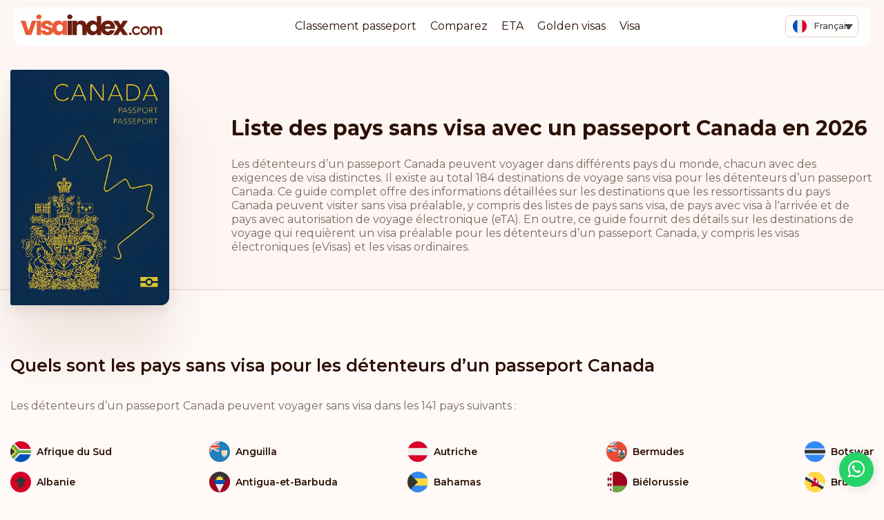

--- FILE ---
content_type: text/html; charset=UTF-8
request_url: https://visaindex.com/fr/visa-requirement/liste-pays-sans-visa-passeport-canada/
body_size: 45777
content:
<!DOCTYPE html>

<html lang="fr-FR">

<head><meta charset="UTF-8"><script>if(navigator.userAgent.match(/MSIE|Internet Explorer/i)||navigator.userAgent.match(/Trident\/7\..*?rv:11/i)){var href=document.location.href;if(!href.match(/[?&]nowprocket/)){if(href.indexOf("?")==-1){if(href.indexOf("#")==-1){document.location.href=href+"?nowprocket=1"}else{document.location.href=href.replace("#","?nowprocket=1#")}}else{if(href.indexOf("#")==-1){document.location.href=href+"&nowprocket=1"}else{document.location.href=href.replace("#","&nowprocket=1#")}}}}</script><script>class RocketLazyLoadScripts{constructor(){this.v="1.2.3",this.triggerEvents=["keydown","mousedown","mousemove","touchmove","touchstart","touchend","wheel"],this.userEventHandler=this._triggerListener.bind(this),this.touchStartHandler=this._onTouchStart.bind(this),this.touchMoveHandler=this._onTouchMove.bind(this),this.touchEndHandler=this._onTouchEnd.bind(this),this.clickHandler=this._onClick.bind(this),this.interceptedClicks=[],window.addEventListener("pageshow",t=>{this.persisted=t.persisted}),window.addEventListener("DOMContentLoaded",()=>{this._preconnect3rdParties()}),this.delayedScripts={normal:[],async:[],defer:[]},this.trash=[],this.allJQueries=[]}_addUserInteractionListener(t){if(document.hidden){t._triggerListener();return}this.triggerEvents.forEach(e=>window.addEventListener(e,t.userEventHandler,{passive:!0})),window.addEventListener("touchstart",t.touchStartHandler,{passive:!0}),window.addEventListener("mousedown",t.touchStartHandler),document.addEventListener("visibilitychange",t.userEventHandler)}_removeUserInteractionListener(){this.triggerEvents.forEach(t=>window.removeEventListener(t,this.userEventHandler,{passive:!0})),document.removeEventListener("visibilitychange",this.userEventHandler)}_onTouchStart(t){"HTML"!==t.target.tagName&&(window.addEventListener("touchend",this.touchEndHandler),window.addEventListener("mouseup",this.touchEndHandler),window.addEventListener("touchmove",this.touchMoveHandler,{passive:!0}),window.addEventListener("mousemove",this.touchMoveHandler),t.target.addEventListener("click",this.clickHandler),this._renameDOMAttribute(t.target,"onclick","rocket-onclick"),this._pendingClickStarted())}_onTouchMove(t){window.removeEventListener("touchend",this.touchEndHandler),window.removeEventListener("mouseup",this.touchEndHandler),window.removeEventListener("touchmove",this.touchMoveHandler,{passive:!0}),window.removeEventListener("mousemove",this.touchMoveHandler),t.target.removeEventListener("click",this.clickHandler),this._renameDOMAttribute(t.target,"rocket-onclick","onclick"),this._pendingClickFinished()}_onTouchEnd(t){window.removeEventListener("touchend",this.touchEndHandler),window.removeEventListener("mouseup",this.touchEndHandler),window.removeEventListener("touchmove",this.touchMoveHandler,{passive:!0}),window.removeEventListener("mousemove",this.touchMoveHandler)}_onClick(t){t.target.removeEventListener("click",this.clickHandler),this._renameDOMAttribute(t.target,"rocket-onclick","onclick"),this.interceptedClicks.push(t),t.preventDefault(),t.stopPropagation(),t.stopImmediatePropagation(),this._pendingClickFinished()}_replayClicks(){window.removeEventListener("touchstart",this.touchStartHandler,{passive:!0}),window.removeEventListener("mousedown",this.touchStartHandler),this.interceptedClicks.forEach(t=>{t.target.dispatchEvent(new MouseEvent("click",{view:t.view,bubbles:!0,cancelable:!0}))})}_waitForPendingClicks(){return new Promise(t=>{this._isClickPending?this._pendingClickFinished=t:t()})}_pendingClickStarted(){this._isClickPending=!0}_pendingClickFinished(){this._isClickPending=!1}_renameDOMAttribute(t,e,r){t.hasAttribute&&t.hasAttribute(e)&&(event.target.setAttribute(r,event.target.getAttribute(e)),event.target.removeAttribute(e))}_triggerListener(){this._removeUserInteractionListener(this),"loading"===document.readyState?document.addEventListener("DOMContentLoaded",this._loadEverythingNow.bind(this)):this._loadEverythingNow()}_preconnect3rdParties(){let t=[];document.querySelectorAll("script[type=rocketlazyloadscript]").forEach(e=>{if(e.hasAttribute("src")){let r=new URL(e.src).origin;r!==location.origin&&t.push({src:r,crossOrigin:e.crossOrigin||"module"===e.getAttribute("data-rocket-type")})}}),t=[...new Map(t.map(t=>[JSON.stringify(t),t])).values()],this._batchInjectResourceHints(t,"preconnect")}async _loadEverythingNow(){this.lastBreath=Date.now(),this._delayEventListeners(this),this._delayJQueryReady(this),this._handleDocumentWrite(),this._registerAllDelayedScripts(),this._preloadAllScripts(),await this._loadScriptsFromList(this.delayedScripts.normal),await this._loadScriptsFromList(this.delayedScripts.defer),await this._loadScriptsFromList(this.delayedScripts.async);try{await this._triggerDOMContentLoaded(),await this._triggerWindowLoad()}catch(t){console.error(t)}window.dispatchEvent(new Event("rocket-allScriptsLoaded")),this._waitForPendingClicks().then(()=>{this._replayClicks()}),this._emptyTrash()}_registerAllDelayedScripts(){document.querySelectorAll("script[type=rocketlazyloadscript]").forEach(t=>{t.hasAttribute("data-rocket-src")?t.hasAttribute("async")&&!1!==t.async?this.delayedScripts.async.push(t):t.hasAttribute("defer")&&!1!==t.defer||"module"===t.getAttribute("data-rocket-type")?this.delayedScripts.defer.push(t):this.delayedScripts.normal.push(t):this.delayedScripts.normal.push(t)})}async _transformScript(t){return new Promise((await this._littleBreath(),navigator.userAgent.indexOf("Firefox/")>0||""===navigator.vendor)?e=>{let r=document.createElement("script");[...t.attributes].forEach(t=>{let e=t.nodeName;"type"!==e&&("data-rocket-type"===e&&(e="type"),"data-rocket-src"===e&&(e="src"),r.setAttribute(e,t.nodeValue))}),t.text&&(r.text=t.text),r.hasAttribute("src")?(r.addEventListener("load",e),r.addEventListener("error",e)):(r.text=t.text,e());try{t.parentNode.replaceChild(r,t)}catch(i){e()}}:async e=>{function r(){t.setAttribute("data-rocket-status","failed"),e()}try{let i=t.getAttribute("data-rocket-type"),n=t.getAttribute("data-rocket-src");t.text,i?(t.type=i,t.removeAttribute("data-rocket-type")):t.removeAttribute("type"),t.addEventListener("load",function r(){t.setAttribute("data-rocket-status","executed"),e()}),t.addEventListener("error",r),n?(t.removeAttribute("data-rocket-src"),t.src=n):t.src="data:text/javascript;base64,"+window.btoa(unescape(encodeURIComponent(t.text)))}catch(s){r()}})}async _loadScriptsFromList(t){let e=t.shift();return e&&e.isConnected?(await this._transformScript(e),this._loadScriptsFromList(t)):Promise.resolve()}_preloadAllScripts(){this._batchInjectResourceHints([...this.delayedScripts.normal,...this.delayedScripts.defer,...this.delayedScripts.async],"preload")}_batchInjectResourceHints(t,e){var r=document.createDocumentFragment();t.forEach(t=>{let i=t.getAttribute&&t.getAttribute("data-rocket-src")||t.src;if(i){let n=document.createElement("link");n.href=i,n.rel=e,"preconnect"!==e&&(n.as="script"),t.getAttribute&&"module"===t.getAttribute("data-rocket-type")&&(n.crossOrigin=!0),t.crossOrigin&&(n.crossOrigin=t.crossOrigin),t.integrity&&(n.integrity=t.integrity),r.appendChild(n),this.trash.push(n)}}),document.head.appendChild(r)}_delayEventListeners(t){let e={};function r(t,r){!function t(r){!e[r]&&(e[r]={originalFunctions:{add:r.addEventListener,remove:r.removeEventListener},eventsToRewrite:[]},r.addEventListener=function(){arguments[0]=i(arguments[0]),e[r].originalFunctions.add.apply(r,arguments)},r.removeEventListener=function(){arguments[0]=i(arguments[0]),e[r].originalFunctions.remove.apply(r,arguments)});function i(t){return e[r].eventsToRewrite.indexOf(t)>=0?"rocket-"+t:t}}(t),e[t].eventsToRewrite.push(r)}function i(t,e){let r=t[e];Object.defineProperty(t,e,{get:()=>r||function(){},set(i){t["rocket"+e]=r=i}})}r(document,"DOMContentLoaded"),r(window,"DOMContentLoaded"),r(window,"load"),r(window,"pageshow"),r(document,"readystatechange"),i(document,"onreadystatechange"),i(window,"onload"),i(window,"onpageshow")}_delayJQueryReady(t){let e;function r(r){if(r&&r.fn&&!t.allJQueries.includes(r)){r.fn.ready=r.fn.init.prototype.ready=function(e){return t.domReadyFired?e.bind(document)(r):document.addEventListener("rocket-DOMContentLoaded",()=>e.bind(document)(r)),r([])};let i=r.fn.on;r.fn.on=r.fn.init.prototype.on=function(){if(this[0]===window){function t(t){return t.split(" ").map(t=>"load"===t||0===t.indexOf("load.")?"rocket-jquery-load":t).join(" ")}"string"==typeof arguments[0]||arguments[0]instanceof String?arguments[0]=t(arguments[0]):"object"==typeof arguments[0]&&Object.keys(arguments[0]).forEach(e=>{let r=arguments[0][e];delete arguments[0][e],arguments[0][t(e)]=r})}return i.apply(this,arguments),this},t.allJQueries.push(r)}e=r}r(window.jQuery),Object.defineProperty(window,"jQuery",{get:()=>e,set(t){r(t)}})}async _triggerDOMContentLoaded(){this.domReadyFired=!0,await this._littleBreath(),document.dispatchEvent(new Event("rocket-DOMContentLoaded")),await this._littleBreath(),window.dispatchEvent(new Event("rocket-DOMContentLoaded")),await this._littleBreath(),document.dispatchEvent(new Event("rocket-readystatechange")),await this._littleBreath(),document.rocketonreadystatechange&&document.rocketonreadystatechange()}async _triggerWindowLoad(){await this._littleBreath(),window.dispatchEvent(new Event("rocket-load")),await this._littleBreath(),window.rocketonload&&window.rocketonload(),await this._littleBreath(),this.allJQueries.forEach(t=>t(window).trigger("rocket-jquery-load")),await this._littleBreath();let t=new Event("rocket-pageshow");t.persisted=this.persisted,window.dispatchEvent(t),await this._littleBreath(),window.rocketonpageshow&&window.rocketonpageshow({persisted:this.persisted})}_handleDocumentWrite(){let t=new Map;document.write=document.writeln=function(e){let r=document.currentScript;r||console.error("WPRocket unable to document.write this: "+e);let i=document.createRange(),n=r.parentElement,s=t.get(r);void 0===s&&(s=r.nextSibling,t.set(r,s));let a=document.createDocumentFragment();i.setStart(a,0),a.appendChild(i.createContextualFragment(e)),n.insertBefore(a,s)}}async _littleBreath(){Date.now()-this.lastBreath>45&&(await this._requestAnimFrame(),this.lastBreath=Date.now())}async _requestAnimFrame(){return document.hidden?new Promise(t=>setTimeout(t)):new Promise(t=>requestAnimationFrame(t))}_emptyTrash(){this.trash.forEach(t=>t.remove())}static run(){let t=new RocketLazyLoadScripts;t._addUserInteractionListener(t)}}RocketLazyLoadScripts.run();</script>

	
	<meta name="viewport" content="width=device-width, initial-scale=1">
	<meta name="wot-verification" content="37b692bb7937134b50e5" />
	<meta name="apple-mobile-web-app-capable" content="yes" />

	<link data-minify="1" rel="stylesheet" href="https://visaindex.com/wp-content/cache/min/1/gh/fancyapps/fancybox@3.5.7/dist/jquery.fancybox.min.css?ver=1768302179" />

			<link rel="preconnect" href="https://fonts.googleapis.com">
		<link rel="preconnect" href="https://fonts.gstatic.com" crossorigin>
		
	
	<link data-minify="1" rel="stylesheet" href="https://visaindex.com/wp-content/cache/min/1/ajax/libs/select2/4.0.13/css/select2.min.css?ver=1768302179" crossorigin="anonymous" referrerpolicy="no-referrer" />
	<script type="rocketlazyloadscript">
		window.rtl = false;
	</script>
	<meta name="description" content="Voyages sans visa avec un passeport Canada en 2026. Le classement du passeport Canada est 9. Il existe au total 104 destinations de voyage sans visa pour les détenteurs d’un passeport Canada."><meta property="og:description" content="Voyages sans visa avec un passeport Canada en 2026. Le classement du passeport Canada est 9. Il existe au total 104 destinations de voyage sans visa pour les détenteurs d’un passeport Canada.">	<meta name='robots' content='index, follow, max-image-preview:large, max-snippet:-1, max-video-preview:-1' />

	<!-- This site is optimized with the Yoast SEO Premium plugin v25.7.1 (Yoast SEO v25.7) - https://yoast.com/wordpress/plugins/seo/ -->
	<title>Liste des pays sans visa avec un passeport Canada en 2026</title><link rel="preload" as="style" href="https://fonts.googleapis.com/css2?family=Montserrat:wght@400;500;600;700;800&#038;display=swap" /><link rel="stylesheet" href="https://fonts.googleapis.com/css2?family=Montserrat:wght@400;500;600;700;800&#038;display=swap" media="print" onload="this.media='all'" /><noscript><link rel="stylesheet" href="https://fonts.googleapis.com/css2?family=Montserrat:wght@400;500;600;700;800&#038;display=swap" /></noscript>
	<meta name="description" content="Voyages sans visa avec un passeport {Country_Name} en 2026 Le classement du passeport {Country_Name} est @RANK@ ; le nombre de destinations accessibles" />
	<link rel="canonical" href="https://visaindex.com/fr/visa-requirement/liste-pays-sans-visa-passeport-canada/" />
	<meta property="og:locale" content="fr_FR" />
	<meta property="og:type" content="article" />
	<meta property="og:title" content="Liste des pays sans visa avec un passeport Canada en 2026" />
	<meta property="og:description" content="Voyages sans visa avec un passeport {Country_Name} en 2026 Le classement du passeport {Country_Name} est @RANK@ ; le nombre de destinations accessibles" />
	<meta property="og:url" content="https://visaindex.com/fr/visa-requirement/liste-pays-sans-visa-passeport-canada/" />
	<meta property="og:site_name" content="VisaIndex.com" />
	<meta property="article:publisher" content="https://www.facebook.com/visaindexglobal" />
	<meta property="article:modified_time" content="2022-04-24T17:30:37+00:00" />
	<meta name="twitter:card" content="summary_large_image" />
	<meta name="twitter:site" content="@VisaIndexGlobal" />
	<meta name="twitter:label1" content="Durée de lecture estimée" />
	<meta name="twitter:data1" content="6 minutes" />
	<script type="application/ld+json" class="yoast-schema-graph">{"@context":"https://schema.org","@graph":[{"@type":"WebPage","@id":"https://visaindex.com/fr/visa-requirement/liste-pays-sans-visa-passeport-canada/","url":"https://visaindex.com/fr/visa-requirement/liste-pays-sans-visa-passeport-canada/","name":"Liste des pays sans visa avec un passeport Canada en 2026","isPartOf":{"@id":"https://visaindex.com/fr/#website"},"datePublished":"2021-08-14T16:17:56+00:00","dateModified":"2022-04-24T17:30:37+00:00","description":"Voyages sans visa avec un passeport {Country_Name} en 2026 Le classement du passeport {Country_Name} est @RANK@ ; le nombre de destinations accessibles","breadcrumb":{"@id":"https://visaindex.com/fr/visa-requirement/liste-pays-sans-visa-passeport-canada/#breadcrumb"},"inLanguage":"fr-FR","potentialAction":[{"@type":"ReadAction","target":["https://visaindex.com/fr/visa-requirement/liste-pays-sans-visa-passeport-canada/"]}]},{"@type":"BreadcrumbList","@id":"https://visaindex.com/fr/visa-requirement/liste-pays-sans-visa-passeport-canada/#breadcrumb","itemListElement":[{"@type":"ListItem","position":1,"name":"Home","item":"https://visaindex.com/fr/"},{"@type":"ListItem","position":2,"name":"Liste des pays sans visa avec un passeport Canada en 2022"}]},{"@type":"WebSite","@id":"https://visaindex.com/fr/#website","url":"https://visaindex.com/fr/","name":"Passport Index 2026 | visaindex.com","description":"visaindex.com is a one-stop portal for all information related to passport rankings and visa-free travel opportunities.","publisher":{"@id":"https://visaindex.com/fr/#organization"},"alternateName":"visaindex.com","potentialAction":[{"@type":"SearchAction","target":{"@type":"EntryPoint","urlTemplate":"https://visaindex.com/fr/?s={search_term_string}"},"query-input":{"@type":"PropertyValueSpecification","valueRequired":true,"valueName":"search_term_string"}}],"inLanguage":"fr-FR"},{"@type":"Organization","@id":"https://visaindex.com/fr/#organization","name":"visaindex.com","url":"https://visaindex.com/fr/","logo":{"@type":"ImageObject","inLanguage":"fr-FR","@id":"https://visaindex.com/fr/#/schema/logo/image/","url":"https://visaindex.s3-accelerate.amazonaws.com/wp-content/uploads/2022/11/23232331/VisaIndex.svg","contentUrl":"https://visaindex.s3-accelerate.amazonaws.com/wp-content/uploads/2022/11/23232331/VisaIndex.svg","caption":"visaindex.com"},"image":{"@id":"https://visaindex.com/fr/#/schema/logo/image/"},"sameAs":["https://www.facebook.com/visaindexglobal","https://x.com/VisaIndexGlobal","https://www.instagram.com/visaindex/"]}]}</script>
	<!-- / Yoast SEO Premium plugin. -->


<link rel='dns-prefetch' href='//fonts.googleapis.com' />
<link rel='dns-prefetch' href='//fonts.gstatic.com' />
<link rel='dns-prefetch' href='//cdn.jsdelivr.net' />
<link rel='dns-prefetch' href='//cdnjs.cloudflare.com' />
<link href='https://fonts.gstatic.com' crossorigin rel='preconnect' />
<link rel="alternate" type="application/rss+xml" title="VisaIndex.com &raquo; Flux" href="https://visaindex.com/fr/feed/" />
<link rel="alternate" type="application/rss+xml" title="VisaIndex.com &raquo; Flux des commentaires" href="https://visaindex.com/fr/comments/feed/" />
<link rel="alternate" title="oEmbed (JSON)" type="application/json+oembed" href="https://visaindex.com/fr/wp-json/oembed/1.0/embed?url=https%3A%2F%2Fvisaindex.com%2Ffr%2Fvisa-requirement%2Fliste-pays-sans-visa-passeport-canada%2F" />
<link rel="alternate" title="oEmbed (XML)" type="text/xml+oembed" href="https://visaindex.com/fr/wp-json/oembed/1.0/embed?url=https%3A%2F%2Fvisaindex.com%2Ffr%2Fvisa-requirement%2Fliste-pays-sans-visa-passeport-canada%2F&#038;format=xml" />
<style id='wp-img-auto-sizes-contain-inline-css'>
img:is([sizes=auto i],[sizes^="auto," i]){contain-intrinsic-size:3000px 1500px}
/*# sourceURL=wp-img-auto-sizes-contain-inline-css */
</style>
<link rel='stylesheet' id='wp-block-library-css' href='https://visaindex.com/wp-includes/css/dist/block-library/style.min.css?ver=6.9' media='all' />
<style id='global-styles-inline-css'>
:root{--wp--preset--aspect-ratio--square: 1;--wp--preset--aspect-ratio--4-3: 4/3;--wp--preset--aspect-ratio--3-4: 3/4;--wp--preset--aspect-ratio--3-2: 3/2;--wp--preset--aspect-ratio--2-3: 2/3;--wp--preset--aspect-ratio--16-9: 16/9;--wp--preset--aspect-ratio--9-16: 9/16;--wp--preset--color--black: #000000;--wp--preset--color--cyan-bluish-gray: #abb8c3;--wp--preset--color--white: #ffffff;--wp--preset--color--pale-pink: #f78da7;--wp--preset--color--vivid-red: #cf2e2e;--wp--preset--color--luminous-vivid-orange: #ff6900;--wp--preset--color--luminous-vivid-amber: #fcb900;--wp--preset--color--light-green-cyan: #7bdcb5;--wp--preset--color--vivid-green-cyan: #00d084;--wp--preset--color--pale-cyan-blue: #8ed1fc;--wp--preset--color--vivid-cyan-blue: #0693e3;--wp--preset--color--vivid-purple: #9b51e0;--wp--preset--color--accent: #cd2653;--wp--preset--color--primary: #000000;--wp--preset--color--secondary: #6d6d6d;--wp--preset--color--subtle-background: #dcd7ca;--wp--preset--color--background: #f5efe0;--wp--preset--gradient--vivid-cyan-blue-to-vivid-purple: linear-gradient(135deg,rgb(6,147,227) 0%,rgb(155,81,224) 100%);--wp--preset--gradient--light-green-cyan-to-vivid-green-cyan: linear-gradient(135deg,rgb(122,220,180) 0%,rgb(0,208,130) 100%);--wp--preset--gradient--luminous-vivid-amber-to-luminous-vivid-orange: linear-gradient(135deg,rgb(252,185,0) 0%,rgb(255,105,0) 100%);--wp--preset--gradient--luminous-vivid-orange-to-vivid-red: linear-gradient(135deg,rgb(255,105,0) 0%,rgb(207,46,46) 100%);--wp--preset--gradient--very-light-gray-to-cyan-bluish-gray: linear-gradient(135deg,rgb(238,238,238) 0%,rgb(169,184,195) 100%);--wp--preset--gradient--cool-to-warm-spectrum: linear-gradient(135deg,rgb(74,234,220) 0%,rgb(151,120,209) 20%,rgb(207,42,186) 40%,rgb(238,44,130) 60%,rgb(251,105,98) 80%,rgb(254,248,76) 100%);--wp--preset--gradient--blush-light-purple: linear-gradient(135deg,rgb(255,206,236) 0%,rgb(152,150,240) 100%);--wp--preset--gradient--blush-bordeaux: linear-gradient(135deg,rgb(254,205,165) 0%,rgb(254,45,45) 50%,rgb(107,0,62) 100%);--wp--preset--gradient--luminous-dusk: linear-gradient(135deg,rgb(255,203,112) 0%,rgb(199,81,192) 50%,rgb(65,88,208) 100%);--wp--preset--gradient--pale-ocean: linear-gradient(135deg,rgb(255,245,203) 0%,rgb(182,227,212) 50%,rgb(51,167,181) 100%);--wp--preset--gradient--electric-grass: linear-gradient(135deg,rgb(202,248,128) 0%,rgb(113,206,126) 100%);--wp--preset--gradient--midnight: linear-gradient(135deg,rgb(2,3,129) 0%,rgb(40,116,252) 100%);--wp--preset--font-size--small: 18px;--wp--preset--font-size--medium: 20px;--wp--preset--font-size--large: 26.25px;--wp--preset--font-size--x-large: 42px;--wp--preset--font-size--normal: 21px;--wp--preset--font-size--larger: 32px;--wp--preset--spacing--20: 0.44rem;--wp--preset--spacing--30: 0.67rem;--wp--preset--spacing--40: 1rem;--wp--preset--spacing--50: 1.5rem;--wp--preset--spacing--60: 2.25rem;--wp--preset--spacing--70: 3.38rem;--wp--preset--spacing--80: 5.06rem;--wp--preset--shadow--natural: 6px 6px 9px rgba(0, 0, 0, 0.2);--wp--preset--shadow--deep: 12px 12px 50px rgba(0, 0, 0, 0.4);--wp--preset--shadow--sharp: 6px 6px 0px rgba(0, 0, 0, 0.2);--wp--preset--shadow--outlined: 6px 6px 0px -3px rgb(255, 255, 255), 6px 6px rgb(0, 0, 0);--wp--preset--shadow--crisp: 6px 6px 0px rgb(0, 0, 0);}:where(.is-layout-flex){gap: 0.5em;}:where(.is-layout-grid){gap: 0.5em;}body .is-layout-flex{display: flex;}.is-layout-flex{flex-wrap: wrap;align-items: center;}.is-layout-flex > :is(*, div){margin: 0;}body .is-layout-grid{display: grid;}.is-layout-grid > :is(*, div){margin: 0;}:where(.wp-block-columns.is-layout-flex){gap: 2em;}:where(.wp-block-columns.is-layout-grid){gap: 2em;}:where(.wp-block-post-template.is-layout-flex){gap: 1.25em;}:where(.wp-block-post-template.is-layout-grid){gap: 1.25em;}.has-black-color{color: var(--wp--preset--color--black) !important;}.has-cyan-bluish-gray-color{color: var(--wp--preset--color--cyan-bluish-gray) !important;}.has-white-color{color: var(--wp--preset--color--white) !important;}.has-pale-pink-color{color: var(--wp--preset--color--pale-pink) !important;}.has-vivid-red-color{color: var(--wp--preset--color--vivid-red) !important;}.has-luminous-vivid-orange-color{color: var(--wp--preset--color--luminous-vivid-orange) !important;}.has-luminous-vivid-amber-color{color: var(--wp--preset--color--luminous-vivid-amber) !important;}.has-light-green-cyan-color{color: var(--wp--preset--color--light-green-cyan) !important;}.has-vivid-green-cyan-color{color: var(--wp--preset--color--vivid-green-cyan) !important;}.has-pale-cyan-blue-color{color: var(--wp--preset--color--pale-cyan-blue) !important;}.has-vivid-cyan-blue-color{color: var(--wp--preset--color--vivid-cyan-blue) !important;}.has-vivid-purple-color{color: var(--wp--preset--color--vivid-purple) !important;}.has-black-background-color{background-color: var(--wp--preset--color--black) !important;}.has-cyan-bluish-gray-background-color{background-color: var(--wp--preset--color--cyan-bluish-gray) !important;}.has-white-background-color{background-color: var(--wp--preset--color--white) !important;}.has-pale-pink-background-color{background-color: var(--wp--preset--color--pale-pink) !important;}.has-vivid-red-background-color{background-color: var(--wp--preset--color--vivid-red) !important;}.has-luminous-vivid-orange-background-color{background-color: var(--wp--preset--color--luminous-vivid-orange) !important;}.has-luminous-vivid-amber-background-color{background-color: var(--wp--preset--color--luminous-vivid-amber) !important;}.has-light-green-cyan-background-color{background-color: var(--wp--preset--color--light-green-cyan) !important;}.has-vivid-green-cyan-background-color{background-color: var(--wp--preset--color--vivid-green-cyan) !important;}.has-pale-cyan-blue-background-color{background-color: var(--wp--preset--color--pale-cyan-blue) !important;}.has-vivid-cyan-blue-background-color{background-color: var(--wp--preset--color--vivid-cyan-blue) !important;}.has-vivid-purple-background-color{background-color: var(--wp--preset--color--vivid-purple) !important;}.has-black-border-color{border-color: var(--wp--preset--color--black) !important;}.has-cyan-bluish-gray-border-color{border-color: var(--wp--preset--color--cyan-bluish-gray) !important;}.has-white-border-color{border-color: var(--wp--preset--color--white) !important;}.has-pale-pink-border-color{border-color: var(--wp--preset--color--pale-pink) !important;}.has-vivid-red-border-color{border-color: var(--wp--preset--color--vivid-red) !important;}.has-luminous-vivid-orange-border-color{border-color: var(--wp--preset--color--luminous-vivid-orange) !important;}.has-luminous-vivid-amber-border-color{border-color: var(--wp--preset--color--luminous-vivid-amber) !important;}.has-light-green-cyan-border-color{border-color: var(--wp--preset--color--light-green-cyan) !important;}.has-vivid-green-cyan-border-color{border-color: var(--wp--preset--color--vivid-green-cyan) !important;}.has-pale-cyan-blue-border-color{border-color: var(--wp--preset--color--pale-cyan-blue) !important;}.has-vivid-cyan-blue-border-color{border-color: var(--wp--preset--color--vivid-cyan-blue) !important;}.has-vivid-purple-border-color{border-color: var(--wp--preset--color--vivid-purple) !important;}.has-vivid-cyan-blue-to-vivid-purple-gradient-background{background: var(--wp--preset--gradient--vivid-cyan-blue-to-vivid-purple) !important;}.has-light-green-cyan-to-vivid-green-cyan-gradient-background{background: var(--wp--preset--gradient--light-green-cyan-to-vivid-green-cyan) !important;}.has-luminous-vivid-amber-to-luminous-vivid-orange-gradient-background{background: var(--wp--preset--gradient--luminous-vivid-amber-to-luminous-vivid-orange) !important;}.has-luminous-vivid-orange-to-vivid-red-gradient-background{background: var(--wp--preset--gradient--luminous-vivid-orange-to-vivid-red) !important;}.has-very-light-gray-to-cyan-bluish-gray-gradient-background{background: var(--wp--preset--gradient--very-light-gray-to-cyan-bluish-gray) !important;}.has-cool-to-warm-spectrum-gradient-background{background: var(--wp--preset--gradient--cool-to-warm-spectrum) !important;}.has-blush-light-purple-gradient-background{background: var(--wp--preset--gradient--blush-light-purple) !important;}.has-blush-bordeaux-gradient-background{background: var(--wp--preset--gradient--blush-bordeaux) !important;}.has-luminous-dusk-gradient-background{background: var(--wp--preset--gradient--luminous-dusk) !important;}.has-pale-ocean-gradient-background{background: var(--wp--preset--gradient--pale-ocean) !important;}.has-electric-grass-gradient-background{background: var(--wp--preset--gradient--electric-grass) !important;}.has-midnight-gradient-background{background: var(--wp--preset--gradient--midnight) !important;}.has-small-font-size{font-size: var(--wp--preset--font-size--small) !important;}.has-medium-font-size{font-size: var(--wp--preset--font-size--medium) !important;}.has-large-font-size{font-size: var(--wp--preset--font-size--large) !important;}.has-x-large-font-size{font-size: var(--wp--preset--font-size--x-large) !important;}
/*# sourceURL=global-styles-inline-css */
</style>

<style id='classic-theme-styles-inline-css'>
/*! This file is auto-generated */
.wp-block-button__link{color:#fff;background-color:#32373c;border-radius:9999px;box-shadow:none;text-decoration:none;padding:calc(.667em + 2px) calc(1.333em + 2px);font-size:1.125em}.wp-block-file__button{background:#32373c;color:#fff;text-decoration:none}
/*# sourceURL=/wp-includes/css/classic-themes.min.css */
</style>
<link data-minify="1" rel='stylesheet' id='contact-form-7-css' href='https://visaindex.com/wp-content/cache/min/1/wp-content/plugins/contact-form-7/includes/css/styles.css?ver=1768302179' media='all' />
<link rel='stylesheet' id='wpml-legacy-dropdown-0-css' href='https://visaindex.com/wp-content/plugins/sitepress-multilingual-cms/templates/language-switchers/legacy-dropdown/style.min.css?ver=1' media='all' />
<link data-minify="1" rel='stylesheet' id='passportindex-style-css' href='https://visaindex.com/wp-content/cache/min/1/dist/css/app.css?ver=1768302179' media='all' />
<link data-minify="1" rel='stylesheet' id='newsletter-css' href='https://visaindex.com/wp-content/cache/min/1/wp-content/plugins/newsletter/style.css?ver=1768302179' media='all' />
<script id="wpml-cookie-js-extra">
var wpml_cookies = {"wp-wpml_current_language":{"value":"fr","expires":1,"path":"/"}};
var wpml_cookies = {"wp-wpml_current_language":{"value":"fr","expires":1,"path":"/"}};
//# sourceURL=wpml-cookie-js-extra
</script>
<script type="rocketlazyloadscript" data-minify="1" data-rocket-src="https://visaindex.com/wp-content/cache/min/1/wp-content/plugins/sitepress-multilingual-cms/res/js/cookies/language-cookie.js?ver=1768302179" id="wpml-cookie-js" defer data-wp-strategy="defer"></script>
<script src="https://visaindex.com/wp-includes/js/jquery/jquery.min.js?ver=3.7.1" id="jquery-core-js" defer></script>
<script type="rocketlazyloadscript" data-rocket-src="https://visaindex.com/wp-includes/js/jquery/jquery-migrate.min.js?ver=3.4.1" id="jquery-migrate-js" defer></script>
<script type="rocketlazyloadscript" data-rocket-src="https://visaindex.com/wp-content/plugins/sitepress-multilingual-cms/templates/language-switchers/legacy-dropdown/script.min.js?ver=1" id="wpml-legacy-dropdown-0-js" defer></script>
<script type="rocketlazyloadscript" data-minify="1" data-rocket-src="https://visaindex.com/wp-content/cache/min/1/dist/js/app.js?ver=1768302179" id="script-js" defer></script>
<link rel="https://api.w.org/" href="https://visaindex.com/fr/wp-json/" /><link rel="alternate" title="JSON" type="application/json" href="https://visaindex.com/fr/wp-json/wp/v2/visa-requirement/26586" /><link rel="EditURI" type="application/rsd+xml" title="RSD" href="https://visaindex.com/xmlrpc.php?rsd" />
<link rel='shortlink' href='https://visaindex.com/fr/?p=26586' />
<meta name="generator" content="WPML ver:4.7.6 stt:5,59,1,4,3,25,17,66,45,2,53;" />
<!-- Global site tag (gtag.js) - Google Analytics -->
<script type="rocketlazyloadscript" async data-rocket-src="https://www.googletagmanager.com/gtag/js?id=G-2R8ZWCWSKK"></script>
<script type="rocketlazyloadscript">
  window.dataLayer = window.dataLayer || [];
  function gtag(){dataLayer.push(arguments);}
  gtag('js', new Date());

  gtag('config', 'G-2R8ZWCWSKK');
</script>

<!-- Global site tag (gtag.js) - Google Analytics -->
<script type="rocketlazyloadscript" async data-rocket-src="https://www.googletagmanager.com/gtag/js?id=UA-213370973-1"></script>
<script type="rocketlazyloadscript">
  window.dataLayer = window.dataLayer || [];
  function gtag(){dataLayer.push(arguments);}
  gtag('js', new Date());

  gtag('config', 'UA-213370973-1');
</script>
<!-- Google Tag Manager -->
<script type="rocketlazyloadscript">(function(w,d,s,l,i){w[l]=w[l]||[];w[l].push({'gtm.start':
new Date().getTime(),event:'gtm.js'});var f=d.getElementsByTagName(s)[0],
j=d.createElement(s),dl=l!='dataLayer'?'&l='+l:'';j.async=true;j.src=
'https://www.googletagmanager.com/gtm.js?id='+i+dl;f.parentNode.insertBefore(j,f);
})(window,document,'script','dataLayer','GTM-MMCQHMD');</script>
<!-- End Google Tag Manager -->		<script type="rocketlazyloadscript" data-rocket-type="text/javascript">
				(function(c,l,a,r,i,t,y){
					c[a]=c[a]||function(){(c[a].q=c[a].q||[]).push(arguments)};t=l.createElement(r);t.async=1;
					t.src="https://www.clarity.ms/tag/"+i+"?ref=wordpress";y=l.getElementsByTagName(r)[0];y.parentNode.insertBefore(t,y);
				})(window, document, "clarity", "script", "ihj2sd2ftl");
		</script>
		<link rel="apple-touch-icon" sizes="180x180" href="/wp-content/uploads/fbrfg/apple-touch-icon.png?v=1.04">
<link rel="icon" type="image/png" sizes="32x32" href="/wp-content/uploads/fbrfg/favicon-32x32.png?v=1.04">
<link rel="icon" type="image/png" sizes="16x16" href="/wp-content/uploads/fbrfg/favicon-16x16.png?v=1.04">
<link rel="manifest" href="/wp-content/uploads/fbrfg/site.webmanifest?v=1.04">
<link rel="mask-icon" href="/wp-content/uploads/fbrfg/safari-pinned-tab.svg?v=1.04" color="#e55f38">
<link rel="shortcut icon" href="/wp-content/uploads/fbrfg/favicon.ico?v=1.04">
<meta name="msapplication-TileColor" content="#6a1e10">
<meta name="msapplication-config" content="/wp-content/uploads/fbrfg/browserconfig.xml?v=1.04">
<meta name="theme-color" content="#ffffff">	<script>document.documentElement.className = document.documentElement.className.replace( 'no-js', 'js' );</script>
	<link rel="icon" href="https://visaindex.s3.eu-central-1.amazonaws.com/wp-content/uploads/2024/02/04135551/favicon-102x102.png" sizes="32x32" />
<link rel="icon" href="https://visaindex.s3.eu-central-1.amazonaws.com/wp-content/uploads/2024/02/04135551/favicon-265x264.png" sizes="192x192" />
<link rel="apple-touch-icon" href="https://visaindex.s3.eu-central-1.amazonaws.com/wp-content/uploads/2024/02/04135551/favicon-265x264.png" />
<meta name="msapplication-TileImage" content="https://visaindex.s3.eu-central-1.amazonaws.com/wp-content/uploads/2024/02/04135551/favicon-300x300.png" />
<noscript><style id="rocket-lazyload-nojs-css">.rll-youtube-player, [data-lazy-src]{display:none !important;}</style></noscript>	<style>
		/* GENERAL STYLING */

		h4, .h4 {
			font-size: 1.2rem;
		}

		.topContainer {
			padding-top: 80px;
		}

		.top-header-top-text {
			color: var(--header);
		}

		@media (min-width: 992px) {
			#navbar_top a[href="#"] {
				pointer-events: none;
			}
		}

		.banners {
			display: none;
		}

		.buttonLight {
			padding: 20px 18px;
			background: #FFFAF8;
			border: 1px solid #E7CEC3;
			font-weight: 500;
			border-radius: 12px;
			transition: all .3s ease;
		}

		.buttonLight:hover {
			box-shadow: 0px 10px 31px rgba(230, 94, 56, 0.20);
		}

		.buttonAccent {
			font-size: 16px;
			/*text-transform: uppercase;*/
			padding: 16px 35px;
			background: var(--primary);
			color: #fff;
			border: 1px solid #E7CEC3;
			font-weight: 600;
			border-radius: 12px;
			transition: all .3s ease;
		}

		.buttonAccent:hover {
			background: var(--hover) !important;
		}

		.buttonAccent.intext-btn {
			width: fit-content;
		}

		.buttonAccent.intext-btn a {
			color: #fff; 
		}

		.buttonAccent.intext-btn a:hover {
			color: #fff; 
		}

		.learn-more-button, .uk-eta-button {
			position: fixed;
			bottom: 15px;
			right: 80px;
			padding: 12px 20px;
			background-color: #005430;
			box-shadow: #00543020 1px 1px 16px;
			border-radius: 50px;
			color: #ffffff;
			text-decoration: none;
			font-size: 16px;
			display: flex;
		}

		body.rtl .learn-more-button, body.rtl .uk-eta-button {
			right: auto;
			left: 80px;
		}

		.learn-more-button:hover, .uk-eta-button:hover {
			color: #ffffff;
			box-shadow: #00000050 1px 1px 16px !important;
		}

		.uk-eta-button {
			background-color: #0c2888;
		}

		.borderLight {
			border: 1px solid #E7CEC3;
		}

		.borderAccent {
			border: 1px solid #F3AF9B;
		}

		.accentGlow {
			box-shadow: 0px 10px 31px rgba(230, 94, 56, 0.12);
		}

		.accentText {
			color: var(--primary);
			font-weight: 600;
		}

		.accordionItem {
			border-radius: 12px;
			padding: 0 20px;
		}

		.accordionTitle {
			font-size: 16px;
			font-weight: 600;
		}

		.accordionContent {
			font-size: 16px;
			line-height: 1.3;
			display: none;
		}

		.learnMore {
			transition: all 0.3s ease;
			color: var(--primary);
			font-weight: 700;
		}

		.learnMore:after {
			font-family: "Font Awesome 5 Pro";
			font-weight: 400;
			content: "\f061";
			margin-left: 5px;
		}

		body.rtl .learnMore:after {
			content: "\f060";
			margin-left: 0;
			margin-right: 5px;
		}

		.imgShadow {
			filter: drop-shadow(0px 4px 9px rgba(0, 0, 0, 0.14));
		}

		.list-group::-webkit-scrollbar,
		.passportSlider::-webkit-scrollbar {
			width: 10px;
			height: 10px;
		}

		.list-group::-webkit-scrollbar-track,
		.passportSlider::-webkit-scrollbar-track {
			background-color: #eee;
			border-radius: 100px;
		}

		.list-group::-webkit-scrollbar-thumb,
		.passportSlider::-webkit-scrollbar-thumb {
			background-color: var(--primary);
			border-radius: 100px;
		}

		input.searchField {
			width: 100%;
			height: 50px;
			padding: 17px 30px;
			background: #FFFFFF;
			border-radius: 10px;
		}

		.select2-container {
			margin-top: 10px !important;
		}

		.select2-container--default .select2-selection--single {
			border: none;
			border: 1px solid #F6E9E3;
			border-radius: 10px !important;
		}

		.select-label {
			font-weight: 700;
			font-size: 13px;
			text-transform: uppercase;
			color: var(--header);
		}

		.select2-selection__placeholder,
		.select2-selection__rendered {
			color: var(--text) !important;
			font-size: .9em;
			font-weight: 600;
			text-transform: uppercase;
		}

		.select2-dropdown,
		.select2-search--dropdown .select2-search__field,
		.select2-results__option--highlighted {
			border: 1px solid #F6E9E3 !important;
			box-shadow: 0px 10px 31px rgba(230, 94, 56, 0.14);
			border-radius: 10px !important;
		}

		.select2-results__option--highlighted {
			background-color: var(--primary) !important;
			color: white !important;
		}

		.postsRow {
			display: flex;
			flex-wrap: wrap;
			gap: 50px;
		}

		.postCard {
			display: flex;
			flex: 1 1 30%;
			flex-grow: 1;
			max-width: 100%;
			border: 1px solid #F7E9E3;
			box-shadow: 0px 10px 34px rgba(0, 0, 0, 0.02) !important;
			border-radius: 10px;
		}

		.postCard:hover {
			box-shadow: 0px 10px 34px rgba(0, 0, 0, 0.07) !important;
		}

		.postCard:hover .learnMore {
			color: var(--hover);
		}

		.postCard img {
			width: 100%;
			aspect-ratio: 16/10;
			object-fit: cover;
			border-radius: 10px 10px 0 0;
			margin-bottom: 20px;
		}

		.postCardMeta {
			height: 100%;
			display: flex;
			flex-direction: column;
			justify-content: space-between;
		}

		.postCardTitle {
			color: var(--header);
			font-weight: 700;
			font-size: 16px;
			padding: 0 10px;
		}

		.postCardInfo {
			display: flex;
			justify-content: space-between;
			padding: 0 10px;
			margin-bottom: 20px;
			margin-top: 20px;
		}

		.postCardInfo,
		.postCardInfo a {
			color: var(--back1);
			font-size: 13px;
		}

		.faq {
			display: flex;
			flex-direction: column;
			flex-wrap: wrap;
		}

		.faqText {
			display: flex;
			flex: 1 1 30%;
			flex-direction: column;
			justify-content: center;
			padding-right: 30px;
		}

		.faq .accordion {
			flex: 1 1 70%;
		}

		footer .container {
			background: url("https://visaindex.s3-accelerate.amazonaws.com/wp-content/uploads/2023/03/10113328/map-desktop.webp");
			background-size: contain;
			background-repeat: no-repeat;
			background-position-y: 0%;
			background-position: center;
		}

		.svg-inline--fa {
			height: 21px;
			font-size: 32px;
			color: #7D6860;
		}

		.tnp-subscription-minimal input.tnp-email {
			height: 50px;
			padding: 17px 20px;
			background: #FFFFFF;
			border-radius: 10px;
		}

		.tnp-subscription-minimal input.tnp-submit {
			font-size: 16px !important;
			/*text-transform: uppercase;*/
			padding: 16px 35px;
			background: var(--primary) !important;
			color: #fff;
			border: 1px solid #E7CEC3;
			font-weight: 600;
			border-radius: 12px !important;
		}

		.tnp-subscription-minimal input.tnp-submit:hover {
			background: var(--hover) !important;
		}

		@media (min-width: 992px) {
			.hideOnDesktop {
				display: none !important;
			}
		}

		@media (max-width: 991px) {
			.hideOnMobile {
				display: none !important;
			}
		}

		@media (min-width: 768px) {
			.appIcons.hideOnDesktop {
				display: none !important;
			}
		}

		/* app icons */

		.appIcons {
			display: flex;
			flex-direction: row;
			max-width: 100%;
			width: fit-content;
			gap: 10px;
			padding: 20px 0;
		}

		@media (max-width:767px) {
			.appIcons {
				padding: 10px 0;
			}

			footer .appIcons {
				margin: auto;
			}
		}

		footer .appIcons {
			padding: 0 0 20px 0;
		}

		.appIcons img {
			height: 43px;
			width: auto;
			max-width: 165px;
		}

		/* END GENERAL SYLING */

		/* PASSPORT SLIDER */

		.beforeSliderTitle {
			justify-content: space-between;
		}

		.passportSlider {
			display: flex;
			gap: 10px;
			overflow-x: scroll;
			margin-left: 15px;
			margin-right: 15px;
		}

		.slider-nav {
			text-align: right;
		}

		body.rtl .slider-nav {
			text-align: left;
		}

		.passportImage {
			width: 230px;
			height: 341px;
			border-radius: 3px 12px 12px 3px;
		}

		.passportContainer {
			height: fit-content;
			padding: 8px 10px;
			border-radius: 7px 12px 12px 7px;
			color: #131313 !important;
		}

		.passportContainer:hover {
			box-shadow: 0px 10px 20px rgba(230, 94, 56, 0.20) !important;
		}

		.countryInfo {
			display: flex;
			padding: 10px 0;
		}

		.countryInfo>img {
			width: 36px;
			height: 36px;
			margin-top: auto;
			margin-bottom: auto;
		}

		.countryDetails {
			padding: 0 0 0 10px;
		}

		.countryDetails .countryTitle {
			display: flex;
			flex-direction: column;
			justify-content: center;
			font-size: 14px;
			line-height: 1;
			font-weight: 500;
			min-height: 2em;
		}

		.countryDetails .countryRank {
			font-size: 1rem;
			font-weight: 600;
		}

		body.rtl .countryDetails {
			padding: 0 10px 0 0;
		}

		.ps-slider-item {
			display: none;
		}

		.ps-slider-item:first-child {
			display: block;
		}

		.countryContainer>.countryElement:not(:last-child) {
			border-bottom: 1px #f1f1f1 solid;
		}

		.passport-slider img {
			border-radius: 2px 7px 7px 2px;
			padding: 0;
			border: 0;
		}

		.country-name {
			font-size: 14px;
			font-weight: 600;
			line-height: 1;
		}

		@media (max-width: 1280px) {
			.passportSlider {
				margin-right: 0;
			}

			body.rtl .passportSlider {
				margin-left: 0;
				margin-right: 15px;
			}
		}

		@media (max-width: 767px) {
			.beforeSliderTitle {
				flex-direction: column;
			}

			.passportContainer {
				padding: 7px;
			}

			.passportImage {
				width: 152px;
				height: 226px;
			}

			.countryInfo>img {
				width: 25px;
				height: 25px;
			}

			.sliderTitle {
				font-size: 12px;
				font-weight: 500;
			}

			.countryDetails .countryTitle,
			.countryDetails .countryRank {
				font-size: 12px;
			}
		}

		/* END PASSPORT SLIDER */

		/* DO I NEED A VISA TOOL */

		.do-i-need-a-visa {
			background: url(https://visaindex.s3-accelerate.amazonaws.com/wp-content/uploads/2023/03/08222420/passportMap.webp);
			background-size: contain;
			background-repeat: no-repeat;
			background-position: 100% 100%;
			min-height: 400px;
			display: flex;
			flex-direction: column;
			justify-content: center;
		}

		.do-i-need-a-visa>div {
			flex: 0 0 61%;
			max-width: 61%;
		}

		.do-i-need-a-visa-other>div {
			display: grid;
			grid-template-columns: 1fr 2fr;
			justify-content: center;
			background-color: var(--back3);
			border: solid 1px var(--back2);
			border-radius: 23px;
			padding: 50px 30px;
		}

		.do-i-need-a-visa-other h2 {
			font-weight: 700;
			padding-right: 20px;
		}

		body.rtl .do-i-need-a-visa-other h2 {
			padding-right: 0;
			padding-left: 20px;
		}

		.do-i-need-a-visa-tool {
			display: flex;
			flex-direction: row;
			min-width: 65%;
			background: #FFFFFF;
			padding: 25px;
			border: 1px solid #F6E9E3;
			box-shadow: 0px 10px 31px rgba(230, 94, 56, 0.14);
			border-radius: 13px;
		}
		p.insurance-text {
			grid-column: 2 / 3;
		}

		body.rtl .do-i-need-a-visa {
			background: url(https://visaindex.s3-accelerate.amazonaws.com/wp-content/uploads/2023/03/11202550/passportMap-rtl.webp);
			background-size: contain;
			background-repeat: no-repeat;
			background-position: 0% 100%;
		}

		@media (max-width: 767px) {
			.do-i-need-a-visa {
				padding-bottom: 300px !important;
			}

			.do-i-need-a-visa>div {
				flex: 0 0 100%;
				max-width: 100%;
			}

			.do-i-need-a-visa-other {
				padding: 0 !important;
			}

			.do-i-need-a-visa-other h2 {
				font-size: 28px;
			}

			.do-i-need-a-visa-other>div {
				display: flex;
				flex-direction: column;
				border-radius: 0;
				padding: 50px 10px;
			}

			.do-i-need-a-visa-tool {
				flex-direction: column;
				padding: 25px 10px;
			}
			p.insurance-text {
				grid-column: 1 / 3;
			}
		}

		/* END DO I NEED A VISA TOOL */

		.container>.row.mt-4 {
			margin-top: 0 !important;
		}

		.custom-navbar {
			position: fixed;
			width: 1280px;
			max-width: 97%;
			margin: auto;
			border-radius: 10px;
			top: 10px;
			/*box-shadow: 2px 4px 12px rgba(0,0,0,.08);*/
		}

		.custom-navbar .navbar-light {
			border-radius: 10px !important;
		}

		.navbar:not(:has(.wpml-ls)) .hamburger {
			margin-left: auto;
		}

		body.rtl .navbar:not(:has(.wpml-ls)) .hamburger {
			margin-left: 5px;
			margin-right: auto;
		}

		.wpml-ls-legacy-dropdown .wpml-ls-sub-menu a {
			padding: 5px 0px 5px 10px;
			background-color: rgba(255, 255, 255, .95);
			border-radius: 0;
			border: none;
		}

		.wpml-ls-legacy-dropdown .wpml-ls-sub-menu a:hover {
			background-color: #f7f7f7;
		}

		.dropdown-menu {
			left: -50%;
			background-color: rgba(255, 255, 255, .95);
		}

		.site-logo {
			z-index: 2;
		}

		nav>.container {
			padding: 0 !important;
		}

		.menu-item-has-children li {
			transition: none !important;
		}

		.menu-item-has-children li:hover {
			background: #f7f7f7 !important;
		}

		.menu-item-has-children .dropdown-menu {
			margin: 0 !important;
			margin-top: 1.5rem !important;
			padding: 0 !important;
		}

		.custom-navbar, .wpml-ls-legacy-dropdown .wpml-ls-sub-menu {
			background-color: rgba(255, 255, 255, 0.9);
		}

		@supports ((-webkit-backdrop-filter: none) or (backdrop-filter: none)) {
			.custom-navbar, .wpml-ls-legacy-dropdown .wpml-ls-sub-menu {
				-webkit-backdrop-filter: blur(25px) contrast(20%) brightness(170%);
				-moz-backdrop-filter: blur(25px) contrast(20%) brightness(170%);
				backdrop-filter: blur(25px) contrast(20%) brightness(170%);
			
				background-color: rgba(255, 255, 255, .8) !important;
			}
		}

		@supports (-webkit-backdrop-filter: none) {

			.dropdown-menu,
			.wpml-ls-legacy-dropdown .wpml-ls-sub-menu,
			.wpml-ls-legacy-dropdown .wpml-ls-sub-menu a {
				background-color: rgba(255, 255, 255, .8);
			}

			.dropdown-menu,
			.wpml-ls-legacy-dropdown .wpml-ls-sub-menu {
				-webkit-backdrop-filter: blur(25px) contrast(20%) brightness(170%);
				backdrop-filter: blur(25px) contrast(20%) brightness(170%);
			}
		}

		#navbar_top .py-3 {
			transition: all .3s cubic-bezier(0, 0, .5, 1);
		}

		.menu-item-has-children .dropdown-menu {
			width: fit-content;
			padding: .5rem .5rem;
		}

		.menu-item-has-children li:hover {
			border-radius: 7px;
		}

		.menu-item-has-children .dropdown-menu::before {
			width: 100%;
			height: 30px;
			content: '';
			position: absolute;
			background-color: transparent;
			top: -28px;
			left: 0;
		}

		.menu-item-has-children .dropdown-menu {
			position: relative;
			margin-top: 1.5rem;
			border-radius: 7px;
			border: 1px solid #E7CEC3;
			padding: 0.5rem 1rem;
		}

		.menu-item-has-children a:not(.sub-menu a)::after {
			font-family: "Font Awesome 5 Pro";
			font-weight: 400;
			content: "\F078";
			margin-left: 10px;
		}

		ul.sub-menu li:has(a span.mobile-category) {
			font-weight: bold;
		}

		.hamburger {
			position: relative;
			right: 0;
			top: 0;
			margin-left: 5px;
			width: 20px;
			height: 32px;
			cursor: pointer;
			display: inline-block;
			z-index: 100;
			transition: all .3s cubic-bezier(0, 0, .5, 1);
		}

		body.rtl .hamburger {
			margin-left: 0;
			margin-right: 5px;
		}

		.hamburger span {
			background: #000;
			display: block;
			position: absolute;
			height: 1.5px;
			border-radius: 2px;
			-webkit-transform: rotate(0);
			-moz-transform: rotate(0);
			-o-transform: rotate(0);
			transform: rotate(0);
			transition: all ease-in-out 0.3s;
			opacity: 1;
			width: 100%;
			left: 0;
		}

		.hamburger span:nth-child(1) {
			top: 12px;
		}

		.hamburger span:nth-child(2) {
			top: 21px;
		}

		.hamburger.open span:nth-child(1) {
			top: 16px;
			-webkit-transform: rotate(-135deg);
			-moz-transform: rotate(-135deg);
			-o-transform: rotate(-135deg);
			transform: rotate(-135deg);
		}

		.hamburger.open span:nth-child(2) {
			top: 16px;
			-webkit-transform: rotate(135deg);
			-moz-transform: rotate(135deg);
			-o-transform: rotate(135deg);
			transform: rotate(135deg);
		}

		.fixed-top {
			top: 10px !important;
		}

		.site-logo img {
			transition: all .3s cubic-bezier(0, 0, .5, 1);
		}

		.page-template-default .section-title .post-content {
			display: none;
		}

		.rounded-lg,
		#squareBanner,
		#horizontalBanner,
		#verticalBanner {
			border-radius: 10px !important;
		}

		ul.navbar-nav {
			padding-bottom: .5rem !important;
			padding-top: .5rem !important;
		}

		.menu-item-has-children a:not(.sub-menu a)::after {
			border-top: unset !important;
			font-size: 0.7em;
		}

		body.rtl .menu-item-has-children a:not(.sub-menu a)::after {
			margin-left: 0 !important;
			margin-right: 5px !important;
		}

		.wpml-ls-legacy-dropdown {
			width: auto;
			margin-right: 7px !important;
			margin-left: 20px;
		}

		.wpml-ls-legacy-dropdown a {
			border: 1px solid #E7CEC3;
			line-height: 1;
			background: transparent;
		}

		.wpml-ls-legacy-dropdown a.wpml-ls-item-toggle {
			margin: 0;
			min-width: 46px;
			padding: 5px 10px;
			border-radius: 7px;
		}

		.wpml-ls-legacy-dropdown .wpml-ls-sub-menu {
			top: 34px;
			min-width: 128px;
			border-radius: 7px;
			border: 1px solid #E7CEC3;
			overflow: hidden;
		}

		.wpml-ls-legacy-dropdown a span {
			padding-left: 10px;
		}

		.wpml-ls-legacy-dropdown .wpml-ls-flag {
			width: 20px;
			height: 20px;
		}

		.wpml-ls-legacy-dropdown .wpml-ls-flag+span,
		.rtl .wpml-ls-legacy-dropdown .wpml-ls-flag+span {
			margin: 0;
		}

		.wpml-ls-native:not(ul li ul li a span) {
			padding-right: 16px;
			padding-left: 10px;
		}

		body.rtl .wpml-ls-native:not(ul li ul li a span) {
			padding-right: 10px;
			padding-left: 10px;
			;
		}

		.wpml-ls-legacy-dropdown a.wpml-ls-item-toggle:after {
			right: 7px;
		}

		.social-media a {
			margin-left: 0.2rem !important;
			margin-right: 0.2rem !important;
		}

		.social-media a i {
			font-size: 21px;
		}

		.navbarItems {
			width: 100%;
			display: flex;
			flex-wrap: wrap;
			align-items: center;
			justify-content: space-between;
		}

		.wpml-ls-native {
			font-size: 0.8rem;
			font-weight: 500;
		}

		.rtl .dropdown-menu {
			right: 0;
		}

		.rtl .wpml-ls-legacy-dropdown {
			margin-left: 10px;
		}

		.rtl .wpml-ls-legacy-dropdown .wpml-ls-sub-menu a {
			padding: 5px 10px 5px 0px;
		}

		.rtl .wpml-ls-legacy-dropdown .wpml-ls-item {
			padding-left: 5px;
		}

		.rtl .wpml-ls-legacy-dropdown a.wpml-ls-item-toggle:after {
			right: auto;
			left: 8px;
			font-size: 16px;
		}

		.rtl .wpml-ls-legacy-dropdown a.wpml-ls-item-toggle {
			padding-right: 2px;
			padding-left: 20px;
		}

		.rtl .wpml-ls-legacy-dropdown .wpml-ls-sub-menu {
			right: -8px;
			left: 0;
		}

		.rtl .hamburger {
			left: 0;
		}

		.rtl .social-media {
			padding-right: 0;
			padding-left: 5px;
		}

		#squareBanner>img,
		#horizontalBanner>img,
		#verticalBanner>img {
			padding: 0 !important;
			margin: 0 !important;
		}

		.tnp-subscription-minimal input.tnp-submit,
		.tnp-subscription-minimal input.tnp-email {
			font-size: 16px;
		}

		.tnp-subscription-minimal input.tnp-submit {
			width: auto;
			padding: 14px 25px;
			color: #FFF;
			background-color: #bf8c41;
			border-color: #bf8c41;
			border-radius: 3px;
			margin: 0 10px;
			transition: all 0.3s ease;
		}

		.tnp-subscription-minimal input.tnp-submit:hover {
			background-color: #a37737;
		}

		.tnp-subscription-minimal input.tnp-email {
			width: 50%;
		}

		/* WHATSAPP BUTTON */

		.whatsapp-button {
			position: fixed;
			bottom: 15px;
			right: 15px;
			background-color: #25D366;
			box-shadow: #00000020 1px 1px 16px !important;
			border-radius: 50%;
			color: #ffffff;
			text-decoration: none;
			width: 50px;
			height: 50px;
			font-size: 28px;
			display: flex;
			justify-content: center;
			align-items: center;
			z-index: 99;
			transition: all 0.3s ease;
			transform: rotate(0deg);
			-webkit-animation: rotate1 0.3s cubic-bezier(0.250, 0.460, 0.450, 0.940) both;
			animation: rotate1 0.3s cubic-bezier(0.250, 0.460, 0.450, 0.940) both;
		}

		.whatsapp-button.active {
			background-image: url(https://visaindex.s3.eu-central-1.amazonaws.com/other/close.svg);
			background-size: 20px 20px;
			background-position: center;
			background-repeat: no-repeat;
			-webkit-animation: rotate 0.3s cubic-bezier(0.250, 0.460, 0.450, 0.940) both;
			animation: rotate 0.3s cubic-bezier(0.250, 0.460, 0.450, 0.940) both;
			font-size: 1.4em;
		}

		.whatsapp-button:hover {
			color: #ffffff !important;
			/*transform: scale(1.02);*/
		}

		.whatsapp-button.active svg {
			display: none;
		}

		.whatsapp-button svg {
			height: 30px;
			color: #fff;
		}

		.whatsapp-popup {
			position: fixed;
			bottom: 80px;
			right: 15px;
			background-color: #fff;
			box-shadow: #00000020 1px 1px 16px !important;
			border-radius: 10px;
			color: #000b28;
			text-decoration: none;
			width: auto;
			height: auto;
			padding: 10px;
			gap: 10px;
			font-size: 16px;
			display: flex;
			justify-content: center;
			align-items: center;
			z-index: 99;
			transition: all 0.1s ease;
			-webkit-animation: scale-in-center 0.5s cubic-bezier(0.250, 0.460, 0.450, 0.940) both;
			animation: scale-in-center 0.5s cubic-bezier(0.250, 0.460, 0.450, 0.940) both;
		}

		body.rtl .whatsapp-popup,
		body.rtl .whatsapp-button {
			left: 15px;
			right: auto;
		}

		.hidden {
			display: none;
		}

		@-webkit-keyframes scale-in-center {
			0% {
				-webkit-transform: scale(0);
				transform: scale(0);
				opacity: 1;
			}

			100% {
				-webkit-transform: scale(1);
				transform: scale(1);
				opacity: 1;
			}
		}

		@keyframes scale-in-center {
			0% {
				-webkit-transform: scale(0);
				transform: scale(0);
				opacity: 1;
			}

			100% {
				-webkit-transform: scale(1);
				transform: scale(1);
				opacity: 1;
			}
		}

		@-webkit-keyframes rotate {
			0% {
				-webkit-transform: rotate(0) scale(1);
				transform: rotate(0) scale(1);
			}

			50% {
				-webkit-transform: rotate(180deg) scale(0);
				transform: rotate(180deg) scale(0);
			}

			100% {
				-webkit-transform: rotate(0) scale(1);
				transform: rotate(0) scale(1);
			}
		}

		@keyframes rotate {
			0% {
				-webkit-transform: rotate(0) scale(1);
				transform: rotate(0) scale(1);
			}

			50% {
				-webkit-transform: rotate(180deg) scale(0);
				transform: rotate(180deg) scale(0);
			}

			100% {
				-webkit-transform: rotate(0) scale(1);
				transform: rotate(0) scale(1);
			}
		}

		@-webkit-keyframes rotate1 {
			0% {
				-webkit-transform: rotate(0) scale(1);
				transform: rotate(0) scale(1);
			}

			50% {
				-webkit-transform: rotate(180deg) scale(0);
				transform: rotate(180deg) scale(0);
			}

			100% {
				-webkit-transform: rotate(0) scale(1);
				transform: rotate(0) scale(1);
			}
		}

		@keyframes rotate1 {
			0% {
				-webkit-transform: rotate(0) scale(1);
				transform: rotate(0) scale(1);
			}

			50% {
				-webkit-transform: rotate(180deg) scale(0);
				transform: rotate(180deg) scale(0);
			}

			100% {
				-webkit-transform: rotate(0) scale(1);
				transform: rotate(0) scale(1);
			}
		}

		/* END WHATSAPP BUTTON */

		@media (max-width: 1280px) {
			.navbar>.container {
				padding-right: 0;
				padding-left: 0;
			}
		}

		@media (min-width: 992px) {
			.container {
				max-width: 1280px;
			}

			.site-logo img {
				max-height: 35px !important;
				padding-bottom: 5px;
			}

			.navbarItems {
				flex-direction: row-reverse;
			}

			#navbar_top .social-media {
				display: none;
			}

			.hamburger,
			.mobileOnly {
				display: none !important;
			}

			.desktopOnly {
				display: block !important;
			}

			#site-content,
			.page-content {
				margin-top: 77px;
			}

			.menu-item-has-children {
				position: relative;
			}

			.menu-item-has-children .dropdown-menu li {
				padding: 10px 12px !important;
			}

			.menu-item-has-children:hover .dropdown-menu {
				display: flex;
				flex-direction: column;
			}

			.dropdown-menu {
				top: 18px;
				left: 0;
			}

			.dropdown-menu a {
				white-space: nowrap;
			}

			ul.sub-menu li:has(a span.mobile-category) {
				display:none !important;
			}

			.rtl .dropdown-menu {
				top: 22px;
			}
		}

		@media (min-width: 992px) and (max-width: 1200px) {
			.site-logo img {
				max-height: 30px !important;
			}

			nav a {
				font-size: 0.8em;
			}

			.menu-item {
				padding-right: 8px;
				padding-left: 8px;
			}
		}

		@media (max-width: 991px) {
			.buttonLight {
				font-size: 16px;
				font-weight: 600;
				padding: 10px;
				width: 100%;
				color: var(--secondary);
			}

			.buttonAccent {
				width: 100%;
			}

			.mobileOnly {
				display: block !important;
			}

			.desktopOnly {
				display: none !important;
			}

			.dropdown-menu {
				left: 0;
			}

			.dropdown-menu a {
				padding-left: 1em;
			}

			.rtl .dropdown-menu {
				right: 0;
			}

			.rtl .menu-item:not(ul li ul li) {
				padding-right: 0 !important;
				padding-left: 0 !important;
			}

			.menu-item-has-children .dropdown-menu {
				width: 100%;
			}

			#site-content,
			.page-content {
				margin-top: 68px;
			}

			.navbarItems {
				margin-top: -28px;
			}

			.wpml-ls-legacy-dropdown {
				margin-left: auto;
			}

			.rtl .wpml-ls-legacy-dropdown {
				margin-left: 5px;
				margin-right: auto !important;
			}

			.site-logo img {
				height: 27px !important;
			}

			.postContainer {
				flex: 1 1 50%;
			}

			.tnp-subscription-minimal form {
				display: flex;
				flex-direction: column;
				gap: 20px;
			}

			.tnp-subscription-minimal input.tnp-email {
				width: 100%;
				max-width: none;
			}

			.tnp-subscription-minimal input.tnp-submit {
				width: 100%;
				margin: 0;
			}

			.faqText,
			.faq .accordion {
				flex: 0 0 100%;
			}

			.faqText {
				padding-right: 0;
				padding-bottom: 20px;
			}

			footer .menu-item {
				padding-right: 0 !important;
				padding-left: 0 !important;
			}
		}

		@media (max-width: 767px) {

			.postsRow {
				flex-direction: column;
			}
			
			.postCard {
				width: 100%;
			}

			footer .container {
				background: url("https://visaindex.s3-accelerate.amazonaws.com/wp-content/uploads/2023/03/10113334/map.webp");
				background-size: contain;
				background-repeat: no-repeat;
				background-position-y: 10%;
			}

			footer .card-body {
				text-align: center;
			}

			.wpml-ls-native:not(ul li ul li a span) {
				padding-right: 13px;
				padding-left: 5px;
			}
		}

		@media (max-width: 380px) {
			.site-logo img {
				height: 25px !important;
			}

			.passportImage {
				width: 140px;
				height: 208px;
			}
		}

		@media (max-width: 365px) {
			.site-logo img {
				height: 23px !important;
			}
		}

		@media (max-width: 335px) {
			.wpml-ls-legacy-list-horizontal .wpml-ls-flag+span {
				margin-left: 0 !important;
			}

			.site-logo img {
				height: 20px !important;
				margin-top: 2px;
			}

			.wpml-ls-legacy-dropdown {
				margin-top: 3px;
			}

			.hamburger {
				top: 3px;
			}
		}

		html[lang="fa-IR"] #portal-c751a7ae-3ce1-4325-a256-dd25a56bf486>div {
			direction: ltr;
			font-family: "Poppins";
		}

		.grecaptcha-badge {
			visibility: hidden;
		}

		.slick-track {
			display: flex;
		}

		.btn-primary {
			color: #fff !important;
		}

		.btn svg {
			height: 15px;
			font-size: 20px;
			color: var(--darkText);
		}

		.tnp-subscription-minimal form {
			text-align: start !important;
		}

		body.rtl .tnp-subscription-minimal input.tnp-email {
			margin-right: 0;
		}
		/* header submenu */
		@media (min-width: 992px)  {
			.menu-item-has-children:hover >.dropdown-menu > li.menu-item-has-children > a:after{
				border-top: unset !important;
    			font-size: 0.7em;
				font-family: "Font Awesome 5 Pro";
				font-weight: 400;
				content: "\F105";
				margin-left: 10px;
			}
			.menu-item-has-children:hover >.dropdown-menu > li.menu-item-has-children > ul.sub-menu{
				display: none;
			}
			.menu-item-has-children:hover >.dropdown-menu > li.menu-item-has-children:hover > ul.sub-menu{
				top: 0;
				left: 100%;
				margin-top: 0 !important;
				display: flex;
			}
		}
		@media (max-width: 991px) {
			.menu-item-has-children:hover >.dropdown-menu > li.menu-item-has-children a:after{
				content: "\F078"; 
			}
			.menu-item-has-children .dropdown-menu li.menu-item-has-children ul.sub-menu{
				display: flex;
				border: none;
				flex-direction: column;
				margin: 0 !important;
			}
			.menu-item-has-children .dropdown-menu li.menu-item-has-children ul.sub-menu li{
				padding-inline-start: 15px !important;
				padding-top: 15px !important;
				padding-bottom: 5px !important; 
			}
		}
	</style>

</head>

<body class="wp-singular visa-requirement-template-default single single-visa-requirement postid-26586 wp-custom-logo wp-embed-responsive wp-theme-visaindex singular enable-search-modal missing-post-thumbnail has-single-pagination not-showing-comments show-avatars footer-top-visible">


	<div id="main-header" class="custom-navbar">
		<nav id="navbar_top" class="navbar navbar-expand-lg border-bottom-0 navbar-light">
			<div id="remove_border_bottom" class="container">
				<div class="site-logo faux-heading"><a href="https://visaindex.com/fr/" class="custom-logo-link" rel="home"><img width="240" height="35" style="height: 35px;" src="data:image/svg+xml,%3Csvg%20xmlns='http://www.w3.org/2000/svg'%20viewBox='0%200%20240%2035'%3E%3C/svg%3E" class="custom-logo" alt="VisaIndex.com" decoding="async" data-lazy-src="https://visaindex.s3-accelerate.amazonaws.com/wp-content/uploads/2022/11/23232331/VisaIndex.svg" /><noscript><img width="240" height="35" style="height: 35px;" src="https://visaindex.s3-accelerate.amazonaws.com/wp-content/uploads/2022/11/23232331/VisaIndex.svg" class="custom-logo" alt="VisaIndex.com" decoding="async" /></noscript></a></div>				<div class="navbarItems">
					
<div
	 class="wpml-ls-statics-shortcode_actions wpml-ls wpml-ls-legacy-dropdown js-wpml-ls-legacy-dropdown">
	<ul>

		<li tabindex="0" class="wpml-ls-slot-shortcode_actions wpml-ls-item wpml-ls-item-fr wpml-ls-current-language wpml-ls-item-legacy-dropdown">
			<a href="#" class="js-wpml-ls-item-toggle wpml-ls-item-toggle">
                                                    <img width="512" height="512"
            class="wpml-ls-flag"
            src="data:image/svg+xml,%3Csvg%20xmlns='http://www.w3.org/2000/svg'%20viewBox='0%200%20512%20512'%3E%3C/svg%3E"
            alt=""
           
           
    data-lazy-src="https://visaindex.com/wp-content/uploads/flags/1529054037.svg" /><noscript><img width="512" height="512"
            class="wpml-ls-flag"
            src="https://visaindex.com/wp-content/uploads/flags/1529054037.svg"
            alt=""
           
           
    /></noscript><span class="wpml-ls-native">Français</span></a>

			<ul class="wpml-ls-sub-menu">
				
					<li class="wpml-ls-slot-shortcode_actions wpml-ls-item wpml-ls-item-ar wpml-ls-first-item">
						<a href="https://visaindex.com/ar/visa-requirement/%d8%ac%d9%88%d8%a7%d8%b2-%d8%b3%d9%81%d8%b1-%d9%83%d9%86%d8%af%d8%a7/" class="wpml-ls-link">
                                                                <img width="512" height="512"
            class="wpml-ls-flag"
            src="data:image/svg+xml,%3Csvg%20xmlns='http://www.w3.org/2000/svg'%20viewBox='0%200%20512%20512'%3E%3C/svg%3E"
            alt=""
           
           
    data-lazy-src="https://visaindex.com/wp-content/uploads/flags/ae.svg" /><noscript><img width="512" height="512"
            class="wpml-ls-flag"
            src="https://visaindex.com/wp-content/uploads/flags/ae.svg"
            alt=""
           
           
    /></noscript><span class="wpml-ls-native" lang="ar">عربي</span></a>
					</li>

				
					<li class="wpml-ls-slot-shortcode_actions wpml-ls-item wpml-ls-item-en">
						<a href="https://visaindex.com/visa-requirement/canada-passport-visa-free-countries-list/" class="wpml-ls-link">
                                                                <img width="512" height="512"
            class="wpml-ls-flag"
            src="data:image/svg+xml,%3Csvg%20xmlns='http://www.w3.org/2000/svg'%20viewBox='0%200%20512%20512'%3E%3C/svg%3E"
            alt=""
           
           
    data-lazy-src="https://visaindex.com/wp-content/uploads/flags/bJEenrSA-gb.svg" /><noscript><img width="512" height="512"
            class="wpml-ls-flag"
            src="https://visaindex.com/wp-content/uploads/flags/bJEenrSA-gb.svg"
            alt=""
           
           
    /></noscript><span class="wpml-ls-native" lang="en">English</span></a>
					</li>

				
					<li class="wpml-ls-slot-shortcode_actions wpml-ls-item wpml-ls-item-es">
						<a href="https://visaindex.com/es/requisitos-visado/pasaporte-canada-lista-paises-sin-visado/" class="wpml-ls-link">
                                                                <img width="40" height="40"
            class="wpml-ls-flag"
            src="data:image/svg+xml,%3Csvg%20xmlns='http://www.w3.org/2000/svg'%20viewBox='0%200%2040%2040'%3E%3C/svg%3E"
            alt=""
           
           
    data-lazy-src="https://visaindex.com/wp-content/uploads/flags/Spain.svg" /><noscript><img width="40" height="40"
            class="wpml-ls-flag"
            src="https://visaindex.com/wp-content/uploads/flags/Spain.svg"
            alt=""
           
           
    /></noscript><span class="wpml-ls-native" lang="es">Español</span></a>
					</li>

				
					<li class="wpml-ls-slot-shortcode_actions wpml-ls-item wpml-ls-item-id">
						<a href="https://visaindex.com/id/persyaratan-visa/daftar-negara-bebas-visa-untuk-paspor-kanada/" class="wpml-ls-link">
                                                                <img width="40" height="40"
            class="wpml-ls-flag"
            src="data:image/svg+xml,%3Csvg%20xmlns='http://www.w3.org/2000/svg'%20viewBox='0%200%2040%2040'%3E%3C/svg%3E"
            alt=""
           
           
    data-lazy-src="https://visaindex.com/wp-content/uploads/flags/Indonesia.svg" /><noscript><img width="40" height="40"
            class="wpml-ls-flag"
            src="https://visaindex.com/wp-content/uploads/flags/Indonesia.svg"
            alt=""
           
           
    /></noscript><span class="wpml-ls-native" lang="id">Indonesia</span></a>
					</li>

				
					<li class="wpml-ls-slot-shortcode_actions wpml-ls-item wpml-ls-item-tr">
						<a href="https://visaindex.com/tr/vize-sartlari/kanada-pasaportu-vizesiz-ulkeler-listesi/" class="wpml-ls-link">
                                                                <img width="40" height="40"
            class="wpml-ls-flag"
            src="data:image/svg+xml,%3Csvg%20xmlns='http://www.w3.org/2000/svg'%20viewBox='0%200%2040%2040'%3E%3C/svg%3E"
            alt=""
           
           
    data-lazy-src="https://visaindex.com/wp-content/uploads/flags/Turkey.svg" /><noscript><img width="40" height="40"
            class="wpml-ls-flag"
            src="https://visaindex.com/wp-content/uploads/flags/Turkey.svg"
            alt=""
           
           
    /></noscript><span class="wpml-ls-native" lang="tr">Türkçe</span></a>
					</li>

				
					<li class="wpml-ls-slot-shortcode_actions wpml-ls-item wpml-ls-item-ru">
						<a href="https://visaindex.com/ru/страны-без-визы/%d0%ba%d0%b0%d0%bd%d0%b0%d0%b4%d0%b0-%d1%81%d1%82%d1%80%d0%b0%d0%bd%d1%8b-%d0%b1%d0%b5%d0%b7-%d0%b2%d0%b8%d0%b7%d1%8b/" class="wpml-ls-link">
                                                                <img width="40" height="40"
            class="wpml-ls-flag"
            src="data:image/svg+xml,%3Csvg%20xmlns='http://www.w3.org/2000/svg'%20viewBox='0%200%2040%2040'%3E%3C/svg%3E"
            alt=""
           
           
    data-lazy-src="https://visaindex.com/wp-content/uploads/flags/russia.svg" /><noscript><img width="40" height="40"
            class="wpml-ls-flag"
            src="https://visaindex.com/wp-content/uploads/flags/russia.svg"
            alt=""
           
           
    /></noscript><span class="wpml-ls-native" lang="ru">Русский</span></a>
					</li>

				
					<li class="wpml-ls-slot-shortcode_actions wpml-ls-item wpml-ls-item-fa">
						<a href="https://visaindex.com/fa/visa-requirement/%d9%be%d8%a7%d8%b3%d9%be%d9%88%d8%b1%d8%aa-%da%a9%d8%a7%d9%86%d8%a7%d8%af%d8%a7/" class="wpml-ls-link">
                                                                <img width="40" height="40"
            class="wpml-ls-flag"
            src="data:image/svg+xml,%3Csvg%20xmlns='http://www.w3.org/2000/svg'%20viewBox='0%200%2040%2040'%3E%3C/svg%3E"
            alt=""
           
           
    data-lazy-src="https://visaindex.com/wp-content/uploads/flags/Iran.svg" /><noscript><img width="40" height="40"
            class="wpml-ls-flag"
            src="https://visaindex.com/wp-content/uploads/flags/Iran.svg"
            alt=""
           
           
    /></noscript><span class="wpml-ls-native" lang="fa">فارسی</span></a>
					</li>

				
					<li class="wpml-ls-slot-shortcode_actions wpml-ls-item wpml-ls-item-zh-hans">
						<a href="https://visaindex.com/zh-hans/visa-requirement/canada-passport-visa-free-countries-list/" class="wpml-ls-link">
                                                                <img width="40" height="40"
            class="wpml-ls-flag"
            src="data:image/svg+xml,%3Csvg%20xmlns='http://www.w3.org/2000/svg'%20viewBox='0%200%2040%2040'%3E%3C/svg%3E"
            alt=""
           
           
    data-lazy-src="https://visaindex.com/wp-content/uploads/flags/China.svg" /><noscript><img width="40" height="40"
            class="wpml-ls-flag"
            src="https://visaindex.com/wp-content/uploads/flags/China.svg"
            alt=""
           
           
    /></noscript><span class="wpml-ls-native" lang="zh-hans">中文</span></a>
					</li>

				
					<li class="wpml-ls-slot-shortcode_actions wpml-ls-item wpml-ls-item-de">
						<a href="https://visaindex.com/de/visa-anforderungen/visumfreie-laender-fuer-inhaber-eines-reisepasses-von-kanada/" class="wpml-ls-link">
                                                                <img width="40" height="40"
            class="wpml-ls-flag"
            src="data:image/svg+xml,%3Csvg%20xmlns='http://www.w3.org/2000/svg'%20viewBox='0%200%2040%2040'%3E%3C/svg%3E"
            alt=""
           
           
    data-lazy-src="https://visaindex.com/wp-content/uploads/flags/Germany.svg" /><noscript><img width="40" height="40"
            class="wpml-ls-flag"
            src="https://visaindex.com/wp-content/uploads/flags/Germany.svg"
            alt=""
           
           
    /></noscript><span class="wpml-ls-native" lang="de">Deutsch</span></a>
					</li>

				
					<li class="wpml-ls-slot-shortcode_actions wpml-ls-item wpml-ls-item-pt wpml-ls-last-item">
						<a href="https://visaindex.com/pt/requerimento-de-visto/paises-que-nao-precisam-de-visto-para-o-passaporte-canada/" class="wpml-ls-link">
                                                                <img width="43" height="43"
            class="wpml-ls-flag"
            src="data:image/svg+xml,%3Csvg%20xmlns='http://www.w3.org/2000/svg'%20viewBox='0%200%2043%2043'%3E%3C/svg%3E"
            alt=""
           
           
    data-lazy-src="https://visaindex.com/wp-content/uploads/flags/Portugal.svg" /><noscript><img width="43" height="43"
            class="wpml-ls-flag"
            src="https://visaindex.com/wp-content/uploads/flags/Portugal.svg"
            alt=""
           
           
    /></noscript><span class="wpml-ls-native" lang="pt">Português</span></a>
					</li>

							</ul>

		</li>

	</ul>
</div>
					<div class="hamburger">
						<span></span><span></span>
					</div>
					<div class="collapse navbar-collapse" id="navbarSupportedContent">
						<ul id="menu-primary-fr" class="navbar-nav ml-auto mr-auto p-0 mb-0 py-3"><li id="menu-item-59935" class="menu-item menu-item-type-post_type menu-item-object-page menu-item-59935"><a href="https://visaindex.com/fr/all-passports/">Classement passeport</a></li>
<li id="menu-item-55349" class="menu-item menu-item-type-post_type menu-item-object-page menu-item-55349"><a href="https://visaindex.com/fr/compare/">Comparez</a></li>
<li id="menu-item-63548" class="menu-item menu-item-type-post_type menu-item-object-page menu-item-has-children menu-item-63548"><a href="https://visaindex.com/fr/eta/">ETA</a><span class="icon"></span>
<ul class="sub-menu dropdown-menu">
	<li id="menu-item-63549" class="menu-item menu-item-type-post_type menu-item-object-eta menu-item-63549"><a href="https://visaindex.com/fr/eta/uk-eta/">ETA pour le Royaume-Uni</a></li>
</ul>
</li>
<li id="menu-item-58801" class="menu-item menu-item-type-post_type menu-item-object-page menu-item-has-children menu-item-58801"><a href="https://visaindex.com/fr/golden-visa/">Golden visas</a><span class="icon"></span>
<ul class="sub-menu dropdown-menu">
	<li id="menu-item-58802" class="menu-item menu-item-type-custom menu-item-object-custom menu-item-58802"><a href="/fr/golden-visa/"><span class="mobile-category">Golden visas</span></a></li>
	<li id="menu-item-58803" class="menu-item menu-item-type-post_type menu-item-object-golden-visa menu-item-58803"><a href="https://visaindex.com/fr/golden-visa/grece/">Golden Visa pour la Grèce</a></li>
	<li id="menu-item-59795" class="menu-item menu-item-type-post_type menu-item-object-golden-visa menu-item-59795"><a href="https://visaindex.com/fr/golden-visa/malte/">Golden Visa pour Malte</a></li>
	<li id="menu-item-59793" class="menu-item menu-item-type-post_type menu-item-object-golden-visa menu-item-59793"><a href="https://visaindex.com/fr/golden-visa/portugal/">Golden Visa pour le Portugal</a></li>
	<li id="menu-item-59794" class="menu-item menu-item-type-post_type menu-item-object-golden-visa menu-item-59794"><a href="https://visaindex.com/fr/golden-visa/espagne/">Golden Visa pour l’Espagne</a></li>
	<li id="menu-item-59792" class="menu-item menu-item-type-post_type menu-item-object-golden-visa menu-item-59792"><a href="https://visaindex.com/fr/golden-visa/chypre/">Golden Visa pour Chypre</a></li>
	<li id="menu-item-59651" class="menu-item menu-item-type-post_type menu-item-object-golden-visa menu-item-59651"><a href="https://visaindex.com/fr/golden-visa/eau/">Golden Visa pour les Émirats arabes unis</a></li>
</ul>
</li>
<li id="menu-item-55357" class="menu-item menu-item-type-post_type menu-item-object-page menu-item-has-children menu-item-55357"><a href="https://visaindex.com/fr/visa/">Visa</a><span class="icon"></span>
<ul class="sub-menu dropdown-menu">
	<li id="menu-item-65113" class="menu-item menu-item-type-post_type menu-item-object-requirements menu-item-65113"><a href="https://visaindex.com/fr/visa/gcc-grand-tours/">Visa GCC Grand Tours</a></li>
</ul>
</li>
</ul>						<div class="social-media py-2 pt-2 py-lg-0">
							<a class="mx-2" target="_blank" href="https://www.facebook.com/visaindexglobal"><i
									class="fa-facebook"></i></a>
							<a class="mx-2" target="_blank" href="https://www.instagram.com/visaindex/"><i
									class="fa-instagram"></i></a>
							<a class="mx-2" target="_blank" href="https://twitter.com/VisaIndexGlobal"><i
									class="fa-twitter"></i></a>
						</div>
													<div class="appIcons hideOnDesktop">
							<a href="https://apps.apple.com/ua/app/visa-index/id6471438503" target="_blank">
								<img class="appStore" src="data:image/svg+xml,%3Csvg%20xmlns='http://www.w3.org/2000/svg'%20viewBox='0%200%200%200'%3E%3C/svg%3E" data-lazy-src="https://visaindex.s3.eu-central-1.amazonaws.com/appIcons/appStore_fr.svg"><noscript><img class="appStore" src="https://visaindex.s3.eu-central-1.amazonaws.com/appIcons/appStore_fr.svg"></noscript>
							</a>
							<a href="https://play.google.com/store/apps/details?id=visaindex.app.visaindex_app&pcampaignid=website" target="_blank">
								<img class="googlePlay" src="data:image/svg+xml,%3Csvg%20xmlns='http://www.w3.org/2000/svg'%20viewBox='0%200%200%200'%3E%3C/svg%3E" data-lazy-src="https://visaindex.s3.eu-central-1.amazonaws.com/appIcons/googlePlay_fr.svg"><noscript><img class="googlePlay" src="https://visaindex.s3.eu-central-1.amazonaws.com/appIcons/googlePlay_fr.svg"></noscript>
							</a>
							</div>
											</div>
				</div>
			</div>
		</nav>
	</div>
	<script type="rocketlazyloadscript">
		document.addEventListener("DOMContentLoaded", function() {
			// This checks if the window's width is less than 768 pixels (you can adjust this value as per your requirements)
			if (window.innerWidth <= 991) {
				var menuItemWithDropdown = document.querySelectorAll('.menu-item-has-children');
				var menuItemLink = document.querySelectorAll('.menu-item-has-children a:not(.sub-menu a)');

				menuItemWithDropdown.forEach((link) => {
					link.classList.add('dropdown');
				});

				menuItemLink.forEach((item) => {
					item.setAttribute("data-toggle", "dropdown");
				});
			}
		});
	</script>

<main id="site-content" role="main">
    <style>
	.topContainer {
		padding-top: 100px;
		padding-bottom: 4rem;
		margin-top: -76px;
		background-color: var(--back3);
		margin-bottom: 70px;
		border-bottom: solid 1px #E7CEC3;
	}

	.topContainer .row {
		margin-bottom: -87px;
	}

	.passportImage img {
		border-radius: 3px 12px 12px 3px;
		filter: drop-shadow(0px 67px 40px rgba(95, 27, 0, 0.1));
		aspect-ratio: 674/1000;
	}

	.mainTopContainer {
		flex-direction: column;
	}

	h1 {
		font-size: 30px;
		font-weight: 700;
		margin-bottom: 0;
	}

	h2 {
		font-size: 25px;
	}

	.mainDescription {
		font-size: 16px;
		line-height: 1.3;
	}

	.countriesList {
		flex-direction: column;
		height: fit-content;
		max-height: 250px;
		overflow-x: auto;
		overflow-y: hidden;
		padding-bottom: 20px;
		align-content: baseline;
	}

	.list-group-item {
		width: 23%;
	}

	.countryImage {
		height: 430px;
		max-height: 50vh;
	}

	.countryImage img {
		height: 100%;
		width: 100%;
		object-fit: cover;
		object-position: 0%;
		border-radius: 21px;
	}

	@media (max-width:767px) {
		.topContainer {
			margin-bottom: 30px;
			padding-bottom: 2rem;
		}

		.topContainer .col-lg-3 {
			margin-bottom: -20px;
			z-index: 1;
		}

		.topContainer .col-lg-9 {
			background-color: var(--back);
			border-top: solid 1px #E7CEC3;
		}

		.topContainer .row {
			margin-bottom: 0;
		}

		.topContainer>.container {
			flex-direction: column;
			padding-bottom: 0 !important;
		}

		.mainTopContainer {
			margin-top: 30px;
			text-align: initial;
		}

		.passportImage {
			margin: auto;
		}

		h1,
		h2 {
			font-size: 20px;
		}

		.requirementsLists {
			flex-wrap: nowrap;
			overflow-x: scroll;
		}

		.requirementsLists .col-md-6 {
			min-width: 55vw;
		}

		.countriesList {
			max-height: 220px;
		}

		.list-group-item {
			width: 43%;
		}

		.list-group-item img {
			width: 25px;
			height: 25px;
		}

		.country-name {
			font-size: 12px;
		}

		.countryImage img {
			border-radius: 12px;
		}
	}
</style>

<div class="topContainer">
	<div class="container d-flex">
		<div class="row">
			<div class="col-lg-3 d-flex">
				<div class="passportImage">
					<img src="https://visaindex.s3-accelerate.amazonaws.com/wp-content/uploads/2023/05/17211248/Canada.webp" alt="liste-pays-sans-visa-passeport-canada" class="w-100 shadow img-responsive lazyload" data-src="https://visaindex.s3-accelerate.amazonaws.com/wp-content/uploads/2023/05/17211248/Canada.webp" />
				</div>
			</div>
			<div class="col-lg-9 pt-4 pt-md-0 d-flex">
				<div class="d-flex mainTopContainer m-auto">
					<div class="pt-3 pt-md-0">
						<h1>
							Liste des pays sans visa avec un passeport Canada en 2026						</h1>
					</div>
					<div class="mainDescription pt-4 pb-md-2">
						Les détenteurs d’un passeport Canada peuvent voyager dans différents pays du monde, chacun avec des exigences de visa distinctes. Il existe au total 184 destinations de voyage sans visa pour les détenteurs d’un passeport Canada. Ce guide complet offre des informations détaillées sur les destinations que les ressortissants du pays Canada peuvent visiter sans visa préalable, y compris des listes de pays sans visa, de pays avec visa à l'arrivée et de pays avec autorisation de voyage électronique (eTA). En outre, ce guide fournit des détails sur les destinations de voyage qui requièrent un visa préalable pour les détenteurs d’un passeport Canada, y compris les visas électroniques (eVisas) et les visas ordinaires.					</div>
											<div class="appIcons hideOnDesktop m-auto pt-4">
						<a href="https://apps.apple.com/ua/app/visa-index/id6471438503" target="_blank">
							<img class="appStore" src="data:image/svg+xml,%3Csvg%20xmlns='http://www.w3.org/2000/svg'%20viewBox='0%200%200%200'%3E%3C/svg%3E" data-lazy-src="https://visaindex.s3.eu-central-1.amazonaws.com/appIcons/appStore_fr.svg"><noscript><img class="appStore" src="https://visaindex.s3.eu-central-1.amazonaws.com/appIcons/appStore_fr.svg"></noscript>
						</a>
						<a href="https://play.google.com/store/apps/details?id=visaindex.app.visaindex_app&pcampaignid=website" target="_blank">
							<img class="googlePlay" src="data:image/svg+xml,%3Csvg%20xmlns='http://www.w3.org/2000/svg'%20viewBox='0%200%200%200'%3E%3C/svg%3E" data-lazy-src="https://visaindex.s3.eu-central-1.amazonaws.com/appIcons/googlePlay_fr.svg"><noscript><img class="googlePlay" src="https://visaindex.s3.eu-central-1.amazonaws.com/appIcons/googlePlay_fr.svg"></noscript>
						</a>
						</div>
									</div>
			</div>
		</div>
	</div>
</div>

<div class="container pageContent">
	<div class="pageContentText pt-4 pb-md-2">
		<h2 class="pb-4">
			Quels sont les pays sans visa pour les détenteurs d’un passeport Canada		</h2>

		<div class="pb-4">
			Les détenteurs d’un passeport Canada peuvent voyager sans visa dans les 141 pays suivants :		</div>
	</div>
	<div class="d-flex w-100 flex-wrap countriesList visaFreeList">
					<a href="https://visaindex.com/fr/country/classement-passeport-afrique-du-sud/" class="list-group-item d-flex align-items-center">
				<div class="text-left">
					<img src="https://visaindex.s3.eu-central-1.amazonaws.com//2020/12/KHIXWInp-za.svg" class="img-responsive lazyload" width="30" height="30" alt="Afrique du Sud" data-src="https://visaindex.s3.eu-central-1.amazonaws.com//2020/12/KHIXWInp-za.svg" />
				</div>
				<span class="country-name px-2">
					Afrique du Sud				</span>
			</a>
					<a href="https://visaindex.com/fr/country/classement-passeport-albanie/" class="list-group-item d-flex align-items-center">
				<div class="text-left">
					<img src="https://visaindex.s3.eu-central-1.amazonaws.com//2020/12/9T3vwRDF-al.svg" class="img-responsive lazyload" width="30" height="30" alt="Albanie" data-src="https://visaindex.s3.eu-central-1.amazonaws.com//2020/12/9T3vwRDF-al.svg" />
				</div>
				<span class="country-name px-2">
					Albanie				</span>
			</a>
					<a href="https://visaindex.com/fr/country/classement-passeport-allemagne/" class="list-group-item d-flex align-items-center">
				<div class="text-left">
					<img src="https://visaindex.s3.eu-central-1.amazonaws.com/wp-content/uploads/2020/12/de.svg" class="img-responsive lazyload" width="30" height="30" alt="Allemagne" data-src="https://visaindex.s3.eu-central-1.amazonaws.com/wp-content/uploads/2020/12/de.svg" />
				</div>
				<span class="country-name px-2">
					Allemagne				</span>
			</a>
					<a href="https://visaindex.com/fr/country/classement-passeport-andorre/" class="list-group-item d-flex align-items-center">
				<div class="text-left">
					<img src="https://visaindex.s3.eu-central-1.amazonaws.com//2020/12/42xVVtMP-ad.svg" class="img-responsive lazyload" width="30" height="30" alt="Andorre" data-src="https://visaindex.s3.eu-central-1.amazonaws.com//2020/12/42xVVtMP-ad.svg" />
				</div>
				<span class="country-name px-2">
					Andorre				</span>
			</a>
					<a href="https://visaindex.com/fr/country/classement-passeport-angola/" class="list-group-item d-flex align-items-center">
				<div class="text-left">
					<img src="https://visaindex.s3.eu-central-1.amazonaws.com//2020/12/JtYIzD4L-ao.svg" class="img-responsive lazyload" width="30" height="30" alt="Angola" data-src="https://visaindex.s3.eu-central-1.amazonaws.com//2020/12/JtYIzD4L-ao.svg" />
				</div>
				<span class="country-name px-2">
					Angola				</span>
			</a>
					<a href="javascript:void(0);" class="list-group-item d-flex align-items-center">
				<div class="text-left">
					<img src="https://visaindex.s3.eu-central-1.amazonaws.com//2020/11/8smvZD0g-anguilla.svg" class="img-responsive lazyload" width="30" height="30" alt="Anguilla" data-src="https://visaindex.s3.eu-central-1.amazonaws.com//2020/11/8smvZD0g-anguilla.svg" />
				</div>
				<span class="country-name px-2">
					Anguilla				</span>
			</a>
					<a href="https://visaindex.com/fr/country/classement-passeport-antigua-et-barbuda/" class="list-group-item d-flex align-items-center">
				<div class="text-left">
					<img src="https://visaindex.s3.eu-central-1.amazonaws.com//2020/12/zOT7BiX0-ag.svg" class="img-responsive lazyload" width="30" height="30" alt="Antigua-et-Barbuda" data-src="https://visaindex.s3.eu-central-1.amazonaws.com//2020/12/zOT7BiX0-ag.svg" />
				</div>
				<span class="country-name px-2">
					Antigua-et-Barbuda				</span>
			</a>
					<a href="javascript:void(0);" class="list-group-item d-flex align-items-center">
				<div class="text-left">
					<img src="https://visaindex.s3.eu-central-1.amazonaws.com/wp-content/uploads/2020/12/fr.svg" class="img-responsive lazyload" width="30" height="30" alt="Antilles françaises" data-src="https://visaindex.s3.eu-central-1.amazonaws.com/wp-content/uploads/2020/12/fr.svg" />
				</div>
				<span class="country-name px-2">
					Antilles françaises				</span>
			</a>
					<a href="https://visaindex.com/fr/country/classement-passeport-argentine/" class="list-group-item d-flex align-items-center">
				<div class="text-left">
					<img src="https://visaindex.s3.eu-central-1.amazonaws.com/wp-content/uploads/2020/12/ar.svg" class="img-responsive lazyload" width="30" height="30" alt="Argentine" data-src="https://visaindex.s3.eu-central-1.amazonaws.com/wp-content/uploads/2020/12/ar.svg" />
				</div>
				<span class="country-name px-2">
					Argentine				</span>
			</a>
					<a href="javascript:void(0);" class="list-group-item d-flex align-items-center">
				<div class="text-left">
					<img src="https://visaindex.s3.eu-central-1.amazonaws.com//2020/11/Xgln2WcB-aruba.svg" class="img-responsive lazyload" width="30" height="30" alt="Aruba" data-src="https://visaindex.s3.eu-central-1.amazonaws.com//2020/11/Xgln2WcB-aruba.svg" />
				</div>
				<span class="country-name px-2">
					Aruba				</span>
			</a>
					<a href="https://visaindex.com/fr/country/classement-passeport-autriche/" class="list-group-item d-flex align-items-center">
				<div class="text-left">
					<img src="https://visaindex.s3.eu-central-1.amazonaws.com/wp-content/uploads/2020/12/at.svg" class="img-responsive lazyload" width="30" height="30" alt="Autriche" data-src="https://visaindex.s3.eu-central-1.amazonaws.com/wp-content/uploads/2020/12/at.svg" />
				</div>
				<span class="country-name px-2">
					Autriche				</span>
			</a>
					<a href="https://visaindex.com/fr/country/classement-passeport-bahamas/" class="list-group-item d-flex align-items-center">
				<div class="text-left">
					<img src="https://visaindex.s3.eu-central-1.amazonaws.com/wp-content/uploads/2020/12/bs.svg" class="img-responsive lazyload" width="30" height="30" alt="Bahamas" data-src="https://visaindex.s3.eu-central-1.amazonaws.com/wp-content/uploads/2020/12/bs.svg" />
				</div>
				<span class="country-name px-2">
					Bahamas				</span>
			</a>
					<a href="https://visaindex.com/fr/country/classement-passeport-barbade/" class="list-group-item d-flex align-items-center">
				<div class="text-left">
					<img src="https://visaindex.s3.eu-central-1.amazonaws.com//2020/12/7iGSHVzN-bb.svg" class="img-responsive lazyload" width="30" height="30" alt="Barbade" data-src="https://visaindex.s3.eu-central-1.amazonaws.com//2020/12/7iGSHVzN-bb.svg" />
				</div>
				<span class="country-name px-2">
					Barbade				</span>
			</a>
					<a href="https://visaindex.com/fr/country/classement-passeport-belgique/" class="list-group-item d-flex align-items-center">
				<div class="text-left">
					<img src="https://visaindex.s3.eu-central-1.amazonaws.com/wp-content/uploads/2020/12/be.svg" class="img-responsive lazyload" width="30" height="30" alt="Belgique" data-src="https://visaindex.s3.eu-central-1.amazonaws.com/wp-content/uploads/2020/12/be.svg" />
				</div>
				<span class="country-name px-2">
					Belgique				</span>
			</a>
					<a href="https://visaindex.com/fr/country/classement-passeport-belize/" class="list-group-item d-flex align-items-center">
				<div class="text-left">
					<img src="https://visaindex.s3.eu-central-1.amazonaws.com//2020/12/Gxfzs7MQ-bz.svg" class="img-responsive lazyload" width="30" height="30" alt="Belize" data-src="https://visaindex.s3.eu-central-1.amazonaws.com//2020/12/Gxfzs7MQ-bz.svg" />
				</div>
				<span class="country-name px-2">
					Belize				</span>
			</a>
					<a href="javascript:void(0);" class="list-group-item d-flex align-items-center">
				<div class="text-left">
					<img src="https://visaindex.s3.eu-central-1.amazonaws.com//2020/11/eUSoQS7i-bermuda.svg" class="img-responsive lazyload" width="30" height="30" alt="Bermudes" data-src="https://visaindex.s3.eu-central-1.amazonaws.com//2020/11/eUSoQS7i-bermuda.svg" />
				</div>
				<span class="country-name px-2">
					Bermudes				</span>
			</a>
					<a href="https://visaindex.com/fr/country/classement-passeport-bielorussie/" class="list-group-item d-flex align-items-center">
				<div class="text-left">
					<img src="https://visaindex.s3.eu-central-1.amazonaws.com//2020/12/AUmuqHPf-by.svg" class="img-responsive lazyload" width="30" height="30" alt="Biélorussie" data-src="https://visaindex.s3.eu-central-1.amazonaws.com//2020/12/AUmuqHPf-by.svg" />
				</div>
				<span class="country-name px-2">
					Biélorussie				</span>
			</a>
					<a href="https://visaindex.com/fr/country/classement-passeport-bolivie/" class="list-group-item d-flex align-items-center">
				<div class="text-left">
					<img src="https://visaindex.s3.eu-central-1.amazonaws.com/wp-content/uploads/2020/12/bo.svg" class="img-responsive lazyload" width="30" height="30" alt="Bolivie" data-src="https://visaindex.s3.eu-central-1.amazonaws.com/wp-content/uploads/2020/12/bo.svg" />
				</div>
				<span class="country-name px-2">
					Bolivie				</span>
			</a>
					<a href="javascript:void(0);" class="list-group-item d-flex align-items-center">
				<div class="text-left">
					<img src="https://visaindex.s3.eu-central-1.amazonaws.com//2020/11/QRdVlR9n-netherlands.svg" class="img-responsive lazyload" width="30" height="30" alt="Bonaire, Saint-Eustache et Saba" data-src="https://visaindex.s3.eu-central-1.amazonaws.com//2020/11/QRdVlR9n-netherlands.svg" />
				</div>
				<span class="country-name px-2">
					Bonaire, Saint-Eustache et Saba				</span>
			</a>
					<a href="https://visaindex.com/fr/country/classement-passeport-bosnie-herzegovine/" class="list-group-item d-flex align-items-center">
				<div class="text-left">
					<img src="https://visaindex.s3.eu-central-1.amazonaws.com//2020/12/xDVN8daJ-ba.svg" class="img-responsive lazyload" width="30" height="30" alt="Bosnie-Herzégovine" data-src="https://visaindex.s3.eu-central-1.amazonaws.com//2020/12/xDVN8daJ-ba.svg" />
				</div>
				<span class="country-name px-2">
					Bosnie-Herzégovine				</span>
			</a>
					<a href="https://visaindex.com/fr/country/classement-passeport-botswana/" class="list-group-item d-flex align-items-center">
				<div class="text-left">
					<img src="https://visaindex.s3.eu-central-1.amazonaws.com/wp-content/uploads/2020/12/bw.svg" class="img-responsive lazyload" width="30" height="30" alt="Botswana" data-src="https://visaindex.s3.eu-central-1.amazonaws.com/wp-content/uploads/2020/12/bw.svg" />
				</div>
				<span class="country-name px-2">
					Botswana				</span>
			</a>
					<a href="https://visaindex.com/fr/country/classement-passeport-brunei/" class="list-group-item d-flex align-items-center">
				<div class="text-left">
					<img src="https://visaindex.s3.eu-central-1.amazonaws.com//2020/12/QEgMXjSV-bn.svg" class="img-responsive lazyload" width="30" height="30" alt="Brunei" data-src="https://visaindex.s3.eu-central-1.amazonaws.com//2020/12/QEgMXjSV-bn.svg" />
				</div>
				<span class="country-name px-2">
					Brunei				</span>
			</a>
					<a href="https://visaindex.com/fr/country/classement-passeport-bulgarie/" class="list-group-item d-flex align-items-center">
				<div class="text-left">
					<img src="https://visaindex.s3.eu-central-1.amazonaws.com/wp-content/uploads/2020/12/bg.svg" class="img-responsive lazyload" width="30" height="30" alt="Bulgarie" data-src="https://visaindex.s3.eu-central-1.amazonaws.com/wp-content/uploads/2020/12/bg.svg" />
				</div>
				<span class="country-name px-2">
					Bulgarie				</span>
			</a>
					<a href="https://visaindex.com/fr/country/classement-passeport-cap-vert/" class="list-group-item d-flex align-items-center">
				<div class="text-left">
					<img src="https://visaindex.s3.eu-central-1.amazonaws.com//2020/12/rcEgxEMn-cv.svg" class="img-responsive lazyload" width="30" height="30" alt="Cap-Vert" data-src="https://visaindex.s3.eu-central-1.amazonaws.com//2020/12/rcEgxEMn-cv.svg" />
				</div>
				<span class="country-name px-2">
					Cap-Vert				</span>
			</a>
					<a href="https://visaindex.com/fr/country/classement-passeport-chili/" class="list-group-item d-flex align-items-center">
				<div class="text-left">
					<img src="https://visaindex.s3.eu-central-1.amazonaws.com/wp-content/uploads/2020/12/cl.svg" class="img-responsive lazyload" width="30" height="30" alt="Chili" data-src="https://visaindex.s3.eu-central-1.amazonaws.com/wp-content/uploads/2020/12/cl.svg" />
				</div>
				<span class="country-name px-2">
					Chili				</span>
			</a>
					<a href="https://visaindex.com/fr/country/classement-passeport-chypre/" class="list-group-item d-flex align-items-center">
				<div class="text-left">
					<img src="https://visaindex.s3.eu-central-1.amazonaws.com/wp-content/uploads/2020/12/cy.svg" class="img-responsive lazyload" width="30" height="30" alt="Chypre" data-src="https://visaindex.s3.eu-central-1.amazonaws.com/wp-content/uploads/2020/12/cy.svg" />
				</div>
				<span class="country-name px-2">
					Chypre				</span>
			</a>
					<a href="https://visaindex.com/fr/country/classement-passeport-colombie/" class="list-group-item d-flex align-items-center">
				<div class="text-left">
					<img src="https://visaindex.s3.eu-central-1.amazonaws.com/wp-content/uploads/2020/12/co.svg" class="img-responsive lazyload" width="30" height="30" alt="Colombie" data-src="https://visaindex.s3.eu-central-1.amazonaws.com/wp-content/uploads/2020/12/co.svg" />
				</div>
				<span class="country-name px-2">
					Colombie				</span>
			</a>
					<a href="https://visaindex.com/fr/country/classement-passeport-coree-du-sud/" class="list-group-item d-flex align-items-center">
				<div class="text-left">
					<img src="https://visaindex.s3.eu-central-1.amazonaws.com//2020/12/DaIAG5Yc-kr.svg" class="img-responsive lazyload" width="30" height="30" alt="Corée du Sud" data-src="https://visaindex.s3.eu-central-1.amazonaws.com//2020/12/DaIAG5Yc-kr.svg" />
				</div>
				<span class="country-name px-2">
					Corée du Sud				</span>
			</a>
					<a href="https://visaindex.com/fr/country/classement-passeport-costa-rica/" class="list-group-item d-flex align-items-center">
				<div class="text-left">
					<img src="https://visaindex.s3.eu-central-1.amazonaws.com/wp-content/uploads/2020/12/cr.svg" class="img-responsive lazyload" width="30" height="30" alt="Costa Rica" data-src="https://visaindex.s3.eu-central-1.amazonaws.com/wp-content/uploads/2020/12/cr.svg" />
				</div>
				<span class="country-name px-2">
					Costa Rica				</span>
			</a>
					<a href="https://visaindex.com/fr/country/classement-passeport-croatie/" class="list-group-item d-flex align-items-center">
				<div class="text-left">
					<img src="https://visaindex.s3.eu-central-1.amazonaws.com//2020/12/0KRuDm2Y-hr.svg" class="img-responsive lazyload" width="30" height="30" alt="Croatie" data-src="https://visaindex.s3.eu-central-1.amazonaws.com//2020/12/0KRuDm2Y-hr.svg" />
				</div>
				<span class="country-name px-2">
					Croatie				</span>
			</a>
					<a href="javascript:void(0);" class="list-group-item d-flex align-items-center">
				<div class="text-left">
					<img src="https://visaindex.s3.eu-central-1.amazonaws.com//2020/11/qKbgSPob-curacao.svg" class="img-responsive lazyload" width="30" height="30" alt="Curaçao" data-src="https://visaindex.s3.eu-central-1.amazonaws.com//2020/11/qKbgSPob-curacao.svg" />
				</div>
				<span class="country-name px-2">
					Curaçao				</span>
			</a>
					<a href="https://visaindex.com/fr/country/classement-passeport-danemark/" class="list-group-item d-flex align-items-center">
				<div class="text-left">
					<img src="https://visaindex.s3.eu-central-1.amazonaws.com/wp-content/uploads/2020/12/dk.svg" class="img-responsive lazyload" width="30" height="30" alt="Danemark" data-src="https://visaindex.s3.eu-central-1.amazonaws.com/wp-content/uploads/2020/12/dk.svg" />
				</div>
				<span class="country-name px-2">
					Danemark				</span>
			</a>
					<a href="https://visaindex.com/fr/country/classement-passeport-dominique/" class="list-group-item d-flex align-items-center">
				<div class="text-left">
					<img src="https://visaindex.s3.eu-central-1.amazonaws.com//2020/12/kjH83oFa-dm.svg" class="img-responsive lazyload" width="30" height="30" alt="Dominique" data-src="https://visaindex.s3.eu-central-1.amazonaws.com//2020/12/kjH83oFa-dm.svg" />
				</div>
				<span class="country-name px-2">
					Dominique				</span>
			</a>
					<a href="https://visaindex.com/fr/country/classement-passeport-emirats-arabes-unis/" class="list-group-item d-flex align-items-center">
				<div class="text-left">
					<img src="https://visaindex.s3.eu-central-1.amazonaws.com/wp-content/uploads/2020/12/ae.svg" class="img-responsive lazyload" width="30" height="30" alt="Émirats arabes unis" data-src="https://visaindex.s3.eu-central-1.amazonaws.com/wp-content/uploads/2020/12/ae.svg" />
				</div>
				<span class="country-name px-2">
					Émirats arabes unis				</span>
			</a>
					<a href="https://visaindex.com/fr/country/classement-passeport-equateur/" class="list-group-item d-flex align-items-center">
				<div class="text-left">
					<img src="https://visaindex.s3.eu-central-1.amazonaws.com//2020/12/sF02Y4pY-ec.svg" class="img-responsive lazyload" width="30" height="30" alt="Équateur" data-src="https://visaindex.s3.eu-central-1.amazonaws.com//2020/12/sF02Y4pY-ec.svg" />
				</div>
				<span class="country-name px-2">
					Équateur				</span>
			</a>
					<a href="https://visaindex.com/fr/country/classement-passeport-espagne/" class="list-group-item d-flex align-items-center">
				<div class="text-left">
					<img src="https://visaindex.s3.eu-central-1.amazonaws.com/wp-content/uploads/2020/12/es.svg" class="img-responsive lazyload" width="30" height="30" alt="Espagne" data-src="https://visaindex.s3.eu-central-1.amazonaws.com/wp-content/uploads/2020/12/es.svg" />
				</div>
				<span class="country-name px-2">
					Espagne				</span>
			</a>
					<a href="https://visaindex.com/fr/country/classement-passeport-estonie/" class="list-group-item d-flex align-items-center">
				<div class="text-left">
					<img src="https://visaindex.s3.eu-central-1.amazonaws.com/wp-content/uploads/2020/12/ee.svg" class="img-responsive lazyload" width="30" height="30" alt="Estonie" data-src="https://visaindex.s3.eu-central-1.amazonaws.com/wp-content/uploads/2020/12/ee.svg" />
				</div>
				<span class="country-name px-2">
					Estonie				</span>
			</a>
					<a href="https://visaindex.com/fr/country/classement-passeport-eswatini/" class="list-group-item d-flex align-items-center">
				<div class="text-left">
					<img src="https://visaindex.s3.eu-central-1.amazonaws.com//2020/12/UmFzwEeE-sz.svg" class="img-responsive lazyload" width="30" height="30" alt="Eswatini" data-src="https://visaindex.s3.eu-central-1.amazonaws.com//2020/12/UmFzwEeE-sz.svg" />
				</div>
				<span class="country-name px-2">
					Eswatini				</span>
			</a>
					<a href="https://visaindex.com/fr/country/classement-passeport-etats-unis-amerique/" class="list-group-item d-flex align-items-center">
				<div class="text-left">
					<img src="https://visaindex.s3.eu-central-1.amazonaws.com//2020/12/V6FWpZPs-us.svg" class="img-responsive lazyload" width="30" height="30" alt="États-Unis d'Amérique" data-src="https://visaindex.s3.eu-central-1.amazonaws.com//2020/12/V6FWpZPs-us.svg" />
				</div>
				<span class="country-name px-2">
					États-Unis d'Amérique				</span>
			</a>
					<a href="javascript:void(0);" class="list-group-item d-flex align-items-center">
				<div class="text-left">
					<img src="https://visaindex.s3.eu-central-1.amazonaws.com//2020/11/ASNA93Zo-falkland_islands.svg" class="img-responsive lazyload" width="30" height="30" alt="Falkland (îles)" data-src="https://visaindex.s3.eu-central-1.amazonaws.com//2020/11/ASNA93Zo-falkland_islands.svg" />
				</div>
				<span class="country-name px-2">
					Falkland (îles)				</span>
			</a>
					<a href="https://visaindex.com/fr/country/classement-passeport-fidji/" class="list-group-item d-flex align-items-center">
				<div class="text-left">
					<img src="https://visaindex.s3.eu-central-1.amazonaws.com//2020/12/S5YRg9R5-fj.svg" class="img-responsive lazyload" width="30" height="30" alt="Fidji" data-src="https://visaindex.s3.eu-central-1.amazonaws.com//2020/12/S5YRg9R5-fj.svg" />
				</div>
				<span class="country-name px-2">
					Fidji				</span>
			</a>
					<a href="https://visaindex.com/fr/country/classement-passeport-finlande/" class="list-group-item d-flex align-items-center">
				<div class="text-left">
					<img src="https://visaindex.s3.eu-central-1.amazonaws.com/wp-content/uploads/2020/12/fi.svg" class="img-responsive lazyload" width="30" height="30" alt="Finlande" data-src="https://visaindex.s3.eu-central-1.amazonaws.com/wp-content/uploads/2020/12/fi.svg" />
				</div>
				<span class="country-name px-2">
					Finlande				</span>
			</a>
					<a href="https://visaindex.com/fr/country/classement-passeport-france/" class="list-group-item d-flex align-items-center">
				<div class="text-left">
					<img src="https://visaindex.s3.eu-central-1.amazonaws.com/wp-content/uploads/2020/12/fr.svg" class="img-responsive lazyload" width="30" height="30" alt="France" data-src="https://visaindex.s3.eu-central-1.amazonaws.com/wp-content/uploads/2020/12/fr.svg" />
				</div>
				<span class="country-name px-2">
					France				</span>
			</a>
					<a href="https://visaindex.com/fr/country/classement-passeport-gambie/" class="list-group-item d-flex align-items-center">
				<div class="text-left">
					<img src="https://visaindex.s3.eu-central-1.amazonaws.com/wp-content/uploads/2020/12/gm.svg" class="img-responsive lazyload" width="30" height="30" alt="Gambie" data-src="https://visaindex.s3.eu-central-1.amazonaws.com/wp-content/uploads/2020/12/gm.svg" />
				</div>
				<span class="country-name px-2">
					Gambie				</span>
			</a>
					<a href="https://visaindex.com/fr/country/classement-passeport-georgie/" class="list-group-item d-flex align-items-center">
				<div class="text-left">
					<img src="https://visaindex.s3.eu-central-1.amazonaws.com//2020/12/nBNH9P29-ge.svg" class="img-responsive lazyload" width="30" height="30" alt="Géorgie" data-src="https://visaindex.s3.eu-central-1.amazonaws.com//2020/12/nBNH9P29-ge.svg" />
				</div>
				<span class="country-name px-2">
					Géorgie				</span>
			</a>
					<a href="javascript:void(0);" class="list-group-item d-flex align-items-center">
				<div class="text-left">
					<img src="https://visaindex.s3.eu-central-1.amazonaws.com//2020/11/0Gn49DyY-gibraltar.svg" class="img-responsive lazyload" width="30" height="30" alt="Gibraltar" data-src="https://visaindex.s3.eu-central-1.amazonaws.com//2020/11/0Gn49DyY-gibraltar.svg" />
				</div>
				<span class="country-name px-2">
					Gibraltar				</span>
			</a>
					<a href="https://visaindex.com/fr/country/classement-passeport-grece/" class="list-group-item d-flex align-items-center">
				<div class="text-left">
					<img src="https://visaindex.s3.eu-central-1.amazonaws.com/wp-content/uploads/2020/12/gr.svg" class="img-responsive lazyload" width="30" height="30" alt="Grèce" data-src="https://visaindex.s3.eu-central-1.amazonaws.com/wp-content/uploads/2020/12/gr.svg" />
				</div>
				<span class="country-name px-2">
					Grèce				</span>
			</a>
					<a href="https://visaindex.com/fr/country/classement-passeport-grenade/" class="list-group-item d-flex align-items-center">
				<div class="text-left">
					<img src="https://visaindex.s3.eu-central-1.amazonaws.com//2020/12/VdWnQb8E-gd.svg" class="img-responsive lazyload" width="30" height="30" alt="Grenade" data-src="https://visaindex.s3.eu-central-1.amazonaws.com//2020/12/VdWnQb8E-gd.svg" />
				</div>
				<span class="country-name px-2">
					Grenade				</span>
			</a>
					<a href="javascript:void(0);" class="list-group-item d-flex align-items-center">
				<div class="text-left">
					<img src="https://visaindex.s3.eu-central-1.amazonaws.com//2020/11/7RFBU0PX-greenland.svg" class="img-responsive lazyload" width="30" height="30" alt="Groenland" data-src="https://visaindex.s3.eu-central-1.amazonaws.com//2020/11/7RFBU0PX-greenland.svg" />
				</div>
				<span class="country-name px-2">
					Groenland				</span>
			</a>
					<a href="javascript:void(0);" class="list-group-item d-flex align-items-center">
				<div class="text-left">
					<img src="https://visaindex.s3.eu-central-1.amazonaws.com//2020/11/v2MoBW84-guam.svg" class="img-responsive lazyload" width="30" height="30" alt="Guam" data-src="https://visaindex.s3.eu-central-1.amazonaws.com//2020/11/v2MoBW84-guam.svg" />
				</div>
				<span class="country-name px-2">
					Guam				</span>
			</a>
					<a href="https://visaindex.com/fr/country/classement-passeport-guatemala/" class="list-group-item d-flex align-items-center">
				<div class="text-left">
					<img src="https://visaindex.s3.eu-central-1.amazonaws.com//2020/12/swg0oa3M-gt.svg" class="img-responsive lazyload" width="30" height="30" alt="Guatemala" data-src="https://visaindex.s3.eu-central-1.amazonaws.com//2020/12/swg0oa3M-gt.svg" />
				</div>
				<span class="country-name px-2">
					Guatemala				</span>
			</a>
					<a href="https://visaindex.com/fr/country/classement-passeport-guyana/" class="list-group-item d-flex align-items-center">
				<div class="text-left">
					<img src="https://visaindex.s3.eu-central-1.amazonaws.com//2020/12/nx5rcNtt-gy.svg" class="img-responsive lazyload" width="30" height="30" alt="Guyana" data-src="https://visaindex.s3.eu-central-1.amazonaws.com//2020/12/nx5rcNtt-gy.svg" />
				</div>
				<span class="country-name px-2">
					Guyana				</span>
			</a>
					<a href="javascript:void(0);" class="list-group-item d-flex align-items-center">
				<div class="text-left">
					<img src="https://visaindex.s3.eu-central-1.amazonaws.com//2020/11/vucpF7zj-french_guiana.svg" class="img-responsive lazyload" width="30" height="30" alt="Guyane française" data-src="https://visaindex.s3.eu-central-1.amazonaws.com//2020/11/vucpF7zj-french_guiana.svg" />
				</div>
				<span class="country-name px-2">
					Guyane française				</span>
			</a>
					<a href="https://visaindex.com/fr/country/classement-passeport-haiti/" class="list-group-item d-flex align-items-center">
				<div class="text-left">
					<img src="https://visaindex.s3.eu-central-1.amazonaws.com//2020/12/RWMOjkGE-ht.svg" class="img-responsive lazyload" width="30" height="30" alt="Haïti" data-src="https://visaindex.s3.eu-central-1.amazonaws.com//2020/12/RWMOjkGE-ht.svg" />
				</div>
				<span class="country-name px-2">
					Haïti				</span>
			</a>
					<a href="https://visaindex.com/fr/country/classement-passeport-honduras/" class="list-group-item d-flex align-items-center">
				<div class="text-left">
					<img src="https://visaindex.s3.eu-central-1.amazonaws.com//2020/12/YS49GIAE-hn.svg" class="img-responsive lazyload" width="30" height="30" alt="Honduras" data-src="https://visaindex.s3.eu-central-1.amazonaws.com//2020/12/YS49GIAE-hn.svg" />
				</div>
				<span class="country-name px-2">
					Honduras				</span>
			</a>
					<a href="https://visaindex.com/fr/country/classement-passeport-hong-kong/" class="list-group-item d-flex align-items-center">
				<div class="text-left">
					<img src="https://visaindex.s3.eu-central-1.amazonaws.com//2020/12/4aKsVOWT-hk.svg" class="img-responsive lazyload" width="30" height="30" alt="Hong Kong" data-src="https://visaindex.s3.eu-central-1.amazonaws.com//2020/12/4aKsVOWT-hk.svg" />
				</div>
				<span class="country-name px-2">
					Hong Kong				</span>
			</a>
					<a href="https://visaindex.com/fr/country/classement-passeport-hongrie/" class="list-group-item d-flex align-items-center">
				<div class="text-left">
					<img src="https://visaindex.s3.eu-central-1.amazonaws.com/wp-content/uploads/2020/12/hu.svg" class="img-responsive lazyload" width="30" height="30" alt="Hongrie" data-src="https://visaindex.s3.eu-central-1.amazonaws.com/wp-content/uploads/2020/12/hu.svg" />
				</div>
				<span class="country-name px-2">
					Hongrie				</span>
			</a>
					<a href="https://visaindex.com/fr/country/classement-passeport-ile-maurice/" class="list-group-item d-flex align-items-center">
				<div class="text-left">
					<img src="https://visaindex.s3.eu-central-1.amazonaws.com/wp-content/uploads/2020/12/mu.svg" class="img-responsive lazyload" width="30" height="30" alt="Île Maurice" data-src="https://visaindex.s3.eu-central-1.amazonaws.com/wp-content/uploads/2020/12/mu.svg" />
				</div>
				<span class="country-name px-2">
					Île Maurice				</span>
			</a>
					<a href="javascript:void(0);" class="list-group-item d-flex align-items-center">
				<div class="text-left">
					<img src="https://visaindex.s3.eu-central-1.amazonaws.com//2020/11/hdQTUTQD-cayman_islands.svg" class="img-responsive lazyload" width="30" height="30" alt="Îles Caïmans" data-src="https://visaindex.s3.eu-central-1.amazonaws.com//2020/11/hdQTUTQD-cayman_islands.svg" />
				</div>
				<span class="country-name px-2">
					Îles Caïmans				</span>
			</a>
					<a href="javascript:void(0);" class="list-group-item d-flex align-items-center">
				<div class="text-left">
					<img src="https://visaindex.s3.eu-central-1.amazonaws.com//2020/11/8LgxdaGI-the_cook_islands.svg" class="img-responsive lazyload" width="30" height="30" alt="Îles Cook" data-src="https://visaindex.s3.eu-central-1.amazonaws.com//2020/11/8LgxdaGI-the_cook_islands.svg" />
				</div>
				<span class="country-name px-2">
					Îles Cook				</span>
			</a>
					<a href="javascript:void(0);" class="list-group-item d-flex align-items-center">
				<div class="text-left">
					<img src="https://visaindex.s3.eu-central-1.amazonaws.com//2020/11/e2Tci8lQ-the_faroe_islands.svg" class="img-responsive lazyload" width="30" height="30" alt="Îles Féroé" data-src="https://visaindex.s3.eu-central-1.amazonaws.com//2020/11/e2Tci8lQ-the_faroe_islands.svg" />
				</div>
				<span class="country-name px-2">
					Îles Féroé				</span>
			</a>
					<a href="javascript:void(0);" class="list-group-item d-flex align-items-center">
				<div class="text-left">
					<img src="https://visaindex.s3.eu-central-1.amazonaws.com/wp-content/uploads/2021/05/04173140/northern-Mariana-islands.svg" class="img-responsive lazyload" width="30" height="30" alt="Îles Mariannes du Nord" data-src="https://visaindex.s3.eu-central-1.amazonaws.com/wp-content/uploads/2021/05/04173140/northern-Mariana-islands.svg" />
				</div>
				<span class="country-name px-2">
					Îles Mariannes du Nord				</span>
			</a>
					<a href="javascript:void(0);" class="list-group-item d-flex align-items-center">
				<div class="text-left">
					<img src="https://visaindex.s3.eu-central-1.amazonaws.com//2020/11/5RZCYgv7-the_turks_and_caicos_islands.svg" class="img-responsive lazyload" width="30" height="30" alt="Îles Turques-et-Caïques" data-src="https://visaindex.s3.eu-central-1.amazonaws.com//2020/11/5RZCYgv7-the_turks_and_caicos_islands.svg" />
				</div>
				<span class="country-name px-2">
					Îles Turques-et-Caïques				</span>
			</a>
					<a href="javascript:void(0);" class="list-group-item d-flex align-items-center">
				<div class="text-left">
					<img src="https://visaindex.s3.eu-central-1.amazonaws.com//2020/11/1C28krY1-british_virgin_islands.svg" class="img-responsive lazyload" width="30" height="30" alt="Îles Vierges britanniques" data-src="https://visaindex.s3.eu-central-1.amazonaws.com//2020/11/1C28krY1-british_virgin_islands.svg" />
				</div>
				<span class="country-name px-2">
					Îles Vierges britanniques				</span>
			</a>
					<a href="javascript:void(0);" class="list-group-item d-flex align-items-center">
				<div class="text-left">
					<img src="https://visaindex.s3.eu-central-1.amazonaws.com//2020/11/cwfScz1c-united_states_virgin_islands.svg" class="img-responsive lazyload" width="30" height="30" alt="Îles Vierges des États-Unis" data-src="https://visaindex.s3.eu-central-1.amazonaws.com//2020/11/cwfScz1c-united_states_virgin_islands.svg" />
				</div>
				<span class="country-name px-2">
					Îles Vierges des États-Unis				</span>
			</a>
					<a href="https://visaindex.com/fr/country/classement-passeport-irlande/" class="list-group-item d-flex align-items-center">
				<div class="text-left">
					<img src="https://visaindex.s3.eu-central-1.amazonaws.com/wp-content/uploads/2020/12/ie.svg" class="img-responsive lazyload" width="30" height="30" alt="Irlande" data-src="https://visaindex.s3.eu-central-1.amazonaws.com/wp-content/uploads/2020/12/ie.svg" />
				</div>
				<span class="country-name px-2">
					Irlande				</span>
			</a>
					<a href="https://visaindex.com/fr/country/classement-passeport-islande/" class="list-group-item d-flex align-items-center">
				<div class="text-left">
					<img src="https://visaindex.s3.eu-central-1.amazonaws.com//2020/12/Gh2tRyLD-is.svg" class="img-responsive lazyload" width="30" height="30" alt="Islande" data-src="https://visaindex.s3.eu-central-1.amazonaws.com//2020/12/Gh2tRyLD-is.svg" />
				</div>
				<span class="country-name px-2">
					Islande				</span>
			</a>
					<a href="https://visaindex.com/fr/country/classement-passeport-italie/" class="list-group-item d-flex align-items-center">
				<div class="text-left">
					<img src="https://visaindex.s3.eu-central-1.amazonaws.com/wp-content/uploads/2020/12/it.svg" class="img-responsive lazyload" width="30" height="30" alt="Italie" data-src="https://visaindex.s3.eu-central-1.amazonaws.com/wp-content/uploads/2020/12/it.svg" />
				</div>
				<span class="country-name px-2">
					Italie				</span>
			</a>
					<a href="https://visaindex.com/fr/country/classement-passeport-jamaique/" class="list-group-item d-flex align-items-center">
				<div class="text-left">
					<img src="https://visaindex.s3.eu-central-1.amazonaws.com//2020/12/1xBh2qOF-jm.svg" class="img-responsive lazyload" width="30" height="30" alt="Jamaïque" data-src="https://visaindex.s3.eu-central-1.amazonaws.com//2020/12/1xBh2qOF-jm.svg" />
				</div>
				<span class="country-name px-2">
					Jamaïque				</span>
			</a>
					<a href="https://visaindex.com/fr/country/classement-passeport-japon/" class="list-group-item d-flex align-items-center">
				<div class="text-left">
					<img src="https://visaindex.s3.eu-central-1.amazonaws.com/wp-content/uploads/2020/12/jp.svg" class="img-responsive lazyload" width="30" height="30" alt="Japon" data-src="https://visaindex.s3.eu-central-1.amazonaws.com/wp-content/uploads/2020/12/jp.svg" />
				</div>
				<span class="country-name px-2">
					Japon				</span>
			</a>
					<a href="https://visaindex.com/fr/country/classement-passeport-kazakhstan/" class="list-group-item d-flex align-items-center">
				<div class="text-left">
					<img src="https://visaindex.s3.eu-central-1.amazonaws.com//2020/12/N5lsgMLp-kz.svg" class="img-responsive lazyload" width="30" height="30" alt="Kazakhstan" data-src="https://visaindex.s3.eu-central-1.amazonaws.com//2020/12/N5lsgMLp-kz.svg" />
				</div>
				<span class="country-name px-2">
					Kazakhstan				</span>
			</a>
					<a href="https://visaindex.com/fr/country/classement-passeport-kirghizistan/" class="list-group-item d-flex align-items-center">
				<div class="text-left">
					<img src="https://visaindex.s3.eu-central-1.amazonaws.com//2020/12/9pZfkxGM-kg.svg" class="img-responsive lazyload" width="30" height="30" alt="Kirghizistan" data-src="https://visaindex.s3.eu-central-1.amazonaws.com//2020/12/9pZfkxGM-kg.svg" />
				</div>
				<span class="country-name px-2">
					Kirghizistan				</span>
			</a>
					<a href="https://visaindex.com/fr/country/classement-passeport-kiribati/" class="list-group-item d-flex align-items-center">
				<div class="text-left">
					<img src="https://visaindex.s3.eu-central-1.amazonaws.com//2020/12/1tNEVzMy-ki.svg" class="img-responsive lazyload" width="30" height="30" alt="Kiribati" data-src="https://visaindex.s3.eu-central-1.amazonaws.com//2020/12/1tNEVzMy-ki.svg" />
				</div>
				<span class="country-name px-2">
					Kiribati				</span>
			</a>
					<a href="https://visaindex.com/fr/country/classement-passeport-kosovo/" class="list-group-item d-flex align-items-center">
				<div class="text-left">
					<img src="https://visaindex.s3.eu-central-1.amazonaws.com//2020/12/L7Nlo2S3-xk.svg" class="img-responsive lazyload" width="30" height="30" alt="Kosovo" data-src="https://visaindex.s3.eu-central-1.amazonaws.com//2020/12/L7Nlo2S3-xk.svg" />
				</div>
				<span class="country-name px-2">
					Kosovo				</span>
			</a>
					<a href="https://visaindex.com/fr/country/classement-passeport-le-salvador/" class="list-group-item d-flex align-items-center">
				<div class="text-left">
					<img src="https://visaindex.s3.eu-central-1.amazonaws.com/wp-content/uploads/2020/12/sv.svg" class="img-responsive lazyload" width="30" height="30" alt="Le Salvador" data-src="https://visaindex.s3.eu-central-1.amazonaws.com/wp-content/uploads/2020/12/sv.svg" />
				</div>
				<span class="country-name px-2">
					Le Salvador				</span>
			</a>
					<a href="https://visaindex.com/fr/country/classement-passeport-lesotho/" class="list-group-item d-flex align-items-center">
				<div class="text-left">
					<img src="https://visaindex.s3.eu-central-1.amazonaws.com/wp-content/uploads/2020/12/ls.svg" class="img-responsive lazyload" width="30" height="30" alt="Lesotho" data-src="https://visaindex.s3.eu-central-1.amazonaws.com/wp-content/uploads/2020/12/ls.svg" />
				</div>
				<span class="country-name px-2">
					Lesotho				</span>
			</a>
					<a href="https://visaindex.com/fr/country/classement-passeport-lettonie/" class="list-group-item d-flex align-items-center">
				<div class="text-left">
					<img src="https://visaindex.s3.eu-central-1.amazonaws.com/wp-content/uploads/2020/12/lv.svg" class="img-responsive lazyload" width="30" height="30" alt="Lettonie" data-src="https://visaindex.s3.eu-central-1.amazonaws.com/wp-content/uploads/2020/12/lv.svg" />
				</div>
				<span class="country-name px-2">
					Lettonie				</span>
			</a>
					<a href="https://visaindex.com/fr/country/classement-passeport-liechtenstein/" class="list-group-item d-flex align-items-center">
				<div class="text-left">
					<img src="https://visaindex.s3.eu-central-1.amazonaws.com/wp-content/uploads/2020/12/li.svg" class="img-responsive lazyload" width="30" height="30" alt="Liechtenstein" data-src="https://visaindex.s3.eu-central-1.amazonaws.com/wp-content/uploads/2020/12/li.svg" />
				</div>
				<span class="country-name px-2">
					Liechtenstein				</span>
			</a>
					<a href="https://visaindex.com/fr/country/classement-passeport-lituanie/" class="list-group-item d-flex align-items-center">
				<div class="text-left">
					<img src="https://visaindex.s3.eu-central-1.amazonaws.com/wp-content/uploads/2020/12/lt.svg" class="img-responsive lazyload" width="30" height="30" alt="Lituanie" data-src="https://visaindex.s3.eu-central-1.amazonaws.com/wp-content/uploads/2020/12/lt.svg" />
				</div>
				<span class="country-name px-2">
					Lituanie				</span>
			</a>
					<a href="https://visaindex.com/fr/country/classement-passeport-luxembourg/" class="list-group-item d-flex align-items-center">
				<div class="text-left">
					<img src="https://visaindex.s3.eu-central-1.amazonaws.com/wp-content/uploads/2020/12/lu.svg" class="img-responsive lazyload" width="30" height="30" alt="Luxembourg" data-src="https://visaindex.s3.eu-central-1.amazonaws.com/wp-content/uploads/2020/12/lu.svg" />
				</div>
				<span class="country-name px-2">
					Luxembourg				</span>
			</a>
					<a href="https://visaindex.com/fr/country/classement-passeport-macao/" class="list-group-item d-flex align-items-center">
				<div class="text-left">
					<img src="https://visaindex.s3.eu-central-1.amazonaws.com//2020/12/z80f1UNL-mo.svg" class="img-responsive lazyload" width="30" height="30" alt="Macao" data-src="https://visaindex.s3.eu-central-1.amazonaws.com//2020/12/z80f1UNL-mo.svg" />
				</div>
				<span class="country-name px-2">
					Macao				</span>
			</a>
					<a href="https://visaindex.com/fr/country/classement-passeport-macedoine-du-nord/" class="list-group-item d-flex align-items-center">
				<div class="text-left">
					<img src="https://visaindex.s3.eu-central-1.amazonaws.com//2020/12/eF8S14yp-mk.svg" class="img-responsive lazyload" width="30" height="30" alt="Macédoine du Nord" data-src="https://visaindex.s3.eu-central-1.amazonaws.com//2020/12/eF8S14yp-mk.svg" />
				</div>
				<span class="country-name px-2">
					Macédoine du Nord				</span>
			</a>
					<a href="https://visaindex.com/fr/country/classement-passeport-malaisie/" class="list-group-item d-flex align-items-center">
				<div class="text-left">
					<img src="https://visaindex.s3.eu-central-1.amazonaws.com//2020/12/zQn1GHWb-my.svg" class="img-responsive lazyload" width="30" height="30" alt="Malaisie" data-src="https://visaindex.s3.eu-central-1.amazonaws.com//2020/12/zQn1GHWb-my.svg" />
				</div>
				<span class="country-name px-2">
					Malaisie				</span>
			</a>
					<a href="https://visaindex.com/fr/country/classement-passeport-malawi/" class="list-group-item d-flex align-items-center">
				<div class="text-left">
					<img src="https://visaindex.s3.eu-central-1.amazonaws.com/wp-content/uploads/2020/12/mw.svg" class="img-responsive lazyload" width="30" height="30" alt="Malawi" data-src="https://visaindex.s3.eu-central-1.amazonaws.com/wp-content/uploads/2020/12/mw.svg" />
				</div>
				<span class="country-name px-2">
					Malawi				</span>
			</a>
					<a href="https://visaindex.com/fr/country/classement-passeport-malte/" class="list-group-item d-flex align-items-center">
				<div class="text-left">
					<img src="https://visaindex.s3.eu-central-1.amazonaws.com/wp-content/uploads/2020/12/mt.svg" class="img-responsive lazyload" width="30" height="30" alt="Malte" data-src="https://visaindex.s3.eu-central-1.amazonaws.com/wp-content/uploads/2020/12/mt.svg" />
				</div>
				<span class="country-name px-2">
					Malte				</span>
			</a>
					<a href="https://visaindex.com/fr/country/classement-passeport-maroc/" class="list-group-item d-flex align-items-center">
				<div class="text-left">
					<img src="https://visaindex.s3.eu-central-1.amazonaws.com/wp-content/uploads/2025/11/13152738/ma.svg" class="img-responsive lazyload" width="30" height="30" alt="Maroc" data-src="https://visaindex.s3.eu-central-1.amazonaws.com/wp-content/uploads/2025/11/13152738/ma.svg" />
				</div>
				<span class="country-name px-2">
					Maroc				</span>
			</a>
					<a href="javascript:void(0);" class="list-group-item d-flex align-items-center">
				<div class="text-left">
					<img src="https://visaindex.s3.eu-central-1.amazonaws.com/wp-content/uploads/2020/12/fr.svg" class="img-responsive lazyload" width="30" height="30" alt="Mayotte" data-src="https://visaindex.s3.eu-central-1.amazonaws.com/wp-content/uploads/2020/12/fr.svg" />
				</div>
				<span class="country-name px-2">
					Mayotte				</span>
			</a>
					<a href="https://visaindex.com/fr/country/classement-passeport-mexique/" class="list-group-item d-flex align-items-center">
				<div class="text-left">
					<img src="https://visaindex.s3.eu-central-1.amazonaws.com//2020/12/8mEH8QmK-mx.svg" class="img-responsive lazyload" width="30" height="30" alt="Mexique" data-src="https://visaindex.s3.eu-central-1.amazonaws.com//2020/12/8mEH8QmK-mx.svg" />
				</div>
				<span class="country-name px-2">
					Mexique				</span>
			</a>
					<a href="https://visaindex.com/fr/country/classement-passeport-micronesie/" class="list-group-item d-flex align-items-center">
				<div class="text-left">
					<img src="https://visaindex.s3.eu-central-1.amazonaws.com/wp-content/uploads/2020/12/fm.svg" class="img-responsive lazyload" width="30" height="30" alt="Micronésie" data-src="https://visaindex.s3.eu-central-1.amazonaws.com/wp-content/uploads/2020/12/fm.svg" />
				</div>
				<span class="country-name px-2">
					Micronésie				</span>
			</a>
					<a href="https://visaindex.com/fr/country/classement-passeport-moldavie/" class="list-group-item d-flex align-items-center">
				<div class="text-left">
					<img src="https://visaindex.s3.eu-central-1.amazonaws.com//2020/12/GbcJNP41-md.svg" class="img-responsive lazyload" width="30" height="30" alt="Moldavie" data-src="https://visaindex.s3.eu-central-1.amazonaws.com//2020/12/GbcJNP41-md.svg" />
				</div>
				<span class="country-name px-2">
					Moldavie				</span>
			</a>
					<a href="https://visaindex.com/fr/country/classement-passeport-monaco/" class="list-group-item d-flex align-items-center">
				<div class="text-left">
					<img src="https://visaindex.s3.eu-central-1.amazonaws.com/wp-content/uploads/2020/12/mc.svg" class="img-responsive lazyload" width="30" height="30" alt="Monaco" data-src="https://visaindex.s3.eu-central-1.amazonaws.com/wp-content/uploads/2020/12/mc.svg" />
				</div>
				<span class="country-name px-2">
					Monaco				</span>
			</a>
					<a href="https://visaindex.com/fr/country/classement-passeport-mongolie/" class="list-group-item d-flex align-items-center">
				<div class="text-left">
					<img src="https://visaindex.s3.eu-central-1.amazonaws.com//2020/12/T1ecSyMo-mn.svg" class="img-responsive lazyload" width="30" height="30" alt="Mongolie" data-src="https://visaindex.s3.eu-central-1.amazonaws.com//2020/12/T1ecSyMo-mn.svg" />
				</div>
				<span class="country-name px-2">
					Mongolie				</span>
			</a>
					<a href="https://visaindex.com/fr/country/classement-passeport-montenegro/" class="list-group-item d-flex align-items-center">
				<div class="text-left">
					<img src="https://visaindex.s3.eu-central-1.amazonaws.com//2020/12/b8L5E62w-me.svg" class="img-responsive lazyload" width="30" height="30" alt="Monténégro" data-src="https://visaindex.s3.eu-central-1.amazonaws.com//2020/12/b8L5E62w-me.svg" />
				</div>
				<span class="country-name px-2">
					Monténégro				</span>
			</a>
					<a href="javascript:void(0);" class="list-group-item d-flex align-items-center">
				<div class="text-left">
					<img src="https://visaindex.s3.eu-central-1.amazonaws.com//2020/11/dxHvbOBF-montserrat.svg" class="img-responsive lazyload" width="30" height="30" alt="Montserrat" data-src="https://visaindex.s3.eu-central-1.amazonaws.com//2020/11/dxHvbOBF-montserrat.svg" />
				</div>
				<span class="country-name px-2">
					Montserrat				</span>
			</a>
					<a href="https://visaindex.com/fr/country/classement-passeport-mozambique/" class="list-group-item d-flex align-items-center">
				<div class="text-left">
					<img src="https://visaindex.s3.eu-central-1.amazonaws.com//2020/12/Bfp2N10T-mz.svg" class="img-responsive lazyload" width="30" height="30" alt="Mozambique" data-src="https://visaindex.s3.eu-central-1.amazonaws.com//2020/12/Bfp2N10T-mz.svg" />
				</div>
				<span class="country-name px-2">
					Mozambique				</span>
			</a>
					<a href="https://visaindex.com/fr/country/classement-passeport-nicaragua/" class="list-group-item d-flex align-items-center">
				<div class="text-left">
					<img src="https://visaindex.s3.eu-central-1.amazonaws.com//2020/12/0AGjuxRI-ni.svg" class="img-responsive lazyload" width="30" height="30" alt="Nicaragua" data-src="https://visaindex.s3.eu-central-1.amazonaws.com//2020/12/0AGjuxRI-ni.svg" />
				</div>
				<span class="country-name px-2">
					Nicaragua				</span>
			</a>
					<a href="https://visaindex.com/fr/country/classement-passeport-norvege/" class="list-group-item d-flex align-items-center">
				<div class="text-left">
					<img src="https://visaindex.s3.eu-central-1.amazonaws.com//2020/12/ydIPtnw9-no.svg" class="img-responsive lazyload" width="30" height="30" alt="Norvège" data-src="https://visaindex.s3.eu-central-1.amazonaws.com//2020/12/ydIPtnw9-no.svg" />
				</div>
				<span class="country-name px-2">
					Norvège				</span>
			</a>
					<a href="javascript:void(0);" class="list-group-item d-flex align-items-center">
				<div class="text-left">
					<img src="https://visaindex.s3.eu-central-1.amazonaws.com//2020/11/znaene3y-new_caledonia.svg" class="img-responsive lazyload" width="30" height="30" alt="Nouvelle-Calédonie" data-src="https://visaindex.s3.eu-central-1.amazonaws.com//2020/11/znaene3y-new_caledonia.svg" />
				</div>
				<span class="country-name px-2">
					Nouvelle-Calédonie				</span>
			</a>
					<a href="https://visaindex.com/fr/country/classement-passeport-ouzbekistan/" class="list-group-item d-flex align-items-center">
				<div class="text-left">
					<img src="https://visaindex.s3.eu-central-1.amazonaws.com//2020/12/qYdJmzmu-uz.svg" class="img-responsive lazyload" width="30" height="30" alt="Ouzbékistan" data-src="https://visaindex.s3.eu-central-1.amazonaws.com//2020/12/qYdJmzmu-uz.svg" />
				</div>
				<span class="country-name px-2">
					Ouzbékistan				</span>
			</a>
					<a href="https://visaindex.com/fr/country/classement-passeport-panama/" class="list-group-item d-flex align-items-center">
				<div class="text-left">
					<img src="https://visaindex.s3.eu-central-1.amazonaws.com/wp-content/uploads/2020/12/pa.svg" class="img-responsive lazyload" width="30" height="30" alt="Panama" data-src="https://visaindex.s3.eu-central-1.amazonaws.com/wp-content/uploads/2020/12/pa.svg" />
				</div>
				<span class="country-name px-2">
					Panama				</span>
			</a>
					<a href="https://visaindex.com/fr/country/classement-passeport-paraguay/" class="list-group-item d-flex align-items-center">
				<div class="text-left">
					<img src="https://visaindex.s3.eu-central-1.amazonaws.com//2020/12/6LHMRf4b-py.svg" class="img-responsive lazyload" width="30" height="30" alt="Paraguay" data-src="https://visaindex.s3.eu-central-1.amazonaws.com//2020/12/6LHMRf4b-py.svg" />
				</div>
				<span class="country-name px-2">
					Paraguay				</span>
			</a>
					<a href="https://visaindex.com/fr/country/classement-passeport-pays-bas/" class="list-group-item d-flex align-items-center">
				<div class="text-left">
					<img src="https://visaindex.s3.eu-central-1.amazonaws.com/wp-content/uploads/2020/12/nl.svg" class="img-responsive lazyload" width="30" height="30" alt="Pays-Bas" data-src="https://visaindex.s3.eu-central-1.amazonaws.com/wp-content/uploads/2020/12/nl.svg" />
				</div>
				<span class="country-name px-2">
					Pays-Bas				</span>
			</a>
					<a href="https://visaindex.com/fr/country/classement-passeport-perou/" class="list-group-item d-flex align-items-center">
				<div class="text-left">
					<img src="https://visaindex.s3.eu-central-1.amazonaws.com/wp-content/uploads/2020/12/pe.svg" class="img-responsive lazyload" width="30" height="30" alt="Pérou" data-src="https://visaindex.s3.eu-central-1.amazonaws.com/wp-content/uploads/2020/12/pe.svg" />
				</div>
				<span class="country-name px-2">
					Pérou				</span>
			</a>
					<a href="https://visaindex.com/fr/country/classement-passeport-philippines/" class="list-group-item d-flex align-items-center">
				<div class="text-left">
					<img src="https://visaindex.s3.eu-central-1.amazonaws.com//2020/12/VrE4SK3i-ph.svg" class="img-responsive lazyload" width="30" height="30" alt="Philippines" data-src="https://visaindex.s3.eu-central-1.amazonaws.com//2020/12/VrE4SK3i-ph.svg" />
				</div>
				<span class="country-name px-2">
					Philippines				</span>
			</a>
					<a href="https://visaindex.com/fr/country/classement-passeport-pologne/" class="list-group-item d-flex align-items-center">
				<div class="text-left">
					<img src="https://visaindex.s3.eu-central-1.amazonaws.com/wp-content/uploads/2020/12/pl.svg" class="img-responsive lazyload" width="30" height="30" alt="Pologne" data-src="https://visaindex.s3.eu-central-1.amazonaws.com/wp-content/uploads/2020/12/pl.svg" />
				</div>
				<span class="country-name px-2">
					Pologne				</span>
			</a>
					<a href="javascript:void(0);" class="list-group-item d-flex align-items-center">
				<div class="text-left">
					<img src="https://visaindex.s3.eu-central-1.amazonaws.com//2020/11/e8rxk0Es-french_polynesia.svg" class="img-responsive lazyload" width="30" height="30" alt="Polynésie française" data-src="https://visaindex.s3.eu-central-1.amazonaws.com//2020/11/e8rxk0Es-french_polynesia.svg" />
				</div>
				<span class="country-name px-2">
					Polynésie française				</span>
			</a>
					<a href="https://visaindex.com/fr/country/classement-passeport-portugal/" class="list-group-item d-flex align-items-center">
				<div class="text-left">
					<img src="https://visaindex.s3.eu-central-1.amazonaws.com/wp-content/uploads/2020/12/pt.svg" class="img-responsive lazyload" width="30" height="30" alt="Portugal" data-src="https://visaindex.s3.eu-central-1.amazonaws.com/wp-content/uploads/2020/12/pt.svg" />
				</div>
				<span class="country-name px-2">
					Portugal				</span>
			</a>
					<a href="javascript:void(0);" class="list-group-item d-flex align-items-center">
				<div class="text-left">
					<img src="https://visaindex.s3.eu-central-1.amazonaws.com//2020/11/5BBWlbkt-puerto_rico.svg" class="img-responsive lazyload" width="30" height="30" alt="Puerto Rico" data-src="https://visaindex.s3.eu-central-1.amazonaws.com//2020/11/5BBWlbkt-puerto_rico.svg" />
				</div>
				<span class="country-name px-2">
					Puerto Rico				</span>
			</a>
					<a href="https://visaindex.com/fr/country/classement-passeport-republique-dominicaine/" class="list-group-item d-flex align-items-center">
				<div class="text-left">
					<img src="https://visaindex.s3.eu-central-1.amazonaws.com//2020/12/F9M7TQkv-do.svg" class="img-responsive lazyload" width="30" height="30" alt="République dominicaine" data-src="https://visaindex.s3.eu-central-1.amazonaws.com//2020/12/F9M7TQkv-do.svg" />
				</div>
				<span class="country-name px-2">
					République dominicaine				</span>
			</a>
					<a href="https://visaindex.com/fr/country/classement-passeport-republique-tcheque/" class="list-group-item d-flex align-items-center">
				<div class="text-left">
					<img src="https://visaindex.s3.eu-central-1.amazonaws.com/wp-content/uploads/2020/12/cz.svg" class="img-responsive lazyload" width="30" height="30" alt="République tchèque" data-src="https://visaindex.s3.eu-central-1.amazonaws.com/wp-content/uploads/2020/12/cz.svg" />
				</div>
				<span class="country-name px-2">
					République tchèque				</span>
			</a>
					<a href="javascript:void(0);" class="list-group-item d-flex align-items-center">
				<div class="text-left">
					<img src="https://visaindex.s3.eu-central-1.amazonaws.com/wp-content/uploads/2020/12/fr.svg" class="img-responsive lazyload" width="30" height="30" alt="Réunion" data-src="https://visaindex.s3.eu-central-1.amazonaws.com/wp-content/uploads/2020/12/fr.svg" />
				</div>
				<span class="country-name px-2">
					Réunion				</span>
			</a>
					<a href="https://visaindex.com/fr/country/classement-passeport-roumanie/" class="list-group-item d-flex align-items-center">
				<div class="text-left">
					<img src="https://visaindex.s3.eu-central-1.amazonaws.com/wp-content/uploads/2020/12/ro.svg" class="img-responsive lazyload" width="30" height="30" alt="Roumanie" data-src="https://visaindex.s3.eu-central-1.amazonaws.com/wp-content/uploads/2020/12/ro.svg" />
				</div>
				<span class="country-name px-2">
					Roumanie				</span>
			</a>
					<a href="https://visaindex.com/fr/country/classement-passeport-rwanda/" class="list-group-item d-flex align-items-center">
				<div class="text-left">
					<img src="https://visaindex.s3.eu-central-1.amazonaws.com//2020/12/y41c0eCq-rw.svg" class="img-responsive lazyload" width="30" height="30" alt="Rwanda" data-src="https://visaindex.s3.eu-central-1.amazonaws.com//2020/12/y41c0eCq-rw.svg" />
				</div>
				<span class="country-name px-2">
					Rwanda				</span>
			</a>
					<a href="https://visaindex.com/fr/country/classement-passeport-saint-marin/" class="list-group-item d-flex align-items-center">
				<div class="text-left">
					<img src="https://visaindex.s3.eu-central-1.amazonaws.com//2020/12/wL41Fcbp-sm.svg" class="img-responsive lazyload" width="30" height="30" alt="Saint-Marin" data-src="https://visaindex.s3.eu-central-1.amazonaws.com//2020/12/wL41Fcbp-sm.svg" />
				</div>
				<span class="country-name px-2">
					Saint-Marin				</span>
			</a>
					<a href="https://visaindex.com/fr/country/classement-passeport-saint-vincent-et-les-grenadines/" class="list-group-item d-flex align-items-center">
				<div class="text-left">
					<img src="https://visaindex.s3.eu-central-1.amazonaws.com//2020/12/FDqe5rcD-vc.svg" class="img-responsive lazyload" width="30" height="30" alt="Saint-Vincent-et-les-Grenadines" data-src="https://visaindex.s3.eu-central-1.amazonaws.com//2020/12/FDqe5rcD-vc.svg" />
				</div>
				<span class="country-name px-2">
					Saint-Vincent-et-les-Grenadines				</span>
			</a>
					<a href="javascript:void(0);" class="list-group-item d-flex align-items-center">
				<div class="text-left">
					<img src="https://visaindex.s3.eu-central-1.amazonaws.com/wp-content/uploads/2021/05/04173137/st.-helena.svg" class="img-responsive lazyload" width="30" height="30" alt="Sainte-Hélène" data-src="https://visaindex.s3.eu-central-1.amazonaws.com/wp-content/uploads/2021/05/04173137/st.-helena.svg" />
				</div>
				<span class="country-name px-2">
					Sainte-Hélène				</span>
			</a>
					<a href="https://visaindex.com/fr/country/classement-passeport-sainte-lucie/" class="list-group-item d-flex align-items-center">
				<div class="text-left">
					<img src="https://visaindex.s3.eu-central-1.amazonaws.com/wp-content/uploads/2020/12/lc.svg" class="img-responsive lazyload" width="30" height="30" alt="Sainte-Lucie" data-src="https://visaindex.s3.eu-central-1.amazonaws.com/wp-content/uploads/2020/12/lc.svg" />
				</div>
				<span class="country-name px-2">
					Sainte-Lucie				</span>
			</a>
					<a href="https://visaindex.com/fr/country/classement-passeport-sao-tome-et-principe/" class="list-group-item d-flex align-items-center">
				<div class="text-left">
					<img src="https://visaindex.s3.eu-central-1.amazonaws.com/wp-content/uploads/2020/12/st.svg" class="img-responsive lazyload" width="30" height="30" alt="Sao Tomé et Principe" data-src="https://visaindex.s3.eu-central-1.amazonaws.com/wp-content/uploads/2020/12/st.svg" />
				</div>
				<span class="country-name px-2">
					Sao Tomé et Principe				</span>
			</a>
					<a href="https://visaindex.com/fr/country/classement-passeport-senegal/" class="list-group-item d-flex align-items-center">
				<div class="text-left">
					<img src="https://visaindex.s3.eu-central-1.amazonaws.com/wp-content/uploads/2020/12/sn.svg" class="img-responsive lazyload" width="30" height="30" alt="Sénégal" data-src="https://visaindex.s3.eu-central-1.amazonaws.com/wp-content/uploads/2020/12/sn.svg" />
				</div>
				<span class="country-name px-2">
					Sénégal				</span>
			</a>
					<a href="https://visaindex.com/fr/country/classement-passeport-serbie/" class="list-group-item d-flex align-items-center">
				<div class="text-left">
					<img src="https://visaindex.s3.eu-central-1.amazonaws.com//2020/12/gOIeCwzR-rs.svg" class="img-responsive lazyload" width="30" height="30" alt="Serbie" data-src="https://visaindex.s3.eu-central-1.amazonaws.com//2020/12/gOIeCwzR-rs.svg" />
				</div>
				<span class="country-name px-2">
					Serbie				</span>
			</a>
					<a href="https://visaindex.com/fr/country/classement-passeport-singapour/" class="list-group-item d-flex align-items-center">
				<div class="text-left">
					<img src="https://visaindex.s3.eu-central-1.amazonaws.com//2020/12/DY6yK0PY-sg.svg" class="img-responsive lazyload" width="30" height="30" alt="Singapour" data-src="https://visaindex.s3.eu-central-1.amazonaws.com//2020/12/DY6yK0PY-sg.svg" />
				</div>
				<span class="country-name px-2">
					Singapour				</span>
			</a>
					<a href="https://visaindex.com/fr/country/classement-passeport-slovaquie/" class="list-group-item d-flex align-items-center">
				<div class="text-left">
					<img src="https://visaindex.s3.eu-central-1.amazonaws.com//2020/12/seBIcvnO-sk.svg" class="img-responsive lazyload" width="30" height="30" alt="Slovaquie" data-src="https://visaindex.s3.eu-central-1.amazonaws.com//2020/12/seBIcvnO-sk.svg" />
				</div>
				<span class="country-name px-2">
					Slovaquie				</span>
			</a>
					<a href="https://visaindex.com/fr/country/classement-passeport-slovenie/" class="list-group-item d-flex align-items-center">
				<div class="text-left">
					<img src="https://visaindex.s3.eu-central-1.amazonaws.com/wp-content/uploads/2020/12/si.svg" class="img-responsive lazyload" width="30" height="30" alt="Slovénie" data-src="https://visaindex.s3.eu-central-1.amazonaws.com/wp-content/uploads/2020/12/si.svg" />
				</div>
				<span class="country-name px-2">
					Slovénie				</span>
			</a>
					<a href="javascript:void(0);" class="list-group-item d-flex align-items-center">
				<div class="text-left">
					<img src="https://visaindex.s3.eu-central-1.amazonaws.com//2020/11/UF6zCwBo-sint_maarten.svg" class="img-responsive lazyload" width="30" height="30" alt="St. Maarten" data-src="https://visaindex.s3.eu-central-1.amazonaws.com//2020/11/UF6zCwBo-sint_maarten.svg" />
				</div>
				<span class="country-name px-2">
					St. Maarten				</span>
			</a>
					<a href="javascript:void(0);" class="list-group-item d-flex align-items-center">
				<div class="text-left">
					<img src="https://visaindex.s3.eu-central-1.amazonaws.com/wp-content/uploads/2020/12/fr.svg" class="img-responsive lazyload" width="30" height="30" alt="St. Pierre et Miquelon" data-src="https://visaindex.s3.eu-central-1.amazonaws.com/wp-content/uploads/2020/12/fr.svg" />
				</div>
				<span class="country-name px-2">
					St. Pierre et Miquelon				</span>
			</a>
					<a href="https://visaindex.com/fr/country/classement-passeport-suede/" class="list-group-item d-flex align-items-center">
				<div class="text-left">
					<img src="https://visaindex.s3.eu-central-1.amazonaws.com/wp-content/uploads/2020/12/se.svg" class="img-responsive lazyload" width="30" height="30" alt="Suède" data-src="https://visaindex.s3.eu-central-1.amazonaws.com/wp-content/uploads/2020/12/se.svg" />
				</div>
				<span class="country-name px-2">
					Suède				</span>
			</a>
					<a href="https://visaindex.com/fr/country/classement-passeport-suisse/" class="list-group-item d-flex align-items-center">
				<div class="text-left">
					<img src="https://visaindex.s3.eu-central-1.amazonaws.com/wp-content/uploads/2020/12/ch.svg" class="img-responsive lazyload" width="30" height="30" alt="Suisse" data-src="https://visaindex.s3.eu-central-1.amazonaws.com/wp-content/uploads/2020/12/ch.svg" />
				</div>
				<span class="country-name px-2">
					Suisse				</span>
			</a>
					<a href="https://visaindex.com/fr/country/classement-passeport-suriname/" class="list-group-item d-flex align-items-center">
				<div class="text-left">
					<img src="https://visaindex.s3.eu-central-1.amazonaws.com/wp-content/uploads/2020/12/sr.svg" class="img-responsive lazyload" width="30" height="30" alt="Suriname" data-src="https://visaindex.s3.eu-central-1.amazonaws.com/wp-content/uploads/2020/12/sr.svg" />
				</div>
				<span class="country-name px-2">
					Suriname				</span>
			</a>
					<a href="https://visaindex.com/fr/country/classement-passeport-tadjikistan/" class="list-group-item d-flex align-items-center">
				<div class="text-left">
					<img src="https://visaindex.s3.eu-central-1.amazonaws.com//2020/12/LgIyr4oO-tj.svg" class="img-responsive lazyload" width="30" height="30" alt="Tadjikistan" data-src="https://visaindex.s3.eu-central-1.amazonaws.com//2020/12/LgIyr4oO-tj.svg" />
				</div>
				<span class="country-name px-2">
					Tadjikistan				</span>
			</a>
					<a href="https://visaindex.com/fr/country/classement-passeport-taiwan/" class="list-group-item d-flex align-items-center">
				<div class="text-left">
					<img src="https://visaindex.s3.eu-central-1.amazonaws.com//2020/12/yAC9JhUC-tw.svg" class="img-responsive lazyload" width="30" height="30" alt="Taïwan" data-src="https://visaindex.s3.eu-central-1.amazonaws.com//2020/12/yAC9JhUC-tw.svg" />
				</div>
				<span class="country-name px-2">
					Taïwan				</span>
			</a>
					<a href="https://visaindex.com/fr/country/classement-passeport-territoires-palestiniens/" class="list-group-item d-flex align-items-center">
				<div class="text-left">
					<img src="https://visaindex.s3.eu-central-1.amazonaws.com/wp-content/uploads/2020/12/ps.svg" class="img-responsive lazyload" width="30" height="30" alt="Territoires palestiniens" data-src="https://visaindex.s3.eu-central-1.amazonaws.com/wp-content/uploads/2020/12/ps.svg" />
				</div>
				<span class="country-name px-2">
					Territoires palestiniens				</span>
			</a>
					<a href="https://visaindex.com/fr/country/classement-passeport-thailande/" class="list-group-item d-flex align-items-center">
				<div class="text-left">
					<img src="https://visaindex.s3.eu-central-1.amazonaws.com/wp-content/uploads/2020/12/th.svg" class="img-responsive lazyload" width="30" height="30" alt="Thaïlande" data-src="https://visaindex.s3.eu-central-1.amazonaws.com/wp-content/uploads/2020/12/th.svg" />
				</div>
				<span class="country-name px-2">
					Thaïlande				</span>
			</a>
					<a href="https://visaindex.com/fr/country/classement-passeport-trinidad-et-tobago/" class="list-group-item d-flex align-items-center">
				<div class="text-left">
					<img src="https://visaindex.s3.eu-central-1.amazonaws.com/wp-content/uploads/2020/12/tt.svg" class="img-responsive lazyload" width="30" height="30" alt="Trinidad-et-Tobago" data-src="https://visaindex.s3.eu-central-1.amazonaws.com/wp-content/uploads/2020/12/tt.svg" />
				</div>
				<span class="country-name px-2">
					Trinidad-et-Tobago				</span>
			</a>
					<a href="https://visaindex.com/fr/country/classement-passeport-tunisie/" class="list-group-item d-flex align-items-center">
				<div class="text-left">
					<img src="https://visaindex.s3.eu-central-1.amazonaws.com/wp-content/uploads/2020/12/tn.svg" class="img-responsive lazyload" width="30" height="30" alt="Tunisie" data-src="https://visaindex.s3.eu-central-1.amazonaws.com/wp-content/uploads/2020/12/tn.svg" />
				</div>
				<span class="country-name px-2">
					Tunisie				</span>
			</a>
					<a href="https://visaindex.com/fr/country/classement-passeport-turquie/" class="list-group-item d-flex align-items-center">
				<div class="text-left">
					<img src="https://visaindex.s3.eu-central-1.amazonaws.com/wp-content/uploads/2020/12/tr.svg" class="img-responsive lazyload" width="30" height="30" alt="Turquie" data-src="https://visaindex.s3.eu-central-1.amazonaws.com/wp-content/uploads/2020/12/tr.svg" />
				</div>
				<span class="country-name px-2">
					Turquie				</span>
			</a>
					<a href="https://visaindex.com/fr/country/classement-passeport-ukraine/" class="list-group-item d-flex align-items-center">
				<div class="text-left">
					<img src="https://visaindex.s3.eu-central-1.amazonaws.com/wp-content/uploads/2020/12/ua.svg" class="img-responsive lazyload" width="30" height="30" alt="Ukraine" data-src="https://visaindex.s3.eu-central-1.amazonaws.com/wp-content/uploads/2020/12/ua.svg" />
				</div>
				<span class="country-name px-2">
					Ukraine				</span>
			</a>
					<a href="https://visaindex.com/fr/country/classement-passeport-uruguay/" class="list-group-item d-flex align-items-center">
				<div class="text-left">
					<img src="https://visaindex.s3.eu-central-1.amazonaws.com//2020/12/NKaQgDrg-uy.svg" class="img-responsive lazyload" width="30" height="30" alt="Uruguay" data-src="https://visaindex.s3.eu-central-1.amazonaws.com//2020/12/NKaQgDrg-uy.svg" />
				</div>
				<span class="country-name px-2">
					Uruguay				</span>
			</a>
					<a href="https://visaindex.com/fr/country/classement-passeport-vanuatu/" class="list-group-item d-flex align-items-center">
				<div class="text-left">
					<img src="https://visaindex.s3.eu-central-1.amazonaws.com//2020/12/IV6oYQYX-vu.svg" class="img-responsive lazyload" width="30" height="30" alt="Vanuatu" data-src="https://visaindex.s3.eu-central-1.amazonaws.com//2020/12/IV6oYQYX-vu.svg" />
				</div>
				<span class="country-name px-2">
					Vanuatu				</span>
			</a>
					<a href="https://visaindex.com/fr/country/classement-passeport-vatican/" class="list-group-item d-flex align-items-center">
				<div class="text-left">
					<img src="https://visaindex.s3.eu-central-1.amazonaws.com//2020/12/WDHfvYnH-va.svg" class="img-responsive lazyload" width="30" height="30" alt="Vatican" data-src="https://visaindex.s3.eu-central-1.amazonaws.com//2020/12/WDHfvYnH-va.svg" />
				</div>
				<span class="country-name px-2">
					Vatican				</span>
			</a>
					<a href="javascript:void(0);" class="list-group-item d-flex align-items-center">
				<div class="text-left">
					<img src="https://visaindex.s3.eu-central-1.amazonaws.com/wp-content/uploads/2023/11/02200203/wallis-futuna.webp" class="img-responsive lazyload" width="30" height="30" alt="Wallis et Futuna" data-src="https://visaindex.s3.eu-central-1.amazonaws.com/wp-content/uploads/2023/11/02200203/wallis-futuna.webp" />
				</div>
				<span class="country-name px-2">
					Wallis et Futuna				</span>
			</a>
					<a href="https://visaindex.com/fr/country/classement-passeport-zambie/" class="list-group-item d-flex align-items-center">
				<div class="text-left">
					<img src="https://visaindex.s3.eu-central-1.amazonaws.com//2020/12/8TsSss0q-zm.svg" class="img-responsive lazyload" width="30" height="30" alt="Zambie" data-src="https://visaindex.s3.eu-central-1.amazonaws.com//2020/12/8TsSss0q-zm.svg" />
				</div>
				<span class="country-name px-2">
					Zambie				</span>
			</a>
			</div>
	<div class="pageContentText pt-4 pb-md-2">
		<div>
			La liste ci-dessus mentionne tous les pays exemptés de visa pour les ressortissants du pays Canada. Cependant, il est important de souligner que la durée du séjour et les motifs de voyage autorisés pour les ressortissants du pays Canada dans chaque pays sont soumis aux réglementations en matière de visas du pays respectif. Il est essentiel que les détenteurs d’un passeport Canada vérifient si un visa est requis pour les séjours prolongés au-delà de la durée de séjour autorisée ou à des fins non couvertes par la politique d'exemption de visa du pays de destination.		</div>

		<h2 class='pt-5 pb-4'>
			Quels pays délivrent un visa à l'arrivée pour les détenteurs d’un passeport Canada?		</h2>

		<div class="pb-4">
			Les ressortissants du pays Canada sont éligibles pour un visa à l'arrivée dans les 34 pays suivants. Dans la plupart des cas, un visa peut être obtenu à l'aéroport ou au point de passage frontalier à l'arrivée. Les frais, la validité et la durée de séjour autorisée sont susceptibles de varier.		</div>
	</div>
	<div class="d-flex w-100 flex-wrap countriesList onArrivalList">
					<a href="https://visaindex.com/fr/country/classement-passeport-arabie-saoudite/" class="list-group-item d-flex align-items-center">
				<div class="text-left">
					<img src="https://visaindex.s3.eu-central-1.amazonaws.com/wp-content/uploads/2023/12/11003412/saudi-arabia.webp" class="img-responsive lazyload" width="30" height="30" alt="Arabie Saoudite" data-src="https://visaindex.s3.eu-central-1.amazonaws.com/wp-content/uploads/2023/12/11003412/saudi-arabia.webp" />
				</div>
				<span class="country-name px-2">
					Arabie Saoudite				</span>
			</a>
					<a href="https://visaindex.com/fr/country/classement-passeport-armenie/" class="list-group-item d-flex align-items-center">
				<div class="text-left">
					<img src="https://visaindex.s3.eu-central-1.amazonaws.com/wp-content/uploads/2020/12/am.svg" class="img-responsive lazyload" width="30" height="30" alt="Arménie" data-src="https://visaindex.s3.eu-central-1.amazonaws.com/wp-content/uploads/2020/12/am.svg" />
				</div>
				<span class="country-name px-2">
					Arménie				</span>
			</a>
					<a href="https://visaindex.com/fr/country/classement-passeport-bahrein/" class="list-group-item d-flex align-items-center">
				<div class="text-left">
					<img src="https://visaindex.s3.eu-central-1.amazonaws.com/wp-content/uploads/2020/12/bh.svg" class="img-responsive lazyload" width="30" height="30" alt="Bahreïn" data-src="https://visaindex.s3.eu-central-1.amazonaws.com/wp-content/uploads/2020/12/bh.svg" />
				</div>
				<span class="country-name px-2">
					Bahreïn				</span>
			</a>
					<a href="https://visaindex.com/fr/country/classement-passeport-bangladesh/" class="list-group-item d-flex align-items-center">
				<div class="text-left">
					<img src="https://visaindex.s3.eu-central-1.amazonaws.com/wp-content/uploads/2020/12/bd.svg" class="img-responsive lazyload" width="30" height="30" alt="Bangladesh" data-src="https://visaindex.s3.eu-central-1.amazonaws.com/wp-content/uploads/2020/12/bd.svg" />
				</div>
				<span class="country-name px-2">
					Bangladesh				</span>
			</a>
					<a href="https://visaindex.com/fr/country/classement-passeport-burundi/" class="list-group-item d-flex align-items-center">
				<div class="text-left">
					<img src="https://visaindex.s3.eu-central-1.amazonaws.com//2020/12/HRzqCD5T-bi.svg" class="img-responsive lazyload" width="30" height="30" alt="Burundi" data-src="https://visaindex.s3.eu-central-1.amazonaws.com//2020/12/HRzqCD5T-bi.svg" />
				</div>
				<span class="country-name px-2">
					Burundi				</span>
			</a>
					<a href="https://visaindex.com/fr/country/classement-passeport-cambodge/" class="list-group-item d-flex align-items-center">
				<div class="text-left">
					<img src="https://visaindex.s3.eu-central-1.amazonaws.com//2020/12/CIoe6SSX-kh.svg" class="img-responsive lazyload" width="30" height="30" alt="Cambodge" data-src="https://visaindex.s3.eu-central-1.amazonaws.com//2020/12/CIoe6SSX-kh.svg" />
				</div>
				<span class="country-name px-2">
					Cambodge				</span>
			</a>
					<a href="https://visaindex.com/fr/country/classement-passeport-comores/" class="list-group-item d-flex align-items-center">
				<div class="text-left">
					<img src="https://visaindex.s3.eu-central-1.amazonaws.com//2020/12/JDgN7ofq-km.svg" class="img-responsive lazyload" width="30" height="30" alt="Comores" data-src="https://visaindex.s3.eu-central-1.amazonaws.com//2020/12/JDgN7ofq-km.svg" />
				</div>
				<span class="country-name px-2">
					Comores				</span>
			</a>
					<a href="https://visaindex.com/fr/country/classement-passeport-djibouti/" class="list-group-item d-flex align-items-center">
				<div class="text-left">
					<img src="https://visaindex.s3.eu-central-1.amazonaws.com/wp-content/uploads/2020/12/dj.svg" class="img-responsive lazyload" width="30" height="30" alt="Djibouti" data-src="https://visaindex.s3.eu-central-1.amazonaws.com/wp-content/uploads/2020/12/dj.svg" />
				</div>
				<span class="country-name px-2">
					Djibouti				</span>
			</a>
					<a href="https://visaindex.com/fr/country/classement-passeport-egypte/" class="list-group-item d-flex align-items-center">
				<div class="text-left">
					<img src="https://visaindex.s3.eu-central-1.amazonaws.com/wp-content/uploads/2020/12/eg.svg" class="img-responsive lazyload" width="30" height="30" alt="Égypte" data-src="https://visaindex.s3.eu-central-1.amazonaws.com/wp-content/uploads/2020/12/eg.svg" />
				</div>
				<span class="country-name px-2">
					Égypte				</span>
			</a>
					<a href="https://visaindex.com/fr/country/classement-passeport-ethiopie/" class="list-group-item d-flex align-items-center">
				<div class="text-left">
					<img src="https://visaindex.s3.eu-central-1.amazonaws.com//2020/12/tPZa139C-et.svg" class="img-responsive lazyload" width="30" height="30" alt="Éthiopie" data-src="https://visaindex.s3.eu-central-1.amazonaws.com//2020/12/tPZa139C-et.svg" />
				</div>
				<span class="country-name px-2">
					Éthiopie				</span>
			</a>
					<a href="https://visaindex.com/fr/country/classement-passeport-guinee-bissau/" class="list-group-item d-flex align-items-center">
				<div class="text-left">
					<img src="https://visaindex.s3.eu-central-1.amazonaws.com//2020/12/TIuFOxxN-gw.svg" class="img-responsive lazyload" width="30" height="30" alt="Guinée-Bissau" data-src="https://visaindex.s3.eu-central-1.amazonaws.com//2020/12/TIuFOxxN-gw.svg" />
				</div>
				<span class="country-name px-2">
					Guinée-Bissau				</span>
			</a>
					<a href="https://visaindex.com/fr/country/classement-passeport-iles-marshall/" class="list-group-item d-flex align-items-center">
				<div class="text-left">
					<img src="https://visaindex.s3.eu-central-1.amazonaws.com//2020/12/5uV1Lxfj-mh.svg" class="img-responsive lazyload" width="30" height="30" alt="Îles Marshall" data-src="https://visaindex.s3.eu-central-1.amazonaws.com//2020/12/5uV1Lxfj-mh.svg" />
				</div>
				<span class="country-name px-2">
					Îles Marshall				</span>
			</a>
					<a href="https://visaindex.com/fr/country/classement-passeport-iles-salomon/" class="list-group-item d-flex align-items-center">
				<div class="text-left">
					<img src="https://visaindex.s3.eu-central-1.amazonaws.com//2020/12/xCNDPSag-sb.svg" class="img-responsive lazyload" width="30" height="30" alt="Îles Salomon" data-src="https://visaindex.s3.eu-central-1.amazonaws.com//2020/12/xCNDPSag-sb.svg" />
				</div>
				<span class="country-name px-2">
					Îles Salomon				</span>
			</a>
					<a href="https://visaindex.com/fr/country/classement-passeport-indonesie/" class="list-group-item d-flex align-items-center">
				<div class="text-left">
					<img src="https://visaindex.s3.eu-central-1.amazonaws.com/wp-content/uploads/2020/12/id.svg" class="img-responsive lazyload" width="30" height="30" alt="Indonésie" data-src="https://visaindex.s3.eu-central-1.amazonaws.com/wp-content/uploads/2020/12/id.svg" />
				</div>
				<span class="country-name px-2">
					Indonésie				</span>
			</a>
					<a href="https://visaindex.com/fr/country/classement-passeport-jordanie/" class="list-group-item d-flex align-items-center">
				<div class="text-left">
					<img src="https://visaindex.s3.eu-central-1.amazonaws.com/wp-content/uploads/2020/12/jo.svg" class="img-responsive lazyload" width="30" height="30" alt="Jordanie" data-src="https://visaindex.s3.eu-central-1.amazonaws.com/wp-content/uploads/2020/12/jo.svg" />
				</div>
				<span class="country-name px-2">
					Jordanie				</span>
			</a>
					<a href="https://visaindex.com/fr/country/classement-passeport-koweit/" class="list-group-item d-flex align-items-center">
				<div class="text-left">
					<img src="https://visaindex.s3.eu-central-1.amazonaws.com/wp-content/uploads/2020/12/kw.svg" class="img-responsive lazyload" width="30" height="30" alt="Koweït" data-src="https://visaindex.s3.eu-central-1.amazonaws.com/wp-content/uploads/2020/12/kw.svg" />
				</div>
				<span class="country-name px-2">
					Koweït				</span>
			</a>
					<a href="https://visaindex.com/fr/country/classement-passeport-laos/" class="list-group-item d-flex align-items-center">
				<div class="text-left">
					<img src="https://visaindex.s3.eu-central-1.amazonaws.com/wp-content/uploads/2020/12/la.svg" class="img-responsive lazyload" width="30" height="30" alt="Laos" data-src="https://visaindex.s3.eu-central-1.amazonaws.com/wp-content/uploads/2020/12/la.svg" />
				</div>
				<span class="country-name px-2">
					Laos				</span>
			</a>
					<a href="https://visaindex.com/fr/country/classement-passeport-liban/" class="list-group-item d-flex align-items-center">
				<div class="text-left">
					<img src="https://visaindex.s3.eu-central-1.amazonaws.com/wp-content/uploads/2020/12/lb.svg" class="img-responsive lazyload" width="30" height="30" alt="Liban" data-src="https://visaindex.s3.eu-central-1.amazonaws.com/wp-content/uploads/2020/12/lb.svg" />
				</div>
				<span class="country-name px-2">
					Liban				</span>
			</a>
					<a href="https://visaindex.com/fr/country/madagascar/" class="list-group-item d-flex align-items-center">
				<div class="text-left">
					<img src="https://visaindex.s3.eu-central-1.amazonaws.com/wp-content/uploads/2020/12/mg.svg" class="img-responsive lazyload" width="30" height="30" alt="Madagascar" data-src="https://visaindex.s3.eu-central-1.amazonaws.com/wp-content/uploads/2020/12/mg.svg" />
				</div>
				<span class="country-name px-2">
					Madagascar				</span>
			</a>
					<a href="https://visaindex.com/fr/country/classement-passeport-maldives/" class="list-group-item d-flex align-items-center">
				<div class="text-left">
					<img src="https://visaindex.s3.eu-central-1.amazonaws.com/wp-content/uploads/2023/11/17145250/Maldives.svg" class="img-responsive lazyload" width="30" height="30" alt="Maldives" data-src="https://visaindex.s3.eu-central-1.amazonaws.com/wp-content/uploads/2023/11/17145250/Maldives.svg" />
				</div>
				<span class="country-name px-2">
					Maldives				</span>
			</a>
					<a href="https://visaindex.com/fr/country/classement-passeport-namibie/" class="list-group-item d-flex align-items-center">
				<div class="text-left">
					<img src="https://visaindex.s3.eu-central-1.amazonaws.com//2020/12/cScEYRxZ-na.svg" class="img-responsive lazyload" width="30" height="30" alt="Namibie" data-src="https://visaindex.s3.eu-central-1.amazonaws.com//2020/12/cScEYRxZ-na.svg" />
				</div>
				<span class="country-name px-2">
					Namibie				</span>
			</a>
					<a href="https://visaindex.com/fr/country/nepal/" class="list-group-item d-flex align-items-center">
				<div class="text-left">
					<img src="https://visaindex.s3.eu-central-1.amazonaws.com//2020/12/Vt6FHYYP-np.svg" class="img-responsive lazyload" width="30" height="30" alt="Népal" data-src="https://visaindex.s3.eu-central-1.amazonaws.com//2020/12/Vt6FHYYP-np.svg" />
				</div>
				<span class="country-name px-2">
					Népal				</span>
			</a>
					<a href="javascript:void(0);" class="list-group-item d-flex align-items-center">
				<div class="text-left">
					<img src="https://visaindex.s3.eu-central-1.amazonaws.com//2020/11/7xPAZK1T-niue.svg" class="img-responsive lazyload" width="30" height="30" alt="Niue" data-src="https://visaindex.s3.eu-central-1.amazonaws.com//2020/11/7xPAZK1T-niue.svg" />
				</div>
				<span class="country-name px-2">
					Niue				</span>
			</a>
					<a href="https://visaindex.com/fr/country/classement-passeport-oman/" class="list-group-item d-flex align-items-center">
				<div class="text-left">
					<img src="https://visaindex.s3.eu-central-1.amazonaws.com//2020/12/qjamNOIr-om.svg" class="img-responsive lazyload" width="30" height="30" alt="Oman" data-src="https://visaindex.s3.eu-central-1.amazonaws.com//2020/12/qjamNOIr-om.svg" />
				</div>
				<span class="country-name px-2">
					Oman				</span>
			</a>
					<a href="https://visaindex.com/fr/country/classement-passeport-palaos/" class="list-group-item d-flex align-items-center">
				<div class="text-left">
					<img src="https://visaindex.s3.eu-central-1.amazonaws.com/wp-content/uploads/2020/12/pw.svg" class="img-responsive lazyload" width="30" height="30" alt="Palaos" data-src="https://visaindex.s3.eu-central-1.amazonaws.com/wp-content/uploads/2020/12/pw.svg" />
				</div>
				<span class="country-name px-2">
					Palaos				</span>
			</a>
					<a href="https://visaindex.com/fr/country/classement-passeport-qatar/" class="list-group-item d-flex align-items-center">
				<div class="text-left">
					<img src="https://visaindex.s3.eu-central-1.amazonaws.com/wp-content/uploads/2020/12/qa.svg" class="img-responsive lazyload" width="30" height="30" alt="Qatar" data-src="https://visaindex.s3.eu-central-1.amazonaws.com/wp-content/uploads/2020/12/qa.svg" />
				</div>
				<span class="country-name px-2">
					Qatar				</span>
			</a>
					<a href="https://visaindex.com/fr/country/classement-passeport-samoa/" class="list-group-item d-flex align-items-center">
				<div class="text-left">
					<img src="https://visaindex.s3.eu-central-1.amazonaws.com//2020/11/Cxm3Ryv6-samoa.svg" class="img-responsive lazyload" width="30" height="30" alt="Samoa" data-src="https://visaindex.s3.eu-central-1.amazonaws.com//2020/11/Cxm3Ryv6-samoa.svg" />
				</div>
				<span class="country-name px-2">
					Samoa				</span>
			</a>
					<a href="https://visaindex.com/fr/country/classement-passeport-seychelles/" class="list-group-item d-flex align-items-center">
				<div class="text-left">
					<img src="https://visaindex.s3.eu-central-1.amazonaws.com/wp-content/uploads/2020/12/sc.svg" class="img-responsive lazyload" width="30" height="30" alt="Seychelles" data-src="https://visaindex.s3.eu-central-1.amazonaws.com/wp-content/uploads/2020/12/sc.svg" />
				</div>
				<span class="country-name px-2">
					Seychelles				</span>
			</a>
					<a href="https://visaindex.com/fr/country/classement-passeport-sierra-leone/" class="list-group-item d-flex align-items-center">
				<div class="text-left">
					<img src="https://visaindex.s3.eu-central-1.amazonaws.com/wp-content/uploads/2020/12/sl.svg" class="img-responsive lazyload" width="30" height="30" alt="Sierra Leone" data-src="https://visaindex.s3.eu-central-1.amazonaws.com/wp-content/uploads/2020/12/sl.svg" />
				</div>
				<span class="country-name px-2">
					Sierra Leone				</span>
			</a>
					<a href="https://visaindex.com/fr/country/classement-passeport-tanzanie/" class="list-group-item d-flex align-items-center">
				<div class="text-left">
					<img src="https://visaindex.s3.eu-central-1.amazonaws.com/wp-content/uploads/2020/12/tz.svg" class="img-responsive lazyload" width="30" height="30" alt="Tanzanie" data-src="https://visaindex.s3.eu-central-1.amazonaws.com/wp-content/uploads/2020/12/tz.svg" />
				</div>
				<span class="country-name px-2">
					Tanzanie				</span>
			</a>
					<a href="https://visaindex.com/fr/country/classement-passeport-timor-oriental/" class="list-group-item d-flex align-items-center">
				<div class="text-left">
					<img src="https://visaindex.s3.eu-central-1.amazonaws.com/wp-content/uploads/2020/12/tl.svg" class="img-responsive lazyload" width="30" height="30" alt="Timor oriental" data-src="https://visaindex.s3.eu-central-1.amazonaws.com/wp-content/uploads/2020/12/tl.svg" />
				</div>
				<span class="country-name px-2">
					Timor oriental				</span>
			</a>
					<a href="https://visaindex.com/fr/country/classement-passeport-tonga/" class="list-group-item d-flex align-items-center">
				<div class="text-left">
					<img src="https://visaindex.s3.eu-central-1.amazonaws.com/wp-content/uploads/2020/12/to.svg" class="img-responsive lazyload" width="30" height="30" alt="Tonga" data-src="https://visaindex.s3.eu-central-1.amazonaws.com/wp-content/uploads/2020/12/to.svg" />
				</div>
				<span class="country-name px-2">
					Tonga				</span>
			</a>
					<a href="https://visaindex.com/fr/country/classement-passeport-tuvalu/" class="list-group-item d-flex align-items-center">
				<div class="text-left">
					<img src="https://visaindex.s3.eu-central-1.amazonaws.com//2020/12/oABp5NNZ-tv.svg" class="img-responsive lazyload" width="30" height="30" alt="Tuvalu" data-src="https://visaindex.s3.eu-central-1.amazonaws.com//2020/12/oABp5NNZ-tv.svg" />
				</div>
				<span class="country-name px-2">
					Tuvalu				</span>
			</a>
					<a href="https://visaindex.com/fr/country/classement-passeport-zimbabwe/" class="list-group-item d-flex align-items-center">
				<div class="text-left">
					<img src="https://visaindex.s3.eu-central-1.amazonaws.com//2020/12/TnMlhQC3-zw.svg" class="img-responsive lazyload" width="30" height="30" alt="Zimbabwe" data-src="https://visaindex.s3.eu-central-1.amazonaws.com//2020/12/TnMlhQC3-zw.svg" />
				</div>
				<span class="country-name px-2">
					Zimbabwe				</span>
			</a>
			</div>

	<div class="pageContentText pt-4 pb-md-2">
		<div>
			À leur arrivée au point de contrôle de l'immigration dans le pays de destination, les voyageurs devront peut-être remplir les documents requis, présenter tous les documents nécessaires et régler les frais de visa correspondants. L'agent d'immigration délivrera ensuite le visa, accordant au visiteur l'autorisation d'entrer et de séjourner dans le pays pour la durée et le motif spécifiés.		</div>
	</div>

	<div class="row">
		<div class="col-12 banners m-auto">
			<a target="_blank" id="horizontalBanner" class="d-block overflow-hidden rounded-lg mt-5 horizontalBanner desktopOnly">
				<img alt="banner" class="d-block w-100 mb-3 rounded">
			</a>
			<a target="_blank" id="squareBanner" class="d-block overflow-hidden rounded-lg mt-5 squareBanner mobileOnly">
				<img alt="banner" class="d-block w-100 mb-3 rounded">
			</a>
		</div>
	</div>

	<div class="pageContentText pb-md-2">
		<h2 class='pt-5 pb-4'>
			Pays avec autorisation de voyage électronique (eTA) pour les ressortissants du pays Canada		</h2>
		<div class="pb-4">
			Les détenteurs d’un passeport Canada peuvent obtenir une autorisation de voyage électronique (eTA, ou AVE) avant de se rendre dans les 9 pays suivants. Une eTA est un document de voyage numérique requis pour les voyageurs éligibles exemptés de visa pour un pays spécifique, et qui peut être obtenu en ligne avant le voyage.		</div>
	</div>
	<div class="d-flex w-100 flex-wrap countriesList etaList">
					<a href="https://visaindex.com/fr/country/classement-passeport-australie/" class="list-group-item d-flex align-items-center">
				<div class="text-left">
					<img src="https://visaindex.s3.eu-central-1.amazonaws.com//2020/12/UVVafEIo-au.svg" class="img-responsive lazyload" width="30" height="30" alt="Australie" data-src="https://visaindex.s3.eu-central-1.amazonaws.com//2020/12/UVVafEIo-au.svg" />
				</div>
				<span class="country-name px-2">
					Australie				</span>
			</a>
					<a href="javascript:void(0);" class="list-group-item d-flex align-items-center">
				<div class="text-left">
					<img src="https://visaindex.s3.eu-central-1.amazonaws.com//2020/11/Lq1wEOin-norfolk_island.svg" class="img-responsive lazyload" width="30" height="30" alt="Île Norfolk" data-src="https://visaindex.s3.eu-central-1.amazonaws.com//2020/11/Lq1wEOin-norfolk_island.svg" />
				</div>
				<span class="country-name px-2">
					Île Norfolk				</span>
			</a>
					<a href="https://visaindex.com/fr/country/classement-passeport-israel/" class="list-group-item d-flex align-items-center">
				<div class="text-left">
					<img src="https://visaindex.s3.eu-central-1.amazonaws.com//2020/12/K9BwrPkH-il.svg" class="img-responsive lazyload" width="30" height="30" alt="Israël" data-src="https://visaindex.s3.eu-central-1.amazonaws.com//2020/12/K9BwrPkH-il.svg" />
				</div>
				<span class="country-name px-2">
					Israël				</span>
			</a>
					<a href="https://visaindex.com/fr/country/classement-passeport-kenya/" class="list-group-item d-flex align-items-center">
				<div class="text-left">
					<img src="https://visaindex.s3.eu-central-1.amazonaws.com//2020/12/ewVaaXSp-ke.svg" class="img-responsive lazyload" width="30" height="30" alt="Kenya" data-src="https://visaindex.s3.eu-central-1.amazonaws.com//2020/12/ewVaaXSp-ke.svg" />
				</div>
				<span class="country-name px-2">
					Kenya				</span>
			</a>
					<a href="https://visaindex.com/fr/country/classement-passeport-nouvelle-zelande/" class="list-group-item d-flex align-items-center">
				<div class="text-left">
					<img src="https://visaindex.s3.eu-central-1.amazonaws.com//2020/12/rAYRra2x-nz.svg" class="img-responsive lazyload" width="30" height="30" alt="Nouvelle-Zélande" data-src="https://visaindex.s3.eu-central-1.amazonaws.com//2020/12/rAYRra2x-nz.svg" />
				</div>
				<span class="country-name px-2">
					Nouvelle-Zélande				</span>
			</a>
					<a href="https://visaindex.com/fr/country/classement-passeport-royaume-uni/" class="list-group-item d-flex align-items-center">
				<div class="text-left">
					<img src="https://visaindex.s3.eu-central-1.amazonaws.com//2020/12/bJEenrSA-gb.svg" class="img-responsive lazyload" width="30" height="30" alt="Royaume-Uni" data-src="https://visaindex.s3.eu-central-1.amazonaws.com//2020/12/bJEenrSA-gb.svg" />
				</div>
				<span class="country-name px-2">
					Royaume-Uni				</span>
			</a>
					<a href="https://visaindex.com/fr/country/classement-passeport-saint-kitts-et-nevis/" class="list-group-item d-flex align-items-center">
				<div class="text-left">
					<img src="https://visaindex.s3.eu-central-1.amazonaws.com//2020/12/wLz9GCqU-kn.svg" class="img-responsive lazyload" width="30" height="30" alt="Saint-Kitts-et-Nevis" data-src="https://visaindex.s3.eu-central-1.amazonaws.com//2020/12/wLz9GCqU-kn.svg" />
				</div>
				<span class="country-name px-2">
					Saint-Kitts-et-Nevis				</span>
			</a>
					<a href="javascript:void(0);" class="list-group-item d-flex align-items-center">
				<div class="text-left">
					<img src="https://visaindex.s3.eu-central-1.amazonaws.com//2020/11/pXmOqamd-american_samoa.svg" class="img-responsive lazyload" width="30" height="30" alt="Samoa américaines" data-src="https://visaindex.s3.eu-central-1.amazonaws.com//2020/11/pXmOqamd-american_samoa.svg" />
				</div>
				<span class="country-name px-2">
					Samoa américaines				</span>
			</a>
					<a href="https://visaindex.com/fr/country/classement-passeport-sri-lanka/" class="list-group-item d-flex align-items-center">
				<div class="text-left">
					<img src="https://visaindex.s3.eu-central-1.amazonaws.com//2020/12/JYSHdxuO-lk.svg" class="img-responsive lazyload" width="30" height="30" alt="Sri Lanka" data-src="https://visaindex.s3.eu-central-1.amazonaws.com//2020/12/JYSHdxuO-lk.svg" />
				</div>
				<span class="country-name px-2">
					Sri Lanka				</span>
			</a>
			</div>
	<div class="pageContentText pt-4 pb-md-2">
		<div>
			De nombreux pays dotés de systèmes d'eTA ont un processus de demande simplifié et efficace, l'approbation étant souvent accordée en quelques heures ou quelques jours. Il est important de noter que l'éligibilité à une eTA varie selon la nationalité du voyageur et le pays de destination. Il est conseillé aux voyageurs de toujours vérifier les conditions d'entrée spécifiques du pays de destination avant de planifier leur voyage.		</div>
	</div>
			<div class="w-100 countryImage pt-5">
			<img src="https://visaindex.s3-accelerate.amazonaws.com/wp-content/uploads/2023/05/08152939/Canada.webp" alt="liste-pays-sans-visa-passeport-canada" class="w-100 shadow img-responsive lazyload" data-src="https://visaindex.s3-accelerate.amazonaws.com/wp-content/uploads/2023/05/17211248/Canada.webp" />
		</div>
		<div class="pageContentText pt-4 pb-md-2">
		<h2 class='pt-5 pb-4'>
			Pour quels pays les ressortissants du pays Canada doivent-ils demander un visa électronique?		</h2>

		<div class="pb-4">
			Les 27 pays suivants exigent que les ressortissants du pays Canada demandent un visa électronique (eVisa) avant de voyager. Un eVisa est un visa numérique qui peut être demandé en ligne et, dans la plupart des cas, envoyé à l'adresse e-mail du demandeur. Les délais de traitement, les frais et la validité peuvent varier d'un pays à l'autre.		</div>
	</div>
	<div class="d-flex w-100 flex-wrap countriesList onlineList">
					<a href="https://visaindex.com/fr/country/classement-passeport-azerbaidjan/" class="list-group-item d-flex align-items-center">
				<div class="text-left">
					<img src="https://visaindex.s3.eu-central-1.amazonaws.com//2020/12/rEkrlItE-az.svg" class="img-responsive lazyload" width="30" height="30" alt="Azerbaïdjan" data-src="https://visaindex.s3.eu-central-1.amazonaws.com//2020/12/rEkrlItE-az.svg" />
				</div>
				<span class="country-name px-2">
					Azerbaïdjan				</span>
			</a>
					<a href="https://visaindex.com/fr/country/classement-passeport-benin/" class="list-group-item d-flex align-items-center">
				<div class="text-left">
					<img src="https://visaindex.s3.eu-central-1.amazonaws.com/wp-content/uploads/2020/12/bj.svg" class="img-responsive lazyload" width="30" height="30" alt="Bénin" data-src="https://visaindex.s3.eu-central-1.amazonaws.com/wp-content/uploads/2020/12/bj.svg" />
				</div>
				<span class="country-name px-2">
					Bénin				</span>
			</a>
					<a href="https://visaindex.com/fr/country/classement-passeport-bhoutan/" class="list-group-item d-flex align-items-center">
				<div class="text-left">
					<img src="https://visaindex.s3.eu-central-1.amazonaws.com//2020/12/Pf90ahzL-bt.svg" class="img-responsive lazyload" width="30" height="30" alt="Bhoutan" data-src="https://visaindex.s3.eu-central-1.amazonaws.com//2020/12/Pf90ahzL-bt.svg" />
				</div>
				<span class="country-name px-2">
					Bhoutan				</span>
			</a>
					<a href="https://visaindex.com/fr/country/classement-passeport-bresil/" class="list-group-item d-flex align-items-center">
				<div class="text-left">
					<img src="https://visaindex.s3.eu-central-1.amazonaws.com/wp-content/uploads/2020/12/br.svg" class="img-responsive lazyload" width="30" height="30" alt="Brésil" data-src="https://visaindex.s3.eu-central-1.amazonaws.com/wp-content/uploads/2020/12/br.svg" />
				</div>
				<span class="country-name px-2">
					Brésil				</span>
			</a>
					<a href="https://visaindex.com/fr/country/classement-passeport-burkina-faso/" class="list-group-item d-flex align-items-center">
				<div class="text-left">
					<img src="https://visaindex.s3.eu-central-1.amazonaws.com/wp-content/uploads/2020/12/bf.svg" class="img-responsive lazyload" width="30" height="30" alt="Burkina Faso" data-src="https://visaindex.s3.eu-central-1.amazonaws.com/wp-content/uploads/2020/12/bf.svg" />
				</div>
				<span class="country-name px-2">
					Burkina Faso				</span>
			</a>
					<a href="https://visaindex.com/fr/country/classement-passeport-cameroun/" class="list-group-item d-flex align-items-center">
				<div class="text-left">
					<img src="https://visaindex.s3.eu-central-1.amazonaws.com/wp-content/uploads/2020/12/cm.svg" class="img-responsive lazyload" width="30" height="30" alt="Cameroun" data-src="https://visaindex.s3.eu-central-1.amazonaws.com/wp-content/uploads/2020/12/cm.svg" />
				</div>
				<span class="country-name px-2">
					Cameroun				</span>
			</a>
					<a href="https://visaindex.com/fr/country/classement-passeport-cote-divoire-ivory-coast/" class="list-group-item d-flex align-items-center">
				<div class="text-left">
					<img src="https://visaindex.s3.eu-central-1.amazonaws.com/wp-content/uploads/2020/12/ci.svg" class="img-responsive lazyload" width="30" height="30" alt="Côte d'Ivoire (Ivory Coast)" data-src="https://visaindex.s3.eu-central-1.amazonaws.com/wp-content/uploads/2020/12/ci.svg" />
				</div>
				<span class="country-name px-2">
					Côte d'Ivoire (Ivory Coast)				</span>
			</a>
					<a href="https://visaindex.com/fr/country/classement-passeport-gabon/" class="list-group-item d-flex align-items-center">
				<div class="text-left">
					<img src="https://visaindex.s3.eu-central-1.amazonaws.com/wp-content/uploads/2020/12/ga.svg" class="img-responsive lazyload" width="30" height="30" alt="Gabon" data-src="https://visaindex.s3.eu-central-1.amazonaws.com/wp-content/uploads/2020/12/ga.svg" />
				</div>
				<span class="country-name px-2">
					Gabon				</span>
			</a>
					<a href="https://visaindex.com/fr/country/classement-passeport-guinee/" class="list-group-item d-flex align-items-center">
				<div class="text-left">
					<img src="https://visaindex.s3.eu-central-1.amazonaws.com//2020/11/tGmEObOF-guinea.svg" class="img-responsive lazyload" width="30" height="30" alt="Guinée" data-src="https://visaindex.s3.eu-central-1.amazonaws.com//2020/11/tGmEObOF-guinea.svg" />
				</div>
				<span class="country-name px-2">
					Guinée				</span>
			</a>
					<a href="https://visaindex.com/fr/country/classement-passeport-guinee-equatoriale/" class="list-group-item d-flex align-items-center">
				<div class="text-left">
					<img src="https://visaindex.s3.eu-central-1.amazonaws.com/wp-content/uploads/2020/12/gq.svg" class="img-responsive lazyload" width="30" height="30" alt="Guinée équatoriale" data-src="https://visaindex.s3.eu-central-1.amazonaws.com/wp-content/uploads/2020/12/gq.svg" />
				</div>
				<span class="country-name px-2">
					Guinée équatoriale				</span>
			</a>
					<a href="https://visaindex.com/fr/country/classement-passeport-inde/" class="list-group-item d-flex align-items-center">
				<div class="text-left">
					<img src="https://visaindex.s3.eu-central-1.amazonaws.com//2020/11/e8Jptji1-india.svg" class="img-responsive lazyload" width="30" height="30" alt="Inde" data-src="https://visaindex.s3.eu-central-1.amazonaws.com//2020/11/e8Jptji1-india.svg" />
				</div>
				<span class="country-name px-2">
					Inde				</span>
			</a>
					<a href="https://visaindex.com/fr/country/classement-passeport-irak/" class="list-group-item d-flex align-items-center">
				<div class="text-left">
					<img src="https://visaindex.s3.eu-central-1.amazonaws.com//2020/12/RHWIHHoy-iq.svg" class="img-responsive lazyload" width="30" height="30" alt="Irak" data-src="https://visaindex.s3.eu-central-1.amazonaws.com//2020/12/RHWIHHoy-iq.svg" />
				</div>
				<span class="country-name px-2">
					Irak				</span>
			</a>
					<a href="https://visaindex.com/fr/country/classement-passeport-liberia/" class="list-group-item d-flex align-items-center">
				<div class="text-left">
					<img src="https://visaindex.s3.eu-central-1.amazonaws.com//2020/12/kflK13pE-lr.svg" class="img-responsive lazyload" width="30" height="30" alt="Liberia" data-src="https://visaindex.s3.eu-central-1.amazonaws.com//2020/12/kflK13pE-lr.svg" />
				</div>
				<span class="country-name px-2">
					Liberia				</span>
			</a>
					<a href="https://visaindex.com/fr/country/classement-passeport-libye/" class="list-group-item d-flex align-items-center">
				<div class="text-left">
					<img src="https://visaindex.s3.eu-central-1.amazonaws.com//2020/12/7RjBdjMm-ly.svg" class="img-responsive lazyload" width="30" height="30" alt="Libye" data-src="https://visaindex.s3.eu-central-1.amazonaws.com//2020/12/7RjBdjMm-ly.svg" />
				</div>
				<span class="country-name px-2">
					Libye				</span>
			</a>
					<a href="https://visaindex.com/fr/country/classement-passeport-mauritanie/" class="list-group-item d-flex align-items-center">
				<div class="text-left">
					<img src="https://visaindex.s3.eu-central-1.amazonaws.com/wp-content/uploads/2020/12/mr.svg" class="img-responsive lazyload" width="30" height="30" alt="Mauritanie" data-src="https://visaindex.s3.eu-central-1.amazonaws.com/wp-content/uploads/2020/12/mr.svg" />
				</div>
				<span class="country-name px-2">
					Mauritanie				</span>
			</a>
					<a href="https://visaindex.com/fr/country/classement-passeport-myanmar/" class="list-group-item d-flex align-items-center">
				<div class="text-left">
					<img src="https://visaindex.s3.eu-central-1.amazonaws.com/wp-content/uploads/2020/12/mm.svg" class="img-responsive lazyload" width="30" height="30" alt="Myanmar" data-src="https://visaindex.s3.eu-central-1.amazonaws.com/wp-content/uploads/2020/12/mm.svg" />
				</div>
				<span class="country-name px-2">
					Myanmar				</span>
			</a>
					<a href="https://visaindex.com/fr/country/classement-passeport-nigeria/" class="list-group-item d-flex align-items-center">
				<div class="text-left">
					<img src="https://visaindex.s3.eu-central-1.amazonaws.com/wp-content/uploads/2020/12/ng.svg" class="img-responsive lazyload" width="30" height="30" alt="Nigeria" data-src="https://visaindex.s3.eu-central-1.amazonaws.com/wp-content/uploads/2020/12/ng.svg" />
				</div>
				<span class="country-name px-2">
					Nigeria				</span>
			</a>
					<a href="https://visaindex.com/fr/country/classement-passeport-ouganda/" class="list-group-item d-flex align-items-center">
				<div class="text-left">
					<img src="https://visaindex.s3.eu-central-1.amazonaws.com//2020/12/rEyi2Z6z-ug.svg" class="img-responsive lazyload" width="30" height="30" alt="Ouganda" data-src="https://visaindex.s3.eu-central-1.amazonaws.com//2020/12/rEyi2Z6z-ug.svg" />
				</div>
				<span class="country-name px-2">
					Ouganda				</span>
			</a>
					<a href="https://visaindex.com/fr/country/classement-passeport-pakistan/" class="list-group-item d-flex align-items-center">
				<div class="text-left">
					<img src="https://visaindex.s3.eu-central-1.amazonaws.com/wp-content/uploads/2020/12/pk.svg" class="img-responsive lazyload" width="30" height="30" alt="Pakistan" data-src="https://visaindex.s3.eu-central-1.amazonaws.com/wp-content/uploads/2020/12/pk.svg" />
				</div>
				<span class="country-name px-2">
					Pakistan				</span>
			</a>
					<a href="https://visaindex.com/fr/country/classement-passeport-papouasie-nouvelle-guinee/" class="list-group-item d-flex align-items-center">
				<div class="text-left">
					<img src="https://visaindex.s3.eu-central-1.amazonaws.com//2020/12/ZXDMADPk-pg.svg" class="img-responsive lazyload" width="30" height="30" alt="Papouasie-Nouvelle-Guinée" data-src="https://visaindex.s3.eu-central-1.amazonaws.com//2020/12/ZXDMADPk-pg.svg" />
				</div>
				<span class="country-name px-2">
					Papouasie-Nouvelle-Guinée				</span>
			</a>
					<a href="https://visaindex.com/fr/country/classement-passeport-rep-dem-du-congo/" class="list-group-item d-flex align-items-center">
				<div class="text-left">
					<img src="https://visaindex.s3.eu-central-1.amazonaws.com//2020/12/7Prifo1W-cd.svg" class="img-responsive lazyload" width="30" height="30" alt="République démocratique du Congo" data-src="https://visaindex.s3.eu-central-1.amazonaws.com//2020/12/7Prifo1W-cd.svg" />
				</div>
				<span class="country-name px-2">
					République démocratique du Congo				</span>
			</a>
					<a href="https://visaindex.com/fr/country/classement-passeport-somalie/" class="list-group-item d-flex align-items-center">
				<div class="text-left">
					<img src="https://visaindex.s3.eu-central-1.amazonaws.com/wp-content/uploads/2020/12/so.svg" class="img-responsive lazyload" width="30" height="30" alt="Somalie" data-src="https://visaindex.s3.eu-central-1.amazonaws.com/wp-content/uploads/2020/12/so.svg" />
				</div>
				<span class="country-name px-2">
					Somalie				</span>
			</a>
					<a href="https://visaindex.com/fr/country/classement-passeport-sud-soudan/" class="list-group-item d-flex align-items-center">
				<div class="text-left">
					<img src="https://visaindex.s3.eu-central-1.amazonaws.com//2020/12/3JXkkwoo-ss.svg" class="img-responsive lazyload" width="30" height="30" alt="Soudan du Sud" data-src="https://visaindex.s3.eu-central-1.amazonaws.com//2020/12/3JXkkwoo-ss.svg" />
				</div>
				<span class="country-name px-2">
					Soudan du Sud				</span>
			</a>
					<a href="https://visaindex.com/fr/country/classement-passeport-syrie/" class="list-group-item d-flex align-items-center">
				<div class="text-left">
					<img src="https://visaindex.s3.eu-central-1.amazonaws.com/wp-content/uploads/2025/02/13192131/SY.svg" class="img-responsive lazyload" width="30" height="30" alt="Syrie" data-src="https://visaindex.s3.eu-central-1.amazonaws.com/wp-content/uploads/2025/02/13192131/SY.svg" />
				</div>
				<span class="country-name px-2">
					Syrie				</span>
			</a>
					<a href="https://visaindex.com/fr/country/classement-passeport-tchad/" class="list-group-item d-flex align-items-center">
				<div class="text-left">
					<img src="https://visaindex.s3.eu-central-1.amazonaws.com/wp-content/uploads/2020/12/td.svg" class="img-responsive lazyload" width="30" height="30" alt="Tchad" data-src="https://visaindex.s3.eu-central-1.amazonaws.com/wp-content/uploads/2020/12/td.svg" />
				</div>
				<span class="country-name px-2">
					Tchad				</span>
			</a>
					<a href="https://visaindex.com/fr/country/classement-passeport-togo/" class="list-group-item d-flex align-items-center">
				<div class="text-left">
					<img src="https://visaindex.s3.eu-central-1.amazonaws.com/wp-content/uploads/2020/12/tg.svg" class="img-responsive lazyload" width="30" height="30" alt="Togo" data-src="https://visaindex.s3.eu-central-1.amazonaws.com/wp-content/uploads/2020/12/tg.svg" />
				</div>
				<span class="country-name px-2">
					Togo				</span>
			</a>
					<a href="https://visaindex.com/fr/country/classement-passeport-vietnam/" class="list-group-item d-flex align-items-center">
				<div class="text-left">
					<img src="https://visaindex.s3.eu-central-1.amazonaws.com/wp-content/uploads/2020/12/vn.svg" class="img-responsive lazyload" width="30" height="30" alt="Vietnam" data-src="https://visaindex.s3.eu-central-1.amazonaws.com/wp-content/uploads/2020/12/vn.svg" />
				</div>
				<span class="country-name px-2">
					Vietnam				</span>
			</a>
			</div>
	<div class="pageContentText pt-4 pb-md-2">
		<div>
			Le processus d'obtention d'un eVisa implique généralement de remplir un formulaire en ligne, de renseigner des informations personnelles et relatives au passeport, de charger les documents nécessaires (comme une photo de format passeport) et de régler les frais de visa. Une fois la demande examinée et approuvée, l'e-Visa est envoyé au demandeur, généralement par e-mail, au format PDF ou autre format électronique. Le voyageur devra peut-être imprimer une copie à emporter avec lui lors de ses déplacements. Les exigences pour les e-Visas peuvent varier en fonction de la nationalité du voyageur et du pays de destination. Il est important de vérifier les exigences spécifiques en matière de visa pour votre pays de destination avant de planifier votre voyage.		</div>

		<h2 class='pt-5 pb-4'>
			Liste des pays qui requièrent un visa pour les ressortissants du pays Canada		</h2>

		<div class="pb-4">
			Les détenteurs d’un passeport Canada doivent demander un visa ordinaire avant de se rendre dans les 18 pays suivants :		</div>
	</div>
	<div class="d-flex w-100 flex-wrap countriesList requiredList">
					<a href="https://visaindex.com/fr/country/classement-passeport-afghanistan/" class="list-group-item d-flex align-items-center">
				<div class="text-left">
					<img src="https://visaindex.s3.eu-central-1.amazonaws.com//2020/12/tpdrMOkl-af.svg" class="img-responsive lazyload" width="30" height="30" alt="Afghanistan" data-src="https://visaindex.s3.eu-central-1.amazonaws.com//2020/12/tpdrMOkl-af.svg" />
				</div>
				<span class="country-name px-2">
					Afghanistan				</span>
			</a>
					<a href="https://visaindex.com/fr/country/classement-passeport-algerie/" class="list-group-item d-flex align-items-center">
				<div class="text-left">
					<img src="https://visaindex.s3.eu-central-1.amazonaws.com/wp-content/uploads/2020/12/dz.svg" class="img-responsive lazyload" width="30" height="30" alt="Algérie" data-src="https://visaindex.s3.eu-central-1.amazonaws.com/wp-content/uploads/2020/12/dz.svg" />
				</div>
				<span class="country-name px-2">
					Algérie				</span>
			</a>
					<a href="https://visaindex.com/fr/country/classement-passeport-chine/" class="list-group-item d-flex align-items-center">
				<div class="text-left">
					<img src="https://visaindex.s3.eu-central-1.amazonaws.com//2020/12/vKiwm5yy-cn.svg" class="img-responsive lazyload" width="30" height="30" alt="Chine" data-src="https://visaindex.s3.eu-central-1.amazonaws.com//2020/12/vKiwm5yy-cn.svg" />
				</div>
				<span class="country-name px-2">
					Chine				</span>
			</a>
					<a href="https://visaindex.com/fr/country/classement-passeport-congo/" class="list-group-item d-flex align-items-center">
				<div class="text-left">
					<img src="https://visaindex.s3.eu-central-1.amazonaws.com/wp-content/uploads/2020/12/cg.svg" class="img-responsive lazyload" width="30" height="30" alt="Congo" data-src="https://visaindex.s3.eu-central-1.amazonaws.com/wp-content/uploads/2020/12/cg.svg" />
				</div>
				<span class="country-name px-2">
					Congo				</span>
			</a>
					<a href="https://visaindex.com/fr/country/classement-passeport-coree-du-nord/" class="list-group-item d-flex align-items-center">
				<div class="text-left">
					<img src="https://visaindex.s3.eu-central-1.amazonaws.com//2020/12/KRSh9P5z-kp.svg" class="img-responsive lazyload" width="30" height="30" alt="Corée du Nord" data-src="https://visaindex.s3.eu-central-1.amazonaws.com//2020/12/KRSh9P5z-kp.svg" />
				</div>
				<span class="country-name px-2">
					Corée du Nord				</span>
			</a>
					<a href="https://visaindex.com/fr/country/classement-passeport-cuba/" class="list-group-item d-flex align-items-center">
				<div class="text-left">
					<img src="https://visaindex.s3.eu-central-1.amazonaws.com//2020/12/ueVodlTF-cu.svg" class="img-responsive lazyload" width="30" height="30" alt="Cuba" data-src="https://visaindex.s3.eu-central-1.amazonaws.com//2020/12/ueVodlTF-cu.svg" />
				</div>
				<span class="country-name px-2">
					Cuba				</span>
			</a>
					<a href="https://visaindex.com/fr/country/classement-passeport-erythree/" class="list-group-item d-flex align-items-center">
				<div class="text-left">
					<img src="https://visaindex.s3.eu-central-1.amazonaws.com//2020/12/YfZ28IPP-er.svg" class="img-responsive lazyload" width="30" height="30" alt="Érythrée" data-src="https://visaindex.s3.eu-central-1.amazonaws.com//2020/12/YfZ28IPP-er.svg" />
				</div>
				<span class="country-name px-2">
					Érythrée				</span>
			</a>
					<a href="https://visaindex.com/fr/country/classement-passeport-ghana/" class="list-group-item d-flex align-items-center">
				<div class="text-left">
					<img src="https://visaindex.s3.eu-central-1.amazonaws.com/wp-content/uploads/2020/12/gh.svg" class="img-responsive lazyload" width="30" height="30" alt="Ghana" data-src="https://visaindex.s3.eu-central-1.amazonaws.com/wp-content/uploads/2020/12/gh.svg" />
				</div>
				<span class="country-name px-2">
					Ghana				</span>
			</a>
					<a href="https://visaindex.com/fr/country/classement-passeport-iran/" class="list-group-item d-flex align-items-center">
				<div class="text-left">
					<img src="https://visaindex.s3.eu-central-1.amazonaws.com//2020/12/vsraN4de-ir.svg" class="img-responsive lazyload" width="30" height="30" alt="Iran" data-src="https://visaindex.s3.eu-central-1.amazonaws.com//2020/12/vsraN4de-ir.svg" />
				</div>
				<span class="country-name px-2">
					Iran				</span>
			</a>
					<a href="https://visaindex.com/fr/country/classement-passeport-mali/" class="list-group-item d-flex align-items-center">
				<div class="text-left">
					<img src="https://visaindex.s3.eu-central-1.amazonaws.com/wp-content/uploads/2020/12/ml.svg" class="img-responsive lazyload" width="30" height="30" alt="Mali" data-src="https://visaindex.s3.eu-central-1.amazonaws.com/wp-content/uploads/2020/12/ml.svg" />
				</div>
				<span class="country-name px-2">
					Mali				</span>
			</a>
					<a href="https://visaindex.com/fr/country/classement-passeport-nauru/" class="list-group-item d-flex align-items-center">
				<div class="text-left">
					<img src="https://visaindex.s3.eu-central-1.amazonaws.com/wp-content/uploads/2020/12/nr.svg" class="img-responsive lazyload" width="30" height="30" alt="Nauru" data-src="https://visaindex.s3.eu-central-1.amazonaws.com/wp-content/uploads/2020/12/nr.svg" />
				</div>
				<span class="country-name px-2">
					Nauru				</span>
			</a>
					<a href="https://visaindex.com/fr/country/classement-passeport-niger/" class="list-group-item d-flex align-items-center">
				<div class="text-left">
					<img src="https://visaindex.s3.eu-central-1.amazonaws.com/wp-content/uploads/2020/12/ne.svg" class="img-responsive lazyload" width="30" height="30" alt="Niger" data-src="https://visaindex.s3.eu-central-1.amazonaws.com/wp-content/uploads/2020/12/ne.svg" />
				</div>
				<span class="country-name px-2">
					Niger				</span>
			</a>
					<a href="https://visaindex.com/fr/country/classement-passeport-republique-centrafricaine/" class="list-group-item d-flex align-items-center">
				<div class="text-left">
					<img src="https://visaindex.s3.eu-central-1.amazonaws.com//2020/12/GAC0HT3a-cf.svg" class="img-responsive lazyload" width="30" height="30" alt="République centrafricaine" data-src="https://visaindex.s3.eu-central-1.amazonaws.com//2020/12/GAC0HT3a-cf.svg" />
				</div>
				<span class="country-name px-2">
					République centrafricaine				</span>
			</a>
					<a href="https://visaindex.com/fr/country/classement-passeport-russie/" class="list-group-item d-flex align-items-center">
				<div class="text-left">
					<img src="https://visaindex.s3.eu-central-1.amazonaws.com/wp-content/uploads/2020/12/ru.svg" class="img-responsive lazyload" width="30" height="30" alt="Russie" data-src="https://visaindex.s3.eu-central-1.amazonaws.com/wp-content/uploads/2020/12/ru.svg" />
				</div>
				<span class="country-name px-2">
					Russie				</span>
			</a>
					<a href="https://visaindex.com/fr/country/classement-passeport-soudan/" class="list-group-item d-flex align-items-center">
				<div class="text-left">
					<img src="https://visaindex.s3.eu-central-1.amazonaws.com/wp-content/uploads/2020/12/sd.svg" class="img-responsive lazyload" width="30" height="30" alt="Soudan" data-src="https://visaindex.s3.eu-central-1.amazonaws.com/wp-content/uploads/2020/12/sd.svg" />
				</div>
				<span class="country-name px-2">
					Soudan				</span>
			</a>
					<a href="https://visaindex.com/fr/country/classement-passeport-turkmenistan/" class="list-group-item d-flex align-items-center">
				<div class="text-left">
					<img src="https://visaindex.s3.eu-central-1.amazonaws.com//2020/12/uFlnXJtM-tm.svg" class="img-responsive lazyload" width="30" height="30" alt="Turkménistan" data-src="https://visaindex.s3.eu-central-1.amazonaws.com//2020/12/uFlnXJtM-tm.svg" />
				</div>
				<span class="country-name px-2">
					Turkménistan				</span>
			</a>
					<a href="https://visaindex.com/fr/country/classement-passeport-venezuela/" class="list-group-item d-flex align-items-center">
				<div class="text-left">
					<img src="https://visaindex.s3.eu-central-1.amazonaws.com//2020/12/l7VI6Jot-ve.svg" class="img-responsive lazyload" width="30" height="30" alt="Venezuela" data-src="https://visaindex.s3.eu-central-1.amazonaws.com//2020/12/l7VI6Jot-ve.svg" />
				</div>
				<span class="country-name px-2">
					Venezuela				</span>
			</a>
					<a href="https://visaindex.com/fr/country/classement-passeport-yemen/" class="list-group-item d-flex align-items-center">
				<div class="text-left">
					<img src="https://visaindex.s3.eu-central-1.amazonaws.com/wp-content/uploads/2020/12/ye.svg" class="img-responsive lazyload" width="30" height="30" alt="Yémen" data-src="https://visaindex.s3.eu-central-1.amazonaws.com/wp-content/uploads/2020/12/ye.svg" />
				</div>
				<span class="country-name px-2">
					Yémen				</span>
			</a>
			</div>
	<div class="pageContentText pt-4 pb-md-2">
		<div>
			Les délais de traitement des visas, les frais et les documents requis varient selon la nationalité du voyageur et le pays de destination. Pour obtenir un visa, les voyageurs doivent généralement présenter une demande à l'ambassade ou au consulat du pays de destination dans leur pays d'origine ou de résidence, en fournissant les documents requis tels qu'un passeport, des photographies, un itinéraire, une preuve de moyens financiers et d'autres informations pertinentes. Il est important de vérifier les exigences spécifiques en matière de visa pour votre pays de destination avant de planifier votre voyage afin de vous assurer que vous disposez des documents et autorisations pertinents pour votre visite. <br><br>  Les listes ci-dessus de destinations sans visa pour les détenteurs d’un passeport Canada sont susceptibles d'être modifiées de temps en temps en fonction des accords de visa entre les pays, des restrictions de voyage temporaires et des conditions d'entrée imposées par les pays. Il est conseillé de vérifier avant de voyager toute exigence supplémentaire ou restriction temporaire pouvant être imposée par votre pays de destination.		</div>
	</div>
</div>
<div class="container">
	<div class="row py-4 justify-content-md-center">
		<div class="passport-slider-container w-100">
			<div class="d-flex beforeSliderTitle mb-3">
				<div class="col-12">
					<h2 class="font-weight-bold py-2">
						Explorer plus					</h2>
				</div>
			</div>
			<div class="passportSlider pb-4">
				
					<a id='26165' class='passportContainer borderLight' href="https://visaindex.com/fr/country/classement-passeport-canada/">
						<img class="pointer passportImage"
						 src="data:image/svg+xml,%3Csvg%20xmlns='http://www.w3.org/2000/svg'%20viewBox='0%200%200%200'%3E%3C/svg%3E"
							alt="Canada" title="Canada" data-lazy-src="https://visaindex.s3-accelerate.amazonaws.com/wp-content/uploads/2023/05/17211248/Canada-253x375.webp"><noscript><img class="pointer passportImage"
							src="https://visaindex.s3-accelerate.amazonaws.com/wp-content/uploads/2023/05/17211248/Canada-253x375.webp"
							alt="Canada" title="Canada"></noscript>
						<div class="countryInfo">
							<img class="imgShadow" src="data:image/svg+xml,%3Csvg%20xmlns='http://www.w3.org/2000/svg'%20viewBox='0%200%200%200'%3E%3C/svg%3E" alt="Canada" data-lazy-src="https://visaindex.s3.eu-central-1.amazonaws.com/wp-content/uploads/2020/12/ca.svg"><noscript><img class="imgShadow" src="https://visaindex.s3.eu-central-1.amazonaws.com/wp-content/uploads/2020/12/ca.svg" alt="Canada"></noscript>
							<div class="countryDetails">
								<div class="countryTitle">
									Canada								</div>
								<div class="countryRank">
									Classement:
									9								</div>
							</div>
						</div>
					</a>
				
					<a id='26007' class='passportContainer borderLight' href="https://visaindex.com/fr/country/classement-passeport-mongolie/">
						<img class="pointer passportImage"
						 src="data:image/svg+xml,%3Csvg%20xmlns='http://www.w3.org/2000/svg'%20viewBox='0%200%200%200'%3E%3C/svg%3E"
							alt="Mongolie" title="Mongolie" data-lazy-src="https://visaindex.s3-accelerate.amazonaws.com/wp-content/uploads/2022/10/03122147/Mongolia-253x375.webp"><noscript><img class="pointer passportImage"
							src="https://visaindex.s3-accelerate.amazonaws.com/wp-content/uploads/2022/10/03122147/Mongolia-253x375.webp"
							alt="Mongolie" title="Mongolie"></noscript>
						<div class="countryInfo">
							<img class="imgShadow" src="data:image/svg+xml,%3Csvg%20xmlns='http://www.w3.org/2000/svg'%20viewBox='0%200%200%200'%3E%3C/svg%3E" alt="Mongolie" data-lazy-src="https://visaindex.s3.eu-central-1.amazonaws.com//2020/12/T1ecSyMo-mn.svg"><noscript><img class="imgShadow" src="https://visaindex.s3.eu-central-1.amazonaws.com//2020/12/T1ecSyMo-mn.svg" alt="Mongolie"></noscript>
							<div class="countryDetails">
								<div class="countryTitle">
									Mongolie								</div>
								<div class="countryRank">
									Classement:
									75								</div>
							</div>
						</div>
					</a>
				
					<a id='25975' class='passportContainer borderLight' href="https://visaindex.com/fr/country/classement-passeport-palaos/">
						<img class="pointer passportImage"
						 src="data:image/svg+xml,%3Csvg%20xmlns='http://www.w3.org/2000/svg'%20viewBox='0%200%200%200'%3E%3C/svg%3E"
							alt="Palaos" title="Palaos" data-lazy-src="https://visaindex.s3-accelerate.amazonaws.com/wp-content/uploads/2022/08/10084213/Palau-250x375.webp"><noscript><img class="pointer passportImage"
							src="https://visaindex.s3-accelerate.amazonaws.com/wp-content/uploads/2022/08/10084213/Palau-250x375.webp"
							alt="Palaos" title="Palaos"></noscript>
						<div class="countryInfo">
							<img class="imgShadow" src="data:image/svg+xml,%3Csvg%20xmlns='http://www.w3.org/2000/svg'%20viewBox='0%200%200%200'%3E%3C/svg%3E" alt="Palaos" data-lazy-src="https://visaindex.s3.eu-central-1.amazonaws.com/wp-content/uploads/2020/12/pw.svg"><noscript><img class="imgShadow" src="https://visaindex.s3.eu-central-1.amazonaws.com/wp-content/uploads/2020/12/pw.svg" alt="Palaos"></noscript>
							<div class="countryDetails">
								<div class="countryTitle">
									Palaos								</div>
								<div class="countryRank">
									Classement:
									46								</div>
							</div>
						</div>
					</a>
				
					<a id='26199' class='passportContainer borderLight' href="https://visaindex.com/fr/country/classement-passeport-belize/">
						<img class="pointer passportImage"
						 src="data:image/svg+xml,%3Csvg%20xmlns='http://www.w3.org/2000/svg'%20viewBox='0%200%200%200'%3E%3C/svg%3E"
							alt="Belize" title="Belize" data-lazy-src="https://visaindex.s3-accelerate.amazonaws.com/wp-content/uploads/2022/08/10083658/Belize-253x375.webp"><noscript><img class="pointer passportImage"
							src="https://visaindex.s3-accelerate.amazonaws.com/wp-content/uploads/2022/08/10083658/Belize-253x375.webp"
							alt="Belize" title="Belize"></noscript>
						<div class="countryInfo">
							<img class="imgShadow" src="data:image/svg+xml,%3Csvg%20xmlns='http://www.w3.org/2000/svg'%20viewBox='0%200%200%200'%3E%3C/svg%3E" alt="Belize" data-lazy-src="https://visaindex.s3.eu-central-1.amazonaws.com//2020/12/Gxfzs7MQ-bz.svg"><noscript><img class="imgShadow" src="https://visaindex.s3.eu-central-1.amazonaws.com//2020/12/Gxfzs7MQ-bz.svg" alt="Belize"></noscript>
							<div class="countryDetails">
								<div class="countryTitle">
									Belize								</div>
								<div class="countryRank">
									Classement:
									53								</div>
							</div>
						</div>
					</a>
				
					<a id='26056' class='passportContainer borderLight' href="https://visaindex.com/fr/country/classement-passeport-kirghizistan/">
						<img class="pointer passportImage"
						 src="data:image/svg+xml,%3Csvg%20xmlns='http://www.w3.org/2000/svg'%20viewBox='0%200%200%200'%3E%3C/svg%3E"
							alt="Kirghizistan" title="Kirghizistan" data-lazy-src="https://visaindex.s3-accelerate.amazonaws.com/wp-content/uploads/2022/08/10084021/Kyrgyzstan-250x375.webp"><noscript><img class="pointer passportImage"
							src="https://visaindex.s3-accelerate.amazonaws.com/wp-content/uploads/2022/08/10084021/Kyrgyzstan-250x375.webp"
							alt="Kirghizistan" title="Kirghizistan"></noscript>
						<div class="countryInfo">
							<img class="imgShadow" src="data:image/svg+xml,%3Csvg%20xmlns='http://www.w3.org/2000/svg'%20viewBox='0%200%200%200'%3E%3C/svg%3E" alt="Kirghizistan" data-lazy-src="https://visaindex.s3.eu-central-1.amazonaws.com//2020/12/9pZfkxGM-kg.svg"><noscript><img class="imgShadow" src="https://visaindex.s3.eu-central-1.amazonaws.com//2020/12/9pZfkxGM-kg.svg" alt="Kirghizistan"></noscript>
							<div class="countryDetails">
								<div class="countryTitle">
									Kirghizistan								</div>
								<div class="countryRank">
									Classement:
									79								</div>
							</div>
						</div>
					</a>
				
					<a id='26145' class='passportContainer borderLight' href="https://visaindex.com/fr/country/classement-passeport-cuba/">
						<img class="pointer passportImage"
						 src="data:image/svg+xml,%3Csvg%20xmlns='http://www.w3.org/2000/svg'%20viewBox='0%200%200%200'%3E%3C/svg%3E"
							alt="Cuba" title="Cuba" data-lazy-src="https://visaindex.s3-accelerate.amazonaws.com/wp-content/uploads/2022/10/03122004/Cuba-253x375.webp"><noscript><img class="pointer passportImage"
							src="https://visaindex.s3-accelerate.amazonaws.com/wp-content/uploads/2022/10/03122004/Cuba-253x375.webp"
							alt="Cuba" title="Cuba"></noscript>
						<div class="countryInfo">
							<img class="imgShadow" src="data:image/svg+xml,%3Csvg%20xmlns='http://www.w3.org/2000/svg'%20viewBox='0%200%200%200'%3E%3C/svg%3E" alt="Cuba" data-lazy-src="https://visaindex.s3.eu-central-1.amazonaws.com//2020/12/ueVodlTF-cu.svg"><noscript><img class="imgShadow" src="https://visaindex.s3.eu-central-1.amazonaws.com//2020/12/ueVodlTF-cu.svg" alt="Cuba"></noscript>
							<div class="countryDetails">
								<div class="countryTitle">
									Cuba								</div>
								<div class="countryRank">
									Classement:
									83								</div>
							</div>
						</div>
					</a>
				
					<a id='26018' class='passportContainer borderLight' href="https://visaindex.com/fr/country/classement-passeport-malaisie/">
						<img class="pointer passportImage"
						 src="data:image/svg+xml,%3Csvg%20xmlns='http://www.w3.org/2000/svg'%20viewBox='0%200%200%200'%3E%3C/svg%3E"
							alt="Malaisie" title="Malaisie" data-lazy-src="https://visaindex.s3-accelerate.amazonaws.com/wp-content/uploads/2022/10/03122136/Malaysia-253x375.webp"><noscript><img class="pointer passportImage"
							src="https://visaindex.s3-accelerate.amazonaws.com/wp-content/uploads/2022/10/03122136/Malaysia-253x375.webp"
							alt="Malaisie" title="Malaisie"></noscript>
						<div class="countryInfo">
							<img class="imgShadow" src="data:image/svg+xml,%3Csvg%20xmlns='http://www.w3.org/2000/svg'%20viewBox='0%200%200%200'%3E%3C/svg%3E" alt="Malaisie" data-lazy-src="https://visaindex.s3.eu-central-1.amazonaws.com//2020/12/zQn1GHWb-my.svg"><noscript><img class="imgShadow" src="https://visaindex.s3.eu-central-1.amazonaws.com//2020/12/zQn1GHWb-my.svg" alt="Malaisie"></noscript>
							<div class="countryDetails">
								<div class="countryTitle">
									Malaisie								</div>
								<div class="countryRank">
									Classement:
									10								</div>
							</div>
						</div>
					</a>
				
					<a id='26124' class='passportContainer borderLight' href="https://visaindex.com/fr/country/classement-passeport-estonie/">
						<img class="pointer passportImage"
						 src="data:image/svg+xml,%3Csvg%20xmlns='http://www.w3.org/2000/svg'%20viewBox='0%200%200%200'%3E%3C/svg%3E"
							alt="Estonie" title="Estonie" data-lazy-src="https://visaindex.s3-accelerate.amazonaws.com/wp-content/uploads/2022/10/03122028/Estonia-253x375.webp"><noscript><img class="pointer passportImage"
							src="https://visaindex.s3-accelerate.amazonaws.com/wp-content/uploads/2022/10/03122028/Estonia-253x375.webp"
							alt="Estonie" title="Estonie"></noscript>
						<div class="countryInfo">
							<img class="imgShadow" src="data:image/svg+xml,%3Csvg%20xmlns='http://www.w3.org/2000/svg'%20viewBox='0%200%200%200'%3E%3C/svg%3E" alt="Estonie" data-lazy-src="https://visaindex.s3.eu-central-1.amazonaws.com/wp-content/uploads/2020/12/ee.svg"><noscript><img class="imgShadow" src="https://visaindex.s3.eu-central-1.amazonaws.com/wp-content/uploads/2020/12/ee.svg" alt="Estonie"></noscript>
							<div class="countryDetails">
								<div class="countryTitle">
									Estonie								</div>
								<div class="countryRank">
									Classement:
									9								</div>
							</div>
						</div>
					</a>
				
					<a id='25572' class='passportContainer borderLight' href="https://visaindex.com/fr/country/classement-passeport-albanie/">
						<img class="pointer passportImage"
						 src="data:image/svg+xml,%3Csvg%20xmlns='http://www.w3.org/2000/svg'%20viewBox='0%200%200%200'%3E%3C/svg%3E"
							alt="Albanie" title="Albanie" data-lazy-src="https://visaindex.s3-accelerate.amazonaws.com/wp-content/uploads/2022/10/02160537/Albania-253x375.webp"><noscript><img class="pointer passportImage"
							src="https://visaindex.s3-accelerate.amazonaws.com/wp-content/uploads/2022/10/02160537/Albania-253x375.webp"
							alt="Albanie" title="Albanie"></noscript>
						<div class="countryInfo">
							<img class="imgShadow" src="data:image/svg+xml,%3Csvg%20xmlns='http://www.w3.org/2000/svg'%20viewBox='0%200%200%200'%3E%3C/svg%3E" alt="Albanie" data-lazy-src="https://visaindex.s3.eu-central-1.amazonaws.com//2020/12/9T3vwRDF-al.svg"><noscript><img class="imgShadow" src="https://visaindex.s3.eu-central-1.amazonaws.com//2020/12/9T3vwRDF-al.svg" alt="Albanie"></noscript>
							<div class="countryDetails">
								<div class="countryTitle">
									Albanie								</div>
								<div class="countryRank">
									Classement:
									48								</div>
							</div>
						</div>
					</a>
				
					<a id='25593' class='passportContainer borderLight' href="https://visaindex.com/fr/country/classement-passeport-coree-du-nord/">
						<img class="pointer passportImage"
						 src="data:image/svg+xml,%3Csvg%20xmlns='http://www.w3.org/2000/svg'%20viewBox='0%200%200%200'%3E%3C/svg%3E"
							alt="Corée du Nord" title="Corée du Nord" data-lazy-src="https://visaindex.s3-accelerate.amazonaws.com/wp-content/uploads/2022/10/03122159/North-Korea-253x375.webp"><noscript><img class="pointer passportImage"
							src="https://visaindex.s3-accelerate.amazonaws.com/wp-content/uploads/2022/10/03122159/North-Korea-253x375.webp"
							alt="Corée du Nord" title="Corée du Nord"></noscript>
						<div class="countryInfo">
							<img class="imgShadow" src="data:image/svg+xml,%3Csvg%20xmlns='http://www.w3.org/2000/svg'%20viewBox='0%200%200%200'%3E%3C/svg%3E" alt="Corée du Nord" data-lazy-src="https://visaindex.s3.eu-central-1.amazonaws.com//2020/12/KRSh9P5z-kp.svg"><noscript><img class="imgShadow" src="https://visaindex.s3.eu-central-1.amazonaws.com//2020/12/KRSh9P5z-kp.svg" alt="Corée du Nord"></noscript>
							<div class="countryDetails">
								<div class="countryTitle">
									Corée du Nord								</div>
								<div class="countryRank">
									Classement:
									100								</div>
							</div>
						</div>
					</a>
				
					<a id='26102' class='passportContainer borderLight' href="https://visaindex.com/fr/country/classement-passeport-georgie/">
						<img class="pointer passportImage"
						 src="data:image/svg+xml,%3Csvg%20xmlns='http://www.w3.org/2000/svg'%20viewBox='0%200%200%200'%3E%3C/svg%3E"
							alt="Géorgie" title="Géorgie" data-lazy-src="https://visaindex.s3-accelerate.amazonaws.com/wp-content/uploads/2022/10/03122034/Georgia-253x375.webp"><noscript><img class="pointer passportImage"
							src="https://visaindex.s3-accelerate.amazonaws.com/wp-content/uploads/2022/10/03122034/Georgia-253x375.webp"
							alt="Géorgie" title="Géorgie"></noscript>
						<div class="countryInfo">
							<img class="imgShadow" src="data:image/svg+xml,%3Csvg%20xmlns='http://www.w3.org/2000/svg'%20viewBox='0%200%200%200'%3E%3C/svg%3E" alt="Géorgie" data-lazy-src="https://visaindex.s3.eu-central-1.amazonaws.com//2020/12/nBNH9P29-ge.svg"><noscript><img class="imgShadow" src="https://visaindex.s3.eu-central-1.amazonaws.com//2020/12/nBNH9P29-ge.svg" alt="Géorgie"></noscript>
							<div class="countryDetails">
								<div class="countryTitle">
									Géorgie								</div>
								<div class="countryRank">
									Classement:
									43								</div>
							</div>
						</div>
					</a>
				
					<a id='25926' class='passportContainer borderLight' href="https://visaindex.com/fr/country/classement-passeport-slovaquie/">
						<img class="pointer passportImage"
						 src="data:image/svg+xml,%3Csvg%20xmlns='http://www.w3.org/2000/svg'%20viewBox='0%200%200%200'%3E%3C/svg%3E"
							alt="Slovaquie" title="Slovaquie" data-lazy-src="https://visaindex.s3-accelerate.amazonaws.com/wp-content/uploads/2022/08/10084316/Slovakia-253x375.webp"><noscript><img class="pointer passportImage"
							src="https://visaindex.s3-accelerate.amazonaws.com/wp-content/uploads/2022/08/10084316/Slovakia-253x375.webp"
							alt="Slovaquie" title="Slovaquie"></noscript>
						<div class="countryInfo">
							<img class="imgShadow" src="data:image/svg+xml,%3Csvg%20xmlns='http://www.w3.org/2000/svg'%20viewBox='0%200%200%200'%3E%3C/svg%3E" alt="Slovaquie" data-lazy-src="https://visaindex.s3.eu-central-1.amazonaws.com//2020/12/seBIcvnO-sk.svg"><noscript><img class="imgShadow" src="https://visaindex.s3.eu-central-1.amazonaws.com//2020/12/seBIcvnO-sk.svg" alt="Slovaquie"></noscript>
							<div class="countryDetails">
								<div class="countryTitle">
									Slovaquie								</div>
								<div class="countryRank">
									Classement:
									8								</div>
							</div>
						</div>
					</a>
				
					<a id='26197' class='passportContainer borderLight' href="https://visaindex.com/fr/country/classement-passeport-benin/">
						<img class="pointer passportImage"
						 src="data:image/svg+xml,%3Csvg%20xmlns='http://www.w3.org/2000/svg'%20viewBox='0%200%200%200'%3E%3C/svg%3E"
							alt="Bénin" title="Bénin" data-lazy-src="https://visaindex.s3-accelerate.amazonaws.com/wp-content/uploads/2022/08/10083700/Benin-253x375.webp"><noscript><img class="pointer passportImage"
							src="https://visaindex.s3-accelerate.amazonaws.com/wp-content/uploads/2022/08/10083700/Benin-253x375.webp"
							alt="Bénin" title="Bénin"></noscript>
						<div class="countryInfo">
							<img class="imgShadow" src="data:image/svg+xml,%3Csvg%20xmlns='http://www.w3.org/2000/svg'%20viewBox='0%200%200%200'%3E%3C/svg%3E" alt="Bénin" data-lazy-src="https://visaindex.s3.eu-central-1.amazonaws.com/wp-content/uploads/2020/12/bj.svg"><noscript><img class="imgShadow" src="https://visaindex.s3.eu-central-1.amazonaws.com/wp-content/uploads/2020/12/bj.svg" alt="Bénin"></noscript>
							<div class="countryDetails">
								<div class="countryTitle">
									Bénin								</div>
								<div class="countryRank">
									Classement:
									79								</div>
							</div>
						</div>
					</a>
				
					<a id='26125' class='passportContainer borderLight' href="https://visaindex.com/fr/country/classement-passeport-guinee-equatoriale/">
						<img class="pointer passportImage"
						 src="data:image/svg+xml,%3Csvg%20xmlns='http://www.w3.org/2000/svg'%20viewBox='0%200%200%200'%3E%3C/svg%3E"
							alt="Guinée équatoriale" title="Guinée équatoriale" data-lazy-src="https://visaindex.s3-accelerate.amazonaws.com/wp-content/uploads/2022/10/03122026/Equatorial-Guinea-253x375.webp"><noscript><img class="pointer passportImage"
							src="https://visaindex.s3-accelerate.amazonaws.com/wp-content/uploads/2022/10/03122026/Equatorial-Guinea-253x375.webp"
							alt="Guinée équatoriale" title="Guinée équatoriale"></noscript>
						<div class="countryInfo">
							<img class="imgShadow" src="data:image/svg+xml,%3Csvg%20xmlns='http://www.w3.org/2000/svg'%20viewBox='0%200%200%200'%3E%3C/svg%3E" alt="Guinée équatoriale" data-lazy-src="https://visaindex.s3.eu-central-1.amazonaws.com/wp-content/uploads/2020/12/gq.svg"><noscript><img class="imgShadow" src="https://visaindex.s3.eu-central-1.amazonaws.com/wp-content/uploads/2020/12/gq.svg" alt="Guinée équatoriale"></noscript>
							<div class="countryDetails">
								<div class="countryTitle">
									Guinée équatoriale								</div>
								<div class="countryRank">
									Classement:
									87								</div>
							</div>
						</div>
					</a>
				
					<a id='26039' class='passportContainer borderLight' href="https://visaindex.com/fr/country/classement-passeport-luxembourg/">
						<img class="pointer passportImage"
						 src="data:image/svg+xml,%3Csvg%20xmlns='http://www.w3.org/2000/svg'%20viewBox='0%200%200%200'%3E%3C/svg%3E"
							alt="Luxembourg" title="Luxembourg" data-lazy-src="https://visaindex.s3-accelerate.amazonaws.com/wp-content/uploads/2022/08/10084045/Luxembourg-250x375.webp"><noscript><img class="pointer passportImage"
							src="https://visaindex.s3-accelerate.amazonaws.com/wp-content/uploads/2022/08/10084045/Luxembourg-250x375.webp"
							alt="Luxembourg" title="Luxembourg"></noscript>
						<div class="countryInfo">
							<img class="imgShadow" src="data:image/svg+xml,%3Csvg%20xmlns='http://www.w3.org/2000/svg'%20viewBox='0%200%200%200'%3E%3C/svg%3E" alt="Luxembourg" data-lazy-src="https://visaindex.s3.eu-central-1.amazonaws.com/wp-content/uploads/2020/12/lu.svg"><noscript><img class="imgShadow" src="https://visaindex.s3.eu-central-1.amazonaws.com/wp-content/uploads/2020/12/lu.svg" alt="Luxembourg"></noscript>
							<div class="countryDetails">
								<div class="countryTitle">
									Luxembourg								</div>
								<div class="countryRank">
									Classement:
									5								</div>
							</div>
						</div>
					</a>
				
					<a id='26047' class='passportContainer borderLight' href="https://visaindex.com/fr/country/classement-passeport-lettonie/">
						<img class="pointer passportImage"
						 src="data:image/svg+xml,%3Csvg%20xmlns='http://www.w3.org/2000/svg'%20viewBox='0%200%200%200'%3E%3C/svg%3E"
							alt="Lettonie" title="Lettonie" data-lazy-src="https://visaindex.s3-accelerate.amazonaws.com/wp-content/uploads/2022/10/03122125/Latvia-253x375.webp"><noscript><img class="pointer passportImage"
							src="https://visaindex.s3-accelerate.amazonaws.com/wp-content/uploads/2022/10/03122125/Latvia-253x375.webp"
							alt="Lettonie" title="Lettonie"></noscript>
						<div class="countryInfo">
							<img class="imgShadow" src="data:image/svg+xml,%3Csvg%20xmlns='http://www.w3.org/2000/svg'%20viewBox='0%200%200%200'%3E%3C/svg%3E" alt="Lettonie" data-lazy-src="https://visaindex.s3.eu-central-1.amazonaws.com/wp-content/uploads/2020/12/lv.svg"><noscript><img class="imgShadow" src="https://visaindex.s3.eu-central-1.amazonaws.com/wp-content/uploads/2020/12/lv.svg" alt="Lettonie"></noscript>
							<div class="countryDetails">
								<div class="countryTitle">
									Lettonie								</div>
								<div class="countryRank">
									Classement:
									10								</div>
							</div>
						</div>
					</a>
				
					<a id='25596' class='passportContainer borderLight' href="https://visaindex.com/fr/country/classement-passeport-cap-vert/">
						<img class="pointer passportImage"
						 src="data:image/svg+xml,%3Csvg%20xmlns='http://www.w3.org/2000/svg'%20viewBox='0%200%200%200'%3E%3C/svg%3E"
							alt="Cap-Vert" title="Cap-Vert" data-lazy-src="https://visaindex.s3-accelerate.amazonaws.com/wp-content/uploads/2022/08/10092817/Cape-Verde-253x375.webp"><noscript><img class="pointer passportImage"
							src="https://visaindex.s3-accelerate.amazonaws.com/wp-content/uploads/2022/08/10092817/Cape-Verde-253x375.webp"
							alt="Cap-Vert" title="Cap-Vert"></noscript>
						<div class="countryInfo">
							<img class="imgShadow" src="data:image/svg+xml,%3Csvg%20xmlns='http://www.w3.org/2000/svg'%20viewBox='0%200%200%200'%3E%3C/svg%3E" alt="Cap-Vert" data-lazy-src="https://visaindex.s3.eu-central-1.amazonaws.com//2020/12/rcEgxEMn-cv.svg"><noscript><img class="imgShadow" src="https://visaindex.s3.eu-central-1.amazonaws.com//2020/12/rcEgxEMn-cv.svg" alt="Cap-Vert"></noscript>
							<div class="countryDetails">
								<div class="countryTitle">
									Cap-Vert								</div>
								<div class="countryRank">
									Classement:
									76								</div>
							</div>
						</div>
					</a>
				
					<a id='26100' class='passportContainer borderLight' href="https://visaindex.com/fr/country/classement-passeport-grece/">
						<img class="pointer passportImage"
						 src="data:image/svg+xml,%3Csvg%20xmlns='http://www.w3.org/2000/svg'%20viewBox='0%200%200%200'%3E%3C/svg%3E"
							alt="Grèce" title="Grèce" data-lazy-src="https://visaindex.s3-accelerate.amazonaws.com/wp-content/uploads/2022/10/03122039/Greece-253x375.webp"><noscript><img class="pointer passportImage"
							src="https://visaindex.s3-accelerate.amazonaws.com/wp-content/uploads/2022/10/03122039/Greece-253x375.webp"
							alt="Grèce" title="Grèce"></noscript>
						<div class="countryInfo">
							<img class="imgShadow" src="data:image/svg+xml,%3Csvg%20xmlns='http://www.w3.org/2000/svg'%20viewBox='0%200%200%200'%3E%3C/svg%3E" alt="Grèce" data-lazy-src="https://visaindex.s3.eu-central-1.amazonaws.com/wp-content/uploads/2020/12/gr.svg"><noscript><img class="imgShadow" src="https://visaindex.s3.eu-central-1.amazonaws.com/wp-content/uploads/2020/12/gr.svg" alt="Grèce"></noscript>
							<div class="countryDetails">
								<div class="countryTitle">
									Grèce								</div>
								<div class="countryRank">
									Classement:
									6								</div>
							</div>
						</div>
					</a>
				
					<a id='25578' class='passportContainer borderLight' href="https://visaindex.com/fr/country/classement-passeport-timor-oriental/">
						<img class="pointer passportImage"
						 src="data:image/svg+xml,%3Csvg%20xmlns='http://www.w3.org/2000/svg'%20viewBox='0%200%200%200'%3E%3C/svg%3E"
							alt="Timor oriental" title="Timor oriental" data-lazy-src="https://visaindex.s3-accelerate.amazonaws.com/wp-content/uploads/2022/08/10100712/Timor-Leste-253x375.webp"><noscript><img class="pointer passportImage"
							src="https://visaindex.s3-accelerate.amazonaws.com/wp-content/uploads/2022/08/10100712/Timor-Leste-253x375.webp"
							alt="Timor oriental" title="Timor oriental"></noscript>
						<div class="countryInfo">
							<img class="imgShadow" src="data:image/svg+xml,%3Csvg%20xmlns='http://www.w3.org/2000/svg'%20viewBox='0%200%200%200'%3E%3C/svg%3E" alt="Timor oriental" data-lazy-src="https://visaindex.s3.eu-central-1.amazonaws.com/wp-content/uploads/2020/12/tl.svg"><noscript><img class="imgShadow" src="https://visaindex.s3.eu-central-1.amazonaws.com/wp-content/uploads/2020/12/tl.svg" alt="Timor oriental"></noscript>
							<div class="countryDetails">
								<div class="countryTitle">
									Timor oriental								</div>
								<div class="countryRank">
									Classement:
									55								</div>
							</div>
						</div>
					</a>
				
					<a id='26119' class='passportContainer borderLight' href="https://visaindex.com/fr/country/classement-passeport-ethiopie/">
						<img class="pointer passportImage"
						 src="data:image/svg+xml,%3Csvg%20xmlns='http://www.w3.org/2000/svg'%20viewBox='0%200%200%200'%3E%3C/svg%3E"
							alt="Éthiopie" title="Éthiopie" data-lazy-src="https://visaindex.s3-accelerate.amazonaws.com/wp-content/uploads/2022/10/03122031/Ethiopia-253x375.webp"><noscript><img class="pointer passportImage"
							src="https://visaindex.s3-accelerate.amazonaws.com/wp-content/uploads/2022/10/03122031/Ethiopia-253x375.webp"
							alt="Éthiopie" title="Éthiopie"></noscript>
						<div class="countryInfo">
							<img class="imgShadow" src="data:image/svg+xml,%3Csvg%20xmlns='http://www.w3.org/2000/svg'%20viewBox='0%200%200%200'%3E%3C/svg%3E" alt="Éthiopie" data-lazy-src="https://visaindex.s3.eu-central-1.amazonaws.com//2020/12/tPZa139C-et.svg"><noscript><img class="imgShadow" src="https://visaindex.s3.eu-central-1.amazonaws.com//2020/12/tPZa139C-et.svg" alt="Éthiopie"></noscript>
							<div class="countryDetails">
								<div class="countryTitle">
									Éthiopie								</div>
								<div class="countryRank">
									Classement:
									98								</div>
							</div>
						</div>
					</a>
							</div>
		</div>
	</div>
</div>

<script type="rocketlazyloadscript">window.addEventListener('DOMContentLoaded', function() {
	$(document).ready(function () {

		$('input').click(function() {
			var inputTop = $(this).offset().top;
			var headerHeight = $('.custom-navbar').outerHeight()*2;
			var scrollTop = inputTop - headerHeight;
			$('html, body').animate({scrollTop: scrollTop}, 300);
		});
		
		$("#passport-search").on("keyup", function () {
			var value = $(this).val().toLowerCase().split(" ");
			$(".passportContainer").filter(function () {
				$(this).toggle($(this).find('.countryTitle').text().toLowerCase().indexOf(value[0]) > -1);
			});
			if (value.length > 0) {
				for (var i = 1; i < value.length; i++) {
					$(".passportContainer:visible").filter(function () {
						$(this).toggle($(this).find('.countryTitle').text().toLowerCase().indexOf(value[i]) > -1);
					});
				}
			}
		});
	});
});</script><div class="container py-4 do-i-need-a-visa-other my-4" id="do-i-need-a-visa">
  <div>
    <div class="px-2 m-auto tab-body">
      <h2 class="h3 font-weight-bold">
        Vérifiez si vous avez besoin d'un visa pour votre prochaine destination      </h2>
    </div>
    <div class="selec2-body d-block d-md-flex align-items-end mt-2 part1 do-i-need-a-visa-tool">
      <div class="w-50 select2-item px-2 mt-3 mt-md-0">
        <span class="select-label">
          J'ai un passeport du pays :        </span>
        <select class="countries-select2 js-states form-control countriesFrom" id="passport_to">
          <option></option>
          <option value="" disabled selected></option><option value="Afghanistan">Afghanistan</option><option value="Afrique du Sud">Afrique du Sud</option><option value="Albanie">Albanie</option><option value="Algérie">Algérie</option><option value="Allemagne">Allemagne</option><option value="Andorre">Andorre</option><option value="Angola">Angola</option><option value="Antigua-et-Barbuda">Antigua-et-Barbuda</option><option value="Arabie Saoudite">Arabie Saoudite</option><option value="Argentine">Argentine</option><option value="Arménie">Arménie</option><option value="Australie">Australie</option><option value="Autriche">Autriche</option><option value="Azerbaïdjan">Azerbaïdjan</option><option value="Bahamas">Bahamas</option><option value="Bahreïn">Bahreïn</option><option value="Bangladesh">Bangladesh</option><option value="Barbade">Barbade</option><option value="Belgique">Belgique</option><option value="Belize">Belize</option><option value="Bénin">Bénin</option><option value="Bhoutan">Bhoutan</option><option value="Biélorussie">Biélorussie</option><option value="Bolivie">Bolivie</option><option value="Bosnie-Herzégovine">Bosnie-Herzégovine</option><option value="Botswana">Botswana</option><option value="Brésil">Brésil</option><option value="Brunei">Brunei</option><option value="Bulgarie">Bulgarie</option><option value="Burkina Faso">Burkina Faso</option><option value="Burundi">Burundi</option><option value="Cambodge">Cambodge</option><option value="Cameroun">Cameroun</option><option value="Canada">Canada</option><option value="Cap-Vert">Cap-Vert</option><option value="Chili">Chili</option><option value="Chine">Chine</option><option value="Chypre">Chypre</option><option value="Colombie">Colombie</option><option value="Comores">Comores</option><option value="Congo">Congo</option><option value="Corée du Nord">Corée du Nord</option><option value="Corée du Sud">Corée du Sud</option><option value="Costa Rica">Costa Rica</option><option value="Côte d'Ivoire (Ivory Coast)">Côte d'Ivoire (Ivory Coast)</option><option value="Croatie">Croatie</option><option value="Cuba">Cuba</option><option value="Danemark">Danemark</option><option value="Djibouti">Djibouti</option><option value="Dominique">Dominique</option><option value="Égypte">Égypte</option><option value="Émirats arabes unis">Émirats arabes unis</option><option value="Équateur">Équateur</option><option value="Érythrée">Érythrée</option><option value="Espagne">Espagne</option><option value="Estonie">Estonie</option><option value="Eswatini">Eswatini</option><option value="États-Unis d'Amérique">États-Unis d'Amérique</option><option value="Éthiopie">Éthiopie</option><option value="Fidji">Fidji</option><option value="Finlande">Finlande</option><option value="France">France</option><option value="Gabon">Gabon</option><option value="Gambie">Gambie</option><option value="Géorgie">Géorgie</option><option value="Ghana">Ghana</option><option value="Grèce">Grèce</option><option value="Grenade">Grenade</option><option value="Guatemala">Guatemala</option><option value="Guinée">Guinée</option><option value="Guinée équatoriale">Guinée équatoriale</option><option value="Guinée-Bissau">Guinée-Bissau</option><option value="Guyana">Guyana</option><option value="Haïti">Haïti</option><option value="Honduras">Honduras</option><option value="Hong Kong">Hong Kong</option><option value="Hongrie">Hongrie</option><option value="Île Maurice">Île Maurice</option><option value="Îles Marshall">Îles Marshall</option><option value="Îles Salomon">Îles Salomon</option><option value="Inde">Inde</option><option value="Indonésie">Indonésie</option><option value="Irak">Irak</option><option value="Iran">Iran</option><option value="Irlande">Irlande</option><option value="Islande">Islande</option><option value="Israël">Israël</option><option value="Italie">Italie</option><option value="Jamaïque">Jamaïque</option><option value="Japon">Japon</option><option value="Jordanie">Jordanie</option><option value="Kazakhstan">Kazakhstan</option><option value="Kenya">Kenya</option><option value="Kirghizistan">Kirghizistan</option><option value="Kiribati">Kiribati</option><option value="Kosovo">Kosovo</option><option value="Koweït">Koweït</option><option value="Laos">Laos</option><option value="Le Salvador">Le Salvador</option><option value="Lesotho">Lesotho</option><option value="Lettonie">Lettonie</option><option value="Liban">Liban</option><option value="Liberia">Liberia</option><option value="Libye">Libye</option><option value="Liechtenstein">Liechtenstein</option><option value="Lituanie">Lituanie</option><option value="Luxembourg">Luxembourg</option><option value="Macao">Macao</option><option value="Macédoine du Nord">Macédoine du Nord</option><option value="Madagascar">Madagascar</option><option value="Malaisie">Malaisie</option><option value="Malawi">Malawi</option><option value="Maldives">Maldives</option><option value="Mali">Mali</option><option value="Malte">Malte</option><option value="Maroc">Maroc</option><option value="Mauritanie">Mauritanie</option><option value="Mexique">Mexique</option><option value="Micronésie">Micronésie</option><option value="Moldavie">Moldavie</option><option value="Monaco">Monaco</option><option value="Mongolie">Mongolie</option><option value="Monténégro">Monténégro</option><option value="Mozambique">Mozambique</option><option value="Myanmar">Myanmar</option><option value="Namibie">Namibie</option><option value="Nauru">Nauru</option><option value="Népal">Népal</option><option value="Nicaragua">Nicaragua</option><option value="Niger">Niger</option><option value="Nigeria">Nigeria</option><option value="Norvège">Norvège</option><option value="Nouvelle-Zélande">Nouvelle-Zélande</option><option value="Oman">Oman</option><option value="Ouganda">Ouganda</option><option value="Ouzbékistan">Ouzbékistan</option><option value="Pakistan">Pakistan</option><option value="Palaos">Palaos</option><option value="Panama">Panama</option><option value="Papouasie-Nouvelle-Guinée">Papouasie-Nouvelle-Guinée</option><option value="Paraguay">Paraguay</option><option value="Pays-Bas">Pays-Bas</option><option value="Pérou">Pérou</option><option value="Philippines">Philippines</option><option value="Pologne">Pologne</option><option value="Portugal">Portugal</option><option value="Qatar">Qatar</option><option value="République centrafricaine">République centrafricaine</option><option value="République démocratique du Congo">République démocratique du Congo</option><option value="République dominicaine">République dominicaine</option><option value="République tchèque">République tchèque</option><option value="Roumanie">Roumanie</option><option value="Royaume-Uni">Royaume-Uni</option><option value="Russie">Russie</option><option value="Rwanda">Rwanda</option><option value="Saint-Kitts-et-Nevis">Saint-Kitts-et-Nevis</option><option value="Saint-Marin">Saint-Marin</option><option value="Saint-Vincent-et-les-Grenadines">Saint-Vincent-et-les-Grenadines</option><option value="Sainte-Lucie">Sainte-Lucie</option><option value="Samoa">Samoa</option><option value="Sao Tomé et Principe">Sao Tomé et Principe</option><option value="Sénégal">Sénégal</option><option value="Serbie">Serbie</option><option value="Seychelles">Seychelles</option><option value="Sierra Leone">Sierra Leone</option><option value="Singapour">Singapour</option><option value="Slovaquie">Slovaquie</option><option value="Slovénie">Slovénie</option><option value="Somalie">Somalie</option><option value="Soudan">Soudan</option><option value="Soudan du Sud">Soudan du Sud</option><option value="Sri Lanka">Sri Lanka</option><option value="Suède">Suède</option><option value="Suisse">Suisse</option><option value="Suriname">Suriname</option><option value="Syrie">Syrie</option><option value="Tadjikistan">Tadjikistan</option><option value="Taïwan">Taïwan</option><option value="Tanzanie">Tanzanie</option><option value="Tchad">Tchad</option><option value="Territoires palestiniens">Territoires palestiniens</option><option value="Thaïlande">Thaïlande</option><option value="Timor oriental">Timor oriental</option><option value="Togo">Togo</option><option value="Tonga">Tonga</option><option value="Trinidad-et-Tobago">Trinidad-et-Tobago</option><option value="Tunisie">Tunisie</option><option value="Turkménistan">Turkménistan</option><option value="Turquie">Turquie</option><option value="Tuvalu">Tuvalu</option><option value="Ukraine">Ukraine</option><option value="Uruguay">Uruguay</option><option value="Vanuatu">Vanuatu</option><option value="Vatican">Vatican</option><option value="Venezuela">Venezuela</option><option value="Vietnam">Vietnam</option><option value="Yémen">Yémen</option><option value="Zambie">Zambie</option><option value="Zimbabwe">Zimbabwe</option>        </select>
      </div>
      <div class="w-50 select2-item px-2 mt-3 mt-md-0">
        <span class="select-label">
          Je veux aller dans le pays :        </span>
        <select class="countries-select2 js-states form-control countriesTo" id="passport_from">
          <option></option>
          <option value="" disabled selected></option><option value="Afghanistan">Afghanistan</option><option value="Afrique du Sud">Afrique du Sud</option><option value="Albanie">Albanie</option><option value="Algérie">Algérie</option><option value="Allemagne">Allemagne</option><option value="Andorre">Andorre</option><option value="Angola">Angola</option><option value="Anguilla">Anguilla</option><option value="Antigua-et-Barbuda">Antigua-et-Barbuda</option><option value="Antilles françaises">Antilles françaises</option><option value="Arabie Saoudite">Arabie Saoudite</option><option value="Argentine">Argentine</option><option value="Arménie">Arménie</option><option value="Aruba">Aruba</option><option value="Australie">Australie</option><option value="Autriche">Autriche</option><option value="Azerbaïdjan">Azerbaïdjan</option><option value="Bahamas">Bahamas</option><option value="Bahreïn">Bahreïn</option><option value="Bangladesh">Bangladesh</option><option value="Barbade">Barbade</option><option value="Belgique">Belgique</option><option value="Belize">Belize</option><option value="Bénin">Bénin</option><option value="Bermudes">Bermudes</option><option value="Bhoutan">Bhoutan</option><option value="Biélorussie">Biélorussie</option><option value="Bolivie">Bolivie</option><option value="Bonaire, Saint-Eustache et Saba">Bonaire, Saint-Eustache et Saba</option><option value="Bosnie-Herzégovine">Bosnie-Herzégovine</option><option value="Botswana">Botswana</option><option value="Brésil">Brésil</option><option value="Brunei">Brunei</option><option value="Bulgarie">Bulgarie</option><option value="Burkina Faso">Burkina Faso</option><option value="Burundi">Burundi</option><option value="Cambodge">Cambodge</option><option value="Cameroun">Cameroun</option><option value="Canada">Canada</option><option value="Cap-Vert">Cap-Vert</option><option value="Chili">Chili</option><option value="Chine">Chine</option><option value="Chypre">Chypre</option><option value="Colombie">Colombie</option><option value="Comores">Comores</option><option value="Congo">Congo</option><option value="Corée du Nord">Corée du Nord</option><option value="Corée du Sud">Corée du Sud</option><option value="Costa Rica">Costa Rica</option><option value="Côte d'Ivoire (Ivory Coast)">Côte d'Ivoire (Ivory Coast)</option><option value="Croatie">Croatie</option><option value="Cuba">Cuba</option><option value="Curaçao">Curaçao</option><option value="Danemark">Danemark</option><option value="Djibouti">Djibouti</option><option value="Dominique">Dominique</option><option value="Égypte">Égypte</option><option value="Émirats arabes unis">Émirats arabes unis</option><option value="Équateur">Équateur</option><option value="Érythrée">Érythrée</option><option value="Espagne">Espagne</option><option value="Estonie">Estonie</option><option value="Eswatini">Eswatini</option><option value="États-Unis d'Amérique">États-Unis d'Amérique</option><option value="Éthiopie">Éthiopie</option><option value="Falkland (îles)">Falkland (îles)</option><option value="Fidji">Fidji</option><option value="Finlande">Finlande</option><option value="France">France</option><option value="Gabon">Gabon</option><option value="Gambie">Gambie</option><option value="Géorgie">Géorgie</option><option value="Ghana">Ghana</option><option value="Gibraltar">Gibraltar</option><option value="Grèce">Grèce</option><option value="Grenade">Grenade</option><option value="Groenland">Groenland</option><option value="Guam">Guam</option><option value="Guatemala">Guatemala</option><option value="Guinée">Guinée</option><option value="Guinée équatoriale">Guinée équatoriale</option><option value="Guinée-Bissau">Guinée-Bissau</option><option value="Guyana">Guyana</option><option value="Guyane française">Guyane française</option><option value="Haïti">Haïti</option><option value="Honduras">Honduras</option><option value="Hong Kong">Hong Kong</option><option value="Hongrie">Hongrie</option><option value="Île Maurice">Île Maurice</option><option value="Île Norfolk">Île Norfolk</option><option value="Îles Caïmans">Îles Caïmans</option><option value="Îles Cook">Îles Cook</option><option value="Îles Féroé">Îles Féroé</option><option value="Îles Mariannes du Nord">Îles Mariannes du Nord</option><option value="Îles Marshall">Îles Marshall</option><option value="Îles Salomon">Îles Salomon</option><option value="Îles Turques-et-Caïques">Îles Turques-et-Caïques</option><option value="Îles Vierges britanniques">Îles Vierges britanniques</option><option value="Îles Vierges des États-Unis">Îles Vierges des États-Unis</option><option value="Inde">Inde</option><option value="Indonésie">Indonésie</option><option value="Irak">Irak</option><option value="Iran">Iran</option><option value="Irlande">Irlande</option><option value="Islande">Islande</option><option value="Israël">Israël</option><option value="Italie">Italie</option><option value="Jamaïque">Jamaïque</option><option value="Japon">Japon</option><option value="Jordanie">Jordanie</option><option value="Kazakhstan">Kazakhstan</option><option value="Kenya">Kenya</option><option value="Kirghizistan">Kirghizistan</option><option value="Kiribati">Kiribati</option><option value="Kosovo">Kosovo</option><option value="Koweït">Koweït</option><option value="Laos">Laos</option><option value="Le Salvador">Le Salvador</option><option value="Lesotho">Lesotho</option><option value="Lettonie">Lettonie</option><option value="Liban">Liban</option><option value="Liberia">Liberia</option><option value="Libye">Libye</option><option value="Liechtenstein">Liechtenstein</option><option value="Lituanie">Lituanie</option><option value="Luxembourg">Luxembourg</option><option value="Macao">Macao</option><option value="Macédoine du Nord">Macédoine du Nord</option><option value="Madagascar">Madagascar</option><option value="Malaisie">Malaisie</option><option value="Malawi">Malawi</option><option value="Maldives">Maldives</option><option value="Mali">Mali</option><option value="Malte">Malte</option><option value="Maroc">Maroc</option><option value="Mauritanie">Mauritanie</option><option value="Mayotte">Mayotte</option><option value="Mexique">Mexique</option><option value="Micronésie">Micronésie</option><option value="Moldavie">Moldavie</option><option value="Monaco">Monaco</option><option value="Mongolie">Mongolie</option><option value="Monténégro">Monténégro</option><option value="Montserrat">Montserrat</option><option value="Mozambique">Mozambique</option><option value="Myanmar">Myanmar</option><option value="Namibie">Namibie</option><option value="Nauru">Nauru</option><option value="Népal">Népal</option><option value="Nicaragua">Nicaragua</option><option value="Niger">Niger</option><option value="Nigeria">Nigeria</option><option value="Niue">Niue</option><option value="Norvège">Norvège</option><option value="Nouvelle-Calédonie">Nouvelle-Calédonie</option><option value="Nouvelle-Zélande">Nouvelle-Zélande</option><option value="Oman">Oman</option><option value="Ouganda">Ouganda</option><option value="Ouzbékistan">Ouzbékistan</option><option value="Pakistan">Pakistan</option><option value="Palaos">Palaos</option><option value="Panama">Panama</option><option value="Papouasie-Nouvelle-Guinée">Papouasie-Nouvelle-Guinée</option><option value="Paraguay">Paraguay</option><option value="Pays-Bas">Pays-Bas</option><option value="Pérou">Pérou</option><option value="Philippines">Philippines</option><option value="Pologne">Pologne</option><option value="Polynésie française">Polynésie française</option><option value="Portugal">Portugal</option><option value="Puerto Rico">Puerto Rico</option><option value="Qatar">Qatar</option><option value="République centrafricaine">République centrafricaine</option><option value="République démocratique du Congo">République démocratique du Congo</option><option value="République dominicaine">République dominicaine</option><option value="République tchèque">République tchèque</option><option value="Réunion">Réunion</option><option value="Roumanie">Roumanie</option><option value="Royaume-Uni">Royaume-Uni</option><option value="Russie">Russie</option><option value="Rwanda">Rwanda</option><option value="Saint-Kitts-et-Nevis">Saint-Kitts-et-Nevis</option><option value="Saint-Marin">Saint-Marin</option><option value="Saint-Vincent-et-les-Grenadines">Saint-Vincent-et-les-Grenadines</option><option value="Sainte-Hélène">Sainte-Hélène</option><option value="Sainte-Lucie">Sainte-Lucie</option><option value="Samoa">Samoa</option><option value="Samoa américaines">Samoa américaines</option><option value="Sao Tomé et Principe">Sao Tomé et Principe</option><option value="Sénégal">Sénégal</option><option value="Serbie">Serbie</option><option value="Seychelles">Seychelles</option><option value="Sierra Leone">Sierra Leone</option><option value="Singapour">Singapour</option><option value="Slovaquie">Slovaquie</option><option value="Slovénie">Slovénie</option><option value="Somalie">Somalie</option><option value="Soudan">Soudan</option><option value="Soudan du Sud">Soudan du Sud</option><option value="Sri Lanka">Sri Lanka</option><option value="St. Maarten">St. Maarten</option><option value="St. Pierre et Miquelon">St. Pierre et Miquelon</option><option value="Suède">Suède</option><option value="Suisse">Suisse</option><option value="Suriname">Suriname</option><option value="Syrie">Syrie</option><option value="Tadjikistan">Tadjikistan</option><option value="Taïwan">Taïwan</option><option value="Tanzanie">Tanzanie</option><option value="Tchad">Tchad</option><option value="Territoires palestiniens">Territoires palestiniens</option><option value="Thaïlande">Thaïlande</option><option value="Timor oriental">Timor oriental</option><option value="Togo">Togo</option><option value="Tonga">Tonga</option><option value="Trinidad-et-Tobago">Trinidad-et-Tobago</option><option value="Tunisie">Tunisie</option><option value="Turkménistan">Turkménistan</option><option value="Turquie">Turquie</option><option value="Tuvalu">Tuvalu</option><option value="Ukraine">Ukraine</option><option value="Uruguay">Uruguay</option><option value="Vanuatu">Vanuatu</option><option value="Vatican">Vatican</option><option value="Venezuela">Venezuela</option><option value="Vietnam">Vietnam</option><option value="Wallis et Futuna">Wallis et Futuna</option><option value="Yémen">Yémen</option><option value="Zambie">Zambie</option><option value="Zimbabwe">Zimbabwe</option>        </select>
      </div>

      <div class="select2-item px-2 mt-3 mt-md-0">
        <button class="buttonAccent doINeedAVisa">
          Vérifier        </button>
      </div>
    </div> 
    
  </div>
</div> 
<div class="news my-4">
  <div class="container pb-5">
    <div class="py-5">
      <h2 class="font-weight-bold">
        Actualité et derniers articles      </h2>
    </div>
    <div class="postsRow">
              <a class="d-flex flex-column postCard" href="https://visaindex.com/fr/news/eu-tightens-visa-free-travel-rules-amid-rising-security-risks/">
          <img src="data:image/svg+xml,%3Csvg%20xmlns='http://www.w3.org/2000/svg'%20viewBox='0%200%200%200'%3E%3C/svg%3E" class="img-fluid" alt="L'UE renforce les règles relatives aux voyages sans visa" data-lazy-src="https://visaindex.s3.eu-central-1.amazonaws.com/wp-content/uploads/2025/10/08161658/eu-moves-to-tighten-visa-free-travel-rules.webp" /><noscript><img src="https://visaindex.s3.eu-central-1.amazonaws.com/wp-content/uploads/2025/10/08161658/eu-moves-to-tighten-visa-free-travel-rules.webp" class="img-fluid" alt="L'UE renforce les règles relatives aux voyages sans visa" /></noscript>
          <div class="postCardMeta">
            <h5 class="postCardTitle">
              L'UE renforce les règles relatives aux voyages sans visa            </h5>
            <div class="postCardInfo">
              <span class="postDate">
                8 octobre 2025              </span>
              <span class="learnMore">
                En savoir plus              </span>
            </div>
          </div>
        </a>
                <a class="d-flex flex-column postCard" href="https://visaindex.com/fr/news/uae-expands-visit-visa-options-with-4-new-categories/">
          <img src="data:image/svg+xml,%3Csvg%20xmlns='http://www.w3.org/2000/svg'%20viewBox='0%200%200%200'%3E%3C/svg%3E" class="img-fluid" alt="Les Émirats arabes unis élargissent les options de visa de visiteur avec quatre nouvelles catégories et des règles mises à jour" data-lazy-src="https://visaindex.s3.eu-central-1.amazonaws.com/wp-content/uploads/2025/10/01143247/uae-expands-visit-visa.webp" /><noscript><img src="https://visaindex.s3.eu-central-1.amazonaws.com/wp-content/uploads/2025/10/01143247/uae-expands-visit-visa.webp" class="img-fluid" alt="Les Émirats arabes unis élargissent les options de visa de visiteur avec quatre nouvelles catégories et des règles mises à jour" /></noscript>
          <div class="postCardMeta">
            <h5 class="postCardTitle">
              Les Émirats arabes unis élargissent les options de visa de visiteur avec quatre nouvelles catégories et des règles mises à jour            </h5>
            <div class="postCardInfo">
              <span class="postDate">
                1 octobre 2025              </span>
              <span class="learnMore">
                En savoir plus              </span>
            </div>
          </div>
        </a>
                <a class="d-flex flex-column postCard" href="https://visaindex.com/fr/news/trump-launches-5m-gold-card-visa-website-path-to-us-citizenship/">
          <img src="data:image/svg+xml,%3Csvg%20xmlns='http://www.w3.org/2000/svg'%20viewBox='0%200%200%200'%3E%3C/svg%3E" class="img-fluid" alt="La Gold Card de Trump, au prix de 5 millions de dollars, fait l'objet d'un site Web officiel" data-lazy-src="https://visaindex.s3.eu-central-1.amazonaws.com/wp-content/uploads/2025/06/16193954/turmp_golden_visa.webp" /><noscript><img src="https://visaindex.s3.eu-central-1.amazonaws.com/wp-content/uploads/2025/06/16193954/turmp_golden_visa.webp" class="img-fluid" alt="La Gold Card de Trump, au prix de 5 millions de dollars, fait l'objet d'un site Web officiel" /></noscript>
          <div class="postCardMeta">
            <h5 class="postCardTitle">
              La Gold Card de Trump, au prix de 5 millions de dollars, fait l'objet d'un site Web officiel            </h5>
            <div class="postCardInfo">
              <span class="postDate">
                16 juin 2025              </span>
              <span class="learnMore">
                En savoir plus              </span>
            </div>
          </div>
        </a>
            </div>
  </div>
</div>
</main><!-- #site-content -->

<div class="container mb-3">
    <div class="row justify-content-md-center">
		        <div class="col col-12 banners">
			<a target="_blank" id="horizontalBanner" class="d-block overflow-hidden rounded-lg mt-5 horizontalBanner desktopOnly">
				<img alt="banner" class="d-block w-100 mb-3 rounded">
			</a>
			<a target="_blank" id="squareBanner" class="d-block overflow-hidden rounded-lg mt-5 squareBanner mobileOnly">
				<img alt="banner" class="d-block w-100 mb-3 rounded">
			</a>
		</div>
	</div>
</div>


<script type="rocketlazyloadscript">window.addEventListener('DOMContentLoaded', function() {
    $(document).ready(function () {
        $('td:contains(visa_free_access)').html(`<span class="text-success display-6 pointer" data-toggle="tooltip" data-original-title="Accès sans visa">✓</span>`);
        $('td:contains(visa_on_arrival)').html(`<span class="text-info display-6 pointer" data-toggle="tooltip" data-original-title="Visa à l'arrivée">✓</span>`);
        $('td:contains(eta)').html(`<span class="text-primary display-6 pointer" data-toggle="tooltip" data-original-title="eTA">✓</span>`);
        $('td:contains(visa_online)').html(`<span class="text-warning display-6 pointer" data-toggle="tooltip" data-original-title="Visa en ligne">✓</span>`);
        $('td:contains(visa_required)').html(`<span class="text-danger display-6 pointer" data-toggle="tooltip" data-original-title="Visa obligatoire">✓</span>`);
        $('[data-toggle="tooltip"]').tooltip();
    });
});</script>

<footer class="mt-5">
	<div class="container">
		<div class="row pt-5">
			<div class="col-md-7 text-md-left text-center mt-4 mt-md-0">
				<div class="logo py-2 pb-3">
					<div class="site-logo faux-heading"><a href="https://visaindex.com/fr/" class="custom-logo-link" rel="home"><img width="240" height="35" style="height: 35px;" src="data:image/svg+xml,%3Csvg%20xmlns='http://www.w3.org/2000/svg'%20viewBox='0%200%20240%2035'%3E%3C/svg%3E" class="custom-logo" alt="VisaIndex.com" decoding="async" data-lazy-src="https://visaindex.s3-accelerate.amazonaws.com/wp-content/uploads/2022/11/23232331/VisaIndex.svg" /><noscript><img width="240" height="35" style="height: 35px;" src="https://visaindex.s3-accelerate.amazonaws.com/wp-content/uploads/2022/11/23232331/VisaIndex.svg" class="custom-logo" alt="VisaIndex.com" decoding="async" /></noscript></a></div>					<div class="bottom pt-4">
											</div>
				</div>

				<nav class="menu-footer-fr-container"><ul id="menu-footer-fr" class="p-0"><li id="menu-item-58804" class="menu-item menu-item-type-custom menu-item-object-custom menu-item-58804"><a href="/fr/news/">Actualité</a></li>
<li id="menu-item-58805" class="menu-item menu-item-type-custom menu-item-object-custom menu-item-58805"><a href="/fr/blog/">Blog</a></li>
<li class="menu-item menu-item-type-post_type menu-item-object-page menu-item-59935"><a href="https://visaindex.com/fr/all-passports/">Classement passeport</a></li>
<li class="menu-item menu-item-type-post_type menu-item-object-page menu-item-55349"><a href="https://visaindex.com/fr/compare/">Comparez</a></li>
<li id="menu-item-58305" class="menu-item menu-item-type-post_type menu-item-object-page menu-item-58305"><a href="https://visaindex.com/fr/about-us/">A propos de nous</a></li>
<li id="menu-item-28464" class="menu-item menu-item-type-post_type menu-item-object-page menu-item-28464"><a href="https://visaindex.com/fr/terms-conditions/">Conditions générales</a></li>
<li id="menu-item-28465" class="menu-item menu-item-type-post_type menu-item-object-page menu-item-28465"><a href="https://visaindex.com/fr/politique-confidentialite-2/">Politique de confidentialité</a></li>
<li id="menu-item-28463" class="menu-item menu-item-type-post_type menu-item-object-page menu-item-28463"><a href="https://visaindex.com/fr/cookie-policy/">Politique relative aux cookies</a></li>
<li id="menu-item-28467" class="menu-item menu-item-type-post_type menu-item-object-page menu-item-28467"><a href="https://visaindex.com/fr/disclaimer/">Avis de non responsabilité</a></li>
</ul></nav>				<div class="social-media mb-3">
											<a class="mx-2" target="_blank" aria-label="Visit visaindex.com at https://www.facebook.com/visaindexglobal" href="https://www.facebook.com/visaindexglobal">
							<i class="fa-facebook"></i>						</a>
											<a class="mx-2" target="_blank" aria-label="Visit visaindex.com at https://www.instagram.com/visaindex/" href="https://www.instagram.com/visaindex/">
							<i class="fa-instagram"></i>						</a>
											<a class="mx-2" target="_blank" aria-label="Visit visaindex.com at https://x.com/VisaIndexGlobal" href="https://x.com/VisaIndexGlobal">
							<i class="fa-brands fa-x-twitter"></i>						</a>
									</div>
									<div class="appIcons">
					<a href="https://apps.apple.com/ua/app/visa-index/id6471438503" target="_blank" aria-label="Download the Visa Index app from App Store">
						<img alt="App Store" class="appStore" src="data:image/svg+xml,%3Csvg%20xmlns='http://www.w3.org/2000/svg'%20viewBox='0%200%200%200'%3E%3C/svg%3E" data-lazy-src="https://visaindex.s3.eu-central-1.amazonaws.com/appIcons/appStore_fr.svg"><noscript><img alt="App Store" class="appStore" src="https://visaindex.s3.eu-central-1.amazonaws.com/appIcons/appStore_fr.svg"></noscript>
					</a>
					<a href="https://play.google.com/store/apps/details?id=visaindex.app.visaindex_app&pcampaignid=website" target="_blank" aria-label="Download the Visa Index app from Google Play">
						<img alt="Google Play" class="googlePlay" src="data:image/svg+xml,%3Csvg%20xmlns='http://www.w3.org/2000/svg'%20viewBox='0%200%200%200'%3E%3C/svg%3E" data-lazy-src="https://visaindex.s3.eu-central-1.amazonaws.com/appIcons/googlePlay_fr.svg"><noscript><img alt="Google Play" class="googlePlay" src="https://visaindex.s3.eu-central-1.amazonaws.com/appIcons/googlePlay_fr.svg"></noscript>
					</a>
					</div>
								<div class="bottom border-top text-dark-gray display-10 py-2">
					visaindex.com est détenu et exploité par <br><a href="https://www.guideconsultants.com/fr" class="pb-4"target="_blank"> Guide Consultants</a>				</div>
			</div>
			<div class="col-md-5 px-1">
				<div class="rounded border-gray">
					<div class="card-body">
						<div class="h4 font-weight-bold mb-3">
							Newsletter						</div>
						<p class="text-dark-gray">
							Veuillez saisir votre adresse e-mail suivre l'actualité et les informations les plus récentes de VisaIndex.com.						</p>
						<div class="tnp tnp-subscription-minimal  "><form action="https://visaindex.com/wp-admin/admin-ajax.php?action=tnp&amp;na=s" method="post" style="text-align: center"><input type="hidden" name="nr" value="minimal">
<input type="hidden" name="nlang" value="fr">
<input class="tnp-email" type="email" required name="ne" value="" placeholder="Saisissez votre email"><input class="tnp-submit" type="submit" value="S&#039;inscrire" style="">
</form></div>
					</div>
				</div>
			</div>
		</div>
	</div>
	<div class="bottom text-center border-top text-dark-gray display-10 py-2">
		© 2026 visaindex.com. Tous droits réservés.	</div>

	<div class="whatsapp-button"><i class="fab fa-whatsapp"></i></div>
	<a target="_blank" href="https://wa.me/+971523355111" class="whatsapp-popup hidden"><img src="data:image/svg+xml,%3Csvg%20xmlns='http://www.w3.org/2000/svg'%20viewBox='0%200%2030%2030'%3E%3C/svg%3E" width="30px" height="30px" data-lazy-src="https://visaindex.s3.eu-central-1.amazonaws.com/other/GuideColor.svg"><noscript><img src="https://visaindex.s3.eu-central-1.amazonaws.com/other/GuideColor.svg" width="30px" height="30px"></noscript>
		Start chat	</a>
	</footer>

<script type="speculationrules">
{"prefetch":[{"source":"document","where":{"and":[{"href_matches":"/fr/*"},{"not":{"href_matches":["/wp-*.php","/wp-admin/*","/wp-content/uploads/*","/wp-content/*","/wp-content/plugins/*","/wp-content/themes/visaindex/*","/fr/*\\?(.+)"]}},{"not":{"selector_matches":"a[rel~=\"nofollow\"]"}},{"not":{"selector_matches":".no-prefetch, .no-prefetch a"}}]},"eagerness":"conservative"}]}
</script>
	<script type="rocketlazyloadscript">
      /(trident|msie)/i.test(navigator.userAgent) && document.getElementById && window.addEventListener && window.addEventListener("hashchange", function () {
          var t, e = location.hash.substring(1);
          /^[A-z0-9_-]+$/.test(e) && (t = document.getElementById(e)) && (/^(?:a|select|input|button|textarea)$/i.test(t.tagName) || (t.tabIndex = -1), t.focus())
      }, !1);
	</script>
    <script type="rocketlazyloadscript" data-rocket-src="https://visaindex.com/wp-includes/js/dist/hooks.min.js?ver=dd5603f07f9220ed27f1" id="wp-hooks-js"></script>
<script type="rocketlazyloadscript" data-rocket-src="https://visaindex.com/wp-includes/js/dist/i18n.min.js?ver=c26c3dc7bed366793375" id="wp-i18n-js"></script>
<script type="rocketlazyloadscript" id="wp-i18n-js-after">
wp.i18n.setLocaleData( { 'text direction\u0004ltr': [ 'ltr' ] } );
//# sourceURL=wp-i18n-js-after
</script>
<script type="rocketlazyloadscript" data-minify="1" data-rocket-src="https://visaindex.com/wp-content/cache/min/1/wp-content/plugins/contact-form-7/includes/swv/js/index.js?ver=1768302179" id="swv-js" defer></script>
<script type="rocketlazyloadscript" id="contact-form-7-js-translations">
( function( domain, translations ) {
	var localeData = translations.locale_data[ domain ] || translations.locale_data.messages;
	localeData[""].domain = domain;
	wp.i18n.setLocaleData( localeData, domain );
} )( "contact-form-7", {"translation-revision-date":"2025-02-06 12:02:14+0000","generator":"GlotPress\/4.0.1","domain":"messages","locale_data":{"messages":{"":{"domain":"messages","plural-forms":"nplurals=2; plural=n > 1;","lang":"fr"},"This contact form is placed in the wrong place.":["Ce formulaire de contact est plac\u00e9 dans un mauvais endroit."],"Error:":["Erreur\u00a0:"]}},"comment":{"reference":"includes\/js\/index.js"}} );
//# sourceURL=contact-form-7-js-translations
</script>
<script type="rocketlazyloadscript" id="contact-form-7-js-before">
var wpcf7 = {
    "api": {
        "root": "https:\/\/visaindex.com\/fr\/wp-json\/",
        "namespace": "contact-form-7\/v1"
    },
    "cached": 1
};
//# sourceURL=contact-form-7-js-before
</script>
<script type="rocketlazyloadscript" data-minify="1" data-rocket-src="https://visaindex.com/wp-content/cache/min/1/wp-content/plugins/contact-form-7/includes/js/index.js?ver=1768302179" id="contact-form-7-js" defer></script>
<script type="rocketlazyloadscript" id="rocket-browser-checker-js-after">
"use strict";var _createClass=function(){function defineProperties(target,props){for(var i=0;i<props.length;i++){var descriptor=props[i];descriptor.enumerable=descriptor.enumerable||!1,descriptor.configurable=!0,"value"in descriptor&&(descriptor.writable=!0),Object.defineProperty(target,descriptor.key,descriptor)}}return function(Constructor,protoProps,staticProps){return protoProps&&defineProperties(Constructor.prototype,protoProps),staticProps&&defineProperties(Constructor,staticProps),Constructor}}();function _classCallCheck(instance,Constructor){if(!(instance instanceof Constructor))throw new TypeError("Cannot call a class as a function")}var RocketBrowserCompatibilityChecker=function(){function RocketBrowserCompatibilityChecker(options){_classCallCheck(this,RocketBrowserCompatibilityChecker),this.passiveSupported=!1,this._checkPassiveOption(this),this.options=!!this.passiveSupported&&options}return _createClass(RocketBrowserCompatibilityChecker,[{key:"_checkPassiveOption",value:function(self){try{var options={get passive(){return!(self.passiveSupported=!0)}};window.addEventListener("test",null,options),window.removeEventListener("test",null,options)}catch(err){self.passiveSupported=!1}}},{key:"initRequestIdleCallback",value:function(){!1 in window&&(window.requestIdleCallback=function(cb){var start=Date.now();return setTimeout(function(){cb({didTimeout:!1,timeRemaining:function(){return Math.max(0,50-(Date.now()-start))}})},1)}),!1 in window&&(window.cancelIdleCallback=function(id){return clearTimeout(id)})}},{key:"isDataSaverModeOn",value:function(){return"connection"in navigator&&!0===navigator.connection.saveData}},{key:"supportsLinkPrefetch",value:function(){var elem=document.createElement("link");return elem.relList&&elem.relList.supports&&elem.relList.supports("prefetch")&&window.IntersectionObserver&&"isIntersecting"in IntersectionObserverEntry.prototype}},{key:"isSlowConnection",value:function(){return"connection"in navigator&&"effectiveType"in navigator.connection&&("2g"===navigator.connection.effectiveType||"slow-2g"===navigator.connection.effectiveType)}}]),RocketBrowserCompatibilityChecker}();
//# sourceURL=rocket-browser-checker-js-after
</script>
<script id="rocket-preload-links-js-extra">
var RocketPreloadLinksConfig = {"excludeUris":"/compare/|/(?:.+/)?feed(?:/(?:.+/?)?)?$|/(?:.+/)?embed/|/(index.php/)?(.*)wp-json(/.*|$)|/refer/|/go/|/recommend/|/recommends/","usesTrailingSlash":"1","imageExt":"jpg|jpeg|gif|png|tiff|bmp|webp|avif|pdf|doc|docx|xls|xlsx|php","fileExt":"jpg|jpeg|gif|png|tiff|bmp|webp|avif|pdf|doc|docx|xls|xlsx|php|html|htm","siteUrl":"https://visaindex.com/fr/","onHoverDelay":"100","rateThrottle":"3"};
//# sourceURL=rocket-preload-links-js-extra
</script>
<script type="rocketlazyloadscript" id="rocket-preload-links-js-after">
(function() {
"use strict";var r="function"==typeof Symbol&&"symbol"==typeof Symbol.iterator?function(e){return typeof e}:function(e){return e&&"function"==typeof Symbol&&e.constructor===Symbol&&e!==Symbol.prototype?"symbol":typeof e},e=function(){function i(e,t){for(var n=0;n<t.length;n++){var i=t[n];i.enumerable=i.enumerable||!1,i.configurable=!0,"value"in i&&(i.writable=!0),Object.defineProperty(e,i.key,i)}}return function(e,t,n){return t&&i(e.prototype,t),n&&i(e,n),e}}();function i(e,t){if(!(e instanceof t))throw new TypeError("Cannot call a class as a function")}var t=function(){function n(e,t){i(this,n),this.browser=e,this.config=t,this.options=this.browser.options,this.prefetched=new Set,this.eventTime=null,this.threshold=1111,this.numOnHover=0}return e(n,[{key:"init",value:function(){!this.browser.supportsLinkPrefetch()||this.browser.isDataSaverModeOn()||this.browser.isSlowConnection()||(this.regex={excludeUris:RegExp(this.config.excludeUris,"i"),images:RegExp(".("+this.config.imageExt+")$","i"),fileExt:RegExp(".("+this.config.fileExt+")$","i")},this._initListeners(this))}},{key:"_initListeners",value:function(e){-1<this.config.onHoverDelay&&document.addEventListener("mouseover",e.listener.bind(e),e.listenerOptions),document.addEventListener("mousedown",e.listener.bind(e),e.listenerOptions),document.addEventListener("touchstart",e.listener.bind(e),e.listenerOptions)}},{key:"listener",value:function(e){var t=e.target.closest("a"),n=this._prepareUrl(t);if(null!==n)switch(e.type){case"mousedown":case"touchstart":this._addPrefetchLink(n);break;case"mouseover":this._earlyPrefetch(t,n,"mouseout")}}},{key:"_earlyPrefetch",value:function(t,e,n){var i=this,r=setTimeout(function(){if(r=null,0===i.numOnHover)setTimeout(function(){return i.numOnHover=0},1e3);else if(i.numOnHover>i.config.rateThrottle)return;i.numOnHover++,i._addPrefetchLink(e)},this.config.onHoverDelay);t.addEventListener(n,function e(){t.removeEventListener(n,e,{passive:!0}),null!==r&&(clearTimeout(r),r=null)},{passive:!0})}},{key:"_addPrefetchLink",value:function(i){return this.prefetched.add(i.href),new Promise(function(e,t){var n=document.createElement("link");n.rel="prefetch",n.href=i.href,n.onload=e,n.onerror=t,document.head.appendChild(n)}).catch(function(){})}},{key:"_prepareUrl",value:function(e){if(null===e||"object"!==(void 0===e?"undefined":r(e))||!1 in e||-1===["http:","https:"].indexOf(e.protocol))return null;var t=e.href.substring(0,this.config.siteUrl.length),n=this._getPathname(e.href,t),i={original:e.href,protocol:e.protocol,origin:t,pathname:n,href:t+n};return this._isLinkOk(i)?i:null}},{key:"_getPathname",value:function(e,t){var n=t?e.substring(this.config.siteUrl.length):e;return n.startsWith("/")||(n="/"+n),this._shouldAddTrailingSlash(n)?n+"/":n}},{key:"_shouldAddTrailingSlash",value:function(e){return this.config.usesTrailingSlash&&!e.endsWith("/")&&!this.regex.fileExt.test(e)}},{key:"_isLinkOk",value:function(e){return null!==e&&"object"===(void 0===e?"undefined":r(e))&&(!this.prefetched.has(e.href)&&e.origin===this.config.siteUrl&&-1===e.href.indexOf("?")&&-1===e.href.indexOf("#")&&!this.regex.excludeUris.test(e.href)&&!this.regex.images.test(e.href))}}],[{key:"run",value:function(){"undefined"!=typeof RocketPreloadLinksConfig&&new n(new RocketBrowserCompatibilityChecker({capture:!0,passive:!0}),RocketPreloadLinksConfig).init()}}]),n}();t.run();
}());

//# sourceURL=rocket-preload-links-js-after
</script>
<script id="newsletter-js-extra">
var newsletter_data = {"action_url":"https://visaindex.com/wp-admin/admin-ajax.php"};
//# sourceURL=newsletter-js-extra
</script>
<script type="rocketlazyloadscript" data-minify="1" data-rocket-src="https://visaindex.com/wp-content/cache/min/1/wp-content/plugins/newsletter/main.js?ver=1768302179" id="newsletter-js" defer></script>
<script type="rocketlazyloadscript" data-rocket-src="https://www.google.com/recaptcha/api.js?render=6LfEsBcjAAAAAFqOffYoTC5qcV9jZpJNk6DQnORD&amp;ver=3.0" id="google-recaptcha-js"></script>
<script type="rocketlazyloadscript" data-rocket-src="https://visaindex.com/wp-includes/js/dist/vendor/wp-polyfill.min.js?ver=3.15.0" id="wp-polyfill-js"></script>
<script type="rocketlazyloadscript" id="wpcf7-recaptcha-js-before">
var wpcf7_recaptcha = {
    "sitekey": "6LfEsBcjAAAAAFqOffYoTC5qcV9jZpJNk6DQnORD",
    "actions": {
        "homepage": "homepage",
        "contactform": "contactform"
    }
};
//# sourceURL=wpcf7-recaptcha-js-before
</script>
<script type="rocketlazyloadscript" data-minify="1" data-rocket-src="https://visaindex.com/wp-content/cache/min/1/wp-content/plugins/contact-form-7/modules/recaptcha/index.js?ver=1768302179" id="wpcf7-recaptcha-js" defer></script>
    <script type="rocketlazyloadscript" data-rocket-type="text/javascript">window.addEventListener('DOMContentLoaded', function() {
        jQuery(document).ready(function ($) {

            for (let i = 0; i < document.forms.length; ++i) {
                let form = document.forms[i];
				if ($(form).attr("method") != "get") { $(form).append('<input type="hidden" name="HNJzVA_iRIrXpFM" value="7FkYsyV9Hg" />'); }
if ($(form).attr("method") != "get") { $(form).append('<input type="hidden" name="gLQruiUOCYVHlEw" value="i4x9J6BGHo12R[CK" />'); }
            }

            $(document).on('submit', 'form', function () {
				if ($(this).attr("method") != "get") { $(this).append('<input type="hidden" name="HNJzVA_iRIrXpFM" value="7FkYsyV9Hg" />'); }
if ($(this).attr("method") != "get") { $(this).append('<input type="hidden" name="gLQruiUOCYVHlEw" value="i4x9J6BGHo12R[CK" />'); }
                return true;
            });

            jQuery.ajaxSetup({
                beforeSend: function (e, data) {

                    if (data.type !== 'POST') return;

                    if (typeof data.data === 'object' && data.data !== null) {
						data.data.append("HNJzVA_iRIrXpFM", "7FkYsyV9Hg");
data.data.append("gLQruiUOCYVHlEw", "i4x9J6BGHo12R[CK");
                    }
                    else {
                        data.data = data.data + '&HNJzVA_iRIrXpFM=7FkYsyV9Hg&gLQruiUOCYVHlEw=i4x9J6BGHo12R[CK';
                    }
                }
            });

        });
    });</script>
	<script>window.lazyLoadOptions=[{elements_selector:"img[data-lazy-src],.rocket-lazyload",data_src:"lazy-src",data_srcset:"lazy-srcset",data_sizes:"lazy-sizes",class_loading:"lazyloading",class_loaded:"lazyloaded",threshold:300,callback_loaded:function(element){if(element.tagName==="IFRAME"&&element.dataset.rocketLazyload=="fitvidscompatible"){if(element.classList.contains("lazyloaded")){if(typeof window.jQuery!="undefined"){if(jQuery.fn.fitVids){jQuery(element).parent().fitVids()}}}}}},{elements_selector:".rocket-lazyload",data_src:"lazy-src",data_srcset:"lazy-srcset",data_sizes:"lazy-sizes",class_loading:"lazyloading",class_loaded:"lazyloaded",threshold:300,}];window.addEventListener('LazyLoad::Initialized',function(e){var lazyLoadInstance=e.detail.instance;if(window.MutationObserver){var observer=new MutationObserver(function(mutations){var image_count=0;var iframe_count=0;var rocketlazy_count=0;mutations.forEach(function(mutation){for(var i=0;i<mutation.addedNodes.length;i++){if(typeof mutation.addedNodes[i].getElementsByTagName!=='function'){continue}
if(typeof mutation.addedNodes[i].getElementsByClassName!=='function'){continue}
images=mutation.addedNodes[i].getElementsByTagName('img');is_image=mutation.addedNodes[i].tagName=="IMG";iframes=mutation.addedNodes[i].getElementsByTagName('iframe');is_iframe=mutation.addedNodes[i].tagName=="IFRAME";rocket_lazy=mutation.addedNodes[i].getElementsByClassName('rocket-lazyload');image_count+=images.length;iframe_count+=iframes.length;rocketlazy_count+=rocket_lazy.length;if(is_image){image_count+=1}
if(is_iframe){iframe_count+=1}}});if(image_count>0||iframe_count>0||rocketlazy_count>0){lazyLoadInstance.update()}});var b=document.getElementsByTagName("body")[0];var config={childList:!0,subtree:!0};observer.observe(b,config)}},!1)</script><script data-no-minify="1" async src="https://visaindex.com/wp-content/plugins/wp-rocket/assets/js/lazyload/17.8.3/lazyload.min.js"></script>
<script data-minify="1" src="https://visaindex.com/wp-content/cache/min/1/ajax/libs/jquery/3.7.0/jquery.min.js?ver=1768302179" crossorigin="anonymous" referrerpolicy="no-referrer" defer></script>
<script data-minify="1" src="https://visaindex.com/wp-content/cache/min/1/ajax/libs/jquery-nice-select/1.1.0/js/jquery.nice-select.min.js?ver=1768302179" crossorigin="anonymous" defer></script>
<script type="rocketlazyloadscript" data-minify="1" data-rocket-src="https://visaindex.com/wp-content/cache/min/1/ajax/libs/select2/4.0.13/js/select2.min.js?ver=1768302179" crossorigin="anonymous" referrerpolicy="no-referrer" defer></script>
<link data-minify="1" rel="stylesheet" href="https://visaindex.com/wp-content/cache/min/1/ajax/libs/animate.css/4.1.1/animate.min.css?ver=1768302179" />
<link rel="stylesheet" href="/dist/css/animate.min.css" />
<link data-minify="1" rel="stylesheet" href="https://visaindex.com/wp-content/cache/min/1/ajax/libs/font-awesome/6.4.2/css/all.min.css?ver=1768302179" crossorigin="anonymous" referrerpolicy="no-referrer" />
<script type="rocketlazyloadscript" data-minify="1" defer data-rocket-src="https://visaindex.com/wp-content/cache/min/1/ajax/libs/font-awesome/6.4.2/js/all.min.js?ver=1768302179" crossorigin="anonymous" referrerpolicy="no-referrer"></script>

<script type="rocketlazyloadscript" data-rocket-type="text/javascript">window.addEventListener('DOMContentLoaded', function() {
	function exploreCountry(className) {
		let countrySlug = $('.' + className).val();
		window.location.href = '/fr/country/' + countrySlug;
	}

	function doINeedAVisa(fromClassName, toClassName) {
		let fromCountrySlug = $('.' + fromClassName).val().replace(/\s/g, '-').toLowerCase();
		let toCountrySlug = $('.' + toClassName).val().replace(/\s/g, '-').toLowerCase();
		const lang = 'fr';

		if (fromCountrySlug && toCountrySlug && (fromCountrySlug !== toCountrySlug)) {

			const handler = {
				ar: function() {
					return '/' + lang + '/متطلبات-فيزا-' + toCountrySlug + '-لمواطني-' + fromCountrySlug;
				},
				en: function() {
					return '/' + toCountrySlug + '-visa-for-' + fromCountrySlug + '-citizens';
				},
				fr: function() {
					return '/' + lang + '/visa-' + toCountrySlug + '-pour-citoyens-' + fromCountrySlug;
				},
				es: function() {
					return '/' + lang + '/visado-de-' + toCountrySlug + '-para-ciudadanos-de-' + fromCountrySlug;
				},
				id: function() {
					return '/' + lang + '/visa-' + toCountrySlug + '-untuk-penduduk-' + fromCountrySlug;
				},
				tr: function() {
					return '/' + lang + '/' + fromCountrySlug + '-vatanda%C5%9Flar%C4%B1-i%C3%A7in-' + toCountrySlug + '-vizesi';
				},
				ru: function() {
					return '/' + lang + '/виза-' + toCountrySlug + '-для-граждан-' + fromCountrySlug;
				},
				fa: function() {
					return '/' + lang + '/' + toCountrySlug + '-برای-اتباع-' + fromCountrySlug + '-ویزای';
				},
				'zh-hans': function() {
					return '/' + lang + '/' + toCountrySlug + '公民的' + fromCountrySlug + '签证';
				},
				'de': function() {
					return '/' + lang + '/' + toCountrySlug + '-visum-fuer-' + fromCountrySlug + '-buerger';
				},
				'pt': function() {
					return '/' + lang + '/visto-para-' + toCountrySlug + '-para-cidadãos-de-' + fromCountrySlug;
				}
			};

			window.location.href = handler[lang]();
		}
	}

	$(document).ready(function() {

		$('.checkIfYouNeedAVisa').on('click', function() {
			var inputTop = $('#do-i-need-a-visa').offset().top;
			var headerHeight = $('.custom-navbar').outerHeight();
			var scrollTop = inputTop - headerHeight;
			$('html, body').animate({
				scrollTop: scrollTop
			}, 500);
		});

		$(document).on('click', '.doINeedAVisa', function() {
			doINeedAVisa('countriesFrom', 'countriesTo')
		});

		$(document).on('click', '.exploreCountry', function() {
			exploreCountry('explore2')
		});

		$('.whatsapp-button').on('click', function() {
			$(".whatsapp-popup").toggleClass("hidden");
			$(".whatsapp-button").toggleClass("active");
			$(".whatsapp-button i").toggleClass("fab fa-whatsapp");
		});

		if ($('link[hreflang="en"]').is('[href*="libya"]')) {
			$('.whatsapp-popup').attr("href", "https://wa.me/+218920001444");
		} else if (window.location.href.indexOf("/fa/") != -1) {
			$('.whatsapp-popup').attr("href", "https://wa.me/+971508762111");
		} else if ($('link[hreflang="en"]').is('[href*="spain"]') ||
			$('link[hreflang="en"]').is('[href*="portugal"]') ||
			$('link[hreflang="en"]').is('[href*="greece"]') ||
			$('link[hreflang="en"]').is('[href*="cyprus"]') ||
			$('link[hreflang="en"]').is('[href*="malta"]') ||
			$('link[hreflang="en"]').is('[href*="turkey"]') ||
			$('link[hreflang="en"]').is('[href*="vanuatu"]') ||
			$('link[hreflang="en"]').is('[href*="lucia"]') ||
			$('link[hreflang="en"]').is('[href*="kitts"]') ||
			$('link[hreflang="en"]').is('[href*="grenada"]') ||
			$('link[hreflang="en"]').is('[href*="dominica"]') ||
			$('link[hreflang="en"]').is('[href*="montenegro"]') ||
			$('link[hreflang="en"]').is('[href*="antigua"]')) {
				$('.whatsapp-popup').attr("href", "https://wa.me/+971542522229");
				
		} else {
			$('.whatsapp-popup').attr("href", "https://wa.me/+971523355111");
		}

		$('.countriesFrom').on('select2:select', function(e) {
			var data = e.params.data;
			$('.countriesTo option').prop('disabled', false);
			$('.countriesTo option[value="' + data.id + '"]').prop('disabled', 'disabled');
		});

		$('.countriesTo').on('select2:select', function(e) {
			var data = e.params.data;
			$('.countriesFrom option').prop('disabled', false);
			$('.countriesFrom option[value="' + data.id + '"]').prop('disabled', 'disabled');
		});

		var clickHandler = ('ontouchstart' in document.documentElement ? 'touchstart' : 'click');
		$('.hamburger').bind(clickHandler, function() {
			$(this).toggleClass('open');
			$('#navbarSupportedContent').slideToggle();
		});

		$('.select2-container').on('click', function() {
			$('.select2-search__field').focus();
		});
		$(document).on('select2:open', () => {
			document.querySelector('.select2-search__field').focus();
		});

		$('.widget_newsletterwidget .tnp-field-email input').attr('placeholder', 'Newsletter');
	});

	$(window).on('load', function() {

		function matchCustom(params, data) {
			if ($.trim(params.term) === '') {
				return data;
			}

			if (typeof data.text === 'undefined') {
				return null;
			}

			myTerm = params.term.replace('أ', 'ا');
			myTerm = myTerm.replace('إ', 'ا');
			myTerm = myTerm.toLowerCase();
			myData = data.text.replace('أ', 'ا');
			myData = myData.replace('إ', 'ا');
			myData = myData.toLowerCase();
			if (myData.indexOf(myTerm) > -1) {
				var modifiedData = $.extend({}, data, true);

				return modifiedData;
			}

			return null;
		}

		let translations = {"copyright":"Tous droits r\u00e9serv\u00e9s.","Disclaimer":"visaindex.com est d\u00e9tenu et exploit\u00e9 par <br><a href=\"https:\/\/www.guideconsultants.com\/fr\" class=\"pb-4\"target=\"_blank\"> Guide Consultants<\/a>","footer-under-logo":"","do_i_need_a_visa":"Visa requis ?","do_i_need_a_visa_text":"V\u00e9rifier si vous avez besoin d'un visa","passport_ranking":"Classement passeport","passport_ranking_text":"V\u00e9rifier le classement de votre passeport","country":"Pays","i_have_a_passport_from":"J'ai un passeport du pays :","i_want_to_go_to":"Je veux aller dans le pays :","check":"V\u00e9rifier","explore":"Explorer","most_powerful":"Classement du passeport","country_without_a_visa":"Pays sans visa","filter_by":"Filtrer par:","continents":"Continents","color":"Couleur","passport_rank":"Classement du passeport","visa_access":"Acc\u00e8s visa","compare":"Comparez","more_details":"Afficher les d\u00e9tails","our_advantages":"Nos avantages","news":"Actualit\u00e9 et derniers articles","learn_more":"En savoir plus","about":"\u00c0 propos","lets_talk_about_everythings":"Nous contacter","the_capital":"Capitale","info_box":"Info box","population":"Population","language":"Langue","Currency":"Monnaie","countries":"Destinations","score_included":"Score inclus","about_country":"A propos du pays","newsletter_sign_up":"Newsletter","newsletter_sign_up_text":"Veuillez saisir votre adresse e-mail suivre l'actualit\u00e9 et les informations les plus r\u00e9centes de VisaIndex.com.","add_country_to_compare":"Ajouter le pays pour comparer","add_to_compare":"Ajouter pour comparer","passport_power_rank":"Classement de la puissance du passeport","by_countries":"Par continent","by_alphabet":"Par alphabet","delete":"Supprimer","latest-news":"Derniers articles du blog","faq_title":"FAQ","result_visa_free_access":"Un visa n'est pas requis","result_visa_free_access_2":"Vous \u00e9ligible \u00e0 une entr\u00e9e sans visa","result_visa_on_arrival":"Un visa n'est pas requis","result_visa_on_arrival_2":"Vous \u00eates \u00e9ligible \u00e0 l'obtention d'un visa \u00e0 l'arriv\u00e9e","result_eta":"Un visa n'est pas requis","result_eta_2":"Vous devez demander un eTA","result_visa_online":"Visa requis","result_visa_online_score":"","visa_online_score_result_message_2":"","result_visa_online_2":"Vous \u00eates \u00e9ligible \u00e0 la demande d'un E-Visa","result_visa_required":"Visa requis","result_visa_required_2":"","score_title":"Destinations","tables_button":"Pays sans visa Passeport @country@ ","h2Title":"Classement du passeport du  @country@ ","duration_of_stay":"Dur\u00e9e du s\u00e9jour","notes":"Remarques","Select a state":"","search":"Chercher","Explore More":"Explorer plus","visa_required":"Visa obligatoire","eta":"eTA","more_details2":"Voir tous les passeports","visa":"Visa","rank":"Classement","top_ranked_passports":"Passeports les mieux class\u00e9s","explore_passports":"Explorez les passeports du monde entier","explore_passports_text":"D\u00e9couvrez la puissance de votre passeport et les pays que vous pouvez visiter sans visa.","faq_text":"Sur visaindex.com, vous trouverez les r\u00e9ponses aux questions les plus fr\u00e9quentes sur le classement des passeports et les visas.","main_h1":"Consultez le <strong> classement du passeport<\/strong> de votre pays","main_h2":"","main_description":"visaindex.com est une plateforme en ligne compl\u00e8te qui fournit des informations sur le classement des passeports et les exigences en mati\u00e8re de visa. visaindex.com utilise le Guide Passport Index, l'outil de classement des passeports le plus pr\u00e9cis et le plus r\u00e9cent, qui classe les passeports du monde entier en fonction du nombre de destinations accessibles sans visa.","check_if_you_need_a_visa_button":"V\u00e9rifiez si vous avez besoin d'un visa","you_can_travel_to":"Destinations sans visa","do_i_need_a_visa_other":"V\u00e9rifiez si vous avez besoin d'un visa pour votre prochaine destination","view_visa_free_countries":"Voir les pays sans visa","local_time":"Local Time","phone_code":"Phone Code","visa_free_access":"Acc\u00e8s sans visa","visa_on_arrival":"Visa \u00e0 l'arriv\u00e9e","visa_online":"Visa en ligne"};
		let ICL_LANGUAGE_CODE = "fr"; 
		let placeholderText = "";

		switch(ICL_LANGUAGE_CODE) {
			case 'ar':
				placeholderText = translations['Select a state'] + "اختر دولة";
				break;
			case 'fr':
				placeholderText = translations['Select a state'] + "Sélectionnez un pays";
				break;
			case 'es':
				placeholderText = translations['Select a state'] + "Selecciones un país";
				break;
			case 'id':
				placeholderText = translations['Select a state'] + "Pilih negara";
				break;
			case 'tr':
				placeholderText = translations['Select a state'] + "Bir ülke seç";
				break;
			case 'ru':
				placeholderText = translations['Select a state'] + "Выбрать страну";
				break;
			case 'fa':
				placeholderText = translations['Select a state'] + "یک کشور انتخاب کنید";
				break;
			case 'zh-hans':
				placeholderText = translations['Select a state'] + "选择一个国家/地区";
				break;
			case 'de':
				placeholderText = translations['Select a state'] + "Land auswählen";
				break;
			case 'pt':
				placeholderText = "Selecione um país";
				break;
			default:
				placeholderText = translations['Select a state'] + "Select a country";
		}

		if ($.fn.select2) {
			$(".countries-select2").select2({
				matcher: matchCustom,
				placeholder: placeholderText
			});
		}
	});
});</script>
<script defer src="https://static.cloudflareinsights.com/beacon.min.js/vcd15cbe7772f49c399c6a5babf22c1241717689176015" integrity="sha512-ZpsOmlRQV6y907TI0dKBHq9Md29nnaEIPlkf84rnaERnq6zvWvPUqr2ft8M1aS28oN72PdrCzSjY4U6VaAw1EQ==" data-cf-beacon='{"version":"2024.11.0","token":"c60367c7e9d84798a421e199e0cef212","server_timing":{"name":{"cfCacheStatus":true,"cfEdge":true,"cfExtPri":true,"cfL4":true,"cfOrigin":true,"cfSpeedBrain":true},"location_startswith":null}}' crossorigin="anonymous"></script>
</body>
<!-- BANNERS 
<script type="rocketlazyloadscript" defer>
	var enableHourly = 0; ///////////////////////// Set to 1 to apply hourly logic
	var singleBanner = 0; ///////////////////////// Display only one banner
	var date = new Date();
	var DubaiHour = date.getUTCHours() + 4;
	var squareBanners, horizontalBanners, verticalBanners, urls;

	var now = new Date();
	var currentHour = now.getHours();


	if (DubaiHour >= 19 && DubaiHour <= 21 && enableHourly == 1) { /////////////////////////////////////////////////////////////////////////// Peak hours logic

		if (window.location.href.indexOf("/ar/") != -1) { ///////////////////////// Arabic
			squareBanners = [
				"https://visaindex.s3-accelerate.amazonaws.com/wp-content/uploads/2022/06/14180154/TurkeyVisas-Square-Ar.gif"
			];
			horizontalBanners = [
				"https://visaindex.s3-accelerate.amazonaws.com/wp-content/uploads/2022/06/14180138/TurkeyVisas-Horizontal-ar.gif"
			];
			verticalBanners = [
				"https://visaindex.s3-accelerate.amazonaws.com/wp-content/uploads/2022/06/14180207/TurkeyVisas-Vertical-ar.gif"
			];
			urls = [
				"https://turkeyvisas.com/ar/تقديم-طلب-الفيزا"
			];
		} else { ///////////////////////// Other languages
			squareBanners = [
				"https://visaindex.s3-accelerate.amazonaws.com/wp-content/uploads/2022/06/14180158/TurkeyVisas-Square-En.gif"
			];
			horizontalBanners = [
				"https://visaindex.s3-accelerate.amazonaws.com/wp-content/uploads/2022/06/14180144/TurkeyVisas-Horizontal-En.gif"
			];
			verticalBanners = [
				"https://visaindex.s3-accelerate.amazonaws.com/wp-content/uploads/2022/06/14180211/TurkeyVisas-Vertical-en.gif"
			];
			urls = [
				"https://turkeyvisas.com/apply"
			];
		}

		switchBanners(".squareBanner", squareBanners, urls, 7000, 0);
		switchBanners(".horizontalBanner", horizontalBanners, urls, 7000, 0);
		switchBanners(".verticalBanner", verticalBanners, urls, 7000, 0);

	} /*else if (singleBanner == 0 && (/////////////////////////////////////////////////////////////////////////// Programs Banners
		$('link[hreflang="en"]').is('[href*="turkey-passport"]') || 
		$('link[hreflang="en"]').is('[href*="lucia"]') ||
		$('link[hreflang="en"]').is('[href*="kitts"]') ||
		$('link[hreflang="en"]').is('[href*="grenada"]') ||
		$('link[hreflang="en"]').is('[href*="dominica"]') ||
		$('link[hreflang="en"]').is('[href*="antigua"]') ||
		$('link[hreflang="en"]').is('[href*="vanuatu"]') ||
		$('link[hreflang="en"]').is('[href*="malta"]') ||
		$('link[hreflang="en"]').is('[href*="greece"]') ||
		$('link[hreflang="en"]').is('[href*="spain"]') ||
		$('link[hreflang="en"]').is('[href*="cyprus"]') ||
		$('link[hreflang="en"]').is('[href*="montenegro"]') ||
		$('link[hreflang="en"]').is('[href*="portugal"]')
		)
		/* || 
			$('link[hreflang="en"]').is('[href="https://visaindex.com"]')*/ /*
	) {

		if (window.location.href.indexOf("/ar/") != -1) { ///////////////////////// Arabic
			squareBanners = [
				"https://visaindex.s3.eu-central-1.amazonaws.com/banners/dominica/square_ar.webp"
			];
			horizontalBanners = [
				"https://visaindex.s3.eu-central-1.amazonaws.com/banners/dominica/horizontal_ar.webp"
			];
			urls = [
				"https://www.guideconsultants.com/ar/citizenship-by-investment/جنسية-دومينيكا?utm_source=visaindex&utm_medium=banner&utm_campaign=dominica-banner"
			];
		} else if (window.location.href.indexOf("/fr/") != -1) { ///////////////////////// French
			squareBanners = [
				"https://visaindex.s3.eu-central-1.amazonaws.com/banners/dominica/square_en.webp",
			];
			horizontalBanners = [
				"https://visaindex.s3.eu-central-1.amazonaws.com/banners/dominica/horizontal_en.webp",
			];
			urls = [
				"https://www.guideconsultants.com/fr/citoyennete-par-investissement/dominique-citoyennete?utm_source=visaindex&utm_medium=banner&utm_campaign=dominica-banner"
			];
		} else if (window.location.href.indexOf("/fa/") != -1) { ///////////////////////// Farsi
			squareBanners = [
				"https://visaindex.s3.eu-central-1.amazonaws.com/banners/dominica/square_fa.webp",
			];
			horizontalBanners = [
				"https://visaindex.s3.eu-central-1.amazonaws.com/banners/dominica/horizontal_fa.webp",
			];
			urls = [
				"https://www.guideconsultants.com/fa/تابعیت-از-طریق-سرمایه-گذاری/تابعیت-دومینیکا?utm_source=visaindex&utm_medium=banner&utm_campaign=dominica-banner"
			];
		} else if (window.location.href.indexOf("/tr/") != -1) { ///////////////////////// Turkish
			squareBanners = [
				"https://visaindex.s3.eu-central-1.amazonaws.com/banners/dominica/square_en.webp",
			];
			horizontalBanners = [
				"https://visaindex.s3.eu-central-1.amazonaws.com/banners/dominica/horizontal_en.webp",
			];
			urls = [
				"https://www.guideconsultants.com/tr/yatirim-yoluyla-vatandaslik/dominika-vatandasligi?utm_source=visaindex&utm_medium=banner&utm_campaign=dominica-banner"
			];
		} else if (window.location.href.indexOf("/ru/") != -1) { ///////////////////////// russian
			squareBanners = [
				"https://visaindex.s3.eu-central-1.amazonaws.com/banners/dominica/square_en.webp",
			];
			horizontalBanners = [
				"https://visaindex.s3.eu-central-1.amazonaws.com/banners/dominica/horizontal_en.webp",
			];
			urls = [
				"https://www.guideconsultants.com/ru/гражданство-путем-инвестиций/гражданство-доминики?utm_source=visaindex&utm_medium=banner&utm_campaign=dominica-banner"
			];
		} else { ///////////////////////// Other languages (including English)
			squareBanners = [
				"https://visaindex.s3.eu-central-1.amazonaws.com/banners/dominica/square_en.webp",
			];
			horizontalBanners = [
				"https://visaindex.s3.eu-central-1.amazonaws.com/banners/dominica/horizontal_en.webp",
			];
			urls = [
				"https://www.guideconsultants.com/citizenship-by-investment/dominica-citizenship?utm_source=visaindex&utm_medium=banner&utm_campaign=dominica-banner"
			];
		}

		switchBanners(".squareBanner", squareBanners, urls, 10000, 0);
		switchBanners(".horizontalBanner", horizontalBanners, urls, 10000, 0);
		switchBanners(".verticalBanner", squareBanners, urls, 10000, 0);

	} else if (singleBanner == 0 && (//////////////////////////////////////////////////////////////////////// Turkey Banners
				$('link[hreflang="en"]').is('[href*="turkey"]') || 
				window.location.href.indexOf("turkey") != -1 || 
				$('.wpml-ls-sub-menu li a').is('[href*="turkey"]')
				)
	 ) { 

		if (window.location.href.indexOf("/ar/") != -1) { ///////////////////////// Arabic
			squareBanners = [
				"https://visaindex.s3.eu-central-1.amazonaws.com/banners/turkey/v2/mobile_ar.webp"
			];
			horizontalBanners = [
				"https://visaindex.s3.eu-central-1.amazonaws.com/banners/turkey/v2/desktop_ar.webp"
			];
			urls = [
				"https://turkeyvisas.com/ar/تقديم-طلب-الفيزا/"
			];
		} else if (window.location.href.indexOf("/fr/") != -1) { ///////////////////////// French
			squareBanners = [
				"https://visaindex.s3.eu-central-1.amazonaws.com/banners/turkey/v2/mobile_en.webp"
			];
			horizontalBanners = [
				"https://visaindex.s3.eu-central-1.amazonaws.com/banners/turkey/v2/desktop_en.webp"
			];
			urls = [
				"https://turkeyvisas.com/apply/"
			];
		} else if (window.location.href.indexOf("/es/") != -1) { ///////////////////////// Spanish
			squareBanners = [
				"https://visaindex.s3.eu-central-1.amazonaws.com/banners/turkey/v2/mobile_en.webp"
			];
			horizontalBanners = [
				"https://visaindex.s3.eu-central-1.amazonaws.com/banners/turkey/v2/desktop_en.webp"
			];
			urls = [
				"https://turkeyvisas.com/apply/"
			];
		} else if (window.location.href.indexOf("/fa/") != -1) { ///////////////////////// Farsi
			squareBanners = [
				"https://visaindex.s3.eu-central-1.amazonaws.com/banners/greece/fa/mobile_fa.webp"
			];
			horizontalBanners = [
				"https://visaindex.s3.eu-central-1.amazonaws.com/banners/greece/fa/dektop_fa.webp"
			];
			urls = [
				"https://www.guideconsultants.com/fa/ویزای-طلایی/ویزای-طلایی-یونان/"
			];
		} else if (window.location.href.indexOf("/tr/") != -1) { ///////////////////////// Turkish
			squareBanners = [
				"https://visaindex.s3.eu-central-1.amazonaws.com/banners/turkey/v2/mobile_en.webp"
			];
			horizontalBanners = [
				"https://visaindex.s3.eu-central-1.amazonaws.com/banners/turkey/v2/desktop_en.webp"
			];
			urls = [
				"https://turkeyvisas.com/apply/"
			];
		} else if (window.location.href.indexOf("/de/") != -1) { ///////////////////////// German
			squareBanners = [
				"https://visaindex.s3.eu-central-1.amazonaws.com/banners/al-habtoor/en/v2/mobile_en.webp"
			];
			horizontalBanners = [
				"https://visaindex.s3.eu-central-1.amazonaws.com/banners/al-habtoor/en/v2/desktop_en.webp"
			];
			urls = [
				"https://guidemeproperties.com/al-habtoor-tower/"
			];
		} else if (window.location.href.indexOf("/ru/") != -1) { ///////////////////////// russian
			squareBanners = [
				"https://visaindex.s3.eu-central-1.amazonaws.com/banners/al-habtoor/en/v2/mobile_en.webp"
			];
			horizontalBanners = [
				"https://visaindex.s3.eu-central-1.amazonaws.com/banners/al-habtoor/en/v2/desktop_en.webp"
			];
			urls = [
				"https://guidemeproperties.com/al-habtoor-tower/"
			];
		} else if (window.location.href.indexOf("/zh-hans/") != -1) { ///////////////////////// Chinese
			squareBanners = [
				"https://visaindex.s3.eu-central-1.amazonaws.com/banners/turkey/v2/mobile_en.webp"
			];
			horizontalBanners = [
				"https://visaindex.s3.eu-central-1.amazonaws.com/banners/turkey/v2/desktop_en.webp"
			];
			urls = [
				"https://turkeyvisas.com/apply/"
			];
		} else { ///////////////////////// Other languages
			squareBanners = [
				"https://visaindex.s3.eu-central-1.amazonaws.com/banners/turkey/v2/mobile_en.webp"
			];
			horizontalBanners = [
				"https://visaindex.s3.eu-central-1.amazonaws.com/banners/turkey/v2/desktop_en.webp"
			];
			urls = [
				"https://turkeyvisas.com/apply/"
			];
		}

		switchBanners(".squareBanner", squareBanners, urls, 13000, 0);
		switchBanners(".horizontalBanner", horizontalBanners, urls, 13000, 0);

	} */else if (singleBanner == 0 && (////////////////////////////////////////////////////////////////////////// Dominica Banners
				$('link[hreflang="en"]').is('[href*="dominica"]') || 
				window.location.href.indexOf("dominica") != -1 || 
				$('.wpml-ls-sub-menu li a').is('[href*="dominica"]')
				)
	 ) { 
		if(currentHour % 2 == 0) { /////////////////////////////////////////////////////////////////////////// Hour 1
			if (window.location.href.indexOf("/ar/") != -1) { ///////////////////////// Arabic
				squareBanners = [
					"https://visaindex.s3.eu-central-1.amazonaws.com/banners/secondpassport/dominica/mobile_ar.webp"
				];
				horizontalBanners = [
					"https://visaindex.s3.eu-central-1.amazonaws.com/banners/secondpassport/dominica/desktop_ar.webp"
				];
				urls = [
					"https://wa.me/+971521952222"
				];
			} else if (window.location.href.indexOf("/fr/") != -1) { ///////////////////////// French
				squareBanners = [
					"https://visaindex.s3.eu-central-1.amazonaws.com/banners/secondpassport/dominica/mobile_fr.webp"
				];
				horizontalBanners = [
					"https://visaindex.s3.eu-central-1.amazonaws.com/banners/secondpassport/dominica/desktop_fr.webp"
				];
				urls = [
					"https://wa.me/+971521952222"
				];
			} else if (window.location.href.indexOf("/fa/") != -1) { ///////////////////////// Farsi
				squareBanners = [
					"https://visaindex.s3.eu-central-1.amazonaws.com/banners/secondpassport/dominica/mobile_fa.webp"
				];
				horizontalBanners = [
					"https://visaindex.s3.eu-central-1.amazonaws.com/banners/secondpassport/dominica/desktop_fa.webp"
				];
				urls = [
					"https://wa.me/+971508762111"
				];
			} else if (window.location.href.indexOf("/tr/") != -1) { ///////////////////////// Turkish
				squareBanners = [
					"https://visaindex.s3.eu-central-1.amazonaws.com/banners/secondpassport/dominica/mobile_tr.webp"
				];
				horizontalBanners = [
					"https://visaindex.s3.eu-central-1.amazonaws.com/banners/secondpassport/dominica/desktop_tr.webp"
				];
				urls = [
					"https://wa.me/+971521952222"
				];
			} else if (window.location.href.indexOf("/de/") != -1) { ///////////////////////// German
				squareBanners = [
					"https://visaindex.s3.eu-central-1.amazonaws.com/banners/al-habtoor/en/v2/mobile_en.webp"
				];
				horizontalBanners = [
					"https://visaindex.s3.eu-central-1.amazonaws.com/banners/al-habtoor/en/v2/desktop_en.webp"
				];
				urls = [
					"https://guidemeproperties.com/al-habtoor-tower?utm_source=visaindex"
				];
			} else if (window.location.href.indexOf("/ru/") != -1) { ///////////////////////// russian
				squareBanners = [
					"https://visaindex.s3.eu-central-1.amazonaws.com/banners/secondpassport/dominica/mobile_ru.webp"
				];
				horizontalBanners = [
					"https://visaindex.s3.eu-central-1.amazonaws.com/banners/secondpassport/dominica/desktop_ru.webp"
				];
				urls = [
					"https://wa.me/+971521952222"
				];
			} else if (window.location.href.indexOf("/zh-hans/") != -1) { ///////////////////////// Chinese
				squareBanners = [
					"https://visaindex.s3.eu-central-1.amazonaws.com/banners/secondpassport/dominica/mobile_zh.webp"
				];
				horizontalBanners = [
					"https://visaindex.s3.eu-central-1.amazonaws.com/banners/secondpassport/dominica/desktop_zh.webp"
				];
				urls = [
					"https://wa.me/+971521952222"
				];
			} else { ///////////////////////// Other languages
				squareBanners = [
					"https://visaindex.s3.eu-central-1.amazonaws.com/banners/secondpassport/dominica/mobile_en.webp"
				];
				horizontalBanners = [
					"https://visaindex.s3.eu-central-1.amazonaws.com/banners/secondpassport/dominica/desktop_en.webp"
				];
				urls = [
					"https://wa.me/+971521952222"
				];
			}
		} else { ///////////////////////////////////////////////////////////////////////////////////////////// Hour 2
			if (window.location.href.indexOf("/ar/") != -1) { ///////////////////////// Arabic
				squareBanners = [
					"https://visaindex.s3.eu-central-1.amazonaws.com/banners/guide/dominica/mobile_ar.webp"
				];
				horizontalBanners = [
					"https://visaindex.s3.eu-central-1.amazonaws.com/banners/guide/dominica/desktop_ar.webp"
				];
				urls = [
					"https://wa.me/+971542522229"
				];
			} else if (window.location.href.indexOf("/fr/") != -1) { ///////////////////////// French
				squareBanners = [
					"https://visaindex.s3.eu-central-1.amazonaws.com/banners/guide/dominica/mobile_fr.webp"
				];
				horizontalBanners = [
					"https://visaindex.s3.eu-central-1.amazonaws.com/banners/guide/dominica/desktop_fr.webp"
				];
				urls = [
					"https://wa.me/+971542522229"
				];
			} else if (window.location.href.indexOf("/es/") != -1) { ///////////////////////// Spanish
				squareBanners = [
					"https://visaindex.s3.eu-central-1.amazonaws.com/banners/guide/dominica/mobile_es.webp"
				];
				horizontalBanners = [
					"https://visaindex.s3.eu-central-1.amazonaws.com/banners/guide/dominica/desktop_es.webp"
				];
				urls = [
					"https://wa.me/+971542522229"
				];
			} else if (window.location.href.indexOf("/fa/") != -1) { ///////////////////////// Farsi
				squareBanners = [
					"https://visaindex.s3.eu-central-1.amazonaws.com/banners/guide/dominica/mobile_fa.webp"
				];
				horizontalBanners = [
					"https://visaindex.s3.eu-central-1.amazonaws.com/banners/guide/dominica/desktop_fa.webp"
				];
				urls = [
					"https://wa.me/+971508762111"
				];
			} else if (window.location.href.indexOf("/tr/") != -1) { ///////////////////////// Turkish
				squareBanners = [
					"https://visaindex.s3.eu-central-1.amazonaws.com/banners/guide/dominica/mobile_tr.webp"
				];
				horizontalBanners = [
					"https://visaindex.s3.eu-central-1.amazonaws.com/banners/guide/dominica/desktop_tr.webp"
				];
				urls = [
					"https://wa.me/+971542522229"
				];
			} else if (window.location.href.indexOf("/de/") != -1) { ///////////////////////// German
				squareBanners = [
					"https://visaindex.s3.eu-central-1.amazonaws.com/banners/al-habtoor/en/v2/mobile_en.webp"
				];
				horizontalBanners = [
					"https://visaindex.s3.eu-central-1.amazonaws.com/banners/al-habtoor/en/v2/desktop_en.webp"
				];
				urls = [
					"https://guidemeproperties.com/al-habtoor-tower?utm_source=visaindex"
				];
			} else if (window.location.href.indexOf("/ru/") != -1) { ///////////////////////// russian
				squareBanners = [
					"https://visaindex.s3.eu-central-1.amazonaws.com/banners/guide/dominica/mobile_ru.webp"
				];
				horizontalBanners = [
					"https://visaindex.s3.eu-central-1.amazonaws.com/banners/guide/dominica/desktop_ru.webp"
				];
				urls = [
					"https://wa.me/+971542522229"
				];
			} else if (window.location.href.indexOf("/zh-hans/") != -1) { ///////////////////////// Chinese
				squareBanners = [
					"https://visaindex.s3.eu-central-1.amazonaws.com/banners/guide/dominica/mobile_zh.webp"
				];
				horizontalBanners = [
					"https://visaindex.s3.eu-central-1.amazonaws.com/banners/guide/dominica/desktop_zh.webp"
				];
				urls = [
					"https://wa.me/+971542522229"
				];
			} else { ///////////////////////// Other languages
				squareBanners = [
					"https://visaindex.s3.eu-central-1.amazonaws.com/banners/guide/dominica/mobile_en.webp"
				];
				horizontalBanners = [
					"https://visaindex.s3.eu-central-1.amazonaws.com/banners/guide/dominica/desktop_en.webp"
				];
				urls = [
					"https://wa.me/+971542522229"
				];
			}
		}

		switchBanners(".squareBanner", squareBanners, urls, 10000, 1);
		switchBanners(".horizontalBanner", horizontalBanners, urls, 10000, 1);

	} else if (singleBanner == 0 && (////////////////////////////////////////////////////////////////////////// St Kitts Banners
				$('link[hreflang="en"]').is('[href*="kitts"]') || 
				window.location.href.indexOf("kitts") != -1 || 
				$('.wpml-ls-sub-menu li a').is('[href*="kitts"]')
				)
	 ) { 
		if(currentHour % 2 == 0) { /////////////////////////////////////////////////////////////////////////// Hour 1
			if (window.location.href.indexOf("/ar/") != -1) { ///////////////////////// Arabic
				squareBanners = [
					"https://visaindex.s3.eu-central-1.amazonaws.com/banners/secondpassport/stkitts/mobile_ar.webp"
				];
				horizontalBanners = [
					"https://visaindex.s3.eu-central-1.amazonaws.com/banners/secondpassport/stkitts/desktop_ar.webp"
				];
				urls = [
					"https://wa.me/+971521952222"
				];
			} else if (window.location.href.indexOf("/fr/") != -1) { ///////////////////////// French
				squareBanners = [
					"https://visaindex.s3.eu-central-1.amazonaws.com/banners/secondpassport/stkitts/mobile_fr.webp"
				];
				horizontalBanners = [
					"https://visaindex.s3.eu-central-1.amazonaws.com/banners/secondpassport/stkitts/desktop_fr.webp"
				];
				urls = [
					"https://wa.me/+971521952222"
				];
			} else if (window.location.href.indexOf("/tr/") != -1) { ///////////////////////// Turkish
				squareBanners = [
					"https://visaindex.s3.eu-central-1.amazonaws.com/banners/secondpassport/stkitts/mobile_tr.webp"
				];
				horizontalBanners = [
					"https://visaindex.s3.eu-central-1.amazonaws.com/banners/secondpassport/stkitts/desktop_tr.webp"
				];
				urls = [
					"https://wa.me/+971521952222"
				];
			} else if (window.location.href.indexOf("/de/") != -1) { ///////////////////////// German
				squareBanners = [
					"https://visaindex.s3.eu-central-1.amazonaws.com/banners/al-habtoor/en/v2/mobile_en.webp"
				];
				horizontalBanners = [
					"https://visaindex.s3.eu-central-1.amazonaws.com/banners/al-habtoor/en/v2/desktop_en.webp"
				];
				urls = [
					"https://guidemeproperties.com/al-habtoor-tower?utm_source=visaindex"
				];
			} else if (window.location.href.indexOf("/ru/") != -1) { ///////////////////////// russian
				squareBanners = [
					"https://visaindex.s3.eu-central-1.amazonaws.com/banners/secondpassport/stkitts/mobile_ru.webp"
				];
				horizontalBanners = [
					"https://visaindex.s3.eu-central-1.amazonaws.com/banners/secondpassport/stkitts/desktop_ru.webp"
				];
				urls = [
					"https://wa.me/+971521952222"
				];
			} else if (window.location.href.indexOf("/zh-hans/") != -1) { ///////////////////////// Chinese
				squareBanners = [
					"https://visaindex.s3.eu-central-1.amazonaws.com/banners/secondpassport/stkitts/mobile_zh.webp"
				];
				horizontalBanners = [
					"https://visaindex.s3.eu-central-1.amazonaws.com/banners/secondpassport/stkitts/desktop_zh.webp"
				];
				urls = [
					"https://wa.me/+971521952222"
				];
			} else { ///////////////////////// Other languages
				squareBanners = [
					"https://visaindex.s3.eu-central-1.amazonaws.com/banners/secondpassport/stkitts/mobile_en.webp"
				];
				horizontalBanners = [
					"https://visaindex.s3.eu-central-1.amazonaws.com/banners/secondpassport/stkitts/desktop_en.webp"
				];
				urls = [
					"https://wa.me/+971521952222"
				];
			}
		} else { ///////////////////////////////////////////////////////////////////////////////////////////// Hour 2
			if (window.location.href.indexOf("/ar/") != -1) { ///////////////////////// Arabic
				squareBanners = [
					"https://visaindex.s3.eu-central-1.amazonaws.com/banners/guide/stkitts/mobile_ar.webp"
				];
				horizontalBanners = [
					"https://visaindex.s3.eu-central-1.amazonaws.com/banners/guide/stkitts/desktop_ar.webp"
				];
				urls = [
					"https://wa.me/+971542522229"
				];
			} else if (window.location.href.indexOf("/fr/") != -1) { ///////////////////////// French
				squareBanners = [
					"https://visaindex.s3.eu-central-1.amazonaws.com/banners/guide/stkitts/mobile_fr.webp"
				];
				horizontalBanners = [
					"https://visaindex.s3.eu-central-1.amazonaws.com/banners/guide/stkitts/desktop_fr.webp"
				];
				urls = [
					"https://wa.me/+971542522229"
				];
			} else if (window.location.href.indexOf("/es/") != -1) { ///////////////////////// Spanish
				squareBanners = [
					"https://visaindex.s3.eu-central-1.amazonaws.com/banners/guide/stkitts/mobile_es.webp"
				];
				horizontalBanners = [
					"https://visaindex.s3.eu-central-1.amazonaws.com/banners/guide/stkitts/desktop_es.webp"
				];
				urls = [
					"https://wa.me/+971542522229"
				];
			} else if (window.location.href.indexOf("/tr/") != -1) { ///////////////////////// Turkish
				squareBanners = [
					"https://visaindex.s3.eu-central-1.amazonaws.com/banners/guide/stkitts/mobile_tr.webp"
				];
				horizontalBanners = [
					"https://visaindex.s3.eu-central-1.amazonaws.com/banners/guide/stkitts/desktop_tr.webp"
				];
				urls = [
					"https://wa.me/+971542522229"
				];
			} else if (window.location.href.indexOf("/de/") != -1) { ///////////////////////// German
				squareBanners = [
					"https://visaindex.s3.eu-central-1.amazonaws.com/banners/al-habtoor/en/v2/mobile_en.webp"
				];
				horizontalBanners = [
					"https://visaindex.s3.eu-central-1.amazonaws.com/banners/al-habtoor/en/v2/desktop_en.webp"
				];
				urls = [
					"https://guidemeproperties.com/al-habtoor-tower?utm_source=visaindex"
				];
			} else if (window.location.href.indexOf("/ru/") != -1) { ///////////////////////// russian
				squareBanners = [
					"https://visaindex.s3.eu-central-1.amazonaws.com/banners/guide/stkitts/mobile_ru.webp"
				];
				horizontalBanners = [
					"https://visaindex.s3.eu-central-1.amazonaws.com/banners/guide/stkitts/desktop_ru.webp"
				];
				urls = [
					"https://wa.me/+971542522229"
				];
			} else if (window.location.href.indexOf("/zh-hans/") != -1) { ///////////////////////// Chinese
				squareBanners = [
					"https://visaindex.s3.eu-central-1.amazonaws.com/banners/guide/stkitts/mobile_zh.webp"
				];
				horizontalBanners = [
					"https://visaindex.s3.eu-central-1.amazonaws.com/banners/guide/stkitts/desktop_zh.webp"
				];
				urls = [
					"https://wa.me/+971542522229"
				];
			} else { ///////////////////////// Other languages
				squareBanners = [
					"https://visaindex.s3.eu-central-1.amazonaws.com/banners/guide/stkitts/mobile_en.webp"
				];
				horizontalBanners = [
					"https://visaindex.s3.eu-central-1.amazonaws.com/banners/guide/stkitts/desktop_en.webp"
				];
				urls = [
					"https://wa.me/+971542522229"
				];
			}
		}

		switchBanners(".squareBanner", squareBanners, urls, 10000, 1);
		switchBanners(".horizontalBanner", horizontalBanners, urls, 10000, 1);

	} else if (singleBanner == 0 && (////////////////////////////////////////////////////////////////////////// St Lucia Banners
				$('link[hreflang="en"]').is('[href*="lucia"]') || 
				window.location.href.indexOf("lucia") != -1 || 
				$('.wpml-ls-sub-menu li a').is('[href*="lucia"]')
				)
	 ) { 
		if(currentHour % 2 == 0) { /////////////////////////////////////////////////////////////////////////// Hour 1
			if (window.location.href.indexOf("/ar/") != -1) { ///////////////////////// Arabic
				squareBanners = [
					"https://visaindex.s3.eu-central-1.amazonaws.com/banners/secondpassport/stlucia/mobile_ar.webp"
				];
				horizontalBanners = [
					"https://visaindex.s3.eu-central-1.amazonaws.com/banners/secondpassport/stlucia/desktop_ar.webp"
				];
				urls = [
					"https://wa.me/+971521952222"
				];
			} else if (window.location.href.indexOf("/fr/") != -1) { ///////////////////////// French
				squareBanners = [
					"https://visaindex.s3.eu-central-1.amazonaws.com/banners/secondpassport/stlucia/mobile_fr.webp"
				];
				horizontalBanners = [
					"https://visaindex.s3.eu-central-1.amazonaws.com/banners/secondpassport/stlucia/desktop_fr.webp"
				];
				urls = [
					"https://wa.me/+971521952222"
				];
			} else if (window.location.href.indexOf("/fa/") != -1) { ///////////////////////// Farsi
				squareBanners = [
					"https://visaindex.s3.eu-central-1.amazonaws.com/banners/secondpassport/stlucia/mobile_fa.webp"
				];
				horizontalBanners = [
					"https://visaindex.s3.eu-central-1.amazonaws.com/banners/secondpassport/stlucia/desktop_fa.webp"
				];
				urls = [
					"https://wa.me/+971521952222"
				];
			} else if (window.location.href.indexOf("/tr/") != -1) { ///////////////////////// Turkish
				squareBanners = [
					"https://visaindex.s3.eu-central-1.amazonaws.com/banners/secondpassport/stlucia/mobile_tr.webp"
				];
				horizontalBanners = [
					"https://visaindex.s3.eu-central-1.amazonaws.com/banners/secondpassport/stlucia/desktop_tr.webp"
				];
				urls = [
					"https://wa.me/+971521952222"
				];
			} else if (window.location.href.indexOf("/de/") != -1) { ///////////////////////// German
				squareBanners = [
					"https://visaindex.s3.eu-central-1.amazonaws.com/banners/al-habtoor/en/v2/mobile_en.webp"
				];
				horizontalBanners = [
					"https://visaindex.s3.eu-central-1.amazonaws.com/banners/al-habtoor/en/v2/desktop_en.webp"
				];
				urls = [
					"https://guidemeproperties.com/al-habtoor-tower?utm_source=visaindex"
				];
			} else if (window.location.href.indexOf("/ru/") != -1) { ///////////////////////// russian
				squareBanners = [
					"https://visaindex.s3.eu-central-1.amazonaws.com/banners/secondpassport/stlucia/mobile_ru.webp"
				];
				horizontalBanners = [
					"https://visaindex.s3.eu-central-1.amazonaws.com/banners/secondpassport/stlucia/desktop_ru.webp"
				];
				urls = [
					"https://wa.me/+971521952222"
				];
			} else if (window.location.href.indexOf("/zh-hans/") != -1) { ///////////////////////// Chinese
				squareBanners = [
					"https://visaindex.s3.eu-central-1.amazonaws.com/banners/secondpassport/stlucia/mobile_zh.webp"
				];
				horizontalBanners = [
					"https://visaindex.s3.eu-central-1.amazonaws.com/banners/secondpassport/stlucia/desktop_zh.webp"
				];
				urls = [
					"https://wa.me/+971521952222"
				];
			} else { ///////////////////////// Other languages
				squareBanners = [
					"https://visaindex.s3.eu-central-1.amazonaws.com/banners/secondpassport/stlucia/mobile_en.webp"
				];
				horizontalBanners = [
					"https://visaindex.s3.eu-central-1.amazonaws.com/banners/secondpassport/stlucia/desktop_en.webp"
				];
				urls = [
					"https://wa.me/+971521952222"
				];
			}
		} else { ///////////////////////////////////////////////////////////////////////////////////////////// Hour 2
			if (window.location.href.indexOf("/ar/") != -1) { ///////////////////////// Arabic
				squareBanners = [
					"https://visaindex.s3.eu-central-1.amazonaws.com/banners/guide/stlucia/mobile_ar.webp"
				];
				horizontalBanners = [
					"https://visaindex.s3.eu-central-1.amazonaws.com/banners/guide/stlucia/desktop_ar.webp"
				];
				urls = [
					"https://wa.me/+971542522229"
				];
			} else if (window.location.href.indexOf("/fr/") != -1) { ///////////////////////// French
				squareBanners = [
					"https://visaindex.s3.eu-central-1.amazonaws.com/banners/guide/stlucia/mobile_fr.webp"
				];
				horizontalBanners = [
					"https://visaindex.s3.eu-central-1.amazonaws.com/banners/guide/stlucia/desktop_fr.webp"
				];
				urls = [
					"https://wa.me/+971542522229"
				];
			} else if (window.location.href.indexOf("/es/") != -1) { ///////////////////////// Spanish
				squareBanners = [
					"https://visaindex.s3.eu-central-1.amazonaws.com/banners/guide/stlucia/mobile_es.webp"
				];
				horizontalBanners = [
					"https://visaindex.s3.eu-central-1.amazonaws.com/banners/guide/stlucia/desktop_es.webp"
				];
				urls = [
					"https://wa.me/+971542522229"
				];
			} else if (window.location.href.indexOf("/fa/") != -1) { ///////////////////////// Farsi
				squareBanners = [
					"https://visaindex.s3.eu-central-1.amazonaws.com/banners/guide/stlucia/mobile_fa.webp"
				];
				horizontalBanners = [
					"https://visaindex.s3.eu-central-1.amazonaws.com/banners/guide/stlucia/desktop_fa.webp"
				];
				urls = [
					"https://wa.me/+971542522229"
				];
			} else if (window.location.href.indexOf("/tr/") != -1) { ///////////////////////// Turkish
				squareBanners = [
					"https://visaindex.s3.eu-central-1.amazonaws.com/banners/guide/stlucia/mobile_tr.webp"
				];
				horizontalBanners = [
					"https://visaindex.s3.eu-central-1.amazonaws.com/banners/guide/stlucia/desktop_tr.webp"
				];
				urls = [
					"https://wa.me/+971542522229"
				];
			} else if (window.location.href.indexOf("/de/") != -1) { ///////////////////////// German
				squareBanners = [
					"https://visaindex.s3.eu-central-1.amazonaws.com/banners/al-habtoor/en/v2/mobile_en.webp"
				];
				horizontalBanners = [
					"https://visaindex.s3.eu-central-1.amazonaws.com/banners/al-habtoor/en/v2/desktop_en.webp"
				];
				urls = [
					"https://guidemeproperties.com/al-habtoor-tower?utm_source=visaindex"
				];
			} else if (window.location.href.indexOf("/ru/") != -1) { ///////////////////////// russian
				squareBanners = [
					"https://visaindex.s3.eu-central-1.amazonaws.com/banners/guide/stlucia/mobile_ru.webp"
				];
				horizontalBanners = [
					"https://visaindex.s3.eu-central-1.amazonaws.com/banners/guide/stlucia/desktop_ru.webp"
				];
				urls = [
					"https://wa.me/+971542522229"
				];
			} else if (window.location.href.indexOf("/zh-hans/") != -1) { ///////////////////////// Chinese
				squareBanners = [
					"https://visaindex.s3.eu-central-1.amazonaws.com/banners/guide/stlucia/mobile_zh.webp"
				];
				horizontalBanners = [
					"https://visaindex.s3.eu-central-1.amazonaws.com/banners/guide/stlucia/desktop_zh.webp"
				];
				urls = [
					"https://wa.me/+971542522229"
				];
			} else { ///////////////////////// Other languages
				squareBanners = [
					"https://visaindex.s3.eu-central-1.amazonaws.com/banners/guide/stlucia/mobile_en.webp"
				];
				horizontalBanners = [
					"https://visaindex.s3.eu-central-1.amazonaws.com/banners/guide/stlucia/desktop_en.webp"
				];
				urls = [
					"https://wa.me/+971542522229"
				];
			}
		}

		switchBanners(".squareBanner", squareBanners, urls, 10000, 1);
		switchBanners(".horizontalBanner", horizontalBanners, urls, 10000, 1);

	} else if (singleBanner == 0 && (////////////////////////////////////////////////////////////////////////// Antigua Banners
				$('link[hreflang="en"]').is('[href*="antigua"]') || 
				window.location.href.indexOf("antigua") != -1 || 
				$('.wpml-ls-sub-menu li a').is('[href*="antigua"]')
				)
	 ) { 
		if (window.location.href.indexOf("/ar/") != -1) { ///////////////////////// Arabic
			squareBanners = [
				"https://visaindex.s3.eu-central-1.amazonaws.com/banners/guide/antigua/mobile_ar.webp"
			];
			horizontalBanners = [
				"https://visaindex.s3.eu-central-1.amazonaws.com/banners/guide/antigua/desktop_ar.webp"
			];
			urls = [
				"https://wa.me/+971542522229"
			];
		} else if (window.location.href.indexOf("/fr/") != -1) { ///////////////////////// French
			squareBanners = [
				"https://visaindex.s3.eu-central-1.amazonaws.com/banners/guide/antigua/mobile_fr.webp"
			];
			horizontalBanners = [
				"https://visaindex.s3.eu-central-1.amazonaws.com/banners/guide/antigua/desktop_fr.webp"
			];
			urls = [
				"https://wa.me/+971542522229"
			];
		} else if (window.location.href.indexOf("/es/") != -1) { ///////////////////////// Spanish
			squareBanners = [
				"https://visaindex.s3.eu-central-1.amazonaws.com/banners/guide/antigua/mobile_es.webp"
			];
			horizontalBanners = [
				"https://visaindex.s3.eu-central-1.amazonaws.com/banners/guide/antigua/desktop_es.webp"
			];
			urls = [
				"https://wa.me/+971542522229"
			];
		} else if (window.location.href.indexOf("/fa/") != -1) { ///////////////////////// Farsi
			squareBanners = [
				"https://visaindex.s3.eu-central-1.amazonaws.com/banners/guide/antigua/mobile_fa.webp"
			];
			horizontalBanners = [
				"https://visaindex.s3.eu-central-1.amazonaws.com/banners/guide/antigua/desktop_fa.webp"
			];
			urls = [
				"https://wa.me/+971542522229"
			];
		} else if (window.location.href.indexOf("/tr/") != -1) { ///////////////////////// Turkish
			squareBanners = [
				"https://visaindex.s3.eu-central-1.amazonaws.com/banners/guide/antigua/mobile_tr.webp"
			];
			horizontalBanners = [
				"https://visaindex.s3.eu-central-1.amazonaws.com/banners/guide/antigua/desktop_tr.webp"
			];
			urls = [
				"https://wa.me/+971542522229"
			];
		} else if (window.location.href.indexOf("/de/") != -1) { ///////////////////////// German
			squareBanners = [
				"https://visaindex.s3.eu-central-1.amazonaws.com/banners/al-habtoor/en/v2/mobile_en.webp"
			];
			horizontalBanners = [
				"https://visaindex.s3.eu-central-1.amazonaws.com/banners/al-habtoor/en/v2/desktop_en.webp"
			];
			urls = [
				"https://guidemeproperties.com/al-habtoor-tower?utm_source=visaindex"
			];
		} else if (window.location.href.indexOf("/ru/") != -1) { ///////////////////////// russian
			squareBanners = [
				"https://visaindex.s3.eu-central-1.amazonaws.com/banners/guide/antigua/mobile_ru.webp"
			];
			horizontalBanners = [
				"https://visaindex.s3.eu-central-1.amazonaws.com/banners/guide/antigua/desktop_ru.webp"
			];
			urls = [
				"https://wa.me/+971542522229"
			];
		} else if (window.location.href.indexOf("/zh-hans/") != -1) { ///////////////////////// Chinese
			squareBanners = [
				"https://visaindex.s3.eu-central-1.amazonaws.com/banners/guide/antigua/mobile_zh.webp"
			];
			horizontalBanners = [
				"https://visaindex.s3.eu-central-1.amazonaws.com/banners/guide/antigua/desktop_zh.webp"
			];
			urls = [
				"https://wa.me/+971542522229"
			];
		} else { ///////////////////////// Other languages
			squareBanners = [
				"https://visaindex.s3.eu-central-1.amazonaws.com/banners/guide/antigua/mobile_en.webp"
			];
			horizontalBanners = [
				"https://visaindex.s3.eu-central-1.amazonaws.com/banners/guide/antigua/desktop_en.webp"
			];
			urls = [
				"https://wa.me/+971542522229"
			];
		}

		switchBanners(".squareBanner", squareBanners, urls, 10000, 1);
		switchBanners(".horizontalBanner", horizontalBanners, urls, 10000, 1);

	} else if (singleBanner == 0 && (////////////////////////////////////////////////////////////////////////// Grenada Banners
				$('link[hreflang="en"]').is('[href*="antigua"]') || 
				window.location.href.indexOf("antigua") != -1 || 
				$('.wpml-ls-sub-menu li a').is('[href*="antigua"]')
				)
	 ) { 
		if (window.location.href.indexOf("/ar/") != -1) { ///////////////////////// Arabic
			squareBanners = [
				"https://visaindex.s3.eu-central-1.amazonaws.com/banners/guide/antigua/mobile_ar.webp"
			];
			horizontalBanners = [
				"https://visaindex.s3.eu-central-1.amazonaws.com/banners/guide/antigua/desktop_ar.webp"
			];
			urls = [
				"https://wa.me/+971542522229"
			];
		} else if (window.location.href.indexOf("/fr/") != -1) { ///////////////////////// French
			squareBanners = [
				"https://visaindex.s3.eu-central-1.amazonaws.com/banners/guide/antigua/mobile_fr.webp"
			];
			horizontalBanners = [
				"https://visaindex.s3.eu-central-1.amazonaws.com/banners/guide/antigua/desktop_fr.webp"
			];
			urls = [
				"https://wa.me/+971542522229"
			];
		} else if (window.location.href.indexOf("/es/") != -1) { ///////////////////////// Spanish
			squareBanners = [
				"https://visaindex.s3.eu-central-1.amazonaws.com/banners/guide/antigua/mobile_es.webp"
			];
			horizontalBanners = [
				"https://visaindex.s3.eu-central-1.amazonaws.com/banners/guide/antigua/desktop_es.webp"
			];
			urls = [
				"https://wa.me/+971542522229"
			];
		} else if (window.location.href.indexOf("/fa/") != -1) { ///////////////////////// Farsi
			squareBanners = [
				"https://visaindex.s3.eu-central-1.amazonaws.com/banners/guide/antigua/mobile_fa.webp"
			];
			horizontalBanners = [
				"https://visaindex.s3.eu-central-1.amazonaws.com/banners/guide/antigua/desktop_fa.webp"
			];
			urls = [
				"https://wa.me/+971542522229"
			];
		} else if (window.location.href.indexOf("/tr/") != -1) { ///////////////////////// Turkish
			squareBanners = [
				"https://visaindex.s3.eu-central-1.amazonaws.com/banners/guide/antigua/mobile_tr.webp"
			];
			horizontalBanners = [
				"https://visaindex.s3.eu-central-1.amazonaws.com/banners/guide/antigua/desktop_tr.webp"
			];
			urls = [
				"https://wa.me/+971542522229"
			];
		} else if (window.location.href.indexOf("/de/") != -1) { ///////////////////////// German
			squareBanners = [
				"https://visaindex.s3.eu-central-1.amazonaws.com/banners/al-habtoor/en/v2/mobile_en.webp"
			];
			horizontalBanners = [
				"https://visaindex.s3.eu-central-1.amazonaws.com/banners/al-habtoor/en/v2/desktop_en.webp"
			];
			urls = [
				"https://guidemeproperties.com/al-habtoor-tower?utm_source=visaindex"
			];
		} else if (window.location.href.indexOf("/ru/") != -1) { ///////////////////////// russian
			squareBanners = [
				"https://visaindex.s3.eu-central-1.amazonaws.com/banners/guide/antigua/mobile_ru.webp"
			];
			horizontalBanners = [
				"https://visaindex.s3.eu-central-1.amazonaws.com/banners/guide/antigua/desktop_ru.webp"
			];
			urls = [
				"https://wa.me/+971542522229"
			];
		} else if (window.location.href.indexOf("/zh-hans/") != -1) { ///////////////////////// Chinese
			squareBanners = [
				"https://visaindex.s3.eu-central-1.amazonaws.com/banners/guide/antigua/mobile_zh.webp"
			];
			horizontalBanners = [
				"https://visaindex.s3.eu-central-1.amazonaws.com/banners/guide/antigua/desktop_zh.webp"
			];
			urls = [
				"https://wa.me/+971542522229"
			];
		} else { ///////////////////////// Other languages
			squareBanners = [
				"https://visaindex.s3.eu-central-1.amazonaws.com/banners/guide/antigua/mobile_en.webp"
			];
			horizontalBanners = [
				"https://visaindex.s3.eu-central-1.amazonaws.com/banners/guide/antigua/desktop_en.webp"
			];
			urls = [
				"https://wa.me/+971542522229"
			];
		}

		switchBanners(".squareBanner", squareBanners, urls, 10000, 1);
		switchBanners(".horizontalBanner", horizontalBanners, urls, 10000, 1);

	} /*else if (singleBanner == 0 && (////////////////////////////////////////////////////////////////////////// Premium Residence Banners
				$('link[hreflang="en"]').is('[href*="saudi-arabia"]') || 
				window.location.href.indexOf("saudi-arabia") != -1 || 
				$('.wpml-ls-sub-menu li a').is('[href*="saudi-arabia"]')
				)
	 ) { 
		if (window.location.href.indexOf("/ar/") != -1) { ///////////////////////// Arabic
			squareBanners = [
				"https://visaindex.s3.eu-central-1.amazonaws.com/banners/premiumresidency/ar/mobile.webp"
			];
			horizontalBanners = [
				"https://visaindex.s3.eu-central-1.amazonaws.com/banners/premiumresidency/ar/desktop.webp"
			];
			urls = [
				"https://premiumresidency.com?utm_source=visaindex&utm_medium=banner&utm_campaign=spr-banner"
			];
		} else { ///////////////////////// Other languages
			squareBanners = [
				"https://visaindex.s3.eu-central-1.amazonaws.com/banners/premiumresidency/en/mobile.webp"
			];
			horizontalBanners = [
				"https://visaindex.s3.eu-central-1.amazonaws.com/banners/premiumresidency/en/desktop.webp"
			];
			urls = [
				"https://premiumresidency.com?utm_source=visaindex&utm_medium=banner&utm_campaign=spr-banner"
			];
		}

		switchBanners(".squareBanner", squareBanners, urls, 10000, 1);
		switchBanners(".horizontalBanner", horizontalBanners, urls, 10000, 1);

	} else if (singleBanner == 0 && (////////////////////////////////////////////////////////////////////////// UKETA Banners
				window.location.href.indexOf("uk-") != -1 ||
				$('.wpml-ls-sub-menu li a').is('[href="https://visaindex.com/ar/eta/"]') ||
				$('.wpml-ls-sub-menu li a').is('[href="https://visaindex.com/eta/"]') ||
				$('.wpml-ls-sub-menu li a').is('[href*="uk-"]') ||
				$('.wpml-ls-sub-menu li a').filter('[href*="passport"]').is('[href*="bahrain"]') ||
				$('.wpml-ls-sub-menu li a').filter('[href*="passport"]').is('[href*="jordan"]') ||
				$('.wpml-ls-sub-menu li a').filter('[href*="passport"]').is('[href*="kuwait"]') ||
				$('.wpml-ls-sub-menu li a').filter('[href*="passport"]').is('[href*="oman"]') ||
				$('.wpml-ls-sub-menu li a').filter('[href*="passport"]').is('[href*="qatar"]') ||
				$('.wpml-ls-sub-menu li a').filter('[href*="passport"]').is('[href*="saudi"]') ||
				$('.wpml-ls-sub-menu li a').filter('[href*="passport"]').is('[href*="emirates"]') ||
				$('.wpml-ls-sub-menu li a').filter('[href*="passport"]').is('[href*="states"]') ||
				$('.wpml-ls-sub-menu li a').filter('[href*="passport"]').is('[href*="canada"]') ||
				$('.wpml-ls-sub-menu li a').filter('[href*="passport"]').is('[href*="japan"]') ||
				$('.wpml-ls-sub-menu li a').filter('[href*="passport"]').is('[href*="zealand"]') ||
				$('.wpml-ls-sub-menu li a').filter('[href*="passport"]').is('[href*="australia"]')
				)
	 ) { 
		if (window.location.href.indexOf("/ar/") != -1) { ///////////////////////// Arabic
			squareBanners = [
				"https://visaindex.s3.eu-central-1.amazonaws.com/banners/uketa/v1/mobile_ar.webp"
			];
			horizontalBanners = [
				"https://visaindex.s3.eu-central-1.amazonaws.com/banners/uketa/v1/desktop_ar.webp"
			];
			urls = [
				"https://uketa.com/ar/"
			];
		} else if (window.location.href.indexOf("/fr/") != -1) { ///////////////////////// French
			squareBanners = [
				"https://visaindex.s3.eu-central-1.amazonaws.com/banners/uketa/v1/mobile_fr.webp",
			];
			horizontalBanners = [
				"https://visaindex.s3.eu-central-1.amazonaws.com/banners/uketa/v1/UK+ETA+-+French+Desktop.webp"
			];
			urls = [
				"https://uketa.com/fr/"
			];
		} else if (window.location.href.indexOf("/pt/") != -1) { ///////////////////////// Portuguese
			squareBanners = [
				"https://visaindex.s3.eu-central-1.amazonaws.com/banners/uketa/v1/UK+ETA+-+Portuguese+App.webp",
			];
			horizontalBanners = [
				"https://visaindex.s3.eu-central-1.amazonaws.com/banners/uketa/v1/UK+ETA+-+Portuguese+Desktop.webp"
			];
			urls = [
				"https://uketa.com/pt/"
			];
		} else if (window.location.href.indexOf("/es/") != -1) { ///////////////////////// Spanish
			squareBanners = [
				"https://visaindex.s3.eu-central-1.amazonaws.com/banners/uketa/v1/UK+ETA+-+Spanish+App.webp"
			];
			horizontalBanners = [
				"https://visaindex.s3.eu-central-1.amazonaws.com/banners/uketa/v1/UK+ETA+-+Spanish+Desktop.webp"
			];
			urls = [
				"https://uketa.com/es/"
			];
		} else if (window.location.href.indexOf("/fa/") != -1) { ///////////////////////// Farsi
			squareBanners = [
				"https://visaindex.s3.eu-central-1.amazonaws.com/banners/guide/dominica/mobile_fa.webp",
				"https://visaindex.s3.eu-central-1.amazonaws.com/banners/guide/antigua/mobile_fa.webp"
			];
			horizontalBanners = [
				"https://visaindex.s3.eu-central-1.amazonaws.com/banners/guide/dominica/desktop_fa.webp",
				"https://visaindex.s3.eu-central-1.amazonaws.com/banners/guide/antigua/desktop_fa.webp"
			];
			urls = [
				"https://wa.me/+971508762111",
				"https://wa.me/+971508762111"
			];
		} else if (window.location.href.indexOf("/tr/") != -1) { ///////////////////////// Turkish
			squareBanners = [
				"https://visaindex.s3.eu-central-1.amazonaws.com/banners/guide/dominica/mobile_tr.webp",
				"https://visaindex.s3.eu-central-1.amazonaws.com/banners/guide/stlucia/mobile_tr.webp"
			];
			horizontalBanners = [
				"https://visaindex.s3.eu-central-1.amazonaws.com/banners/guide/dominica/desktop_tr.webp",
				"https://visaindex.s3.eu-central-1.amazonaws.com/banners/guide/stlucia/desktop_tr.webp"
			];
			urls = [
				"https://wa.me/+971542522229",
				"https://wa.me/+971542522229"
			];
		} else if (window.location.href.indexOf("/de/") != -1) { ///////////////////////// German
			squareBanners = [
				"https://visaindex.s3.eu-central-1.amazonaws.com/banners/uketa/v1/UK+ETA+-+Dutch+App.webp"
			];
			horizontalBanners = [
				"https://visaindex.s3.eu-central-1.amazonaws.com/banners/uketa/v1/UK+ETA+-+Dutch+Desktop.webp"
			];
			urls = [
				"https://uketa.com/de/"
			];
		} else if (window.location.href.indexOf("/ru/") != -1) { ///////////////////////// russian
			squareBanners = [
				"https://visaindex.s3.eu-central-1.amazonaws.com/banners/uketa/v1/mobile_ru.webp"
			];
			horizontalBanners = [
				"https://visaindex.s3.eu-central-1.amazonaws.com/banners/uketa/v1/desktop_ru.webp",
			];
			urls = [
				"https://uketa.com/ru/"
			];
		} else if (window.location.href.indexOf("/zh-hans/") != -1) { ///////////////////////// Chinese
			squareBanners = [
				"https://visaindex.s3.eu-central-1.amazonaws.com/banners/uketa/v1/mobile_zh-hans.webp"
			];
			horizontalBanners = [
				"https://visaindex.s3.eu-central-1.amazonaws.com/banners/uketa/v1/desktop_zh-hans.webp"
			];
			urls = [
				"https://uketa.com/zh-hans/"
			];
		} else { ///////////////////////// Other languages
			squareBanners = [
				"https://visaindex.s3.eu-central-1.amazonaws.com/banners/uketa/v1/mobile_en.webp"
			];
			horizontalBanners = [
				"https://visaindex.s3.eu-central-1.amazonaws.com/banners/uketa/v1/desktop_en.webp"
			];
			urls = [
				"https://uketa.com"
			];
		}

		switchBanners(".squareBanner", squareBanners, urls, 10000, 1);
		switchBanners(".horizontalBanner", horizontalBanners, urls, 10000, 1);

		//$('footer').append('<a href="https://uketa.com" class="uk-eta-button btn">Apply for UK ETA</a>');		

	} */else if (singleBanner == 1) { /////////////////////////////////////////////////////////////////////////// Guide Banners

		if (window.location.href.indexOf("/ar/") != -1) { ///////////////////////// Arabic
			squareBanners = [
				"https://visaindex.s3.eu-central-1.amazonaws.com/banners/greece/ar/mobile_ar.webp",
				"https://visaindex.s3.eu-central-1.amazonaws.com/banners/al-habtoor/ar/v2/mobile_ar.webp"
			];
			horizontalBanners = [
				"https://visaindex.s3.eu-central-1.amazonaws.com/banners/greece/ar/desktop_ar.webp",
				"https://visaindex.s3.eu-central-1.amazonaws.com/banners/al-habtoor/ar/v2/desktop_ar.webp"
			];
			urls = [
				"https://www.guideconsultants.com/ar/golden-visa/تأشيرة-اليونان-الذهبية/",
				"https://guidemeproperties.com/ar/al-habtoor-tower/"
			];
		} else if (window.location.href.indexOf("/fr/") != -1) { ///////////////////////// French
			squareBanners = [
				"https://visaindex.s3.eu-central-1.amazonaws.com/banners/greece/fr/mobile_fr.webp",
				"https://visaindex.s3.eu-central-1.amazonaws.com/banners/al-habtoor/en/v2/mobile_en.webp"
			];
			horizontalBanners = [
				"https://visaindex.s3.eu-central-1.amazonaws.com/banners/greece/fr/desktop_fr.webp",
				"https://visaindex.s3.eu-central-1.amazonaws.com/banners/al-habtoor/en/v2/desktop_en.webp"
			];
			urls = [
				"https://www.guideconsultants.com/fr/golden-visa/golden-visa-grece/",
				"https://guidemeproperties.com/al-habtoor-tower/"
			];
		} else if (window.location.href.indexOf("/es/") != -1) { ///////////////////////// Spanish
			squareBanners = [
				"https://visaindex.s3.eu-central-1.amazonaws.com/banners/greece/es/mobile_es.webp",
				"https://visaindex.s3.eu-central-1.amazonaws.com/banners/al-habtoor/en/v2/mobile_en.webp"
			];
			horizontalBanners = [
				"https://visaindex.s3.eu-central-1.amazonaws.com/banners/greece/es/desktop_es.webp",
				"https://visaindex.s3.eu-central-1.amazonaws.com/banners/al-habtoor/en/v2/desktop_en.webp"
			];
			urls = [
				"https://www.guideconsultants.com/golden-visa/golden-visa-grece/",
				"https://guidemeproperties.com/al-habtoor-tower/"
			];
		} else if (window.location.href.indexOf("/fa/") != -1) { ///////////////////////// Farsi
			squareBanners = [
				"https://visaindex.s3.eu-central-1.amazonaws.com/banners/greece/fa/mobile_fa.webp",
				"https://visaindex.s3.eu-central-1.amazonaws.com/banners/al-habtoor/en/v2/mobile_en.webp"
			];
			horizontalBanners = [
				"https://visaindex.s3.eu-central-1.amazonaws.com/banners/greece/fa/dektop_fa.webp",
				"https://visaindex.s3.eu-central-1.amazonaws.com/banners/al-habtoor/en/v2/desktop_en.webp"
			];
			urls = [
				"https://www.guideconsultants.com/fa/ویزای-طلایی/ویزای-طلایی-یونان/",
				"https://guidemeproperties.com/al-habtoor-tower/"
			];
		} else if (window.location.href.indexOf("/tr/") != -1) { ///////////////////////// Turkish
			squareBanners = [
				"https://visaindex.s3.eu-central-1.amazonaws.com/banners/greece/tr/mobile_tr.webp",
				"https://visaindex.s3.eu-central-1.amazonaws.com/banners/al-habtoor/en/v2/mobile_en.webp"
			];
			horizontalBanners = [
				"https://visaindex.s3.eu-central-1.amazonaws.com/banners/greece/tr/desktop_tr.webp",
				"https://visaindex.s3.eu-central-1.amazonaws.com/banners/al-habtoor/en/v2/desktop_en.webp"
			];
			urls = [
				"https://www.guideconsultants.com/tr/altin-vize/yunanistan-altin-vize/",
				"https://guidemeproperties.com/al-habtoor-tower/"
			];
		} else if (window.location.href.indexOf("/de/") != -1) { ///////////////////////// German
			squareBanners = [
				"https://visaindex.s3.eu-central-1.amazonaws.com/banners/al-habtoor/en/v2/mobile_en.webp"
			];
			horizontalBanners = [
				"https://visaindex.s3.eu-central-1.amazonaws.com/banners/al-habtoor/en/v2/desktop_en.webp"
			];
			urls = [
				"https://guidemeproperties.com/al-habtoor-tower/"
			];
		} else if (window.location.href.indexOf("/ru/") != -1) { ///////////////////////// russian
			squareBanners = [
				"https://visaindex.s3.eu-central-1.amazonaws.com/banners/al-habtoor/en/v2/mobile_en.webp"
			];
			horizontalBanners = [
				"https://visaindex.s3.eu-central-1.amazonaws.com/banners/al-habtoor/en/v2/desktop_en.webp"
			];
			urls = [
				"https://guidemeproperties.com/al-habtoor-tower/"
			];
		} else if (window.location.href.indexOf("/zh-hans/") != -1) { ///////////////////////// Chinese
			squareBanners = [
				"https://visaindex.s3.eu-central-1.amazonaws.com/banners/greece/cn/mobile_cn.webp",
				"https://visaindex.s3.eu-central-1.amazonaws.com/banners/al-habtoor/en/v2/mobile_en.webp"
			];
			horizontalBanners = [
				"https://visaindex.s3.eu-central-1.amazonaws.com/banners/greece/cn/desktop_cn.webp",
				"https://visaindex.s3.eu-central-1.amazonaws.com/banners/al-habtoor/en/v2/desktop_en.webp"
			];
			urls = [
				"https://www.guideconsultants.com/zh-hans/golden-visa/greece-golden-visa/",
				"https://guidemeproperties.com/al-habtoor-tower/"
			];
		} else { ///////////////////////// Other languages
			squareBanners = [
				"https://visaindex.s3.eu-central-1.amazonaws.com/banners/greece/en/mobile_en.webp",
				"https://visaindex.s3.eu-central-1.amazonaws.com/banners/al-habtoor/en/v2/mobile_en.webp"
			];
			horizontalBanners = [
				"https://visaindex.s3.eu-central-1.amazonaws.com/banners/greece/en/desktop_en.webp",
				"https://visaindex.s3.eu-central-1.amazonaws.com/banners/al-habtoor/en/v2/desktop_en.webp"
			];
			urls = [
				"https://www.guideconsultants.com/golden-visa/greece-golden-visa/",
				"https://guidemeproperties.com/al-habtoor-tower/"
			];
		}

		switchBanners(".squareBanner", squareBanners, urls, 13000, 1);
		switchBanners(".horizontalBanner", horizontalBanners, urls, 13000, 1);

	} else { ////////////////////////////////////////////////////////////////////////////////////////////////// Main logic
		
		if(currentHour % 2 == 0) { /////////////////////////////////////////////////////////////////////////// Hour 1 - SecondPassport
			if (window.location.href.indexOf("/ar/") != -1) { ///////////////////////// Arabic
				squareBanners = [
					"https://visaindex.s3.eu-central-1.amazonaws.com/banners/secondpassport/stkitts/mobile_ar.webp",
					"https://visaindex.s3.eu-central-1.amazonaws.com/banners/secondpassport/dominica/mobile_ar.webp"
				];
				horizontalBanners = [
					"https://visaindex.s3.eu-central-1.amazonaws.com/banners/secondpassport/stkitts/desktop_ar.webp",
					"https://visaindex.s3.eu-central-1.amazonaws.com/banners/secondpassport/dominica/desktop_ar.webp"
				];
				urls = [
					"https://wa.me/+971521952222",
					"https://wa.me/+971521952222"
				];
			} else if (window.location.href.indexOf("/fr/") != -1) { ///////////////////////// French
				squareBanners = [
					"https://visaindex.s3.eu-central-1.amazonaws.com/banners/secondpassport/stkitts/mobile_fr.webp",
					"https://visaindex.s3.eu-central-1.amazonaws.com/banners/secondpassport/dominica/mobile_fr.webp"
				];
				horizontalBanners = [
					"https://visaindex.s3.eu-central-1.amazonaws.com/banners/secondpassport/stkitts/desktop_fr.webp",
					"https://visaindex.s3.eu-central-1.amazonaws.com/banners/secondpassport/dominica/desktop_fr.webp"
				];
				urls = [
					"https://wa.me/+971521952222",
					"https://wa.me/+971521952222"
				];
			} else if (window.location.href.indexOf("/fa/") != -1) { ///////////////////////// Farsi
				squareBanners = [
					"https://visaindex.s3.eu-central-1.amazonaws.com/banners/secondpassport/dominica/mobile_fa.webp"
				];
				horizontalBanners = [
					"https://visaindex.s3.eu-central-1.amazonaws.com/banners/secondpassport/dominica/desktop_fa.webp"
				];
				urls = [
					"https://wa.me/+971508762111"
				];
			} else if (window.location.href.indexOf("/es/") != -1) { ///////////////////////// Spanish
				squareBanners = [
					"https://visaindex.s3.eu-central-1.amazonaws.com/banners/secondpassport/stkitts/mobile_en.webp",
					"https://visaindex.s3.eu-central-1.amazonaws.com/banners/secondpassport/dominica/mobile_en.webp"
				];
				horizontalBanners = [
					"https://visaindex.s3.eu-central-1.amazonaws.com/banners/secondpassport/stkitts/desktop_en.webp",
					"https://visaindex.s3.eu-central-1.amazonaws.com/banners/secondpassport/dominica/desktop_en.webp"
				];
				urls = [
					"https://wa.me/+971521952222",
					"https://wa.me/+971521952222"
				];
			} else if (window.location.href.indexOf("/id/") != -1) { ///////////////////////// Indonesian
				squareBanners = [
					"https://visaindex.s3.eu-central-1.amazonaws.com/banners/secondpassport/stkitts/mobile_en.webp",
					"https://visaindex.s3.eu-central-1.amazonaws.com/banners/secondpassport/dominica/mobile_en.webp"
				];
				horizontalBanners = [
					"https://visaindex.s3.eu-central-1.amazonaws.com/banners/secondpassport/stkitts/desktop_en.webp",
					"https://visaindex.s3.eu-central-1.amazonaws.com/banners/secondpassport/dominica/desktop_en.webp"
				];
				urls = [
					"https://wa.me/+971521952222",
					"https://wa.me/+971521952222"
				];
			} else if (window.location.href.indexOf("/tr/") != -1) { ///////////////////////// Turkish
				squareBanners = [
					"https://visaindex.s3.eu-central-1.amazonaws.com/banners/secondpassport/stkitts/mobile_tr.webp",
					"https://visaindex.s3.eu-central-1.amazonaws.com/banners/secondpassport/dominica/mobile_tr.webp"
				];
				horizontalBanners = [
					"https://visaindex.s3.eu-central-1.amazonaws.com/banners/secondpassport/stkitts/desktop_tr.webp",
					"https://visaindex.s3.eu-central-1.amazonaws.com/banners/secondpassport/dominica/desktop_tr.webp"
				];
				urls = [
					"https://wa.me/+971521952222",
					"https://wa.me/+971521952222"
				];
			} else if (window.location.href.indexOf("/de/") != -1) { ///////////////////////// German
				squareBanners = [
					"https://visaindex.s3.eu-central-1.amazonaws.com/banners/al-habtoor/en/v2/mobile_en.webp"
				];
				horizontalBanners = [
					"https://visaindex.s3.eu-central-1.amazonaws.com/banners/al-habtoor/en/v2/desktop_en.webp"
				];
				urls = [
					"https://guidemeproperties.com/al-habtoor-tower/?utm_source=visaindex&utm_medium=banner&utm_campaign=secondpassport"
				];
			} else if (window.location.href.indexOf("/ru/") != -1) { ///////////////////////// Russian
				squareBanners = [
					"https://visaindex.s3.eu-central-1.amazonaws.com/banners/secondpassport/stkitts/mobile_ru.webp",
					"https://visaindex.s3.eu-central-1.amazonaws.com/banners/secondpassport/dominica/mobile_ru.webp"
				];
				horizontalBanners = [
					"https://visaindex.s3.eu-central-1.amazonaws.com/banners/secondpassport/stkitts/desktop_ru.webp",
					"https://visaindex.s3.eu-central-1.amazonaws.com/banners/secondpassport/dominica/desktop_ru.webp"
				];
				urls = [
					"https://wa.me/+971521952222",
					"https://wa.me/+971521952222"
				];
			} else if (window.location.href.indexOf("/zh-hans/") != -1) { ///////////////////////// Chinese
				squareBanners = [
					"https://visaindex.s3.eu-central-1.amazonaws.com/banners/secondpassport/stkitts/mobile_zh.webp",
					"https://visaindex.s3.eu-central-1.amazonaws.com/banners/secondpassport/dominica/mobile_zh.webp"
				];
				horizontalBanners = [
					"https://visaindex.s3.eu-central-1.amazonaws.com/banners/secondpassport/stkitts/desktop_zh.webp",
					"https://visaindex.s3.eu-central-1.amazonaws.com/banners/secondpassport/dominica/desktop_zh.webp"
				];
				urls = [
					"https://wa.me/+971521952222",
					"https://wa.me/+971521952222"
				];
			} else if (window.location.href.indexOf("/pt/") != -1) { ///////////////////////// Portuguese
				squareBanners = [
					"https://visaindex.s3.eu-central-1.amazonaws.com/banners/secondpassport/stkitts/mobile_en.webp",
					"https://visaindex.s3.eu-central-1.amazonaws.com/banners/secondpassport/dominica/mobile_en.webp"
				];
				horizontalBanners = [
					"https://visaindex.s3.eu-central-1.amazonaws.com/banners/secondpassport/stkitts/desktop_en.webp",
					"https://visaindex.s3.eu-central-1.amazonaws.com/banners/secondpassport/dominica/desktop_en.webp"
				];
				urls = [
					"https://wa.me/+971521952222",
					"https://wa.me/+971521952222"
				];
			} else { ///////////////////////// Other languages
				squareBanners = [
					"https://visaindex.s3.eu-central-1.amazonaws.com/banners/secondpassport/stkitts/mobile_en.webp",
					"https://visaindex.s3.eu-central-1.amazonaws.com/banners/secondpassport/dominica/mobile_en.webp"
				];
				horizontalBanners = [
					"https://visaindex.s3.eu-central-1.amazonaws.com/banners/secondpassport/stkitts/desktop_en.webp",
					"https://visaindex.s3.eu-central-1.amazonaws.com/banners/secondpassport/dominica/desktop_en.webp"
				];
				urls = [
					"https://wa.me/+971521952222",
					"https://wa.me/+971521952222"
				];
			}
		} else { ///////////////////////////////////////////////////////////////////////////////////////////// Hour 2 - Guide
			if (window.location.href.indexOf("/ar/") != -1) { ///////////////////////// Arabic
				squareBanners = [
					"https://visaindex.s3.eu-central-1.amazonaws.com/banners/guide/stkitts/mobile_ar.webp",
					"https://visaindex.s3.eu-central-1.amazonaws.com/banners/guide/dominica/mobile_ar.webp"
				];
				horizontalBanners = [
					"https://visaindex.s3.eu-central-1.amazonaws.com/banners/guide/stkitts/desktop_ar.webp",
					"https://visaindex.s3.eu-central-1.amazonaws.com/banners/guide/dominica/desktop_ar.webp"
				];
				urls = [
					"https://wa.me/+971542522229",
					"https://wa.me/+971542522229"
				];
			} else if (window.location.href.indexOf("/fr/") != -1) { ///////////////////////// French
				squareBanners = [
					"https://visaindex.s3.eu-central-1.amazonaws.com/banners/guide/stkitts/mobile_fr.webp",
					"https://visaindex.s3.eu-central-1.amazonaws.com/banners/guide/dominica/mobile_fr.webp"
				];
				horizontalBanners = [
					"https://visaindex.s3.eu-central-1.amazonaws.com/banners/guide/stkitts/desktop_fr.webp",
					"https://visaindex.s3.eu-central-1.amazonaws.com/banners/guide/dominica/desktop_fr.webp"
				];
				urls = [
					"https://wa.me/+971542522229",
					"https://wa.me/+971542522229"
				];
			} else if (window.location.href.indexOf("/es/") != -1) { ///////////////////////// Spanish
				squareBanners = [
					"https://visaindex.s3.eu-central-1.amazonaws.com/banners/guide/stkitts/mobile_es.webp",
					"https://visaindex.s3.eu-central-1.amazonaws.com/banners/guide/dominica/mobile_es.webp"
				];
				horizontalBanners = [
					"https://visaindex.s3.eu-central-1.amazonaws.com/banners/guide/stkitts/desktop_es.webp",
					"https://visaindex.s3.eu-central-1.amazonaws.com/banners/guide/dominica/desktop_es.webp"
				];
				urls = [
					"https://wa.me/+971542522229",
					"https://wa.me/+971542522229"
				];
			} else if (window.location.href.indexOf("/fa/") != -1) { ///////////////////////// Farsi
				squareBanners = [
					"https://visaindex.s3.eu-central-1.amazonaws.com/banners/guide/dominica/mobile_fa.webp"
				];
				horizontalBanners = [
					"https://visaindex.s3.eu-central-1.amazonaws.com/banners/guide/dominica/desktop_fa.webp"
				];
				urls = [
					"https://wa.me/+971508762111"
				];
			} else if (window.location.href.indexOf("/tr/") != -1) { ///////////////////////// Turkish
				squareBanners = [
					"https://visaindex.s3.eu-central-1.amazonaws.com/banners/guide/stkitts/mobile_tr.webp",
					"https://visaindex.s3.eu-central-1.amazonaws.com/banners/guide/dominica/mobile_tr.webp"
				];
				horizontalBanners = [
					"https://visaindex.s3.eu-central-1.amazonaws.com/banners/guide/stkitts/desktop_tr.webp",
					"https://visaindex.s3.eu-central-1.amazonaws.com/banners/guide/dominica/desktop_tr.webp"
				];
				urls = [
					"https://wa.me/+971542522229",
					"https://wa.me/+971542522229"
				];
			} else if (window.location.href.indexOf("/de/") != -1) { ///////////////////////// German
				squareBanners = [
					"https://visaindex.s3.eu-central-1.amazonaws.com/banners/guide/stkitts/mobile_en.webp",
					"https://visaindex.s3.eu-central-1.amazonaws.com/banners/guide/dominica/mobile_en.webp"
				];
				horizontalBanners = [
					"https://visaindex.s3.eu-central-1.amazonaws.com/banners/guide/stkitts/desktop_en.webp",
					"https://visaindex.s3.eu-central-1.amazonaws.com/banners/guide/dominica/desktop_en.webp"
				];
				urls = [
					"https://wa.me/+971542522229",
					"https://wa.me/+971542522229"
				];
			} else if (window.location.href.indexOf("/ru/") != -1) { ///////////////////////// Russian
				squareBanners = [
					"https://visaindex.s3.eu-central-1.amazonaws.com/banners/guide/stkitts/mobile_ru.webp",
					"https://visaindex.s3.eu-central-1.amazonaws.com/banners/guide/dominica/mobile_ru.webp"
				];
				horizontalBanners = [
					"https://visaindex.s3.eu-central-1.amazonaws.com/banners/guide/stkitts/desktop_ru.webp",
					"https://visaindex.s3.eu-central-1.amazonaws.com/banners/guide/dominica/desktop_ru.webp"
				];
				urls = [
					"https://wa.me/+971542522229",
					"https://wa.me/+971542522229"
				];
			} else if (window.location.href.indexOf("/zh-hans/") != -1) { ///////////////////////// Chinese
				squareBanners = [
					"https://visaindex.s3.eu-central-1.amazonaws.com/banners/guide/stkitts/mobile_zh.webp",
					"https://visaindex.s3.eu-central-1.amazonaws.com/banners/guide/dominica/mobile_zh.webp"
				];
				horizontalBanners = [
					"https://visaindex.s3.eu-central-1.amazonaws.com/banners/guide/stkitts/desktop_zh.webp",
					"https://visaindex.s3.eu-central-1.amazonaws.com/banners/guide/dominica/desktop_zh.webp"
				];
				urls = [
					"https://wa.me/+971542522229",
					"https://wa.me/+971542522229"
				];
			} else { ///////////////////////// Other languages
				squareBanners = [
					"https://visaindex.s3.eu-central-1.amazonaws.com/banners/guide/stkitts/mobile_en.webp",
					"https://visaindex.s3.eu-central-1.amazonaws.com/banners/guide/dominica/mobile_en.webp"
				];
				horizontalBanners = [
					"https://visaindex.s3.eu-central-1.amazonaws.com/banners/guide/stkitts/desktop_en.webp",
					"https://visaindex.s3.eu-central-1.amazonaws.com/banners/guide/dominica/desktop_en.webp"
				];
				urls = [
					"https://wa.me/+971542522229",
					"https://wa.me/+971542522229"
				];
			}
		}

		switchBanners(".squareBanner", squareBanners, urls, 10000, 1);
		switchBanners(".horizontalBanner", horizontalBanners, urls, 10000, 1);

		}

		function switchBanners(node, banners, urls, interval, rotate = 1) {
			$(document).ready(function() {
				if ($(node).length) {
					var i = 0;

					function shuffleBanners() {
						for (let j = banners.length - 1; j > 0; j--) {
							const randomIndex = Math.floor(Math.random() * (j + 1));
							[banners[j], banners[randomIndex]] = [banners[randomIndex], banners[j]];
							[urls[j], urls[randomIndex]] = [urls[randomIndex], urls[j]];
						}
					}

					shuffleBanners();

					$(node).each(function() {
						$(node).attr("href", urls[i]);
						$(node + " img").attr("src", banners[i]);

						if (rotate == 1) {
							setInterval(function() {
								i = (i + 1) % banners.length;
								$(node).attr("href", urls[i]);
								$(node + " img").attr("src", banners[i]);
							}, interval);
						}
					});
				}
			});
		}
</script>-->

</html>
<!-- This website is like a Rocket, isn't it? Performance optimized by WP Rocket. Learn more: https://wp-rocket.me - Debug: cached@1768408636 -->

--- FILE ---
content_type: image/svg+xml
request_url: https://visaindex.s3.eu-central-1.amazonaws.com//2020/12/IV6oYQYX-vu.svg
body_size: 1186
content:
<svg xmlns="http://www.w3.org/2000/svg" viewBox="0 0 512 512"><path fill="#333" d="M512 256a258.4 258.4 0 0 0-2.2-33.4H222.6L75 75a256 256 0 0 0 0 362l147.6-147.6h287.2A258.6 258.6 0 0 0 512 256z"/><path fill="#eee" d="M512 261.8l-.1 1.5v-1.5zm-.3 7l-.1 1.5v-1.5zm-.4 5.6l-.1 2.2.1-2.2zm-.8-46.3c0 .9.2 1.7.3 2.6l-.3-2.6zm1.1 13.6zm.3 7zm-.7-13.3l.1 2.2-.1-2.2z"/><path fill="#d80027" d="M509.8 222.6l.4 2.6A256 256 0 0 0 75 75l147.6 147.6h287.2z"/><path fill="#6da544" d="M509.8 289.4H222.6L75 437a256 256 0 0 0 435.2-150.3l-.4 2.7z"/><path fill="#eee" d="M510.8 281.3l-.3 2.6c0-.9.2-1.7.3-2.6z"/><path fill="#333" d="M511.3 237.6zm-1.1-12.4zm.6 5.5zM512 256zm-.4 14.3zm-.4 6.3zm-.7 7.3zm1.4-33.7zm-.2-7zm.2 20.1z"/><g fill="#ffda44"><path d="M511.8 244.8H213.2L59.8 91.4c-5 5.3-10.3 12.6-13.6 17.8l146.6 146.7L46.2 402.7c2.9 5.2 9.2 12.8 13.7 17.8L213.2 267h298.6c.2-3.7.2-7.4.2-11a249 249 0 0 0-.2-11.2z"/><path d="M62.2 310.6V289a38.8 38.8 0 0 0 38.8-38.8A27.5 27.5 0 0 0 73.5 223a18.7 18.7 0 0 0-18.7 18.7 12 12 0 0 0 12 12c3.7 0 6.8-3.1 6.8-6.8H95A28.2 28.2 0 0 1 66.8 275c-18.4 0-33.4-15-33.4-33.4 0-22.2 18-40.2 40.1-40.2a49 49 0 0 1 49 49c0 33.1-27 60.2-60.3 60.2z"/></g></svg>

--- FILE ---
content_type: image/svg+xml
request_url: https://visaindex.s3.eu-central-1.amazonaws.com/wp-content/uploads/2020/12/bs.svg
body_size: 297
content:
<svg xmlns="http://www.w3.org/2000/svg" viewBox="0 0 512 512"><circle cx="256" cy="256" r="256" fill="#ffda44"/><path fill="#338af3" d="M155.8 167h340.3A256 256 0 0 0 75 75l80.8 92zm0 178h340.3A256 256 0 0 1 75 437l80.8-92z"/><path fill="#333" d="M75 75a256 256 0 0 0 0 362l181-181L75 75z"/></svg>

--- FILE ---
content_type: image/svg+xml
request_url: https://visaindex.s3.eu-central-1.amazonaws.com//2020/11/ASNA93Zo-falkland_islands.svg
body_size: 70122
content:
<?xml version="1.0" encoding="UTF-8" standalone="no"?>
<svg width="180px" height="180px" viewBox="0 0 180 180" version="1.1" xmlns="http://www.w3.org/2000/svg" xmlns:xlink="http://www.w3.org/1999/xlink">
    <!-- Generator: Sketch 3.8.3 (29802) - http://www.bohemiancoding.com/sketch -->
    <title>falkland_islands</title>
    <desc>Created with Sketch.</desc>
    <defs></defs>
    <g id="Page-1" stroke="none" stroke-width="1" fill="none" fill-rule="evenodd">
        <g id="flags" transform="translate(-180.000000, -2070.000000)">
            <g id="falkland_islands" transform="translate(180.000000, 2070.000000)">
                <circle id="blue" fill="#227FBB" cx="90" cy="90" r="90"></circle>
                <g id="emblem" transform="translate(101.000000, 70.000000)">
                    <g id="g1148" transform="translate(0.000000, 56.000000)">
                        <path d="M5.08026472,2.3470254 C5.46659327,1.93887547 6.14251371,0 7.20507175,0 C8.26732073,0 12.2273429,2.55110037 12.2273429,2.55110037 L13,10 C13,10 10.0057992,6.22444981 8.75038595,6.22444981 C7.49466363,6.22444981 5.46659327,8.87742441 5.3698566,8.87742441 C5.273429,8.87742441 3.8245424,5.9181741 4.01770668,5.51002416 C4.21087095,5.10187422 4.98352805,2.75517534 5.08026472,2.3470254 C5.08026472,2.3470254 4.98352805,2.75517534 5.08026472,2.3470254 L5.08026472,2.3470254 L5.08026472,2.3470254 L5.08026472,2.3470254 Z" id="path1096" fill="#F1A06E"></path>
                        <path d="M43,9 C43,9 44.9051075,6.01934181 46.4928664,6.23224597 C48.0802867,6.44515012 49.562037,8.36128753 49.6680456,8.46756929 C49.7737156,8.57419169 52.1021803,6.01934181 51.9965103,5.91271941 C51.8905017,5.80643765 49.562037,0.270929585 48.2919653,0.0580254281 C47.0218936,-0.154878728 44.4817503,0.270929585 44.4817503,0.483833741 C44.4817503,0.696737897 43,9 43,9 L43,9 L43,9 L43,9 Z" id="path1097" fill="#F1A06E"></path>
                        <path d="M39,5.75998563 C39,5.96253132 39.6219512,13.4567217 42.3170732,16.0898156 C45.0121951,18.7229095 49.3658537,20.3432749 50.9208976,19.9381836 C52.4756098,19.5330922 56,11.9377911 56,11.9377911 C56,11.9377911 52.2682927,15.5836134 49.469678,14.9759763 C46.6707317,14.3683393 45.0121951,9.81089933 44.4940683,7.58289679 C43.9756098,5.35489426 44.3902439,1 44.3902439,1 L39,5.75998563 L39,5.75998563 L39,5.75998563 Z" id="path1098" fill="#F1A06E"></path>
                        <path d="M11.108004,2 C11.108004,2.10520984 12.534741,13.3808725 7.235432,14.8561708 C1.93612294,16.331469 0,12.327088 0,12.327088 C0,12.327088 2.8534741,20.546607 3.872572,20.652154 C4.89166989,20.7573639 7.84689073,22.0219053 11.3118236,18.9660989 C14.7767564,15.9099552 16,11.2733035 16,9.06018746 C16,6.84740864 15.6941076,4.95059657 15.6941076,4.95059657 L11.108004,2 L11.108004,2 L11.108004,2 Z" id="path1094" fill="#F1A06E"></path>
                        <path d="M5.50281111,3 C5.70362563,3.30477001 5.11049986,4.27502501 5.60337902,5.43946111 C6.01400455,6.40971611 13.6359599,14.9940171 28.0946054,14.3841519 C42.5535723,13.7742866 51.4016207,6.67643053 51.4016207,4.54206468 C52.6065079,5.96508367 52.9959274,7.26905694 54,7.87892222 C54,8.89536435 53.9546962,9.82235957 52.7951129,11.4366323 C51.544922,13.176456 44.4611496,20.4828046 28.8978635,19.9747462 C13.3345774,19.4663625 5.80419354,15.095824 3.29417268,11.0300555 C1.51254624,8.0243141 2.08896424,7.6756338 2.08896424,7.6756338 C3.72889595,6.42207605 4.56556957,4.96522987 5.50281111,3 C5.50281111,3 4.56556957,4.96522987 5.50281111,3 L5.50281111,3 L5.50281111,3 L5.50281111,3 Z" id="path1092" fill="#F1A06E"></path>
                        <path d="M6,16.641093 C6,16.9486338 5.55558189,19 5.4442996,19 C5.33337284,19 3,15.3075408 3,15.3075408 L4.66674567,15 C4.66674567,15 6,17.0513662 6,16.641093 C6,16.641093 6,17.0513662 6,16.641093 L6,16.641093 L6,16.641093 L6,16.641093 Z" id="path1101" fill="#AF693F"></path>
                        <path d="M53.0637904,14.6800243 L51.9217266,13.8083893 C52.4195313,15.0575195 50.0880127,16.5046881 50.0880127,16.5046881 C49.7914551,18.2106457 50.9809047,19.0804417 50.7825195,18.7583008 C50.9809047,18.4365033 53.0637904,14.6800243 53.0637904,14.6800243 L53.0637904,14.6800243 L53.0637904,14.6800243 Z" id="path1102" fill="#AF693F"></path>
                        <path d="M3.30734122,20 C3.20744764,19.4617352 2.40957553,16.2311124 4.00531974,16.0157376 C5.60106395,15.8003627 6,16.9847521 6,16.9847521 C6,16.9847521 5.30202148,14.9388633 5.00265987,13.3233796 C4.70361741,11.7082406 4.90308543,10.8467412 4.90308543,10.8467412 C4.90308543,10.8467412 3.1078732,8.8005078 2.21010751,9.01588265 C1.31266097,9.2312575 0.11585281,10.9542563 0.01595922,11.6003808 C-0.083615215,12.2465054 0.31532084,13.1080048 0.31532084,13.1080048 L3.30734122,20 L3.30734122,20 L3.30734122,20 Z" id="path1100" fill="#DD8B59"></path>
                        <path d="M52.8450968,18 C52.8450968,18 53.2521601,16.2268989 51.9293672,16.0182791 C50.6062488,15.8096593 49.6905192,16.8527582 50.0975825,16.5396616 C50.5046458,16.2268989 51.1152407,15.4965628 51.2168437,13.7234616 C51.3187723,11.9500267 51.1152407,11.0114046 51.1152407,11.0114046 C51.1152407,11.0114046 51.623907,8.71625338 53.761152,9.02934993 C55.8980714,9.34244648 56,11.0114046 56,11.6372639 C56,12.2631232 55.7964684,12.575886 55.7964684,12.575886 L52.8450968,18 L52.8450968,18 L52.8450968,18 Z" id="path1103" fill="#DD8B59"></path>
                        <polygon id="path1122" fill="#000000" transform="translate(46.483481, 12.992027) rotate(-29.855962) translate(-46.483481, -12.992027) " points="45.4834809 12.2835497 45.7225519 12.2835497 45.7780164 11.8050464 45.8334809 11.7469446 46.2493279 11.7469446 46.2493279 14.1793112 46.1905847 14.2507977 45.9651749 14.2730042 45.9651749 14.4920267 47.0015137 14.4920267 47.0015137 14.2730042 46.7763771 14.2507977 46.7173607 14.1793112 46.7173607 11.7469446 47.1334809 11.7469446 47.1853935 11.8050464 47.2441366 12.2835497 47.4834809 12.2835497 47.4834809 11.4920267 45.4834809 11.4920267 45.4834809 12.2835497"></polygon>
                        <polygon id="path1123" fill="#000000" transform="translate(43.821286, 14.387508) rotate(-25.807909) translate(-43.821286, -14.387508) " points="42.3212864 13.1065309 42.5688478 13.1290416 42.637129 13.2005281 42.637129 15.5747929 42.5688478 15.6462794 42.3212864 15.6684859 42.3212864 15.8875084 43.5291572 15.8875084 43.5291572 15.6684859 43.2728505 15.6462794 43.2045693 15.5747929 43.2045693 14.4480438 44.4380035 14.4480438 44.4380035 15.5747929 44.374095 15.6462794 44.1177882 15.6684859 44.1177882 15.8875084 45.3212864 15.8875084 45.3212864 15.6684859 45.073725 15.6462794 45.0054438 15.5747929 45.0054438 13.2005281 45.073725 13.1290416 45.3212864 13.1065309 45.3212864 12.8875084 44.1177882 12.8875084 44.1177882 13.1065309 44.374095 13.1290416 44.4380035 13.2005281 44.4380035 14.1797412 43.2045693 14.1797412 43.2045693 13.2005281 43.2728505 13.1290416 43.5291572 13.1065309 43.5291572 12.8875084 42.3212864 12.8875084 42.3212864 13.1065309"></polygon>
                        <path d="M40.9887239,15.7969288 L41.3303441,15.8186935 L41.4041981,15.8792817 L41.4041981,16.7610464 C41.2841399,16.7695759 41.196461,16.7739876 41.1502568,16.7739876 C40.4397305,16.7739876 40.0057019,16.3201641 40.0057019,15.5419288 C40.0057019,14.7854582 40.4302713,14.3360464 41.1182413,14.3360464 C41.2521244,14.3360464 41.3765483,14.357517 41.5013361,14.4051641 L41.5704605,14.4828111 L41.6581394,14.9410464 L41.99503,14.9410464 L41.99503,14.2063406 C41.6534098,14.1110464 41.3259784,14.0636935 41.0211033,14.0636935 C39.9966065,14.0636935 39.3366502,14.6557523 39.3366502,15.5419288 C39.3366502,16.4410464 39.991877,17.0636935 40.9610742,17.0636935 C41.2979648,17.0636935 41.639585,17.0031053 41.99503,16.8863406 L41.99503,15.8792817 L42.068884,15.8186935 L42.3366502,15.7969288 L42.3366502,15.5851641 L40.9887239,15.5851641 L40.9887239,15.7969288 L40.9887239,15.7969288 L40.9887239,15.7969288 Z" id="path1124" fill="#000000" transform="translate(40.836650, 15.563694) rotate(-15.673478) translate(-40.836650, -15.563694) "></path>
                        <polygon id="path1125" fill="#000000" transform="translate(38.751888, 16.077393) rotate(-8.319759) translate(-38.751888, -16.077393) " points="39.2518875 17.5773927 39.2518875 17.3583702 39.0277905 17.3361637 38.9742708 17.2646772 38.9742708 14.8815906 39.0277905 14.8189259 39.2518875 14.7964152 39.2518875 14.5773927 38.2518875 14.5773927 38.2518875 14.7964152 38.4725572 14.8189259 38.5260768 14.8815906 38.5260768 17.2646772 38.4725572 17.3361637 38.2518875 17.3583702 38.2518875 17.5773927 39.2518875 17.5773927"></polygon>
                        <polygon id="path1128" fill="#000000" transform="translate(32.000000, 17.500000) rotate(-4.047387) translate(-32.000000, -17.500000) " points="31 19 33 19 33 18.1999594 32.7466608 18.1999594 32.6832526 18.6738998 32.6348158 18.7453863 31.7708792 18.7453863 31.7708792 17.5827418 32.2549538 17.5827418 32.3072068 17.6454066 32.3444885 17.967248 32.5640687 17.967248 32.5640687 16.9299331 32.3444885 16.9299331 32.3072068 17.2520787 32.2549538 17.3144393 31.7708792 17.3144393 31.7708792 16.2503549 32.5121092 16.2503549 32.560546 16.3084567 32.6163217 16.7020888 32.8769999 16.7020888 32.8769999 16 31 16 31 16.2190225 31.2272127 16.2415332 31.2868046 16.3041979 31.2868046 18.6872845 31.2272127 18.758771 31 18.7809775 31 19"></polygon>
                        <polygon id="path1129" fill="#000000" points="27.6814453 16.3570108 27.9290067 16.3795215 27.9972879 16.451008 27.9972879 18.8252728 27.9290067 18.8967593 27.6814453 18.9189658 27.6814453 19.1379883 28.8889798 19.1379883 28.8889798 18.9189658 28.6330094 18.8967593 28.5647282 18.8252728 28.5647282 17.6985237 29.7978261 17.6985237 29.7978261 18.8252728 29.7339176 18.8967593 29.4779471 18.9189658 29.4779471 19.1379883 30.6814453 19.1379883 30.6814453 18.9189658 30.4338839 18.8967593 30.3656027 18.8252728 30.3656027 16.451008 30.4338839 16.3795215 30.6814453 16.3570108 30.6814453 16.1379883 29.4779471 16.1379883 29.4779471 16.3570108 29.7339176 16.3795215 29.7978261 16.451008 29.7978261 17.4302211 28.5647282 17.4302211 28.5647282 16.451008 28.6330094 16.3795215 28.8889798 16.3570108 28.8889798 16.1379883 27.6814453 16.1379883 27.6814453 16.3570108"></polygon>
                        <polygon id="path1130" fill="#000000" transform="translate(26.576816, 17.626447) rotate(1.611478) translate(-26.576816, -17.626447) " points="25.5768162 16.9179702 25.8158872 16.9179702 25.8713517 16.4394669 25.9268162 16.3813651 26.3429364 16.3813651 26.3429364 18.8137317 26.28392 18.8852182 26.0585102 18.9074247 26.0585102 19.1264472 27.0951222 19.1264472 27.0951222 18.9074247 26.8697124 18.8852182 26.810696 18.8137317 26.810696 16.3813651 27.2268162 16.3813651 27.2787288 16.4394669 27.3377452 16.9179702 27.5768162 16.9179702 27.5768162 16.1264472 25.5768162 16.1264472 25.5768162 16.9179702"></polygon>
                        <polygon id="path1131" fill="#000000" transform="translate(23.000000, 17.500000) rotate(3.667395) translate(-23.000000, -17.500000) " points="22 19 24 19 24 18.1999594 23.7466608 18.1999594 23.6832526 18.6738998 23.6348158 18.7453863 22.7708792 18.7453863 22.7708792 17.5827418 23.2549538 17.5827418 23.3072068 17.6454066 23.3444885 17.967248 23.5640687 17.967248 23.5640687 16.9299331 23.3444885 16.9299331 23.3072068 17.2520787 23.2549538 17.3144393 22.7708792 17.3144393 22.7708792 16.2503549 23.5121092 16.2503549 23.560546 16.3084567 23.6163217 16.7020888 23.8769999 16.7020888 23.8769999 16 22 16 22 16.2190225 22.2272127 16.2415332 22.2868046 16.3041979 22.2868046 18.6872845 22.2272127 18.758771 22 18.7809775 22 19"></polygon>
                        <polygon id="path1134" fill="#000000" transform="translate(17.816491, 16.580229) rotate(18.837905) translate(-17.816491, -16.580229) " points="18.3164911 18.0802286 18.3164911 17.8612061 18.0923941 17.8389996 18.0388744 17.7675131 18.0388744 15.3844265 18.0923941 15.3217618 18.3164911 15.2992511 18.3164911 15.0802286 17.3164911 15.0802286 17.3164911 15.2992511 17.5371608 15.3217618 17.5906804 15.3844265 17.5906804 17.7675131 17.5371608 17.8389996 17.3164911 17.8612061 17.3164911 18.0802286 18.3164911 18.0802286"></polygon>
                        <path d="M15.9203308,17.3524138 C16.6365586,17.3524138 17.0774466,16.9806491 17.0774466,16.4662373 C17.0774466,16.2112373 16.9377116,15.9777079 16.6843989,15.8177079 C16.4269562,15.6535902 16.1953265,15.5885902 16.0600658,15.5065314 C15.8287803,15.3682961 15.706254,15.2385902 15.706254,15.0397667 C15.706254,14.8018255 15.9027779,14.6291785 16.2214838,14.6291785 C16.3612188,14.6291785 16.4617178,14.6506491 16.5401897,14.6894726 L16.6014528,14.7500608 L16.6757946,15.1997667 L16.9900262,15.1997667 L16.9900262,14.4994726 C16.7150305,14.4041785 16.4400348,14.3524138 16.1691692,14.3524138 C15.544836,14.3524138 15.1387097,14.7241785 15.1387097,15.2038844 C15.1387097,15.4159432 15.2433389,15.6277079 15.444337,15.7962373 C15.6363865,15.9562373 15.8418589,16.0297667 16.0163556,16.1162373 C16.3264571,16.2718255 16.483745,16.4274138 16.483745,16.6606491 C16.483745,16.8985902 16.2741425,17.0715314 15.9203308,17.0715314 C15.7850701,17.0715314 15.6584137,17.0497667 15.5362317,17.0109432 L15.4794428,16.9462373 L15.4095753,16.4274138 L15.0774466,16.4274138 L15.0774466,17.2097667 C15.3483122,17.3047667 15.6408608,17.3524138 15.9203308,17.3524138 L15.9203308,17.3524138 L15.9203308,17.3524138 Z" id="path1135" fill="#000000" transform="translate(16.077447, 15.852414) rotate(18.837905) translate(-16.077447, -15.852414) "></path>
                        <polygon id="path1136" fill="#000000" transform="translate(13.819749, 14.802907) rotate(26.524270) translate(-13.819749, -14.802907) " points="14.8197488 16.3029067 14.8197488 15.5028661 14.5667031 15.5028661 14.5032949 15.9768065 14.4548581 16.048293 13.5909215 16.048293 13.5909215 14.8856485 14.0749961 14.8856485 14.1272491 14.9483133 14.1642372 15.2701547 14.384111 15.2701547 14.384111 14.2328398 14.1642372 14.2328398 14.1272491 14.5549854 14.0749961 14.6173459 13.5909215 14.6173459 13.5909215 13.5532616 14.331858 13.5532616 14.3802948 13.6113634 14.4363641 14.0049955 14.6970422 14.0049955 14.6970422 13.3029067 12.8197488 13.3029067 12.8197488 13.5219292 13.0469615 13.5444398 13.1065534 13.6071046 13.1065534 15.9901912 13.0469615 16.0616777 12.8197488 16.0838842 12.8197488 16.3029067 14.8197488 16.3029067"></polygon>
                        <path d="M11.3433269,12 L10,12 L10,12.2190225 L10.280706,12.2415332 L10.3543279,12.3130197 L10.3543279,14.6872845 L10.280706,14.758771 L10,14.7809775 L10,15 L11.3433269,15 C11.8035542,15 12.1484526,14.9330765 12.4338733,14.7186169 C12.8066973,14.4411884 13,14.0299128 13,13.5024336 C13,12.5633746 12.4110251,12 11.3433269,12 L11.3433269,12 L11.3433269,12 L11.3433269,12 Z M11.4462191,12.4034336 C11.9869698,12.4034336 12.4507566,12.7310091 12.4507566,13.4035992 C12.4507566,14.0761893 11.9869698,14.4034336 11.4462191,14.4034336 L10.7460315,14.4155861 L10.7460315,12.4155861 L11.4462191,12.4034336 L11.4462191,12.4034336 L11.4462191,12.4034336 Z" id="path1141" fill="#000000" transform="translate(11.500000, 13.500000) rotate(34.360856) translate(-11.500000, -13.500000) "></path>
                        <path d="M19.0016342,15.8933589 L19.2695808,15.9156368 L19.3422018,15.9776539 L19.3422018,18.3361085 L19.2695808,18.4068561 L19.0016342,18.428833 L19.0016342,18.6455917 L20.2816247,18.6455917 L20.2816247,18.428833 L20.0047346,18.4068561 L19.9321136,18.3361085 L19.9321136,17.3405239 L20.0093852,17.3405239 C20.467649,17.3405239 20.5857029,17.5307899 20.7262943,17.9510608 C20.7989154,18.1633037 20.8396976,18.3626012 21.0758054,18.5396208 C21.1849159,18.6236148 21.3526955,18.6766002 21.548021,18.6766002 C21.6886125,18.6766002 21.842798,18.6633538 22.0016342,18.6413769 L22.0016342,18.428833 L21.9426073,18.428833 C21.638529,18.428833 21.5025882,18.3626012 21.4070718,18.1190488 C21.3208567,17.8980754 21.2847251,17.6590387 21.1437759,17.464257 C21.0396738,17.3227618 20.8851305,17.2387678 20.6672674,17.1899971 C21.1802653,17.0969715 21.4482118,16.8404738 21.4482118,16.4334492 C21.4482118,15.9421296 21.0851067,15.6766002 20.3814339,15.6766002 L19.0016342,15.6766002 L19.0016342,15.8933589 L19.0016342,15.8933589 L19.0016342,15.8933589 Z M20.1018814,15.9436835 C20.6016782,15.9436835 20.8645795,16.1192223 20.8645795,16.4321281 C20.8645795,16.7834654 20.6016782,16.9436835 20.0502764,16.9436835 C19.9933889,16.9436835 19.9316254,16.9436835 19.8645795,16.9397884 L19.8645795,15.9436835 L20.1018814,15.9436835 L20.1018814,15.9436835 L20.1018814,15.9436835 Z" id="path1144" fill="#000000" transform="translate(20.501634, 17.176600) rotate(9.453992) translate(-20.501634, -17.176600) "></path>
                        <path d="M35,15 L35,15.2167587 L35.2679466,15.2390366 L35.3405676,15.3010537 L35.3405676,17.6595083 L35.2679466,17.7302559 L35,17.7522328 L35,17.9689915 L36.2799905,17.9689915 L36.2799905,17.7522328 L36.0031004,17.7302559 L35.9304794,17.6595083 L35.9304794,16.6639237 L36.007751,16.6639237 C36.4660148,16.6639237 36.5840687,16.8541897 36.7246601,17.2744606 C36.7972812,17.4867035 36.8384212,17.686001 37.0741712,17.8630206 C37.1832817,17.9470146 37.3510613,18 37.5463868,18 C37.6869783,18 37.8411638,17.9867536 38,17.9647767 L38,17.7522328 L37.9409731,17.7522328 C37.6368948,17.7522328 37.500954,17.686001 37.4054376,17.4424486 C37.3192225,17.2214752 37.2830909,16.9824385 37.1424994,16.7876568 C37.0380396,16.6461616 36.8834963,16.5621676 36.6659909,16.5133969 C37.1786311,16.4203713 37.4465776,16.1638736 37.4465776,15.756849 C37.4465776,15.2655294 37.0834725,15 36.3797997,15 L35,15 L35,15 L35,15 Z M36.1043436,15.2125062 C36.6041404,15.2125062 36.8670417,15.388045 36.8670417,15.7009508 C36.8670417,16.0522881 36.6041404,16.2125062 36.0527386,16.2125062 C35.9958511,16.2125062 35.9340876,16.2125062 35.8670417,16.2086111 L35.8670417,15.2125062 L36.1043436,15.2125062 L36.1043436,15.2125062 L36.1043436,15.2125062 Z" id="path1147" fill="#000000" transform="translate(36.500000, 16.500000) rotate(-8.319759) translate(-36.500000, -16.500000) "></path>
                    </g>
                    <path d="M28.1868037,70 C28.1868037,70 2.85947921,63.1150355 3.00058744,36.9204967 L3.00058744,0.000323861165 L52.6261084,0 L52.9994038,36.7213221 C53.140512,62.9158609 28.1868037,70 28.1868037,70 L28.1868037,70 L28.1868037,70 L28.1868037,70 Z" id="path700" fill="#FFFFFF"></path>
                    <path d="M37.4859673,64.4266397 C40.8614838,61.9972258 44.5305039,58.5412786 47.3350744,53.7849121 L47.3350743,53.7849121 C46.858658,53.450573 45.6969139,52.8172009 43.6350817,52.7203266 C40.8126269,52.5873936 39.6441619,56.2661681 36.6483282,56.9202367 C33.6524944,57.5743053 30.5598761,53.9908957 28.2886444,53.9908957 C25.9536374,53.9908957 22.6110458,57.4038044 19.8802478,56.9202367 C17.1497703,56.4366691 14.7186198,53.5635195 12.3909839,53.9908957 C10.8413934,54.2752407 9.845049,54.6852802 9.3521918,54.9275749 C12.2411737,59.3602941 15.8842617,62.5708115 19.1944066,64.8213302 C23.3997592,64.5027002 25.0883764,61.1143652 28.3686758,61.002836 C31.7484695,60.887924 33.0075169,64.3026375 37.4859673,64.4266397 L37.4859673,64.4266397 L37.4859673,64.4266397 Z M28.2331856,69.3388164 C28.1986249,69.3501247 28.1808594,69.3556641 28.1808594,69.3556641 C28.1808594,69.3556641 28.1781474,69.3548533 28.1727808,69.3532179 C28.1921089,69.3488687 28.2122508,69.3440649 28.2331856,69.3388164 L28.2331856,69.3388164 L28.2331856,69.3388164 Z M49.8390385,48.5026506 C50.5748755,46.5049347 51.1546387,44.334122 51.5276083,41.9782161 L51.5276089,41.9782129 C49.7186108,41.6853589 47.1079529,38.6668757 44.922824,38.6668757 C41.9607403,38.6668757 40.3759148,42 36.9656528,42 C34.3272713,42 30.1451286,38.6668757 27.8715136,38.6668757 C25.5430393,38.6668757 22.1879574,42 19.9143424,42 C17.6410483,42 14.2307862,38.6668757 11.9571712,38.6668757 C9.9678873,38.6668757 5.82857553,41.0595032 4.42142021,41.7970758 C4.83723023,44.5657156 5.54258529,47.0790787 6.45567649,49.356898 C7.59066819,48.4974744 10.5844144,46.0213842 12.5210982,46.0001493 C14.9221237,45.9738195 16.9331268,49.4397087 20.3398141,49.4397087 C23.7465014,49.4397087 24.8819571,46.026479 28.2886444,46.026479 C31.6748211,46.026479 32.8311078,49.4397087 37.3732507,49.4397087 C40.779938,49.4397087 41.9153937,46.026479 44.752911,46.1867049 C46.558673,46.2886707 48.5961111,47.5782899 49.8390385,48.5026506 L49.8390385,48.5026506 L49.8390385,48.5026506 L49.8390385,48.5026506 Z M4.00298042,35.3334371 L4.18654997,1 L51.81281,1 L51.998542,35.4199059 L51.9066429,35.3720092 C50.9332906,35.410894 48.333086,32 44.922824,32 C41.5125619,32 39.2389469,35.3334379 36.2399695,35.1898147 C33.2409921,35.0461915 31.2817757,32 27.8715136,32 C24.4612516,32 23.3246045,35.3334379 19.9143424,35.3334379 C16.5040804,35.3334379 15.3674333,32 11.9571712,32 C8.54790282,32 7.41092465,35.3314956 4.00298042,35.3334371 L4.00298042,35.3334371 L4.00298042,35.3334371 L4.00298042,35.3334371 Z" id="path703" fill-opacity="0.996081" fill="#0072C4"></path>
                    <g id="sheep" transform="translate(9.000000, 4.000000)">
                        <path d="M0.401077194,4.63755333 C0.440864052,4.63755333 0.734131696,4.36384725 1.00269299,4.12245827 C1.37778038,3.9377891 1.72463193,3.67826297 2.1058157,3.50414633 C2.38977835,3.34256081 2.95096556,3.21724959 3.20861755,3.09193837 C3.54648498,2.9181515 3.82210523,2.71798331 4.11120167,2.37040956 C4.14585474,1.90939618 4.2116314,1.57831075 4.2116314,1.03089858 C4.61046256,0.842272213 4.96437308,0.65925188 5.31443325,0.515473744 C5.81626104,0.376642103 5.92503317,0.179441815 6.41755597,0.103265784 C6.73456738,-0.00555711682 7.25853463,4.89114286e-05 7.72089642,4.89114286e-05 C8.21983645,4.89114286e-05 8.53460183,0.348611962 8.9828457,0.431053553 C9.51419277,0.641774262 9.7622189,0.787530997 10.1860773,1.15258237 C10.4254402,1.45036139 10.57432,1.69240991 10.9824562,1.91665104 C11.3055639,2.07955562 11.6081366,2.32622087 11.9851491,2.4317461 C12.3990608,2.66752906 12.7664475,2.80405233 13.087951,3.15327492 C13.3825021,3.35904913 13.5041087,3.66474255 13.7899965,3.87447396 C14.1211258,4.14455262 14.4352495,4.38759043 14.7926895,4.59600277 C15.2223234,4.87894232 15.6481069,5.09394999 16.3440561,5.03228368 C16.7124054,5.01084886 17.1089905,4.9692983 17.5472877,5.04976129 C18.0378853,5.04976129 18.516611,5.04118737 18.9510579,5.15297817 C19.4625115,5.15297817 19.8764232,5.22091004 20.354828,5.25586527 C20.8030719,5.33830687 21.259979,5.35908215 21.7585982,5.35908215 C22.1933659,5.47054318 22.6717708,5.46196925 23.1623684,5.46196925 L24.5661386,5.46196925 L25.9699087,5.46196925 C26.4807207,5.46196925 26.9979498,5.48241477 27.3736789,5.56518613 C27.8796779,5.56518613 28.3147665,5.51868907 28.7774491,5.46196925 C29.3219515,5.46196925 29.7371466,5.36402864 30.281649,5.35908215 L31.9863875,5.35908215 C32.424043,5.47680874 32.983305,5.5576015 33.289728,5.77129011 C33.691126,5.88374044 33.8910229,6.07071797 34.292421,6.18349806 C34.5998065,6.33848826 35.0666604,6.58383443 35.2951139,6.90469711 C35.578114,7.19555105 35.8688148,7.61204597 36.0972683,8.03843388 C36.3764181,8.43415352 36.4826233,8.88659298 36.6988841,9.37794486 C36.8134318,9.84885124 36.8933263,10.296674 36.8994227,10.8206727 C37.0081949,11.2675061 36.9998524,11.7591878 36.9998524,12.2634006 C36.8853048,12.7333177 36.8602776,13.2563271 36.6988841,13.7061284 C36.6815576,14.2090221 36.5792027,14.6640997 36.4983455,15.0459692 C36.409146,15.4677404 36.3042242,15.7391381 36.2978069,16.2825931 L36.2978069,17.7253209 C36.2625121,18.1985357 36.1572695,18.5461094 36.0972683,19.0648319 C35.8546968,19.514963 35.6223929,20.0412701 35.3955437,20.6107766 C35.0618474,20.8393047 34.7724301,21.1644544 34.5933893,21.4351926 C34.3793745,21.5651205 34.2555219,21.7623208 34.292421,21.8474005 C34.6931773,21.9845833 34.5933893,22.2586192 34.5933893,22.7747035 C34.6453689,23.172072 34.684514,23.664743 34.7939279,24.1145443 C34.8305061,24.6065557 34.9376739,24.9073026 35.0945753,25.2479513 C35.2527602,25.4510874 35.2835629,25.3511682 34.8940367,25.3511682 C34.6042986,25.57442 34.3110309,25.4576827 34.1923121,25.0418473 C33.9584039,24.7645138 33.881397,24.4288116 33.7912349,23.9084403 C33.7357258,23.4312684 33.6580773,22.9662978 33.4902666,22.6718164 C33.4389287,22.0910979 33.2817064,22.0970337 32.6881122,22.0535045 C32.4057538,21.8074988 32.0329125,21.7441836 31.4848806,21.7441836 C30.9390948,21.7441836 30.8932115,21.6894424 30.8832648,22.2596085 L30.8832648,23.7023363 C30.7889315,24.1204801 30.5819756,24.4594799 30.4821876,24.8357433 C30.1831445,25.0510808 30.0275265,25.4125047 29.6800332,25.6601592 C29.5144686,26.1280977 29.2738222,26.20955 28.7774491,26.2784712 C28.6038629,26.0654421 28.3208628,25.7874491 28.1758333,25.5572721 C28.4565874,25.0942802 28.7017257,25.0243697 28.8778788,24.5267522 C29.090931,24.1165229 29.2160671,23.8504014 29.3790649,23.4962323 C29.1650501,23.1724018 28.9728539,23.0263153 28.7774491,22.5685996 C28.6125262,22.3192962 28.3840726,21.7827663 28.276263,21.4351926 C27.9470589,21.3224125 27.4285463,21.3042753 27.1731403,21.1258717 C26.6867139,21.0147404 26.5506685,21.5380797 25.9702296,21.5380797 L24.5664594,21.5380797 C23.9455919,21.5380797 23.7906157,21.8787283 23.2627981,21.8474005 C23.1078219,21.8968655 22.7317719,21.8256359 22.1596754,21.8474005 C21.74063,21.9908489 21.2359144,21.9502876 20.7559052,21.9502876 C20.2473393,21.9440221 19.8311816,21.8289336 19.4525648,21.7441836 C18.9918073,21.6201915 18.5336167,21.4945505 18.0487946,21.4351926 C17.4600133,21.4351926 17.2408647,21.4813598 16.845563,21.7441836 C16.5327228,21.9265444 16.0793451,22.3433691 15.7424403,22.5685996 C15.5999777,22.9105673 15.5258586,23.4893073 15.3413631,23.9084403 C15.234837,24.3104255 15.0615717,24.5653349 14.9402859,24.9389602 C14.8045614,25.2875233 14.6762167,25.6463091 14.6396384,26.1755841 C14.6056271,26.8700721 14.4512926,26.7849923 14.0380227,26.587792 C13.8657199,26.3002358 13.5910622,25.9839898 13.4364069,25.6601592 C13.5275316,25.1358307 13.6302074,24.8749855 13.6369455,24.3206483 C13.5394035,23.9206417 13.3115916,23.9335026 13.0353297,24.2174314 C13.0353297,24.7569292 13.0606777,25.1730943 12.8347911,25.4540553 C12.7218477,25.8797837 12.54024,26.0637933 12.2331753,26.2784712 C12.083012,26.6610002 11.7496366,26.8361061 11.4310209,27 C11.3800039,26.9825224 11.4310209,26.8618279 11.4310209,26.587792 C11.1906954,26.1165559 11.4136944,25.725453 11.4136944,25.1450642 C11.4197907,24.6246929 11.3896297,24.2797572 11.5433225,23.8052234 C11.5433225,23.3056274 11.3074891,22.8304341 11.2304823,22.4657124 C11.0440616,22.0828537 10.9365729,21.8935678 10.4283279,21.7441836 C10.0712088,21.6046925 9.55654652,21.4160661 9.32520519,21.1258717 C9.03418358,20.7548845 8.84840463,20.6022027 8.42294194,20.4046727 C7.96154273,20.240449 7.73758123,20.0900755 7.42024895,19.8892478 C7.1102965,19.5532159 6.85842002,19.4074592 6.71820343,18.9619448 C6.50900157,18.6450393 6.47306505,18.0564064 6.31712624,17.622104 C6.28311489,17.1696646 6.15124071,16.7492125 6.01647877,16.3854802 C5.95679849,15.9330407 5.88428373,15.6019553 5.71551045,15.1488563 C5.6596805,14.7251065 5.53518614,14.2819005 5.41486298,13.8093453 C5.41486298,13.3051325 5.42320539,12.8131211 5.31443325,12.3666175 L5.31443325,10.9238896 C5.24223936,10.5073947 5.21560783,9.89765666 5.11389466,9.58404884 C5.11389466,9.02344602 5.05325178,8.70687031 4.91335606,8.34742497 C4.6839399,7.9833629 4.66532992,7.82012855 4.31174027,7.72911303 C4.05633431,8.04931617 3.63536369,8.17990365 3.10850869,8.24453786 C2.74048025,8.16209627 2.22100507,8.10834435 1.80484737,7.93521701 C1.40280759,7.83793593 1.12782907,7.68162667 0.802154388,7.52300905 C0.624076114,7.25358993 0.41134477,6.94855604 0.200538597,6.69859313 C0.138291417,6.16041442 0.0189308436,5.88341067 0,5.35908215 C0,4.96567087 0.00962585266,5.17441298 0.401077194,4.63755333 C0.401077194,4.63755333 0.00962585266,5.17441298 0.401077194,4.63755333 L0.401077194,4.63755333 L0.401077194,4.63755333 L0.401077194,4.63755333 Z" id="path1019" fill="#BCBCBC"></path>
                        <path d="M6.09859246,8.58189801 C6.12272149,8.55724417 6.14652445,8.53225262 6.17065348,8.50726106 C6.00696738,8.67679838 6.06696387,8.59506923 6.45889753,8.43262411 C6.67801518,8.295846 7.09473,8.05504897 7.25156867,7.91016548 C7.43970987,7.82472138 7.7393663,7.71327254 7.89979172,7.53731847 C8.10064956,7.32522796 8.30118134,7.14927389 8.54834083,6.9402229 C8.83365027,6.70043904 9.09972171,6.62174941 9.41307299,6.41776427 C9.8206579,6.38770686 9.96836668,6.2147923 10.3495401,6.34312732 C10.7072366,6.42350557 10.8555975,6.42586964 11.1422112,6.11921648 C11.4314335,5.93583249 11.7496758,5.75751435 11.8628214,5.44748396 L11.8628214,5 C11.8572782,5.48767308 11.7685877,5.64572779 11.4304553,5.82066869 C11.1947082,6.0881459 10.900921,6.39074637 10.7819062,6.64167511 C10.5530065,6.96994259 10.5044224,7.1536643 10.2774791,7.31340763 C10.0912943,7.54846336 9.77174771,7.67274569 9.70131704,8.05943938 C9.80402844,8.23708207 9.71012087,8.3343465 9.91717401,8.35798717 C10.1258575,8.53562985 10.3430187,8.45997974 10.6377841,8.35798717 C10.9309192,8.02195204 11.0626507,7.80479568 11.2142722,7.46268153 C11.4562146,7.13542722 11.5915328,6.97973658 11.7186993,6.71631206 C11.9691195,6.5363053 12.1282407,6.39614995 12.2231264,6.11921648 C12.5130008,5.95136778 12.7513565,5.77440054 12.9434105,5.59675785 C13.1589414,5.45964201 13.2730652,5.34819318 13.5919596,5.29821006 C13.5873947,5.69908815 13.5273982,5.88855117 13.3757766,6.11921648 C13.3040416,6.53495441 13.3183886,6.73184735 13.4478376,7.01485984 C13.6548907,7.14150625 13.618045,7.25194191 13.7360816,7.53731847 C13.8534661,7.29044242 13.9131365,6.790949 13.9522647,6.49240122 L13.9522647,6.41776427 C13.9522647,6.7440054 13.9822629,7.17696724 13.8802037,7.38804458 C13.8850947,7.82303276 13.982589,8.01722391 14.0963867,8.35798717 C14.217684,8.52245863 14.3034398,8.62917933 14.4566918,8.7311719 C14.4710387,8.30057413 14.5796194,8.01688619 14.6008138,7.61195542 C14.7012427,7.92434988 14.6676577,8.33738602 14.7449358,8.65653495 C14.7710212,9.00776765 14.899492,9.27997298 15.0331799,9.55217832 C15.197192,9.65248227 15.2529496,9.94866599 15.3210978,9.70145221 C15.4916314,9.17629179 15.4958703,8.60182371 15.6093419,8.05943938 C15.6298842,7.78419453 15.6520568,7.37453563 15.7534639,7.16413374 L15.6093419,8.05943938 C15.6298842,7.78419453 15.6520568,7.37453563 15.7534639,7.16413374 L15.7534639,7.08949679 C15.8206339,7.48260723 15.8842172,7.86220871 15.8975859,8.28335022 C15.8975859,8.61938534 15.8757394,8.96149949 15.969647,9.25363053 C16.2093069,9.14387031 16.3482118,8.8861871 16.474074,8.58189801 C16.6661281,8.22120905 16.7975334,8.061128 17.0505622,7.76122931 L16.474074,8.58189801 C16.6661281,8.22120905 16.7975334,8.061128 17.0505622,7.76122931 L17.0505622,7.68659237 C17.0107819,8.03073286 16.9785011,8.35494765 16.9785011,8.7311719 C16.9785011,9.07531239 16.9745883,9.46538332 17.0505622,9.70145221 C17.1353398,10.0972644 17.25142,10.1705505 17.2667452,10.5967579 C17.2667452,10.804458 17.2393555,11.0165485 17.3388062,11.1192165 C17.6492229,11.1995947 17.6502011,11.0206011 17.6991113,10.5967579 C17.7030241,10.1155015 17.827256,9.78723404 17.8429072,9.32826748 C17.8429072,8.76190476 17.9237721,9.39716312 17.9870293,9.62681527 C18.1324555,9.95913543 18.177779,10.2546437 18.2032123,10.5967579 C18.2032123,10.804458 18.1761487,11.0165485 18.2752733,11.1192165 C18.5537353,11.0050659 18.6639463,10.6828774 18.8517614,10.5221209 C18.9952313,10.1685241 19.1435922,10.0124958 19.2841275,9.77608916 C19.6574753,9.69875042 19.6392155,9.54677474 19.6444325,9.10435664 C19.6444325,8.74738264 19.6160646,8.37149612 19.7164936,8.05943938 C19.8319216,7.73522459 19.9408283,7.37419791 20.0047376,7.08949679 C20.1394037,7.00979399 20.28483,7.20702465 20.3647166,7.38804458 C20.5225335,7.62850388 20.5088386,7.97939885 20.5088386,8.35798717 C20.5782911,8.68828099 20.71687,8.94630193 20.8691437,9.25363053 C21.0497853,9.59844647 21.1965159,9.80749747 21.3735708,10 C21.4495446,10.2360689 21.4456318,10.6261398 21.4456318,10.9699426 C21.7263763,10.6541709 21.7801775,10.183384 21.8059369,9.70145221 C21.768113,9.37352246 21.7612656,8.96521445 21.6618148,8.65653495 C21.6504025,8.32792975 21.5910581,7.98851739 21.5176928,7.76122931 C21.2744461,7.64539007 21.2359701,7.54272205 21.4456318,7.23877069 C21.6774661,7.04018913 21.9278863,7.11685241 22.310364,7.16413374 C22.5037222,7.36440392 22.5832828,7.47146234 22.598608,7.91016548 C22.598608,8.30766633 22.6155635,8.61330632 22.74273,8.8804458 C22.8835914,9.0952381 23.0234745,9.24282337 23.102709,9.62681527 C23.2132461,9.72036474 23.2986759,9.87166498 23.4630141,9.70145221 C23.5533349,9.48294495 23.606484,9.03208376 23.6791971,8.80580885 C23.7496278,8.52245863 23.8764682,8.38331645 24.0395022,8.28335022 C24.0395022,8.69875042 24.0346112,8.95339412 24.1836242,9.25363053 C24.3248116,9.58696386 24.422632,9.71225937 24.5439293,10.0746369 C24.6975073,10.1806822 24.7170714,10.4093212 24.9042344,10.5221209 C24.9482535,10.1715637 24.9762954,9.77034786 24.9762954,9.32826748 L24.9762954,8.28335022 C25.0027069,7.92772712 25.089767,7.72779466 25.1924784,7.46268153 C25.4246388,7.74907126 25.4086614,7.86761229 25.4086614,8.28335022 C25.6457128,8.19587977 25.6854931,8.02735562 25.7686404,7.76122931 C25.9378697,7.61364404 25.9841713,7.5447484 26.0568845,7.91016548 C26.107425,8.30057413 26.2036151,8.65214455 26.2730675,9.02971969 C26.4214284,9.2019588 26.5926141,9.61904762 26.7774946,9.77608916 C26.904335,9.98953056 27.0468267,10.1958798 27.2098607,10.3731847 C27.3220281,10.6187099 27.350722,10.7470449 27.6422268,10.8206687 C27.6422268,10.3157717 27.6591823,9.80918609 27.5701658,9.32826748 C27.5701658,8.89935832 27.4756061,8.74636947 27.4260437,8.35798717 C27.3060507,8.10064168 27.235294,7.72137791 27.2819217,7.61195542 C27.619402,7.94360014 27.7720018,8.13610267 27.9304708,8.50726106 C28.099374,8.86592367 28.2418657,9.10705843 28.3625108,9.47754137 C28.5291316,9.61904762 28.824223,10.0439041 28.9389989,10.2239108 C29.1962665,10.4515366 29.3214766,10.6886187 29.5875481,10.8953056 C29.7251487,11.0236407 30.0160013,11.0952381 30.0919751,11.0445795 C30.0786064,10.6068896 30.0114364,10.2313408 29.8757921,9.85072611 C29.8709011,9.43296184 29.774385,9.20601148 29.6596091,8.95508274 C29.376256,8.71293482 29.1613773,8.54778791 29.01106,8.20871327 C28.8995447,8.11415062 28.8776982,8.04356636 28.8669379,7.83586626 C29.2810442,8.17527862 29.5702665,8.47787909 29.8757921,8.8804458 C30.0821931,9.14555893 30.187187,9.26578858 30.4522802,9.40290442 C30.5957501,9.56231003 31.0140953,9.76089159 31.3166863,9.85072611 C31.4983061,10.0891591 31.7409007,10.2262749 32.0372964,10.2985478 L31.3166863,9.85072611 C31.4983061,10.0891591 31.7409007,10.2262749 32.0372964,10.2985478 L32.0372964,10.3731847 C32.0011029,9.90645052 31.8279608,9.56534954 31.6049303,9.17899358 C31.4171152,8.77068558 31.2452774,8.61938534 30.9563812,8.35798717 C30.767914,8.06247889 30.556948,7.88821344 30.2360972,7.68659237 C30.0371957,7.45491388 29.7394957,7.07024654 29.5875481,6.9402229 C29.894704,6.74907126 30.2556612,7.06957109 30.5964022,7.23877069 C30.8774728,7.54069571 31.1402835,7.93414387 31.3166863,8.13407633 C31.5087403,8.5177305 31.6557969,8.75481256 31.9652354,9.10435664 C32.2756521,9.28672746 32.491183,9.46707194 32.7579066,9.70145221 C33.1707086,9.81458967 33.0060443,9.66497805 32.9020286,9.32826748 C32.7595369,8.90712597 32.8863773,8.9003715 33.1902726,9.17899358 C33.3908044,9.32049983 33.6141609,9.556231 33.9105567,9.70145221 C34.0387014,9.86592367 34.2320597,9.95710908 34.4149838,9.85072611 C34.4912837,9.7453563 34.4870448,9.75717663 34.4870448,9.62681527 C34.3354232,9.16379601 34.1945619,8.80310706 33.8384957,8.65653495 C33.6754617,8.45052347 33.4100424,8.20533604 33.1902726,7.98480243 C33.0468027,7.76629517 32.8795299,7.64032421 32.7579066,7.38804458 L33.1902726,7.98480243 C33.0468027,7.76629517 32.8795299,7.64032421 32.7579066,7.38804458 L32.6858455,7.38804458 C33.1208202,7.4039176 33.2757024,7.51334009 33.6223126,7.68659237 C33.8691461,7.77575144 34.1358696,8.00911854 34.2708618,8.20871327 C34.411397,8.39344816 34.6363839,8.59202972 34.7752888,8.80580885 C34.996689,8.97467072 35.2412399,9.16683553 35.495899,9.32826748 C35.7355589,9.63964877 35.7785999,9.84228301 35.784143,10.2985478 C35.9223958,10.5096251 35.947177,10.9412361 36,11.1938534 C35.947177,11.6041878 35.8053374,11.2819993 35.784143,11.0445795 C35.7231683,10.7149612 35.5963279,10.7321851 35.351777,10.8206687 C35.351777,11.2715299 35.4019914,11.3947991 35.56796,11.7163121 C35.5229626,12.0243161 35.4195991,12.2495778 35.2797159,12.4626815 C35.1114649,12.5619723 35.0752713,12.2431611 34.9194109,12.0894968 C34.9027814,11.6278284 34.7717021,11.5771699 34.4870448,11.3431273 C34.4870448,11.1688619 34.4870448,11.5741304 34.4870448,11.6416751 C34.6477963,11.9601486 34.8173516,12.250591 34.8473499,12.6865924 C34.958539,13.0192503 34.9914719,13.2293144 34.9914719,13.656535 C34.9914719,14.021952 34.9973411,14.3779129 34.9194109,14.7014522 C34.9194109,15.106383 34.8519148,15.279973 34.8473499,15.6717325 L34.8473499,16.7163121 L34.8473499,17.7612293 C34.7919183,18.0253293 34.7752888,18.3694698 34.7752888,18.7311719 L34.8473499,17.7612293 C34.7919183,18.0253293 34.7752888,18.3694698 34.7752888,18.7311719 L34.7752888,18.8058088 C34.6383403,18.4309355 34.4893273,18.0915231 34.4149838,17.6865924 C34.1815191,17.4576157 34.0331582,17.2215468 33.9105567,16.9402229 C33.8554512,16.6200608 33.820888,16.2289767 33.7664347,15.9699426 C33.6650275,15.7071935 33.5574251,15.4265451 33.3340686,15.5970956 C33.2457042,16.1533266 33.3572194,16.4846336 33.5502516,17.0148598 C33.6633972,17.3664303 33.6510066,17.6426883 33.7664347,17.9851402 C33.9333814,18.3796015 34.0677214,18.4363391 33.7664347,18.8804458 C33.6177477,19.1171901 33.5381871,19.1921648 33.4781906,19.4775414 C33.2117931,19.6156704 33.1449492,19.6771361 33.1182116,20 C33.0285429,19.7095576 32.8107296,19.3694698 32.6858455,19.0297197 C32.5567226,18.672408 32.3972754,18.3053023 32.3255405,17.9851402 C32.1507681,17.7352246 31.9456713,17.3309693 31.7490524,17.1641337 C31.5680847,16.922999 31.3082085,16.5211077 31.1725643,16.2684904 C30.8967108,15.9500169 30.8357361,15.7656197 30.5964022,15.5970956 C30.5347754,15.4481594 30.4614101,15.2620736 30.3081582,15.3731847 C30.3081582,15.7301587 30.2797903,16.1057075 30.3802192,16.4177643 C30.4529323,16.8578183 30.580751,17.1019926 30.5964022,17.5373185 L30.5964022,18.3583249 C30.4232602,17.9378588 30.2383796,17.5626478 30.0919751,17.1641337 C29.9344843,16.9412361 29.7805803,16.5072611 29.5875481,16.3431273 C29.4649465,16.0536981 29.3694086,15.8135765 29.227243,15.5970956 C29.1903973,15.3802769 29.0935551,15.382641 29.01106,15.2239108 C29.015951,15.6470787 29.145726,15.7953394 29.227243,16.1192165 C29.3677783,16.4035799 29.4127756,16.8801081 29.371365,17.0148598 C29.1897452,16.4917258 29.0254069,15.9199595 28.7948769,15.4478217 C28.5764114,15.1411685 28.363163,14.7470449 28.2183888,14.4775414 C28.0041622,14.2212091 27.7837403,14.212766 27.5701658,14.0297197 C27.3755032,13.9341439 27.1893184,13.8274232 27.0657387,13.656535 C27.1224745,14.0499831 27.2705093,14.295846 27.3539827,14.6268153 C27.4012626,15.0020263 27.5678833,15.3026005 27.6422268,15.5970956 C27.5620141,16.1077339 27.4456078,15.4555893 27.3539827,15.2239108 C27.2780089,14.8037825 27.1374736,14.5704154 26.9936777,14.3282675 C26.8006454,14.1921648 26.6248948,13.9506923 26.4171896,13.8058088 C26.2150274,13.7254306 26.2730675,13.820331 26.2730675,14.1043566 C26.2730675,14.566025 26.2900231,14.8709895 26.4171896,15.1492739 C26.5609855,15.3681189 26.5613116,15.6534954 26.5613116,16.0445795 C26.5485949,16.412023 26.4892506,16.7068558 26.4892506,17.0894968 L26.4892506,17.6865924 C26.3239341,17.369132 26.1667694,17.1891253 26.0568845,16.790949 C25.8067904,16.4522121 25.732773,16.2033097 25.5524574,15.8210064 C25.3926841,15.7544748 25.1324819,15.6994259 24.9762954,15.8210064 C25.0043372,16.1985816 25.1729143,16.3647416 25.1924784,16.790949 C24.9052126,17.0824046 24.9570574,17.1654846 24.7601123,16.7163121 C24.5957741,16.3762242 24.4043722,16.3920973 24.1836242,16.1938534 C23.8220149,16.1472476 23.9367908,15.9179331 23.8233192,15.5970956 C23.8233192,15.3096927 23.8520131,15.019588 23.7512581,14.7760892 C23.3563899,14.7760892 23.1297727,14.7619048 22.8868521,15 C22.7724022,15.2364066 22.8128346,15.6632894 22.8868521,15.9699426 L22.8868521,17.0148598 C22.8046829,17.276258 22.641975,17.2904424 22.598608,17.6119554 C22.459377,17.9304289 22.4134014,18.2819993 22.310364,18.5075988 C22.0537485,18.7369132 22.1652637,18.7659574 22.0221199,18.3583249 L22.0221199,17.0148598 L22.0221199,15.9699426 C22.0221199,15.5643364 22.0811382,15.366768 22.0941809,15 C21.9448418,14.6906451 21.9040833,14.6325566 21.4456318,14.6268153 C21.3341166,14.8196555 21.3765054,15.1776427 21.4456318,15.3731847 C21.4456318,15.7348869 21.4622613,16.0793651 21.5176928,16.3431273 C21.5176928,16.739615 21.5649727,16.9797366 21.5897538,17.3134076 C21.576059,17.7088821 21.5017155,18.0243161 21.3015098,18.209051 C21.0416336,18.276258 21.2731419,18.440054 21.0132657,18.5075988 C20.7527374,18.3782506 20.4465597,18.2022965 20.2209207,17.9851402 C19.9408283,17.8966565 19.6767133,17.8358663 19.2841275,17.8358663 C18.806438,17.8297872 18.7982863,17.7723742 18.6355784,17.3880446 C18.4894999,16.9770348 18.4206996,16.6193853 18.3473343,16.1938534 C18.1888653,15.8446471 18.1516936,15.6065518 18.0590903,15.2239108 C17.9381191,14.9959473 17.8089962,14.8237082 17.6270503,14.7014522 C17.5227085,15.0786896 17.4245621,15.3944613 17.4108672,15.8210064 C17.3264156,15.9956096 17.308808,16.4403918 17.2667452,16.6416751 C17.121971,16.4208038 17.0652352,15.9864911 16.9785011,15.6717325 C16.8418787,15.2191827 16.7251464,14.9253631 16.257891,15.0746369 C15.773028,15.080716 15.7593331,15.0945626 15.7534639,15.5970956 C15.9621474,15.9209726 16.1851779,16.2353934 16.329952,16.4924012 L16.329952,17.5373185 C16.329952,17.9685917 16.3553853,18.0935495 16.041708,18.209051 C15.9223671,17.7612293 15.6690123,17.3336711 15.3931589,16.9402229 C15.355335,16.6359338 15.2607753,16.7163121 14.9611188,16.7163121 C14.7605871,16.7163121 14.5558164,16.688281 14.4566918,16.790949 C14.4566918,17.0509963 14.4782122,17.412023 14.4566918,17.4626815 C14.2828975,17.4944276 14.2127929,17.4609929 14.0963867,17.3134076 C13.9705245,17.530564 14.0654102,17.8365417 14.0963867,18.134414 C14.0047616,18.4663965 13.8955288,18.7696724 13.7360816,18.9550827 C13.704127,18.855792 13.632066,18.8804458 13.7360816,18.8804458 C13.2414366,18.6923337 12.85472,18.5761567 12.4393095,18.4329618 C12.1892154,18.4650456 12.0075955,18.6930091 11.8628214,18.8804458 C11.4966471,19.0023641 11.3345913,19.0992908 10.9260282,19.1043566 C10.5340945,19.1043566 10.3433448,19.1654846 9.98923502,19.1789936 C9.73457597,19.2364066 9.40198668,19.2536305 9.05276792,19.2536305 C8.85908357,19.1965552 8.52062506,19.1948666 8.40421881,19.1043566 C8.55290579,18.8844985 8.71854829,18.7733874 8.83658489,18.4329618 C9.03385598,18.2938197 9.2187365,18.1155015 9.41307299,17.9105032 C9.60317059,17.7764269 9.82587499,17.498818 9.98923502,17.3134076 C10.1017285,16.9540696 10.2562847,16.8919284 10.4936621,16.7163121 C10.9221154,16.7328605 11.0055888,16.8676123 11.4304553,16.9402229 C11.8452137,17.0959135 12.0747655,17.141844 12.2951874,16.865586 C12.6391891,16.7213779 12.931346,16.4961162 13.3037155,16.4177643 C13.5922857,16.2749071 13.7771662,16.1361027 14.0243257,15.9699426 C14.3308295,15.787234 14.476908,15.5994596 14.7449358,15.3731847 C14.8215618,15.0688956 15.038723,14.8338399 14.9611188,14.4775414 C14.5711416,14.376562 14.323656,14.4170888 14.0963867,14.6268153 C13.781079,14.8841608 13.7214086,14.9912192 13.3757766,15.2239108 C13.0774244,15.3080041 12.9499318,15.4380277 12.5831054,15.5224586 C12.2821447,15.6264775 11.9192311,15.5970956 11.5745773,15.5970956 C11.2595957,15.5970956 10.8415766,15.566025 10.6377841,15.6717325 C10.9583089,15.4579534 11.3433951,15.2357312 11.6466383,15.1492739 C11.9374909,14.9557582 12.0473758,14.8578183 12.4393095,14.8507261 C12.6212554,14.6149949 12.8087444,14.6092536 12.8713495,14.2536305 C12.9932989,13.8122256 12.6056041,13.9520432 12.2951874,14.1043566 C12.0023784,14.157717 11.6792451,14.363053 11.4304553,14.4775414 C11.1901432,14.5606214 10.8389681,14.6224249 10.4936621,14.6268153 C10.4026892,14.4924012 10.5647449,14.3850051 10.6377841,14.1789936 C10.9742862,14.0607903 11.0284135,14.0172239 11.0701502,13.656535 C10.6886507,13.7088821 10.5428984,13.8331645 10.2054181,13.8804458 C9.83761344,13.9756839 9.45611396,14.0178994 9.05276792,14.0297197 L8.04391374,14.0297197 C7.68980397,14.0162107 7.49905423,13.9550827 7.10744664,13.9550827 C6.82050686,13.8064843 6.81920259,13.7359 6.81920259,13.2833502 C7.04516767,13.0260047 7.26493746,13.0597771 7.68360868,13.0597771 C8.00608986,12.9027356 8.2568361,12.8193178 8.47627982,12.6865924 C8.73713417,12.630868 8.91516726,12.5204323 8.83658489,12.3880446 L7.82773071,12.3880446 C7.4393838,12.2252617 7.81012304,12.1506248 8.04391374,12.0148598 C8.39443677,12.0148598 8.75604611,12.035461 8.98070691,12.1641337 C9.41405119,12.1475853 9.56502065,12.0118203 9.91717401,11.7163121 C10.1933535,11.4910503 10.3286717,11.34718 10.6377841,11.1938534 C10.8598364,10.9510301 11.0694981,10.8172915 11.2142722,10.5967579 C11.510668,10.3174603 11.7069609,10.1624451 11.8628214,9.92536305 C12.0535711,9.82134414 12.1699774,9.68693009 12.0790044,9.55217832 C11.6274003,9.60655184 11.4448023,9.76933468 11.1422112,10 C10.9664606,10.1732523 10.7959271,10.3286052 10.5657231,10.4478217 C10.2412855,10.6386356 10.0391234,10.7159743 9.62925603,10.7460317 C9.25949499,10.7460317 8.97516376,10.684566 8.62040185,10.6713948 C8.22912033,10.630868 8.58942539,10.5406957 8.69246286,10.3731847 C8.84375838,10.2684904 8.96179497,10.0361364 8.83658489,9.85072611 C8.53529812,9.74670719 8.17271058,9.77608916 7.82773071,9.77608916 L6.81920259,9.77608916 C6.43835525,9.76156704 6.27727769,9.67510976 6.02653145,9.55217832 C5.94892728,9.3427896 6.04055237,9.40290442 6.3147755,9.40290442 C6.66203785,9.38939547 6.90821914,9.34245187 7.25156867,9.25363053 C7.59035325,9.15805471 7.63274208,9.04626815 7.68360868,8.65653495 C7.35134546,8.65653495 6.97506306,8.66058764 6.74714158,8.58189801 L6.09859246,8.58189801 L6.09859246,8.58189801 L6.09859246,8.58189801 Z" id="path1022" fill="#FEFEFE"></path>
                        <path d="M0.20055834,6.23108758 C0.138305031,5.73046922 0.0189327073,5.47279801 0,4.98506322 C0,4.61910874 0.00962680031,4.81328241 0.401116679,4.31389106 C0.440907454,4.31389106 0.73420397,4.05928736 1.0027917,3.8347453 C1.37791602,3.66296449 1.72480172,3.42155111 2.10602301,3.25958634 C2.39001362,3.10927814 2.95125608,2.99271259 3.20893344,2.87614704 C3.54683413,2.71448903 3.82248151,2.5282909 4.11160641,2.20497488 C4.14626289,1.77613636 4.21204603,1.46815791 4.21204603,0.958950512 C4.61091645,0.783488686 4.96486181,0.613241635 5.31495645,0.479498005 C5.81683364,0.350355647 5.92561648,0.166918283 6.41818777,0.0960586998 C6.73523039,-0.00516927673 7.25924922,4.54978217e-05 7.72165653,4.54978217e-05 C8.22064568,4.54978217e-05 8.53544205,0.324281774 8.98373005,0.400969635 C9.51512942,0.596983808 9.76317998,0.732567946 10.1870801,1.07214179 C10.4264665,1.34913835 10.575361,1.57429391 10.9835374,1.78288489 C11.306677,1.9344201 11.6092794,2.16387018 11.9863291,2.26203065 C11.989538,2.60804628 12.0700822,2.54822974 11.79989,2.54822974 C11.7713305,2.90283441 11.6785923,2.88074831 11.303468,2.88719009 C11.0159476,2.74424392 10.8108967,2.55191076 10.6652112,2.34485354 C10.807046,1.99270288 10.7130243,2.62982563 10.6652112,2.75160595 C10.4829437,2.88872385 10.3744818,3.03473753 10.1687892,2.88719009 C10.0535885,2.55651203 9.95635777,2.32798221 9.95635777,1.93840787 C9.90244769,1.51478413 9.77280678,1.82214908 9.67268806,2.00619994 C9.57674095,2.34792105 9.62038244,2.47154188 9.74360548,2.75160595 C9.38195869,2.75160595 9.10470684,2.7203173 8.82167891,2.68381388 C8.55854637,2.62399735 8.2630036,2.6976177 7.97066976,2.81939802 C7.59939616,3.03259027 7.71491777,3.03412403 7.89975233,3.2939425 C8.22738444,3.38228692 8.46292015,3.54823945 8.75076148,3.70069492 C9.07807269,3.64118514 9.4198241,3.57462008 9.74360548,3.49731871 C10.0815062,3.38964895 10.3908474,3.45805453 10.7361286,3.49731871 C10.9074856,3.57922135 11.1327528,3.59578593 11.2325506,3.70069492 C11.2325506,3.91020616 11.2508415,4.12922669 11.1616332,4.24303147 C11.0140222,4.33260289 10.8741127,4.58076481 10.6652112,4.64947714 C10.3526611,4.81328241 10.0247081,4.91635089 9.67268806,4.98843748 C9.23819847,5.0034683 9.07935626,5.09058571 8.75076148,5.25960576 C8.6968514,5.60224712 8.58742677,5.69887383 8.25433948,5.80194231 C7.92285665,5.93415218 7.65940322,6.00531852 7.26181637,6.00531852 C7.06446696,6.00531852 6.86294594,6.03077889 6.76539436,5.93752645 C7.08115341,5.6080754 7.17613784,5.45285917 7.33273379,5.12402162 C7.39402442,4.98690372 7.52238176,4.89886606 7.40365122,4.78506127 C6.98360184,4.80009209 6.87385631,4.79763808 6.83631179,5.19181369 C6.78881958,5.54887237 6.63864149,5.6086889 6.33988979,5.73415024 C6.42043402,5.40347219 6.43391154,5.14948199 6.55264208,4.85285334 C6.30170348,4.90500109 5.97471316,4.92064541 5.6307155,4.92064541 C5.41603785,5.0451865 5.32650861,5.09365323 5.41796321,5.32739783 C5.13300992,5.41819625 4.78612422,5.36236749 4.4254401,5.32739783 C4.12412125,5.31236701 4.290344,5.18751917 4.07085296,5.05622955 C3.92709274,4.79825159 3.76183267,4.73536754 3.4325961,4.7172692 C3.26926138,4.90408083 2.96665896,4.9813822 2.79433924,5.12402162 C2.48371448,5.22310234 2.28604418,5.14089295 2.01456841,4.98843748 C1.66030216,4.99856028 1.70779437,5.10285577 1.80181612,5.32739783 C1.93691222,5.41359498 1.7934729,5.50746092 2.01456841,5.53077403 C2.21833568,5.69979408 2.39258077,5.73415024 2.79433924,5.73415024 C3.10175506,5.66083665 3.44029754,5.66635817 3.78718324,5.66635817 C4.13727788,5.67617422 4.07085296,5.75194183 4.07085296,6.07311059 C3.842056,6.22127154 3.50864782,6.20869473 3.14892638,6.20869473 C2.80685408,6.16973729 2.54436332,6.08875491 2.29823813,6.00531852 C1.96611352,5.98261891 1.70041383,5.92464289 1.44722898,6.00531852 C1.33299095,6.12096381 0.988993285,6.1715778 1.37631155,6.20869473 C1.52873589,6.33998434 2.34926017,6.2764868 2.40766276,6.49980185 C2.60116144,6.69642952 2.55816174,6.95440749 2.2273207,6.95440749 C2.02644146,6.85839428 1.87144998,6.88201415 1.7308987,6.95440749 C1.49472119,7.01084975 1.21426041,6.96974506 0.802233359,6.99796619 L0.802233359,6.99796619 C1.3403715,7.03845738 0.411385266,6.46360518 0.20055834,6.23108758 C0.20055834,6.23108758 0.411385266,6.46360518 0.20055834,6.23108758 L0.20055834,6.23108758 L0.20055834,6.23108758 L0.20055834,6.23108758 Z" id="path1023" fill="#FEFEFE"></path>
                        <path d="M6,1.11111111 C6.05226337,1.11111111 6.15884774,1.28481649 6.36337449,1.38888889 C6.49423868,1.60206134 6.61481481,1.75263952 6.63621399,2 C6.74773663,1.72850679 6.9382716,1.51030669 7,1.22222222 C6.85843621,1.07591755 6.84897119,1.0072901 6.45432099,1 C6.45432099,1.15007541 6.48436214,1.0520362 6,1.11111111 C6,1.11111111 6.48436214,1.0520362 6,1.11111111 L6,1.11111111 L6,1.11111111 L6,1.11111111 Z" id="path1026" fill="#BCBCBC"></path>
                        <path d="M4.03998993,3.6469275 C3.85390949,3.6469275 4.36807912,3.51594465 4.539469,3.47042012 C4.6765809,3.26622531 4.78544173,3.12166497 5.03894807,3 C5.455934,3.02262915 5.66047181,3.10755502 5.8714132,3.29391274 C6.22172657,3.36153397 6.34791473,3.47947178 6.78712483,3.52925591 C6.95022773,3.62669438 7.17096282,3.63787584 6.78712483,3.70576329 C6.52608486,3.80320176 6.19799567,3.82343488 5.78816668,3.82343488 C5.35875029,3.84526535 5.05213191,3.91208791 4.78920854,3.99994226 C4.23209726,3.99994226 4.32137067,4.0129873 4.03998993,3.6469275 C4.03998993,3.6469275 4.32137067,4.0129873 4.03998993,3.6469275 L4.03998993,3.6469275 L4.03998993,3.6469275 L4.03998993,3.6469275 Z" id="path1024" fill="#C4C4C2"></path>
                        <path d="M7.00007977,1.01983745 L7.00007977,1.07749407 C7.00007977,0.92200382 6.99304162,1.00131428 7.11118202,1.30812055 C7.29467668,1.50143981 7.33338652,1.70884711 7.33338652,2 C7.62496707,1.89199167 7.86828602,1.67649679 8,1.48109042 C8,1.02583792 7.8758269,1.05270955 7.00007977,1.01983745 C7.00007977,1.01983745 7.8758269,1.05270955 7.00007977,1.01983745 L7.00007977,1.01983745 L7.00007977,1.01983745 L7.00007977,1.01983745 Z" id="path1027" fill="#BCBCBC"></path>
                        <path d="M10.0366072,9.68823406 L10.118934,9.68823406 C9.87679636,9.68823406 10.0131385,9.70363977 10.4482413,9.41944497 C10.7298661,9.21511661 10.9604556,8.91308362 11.3538362,8.79227043 C11.7349237,8.46672346 12.0280966,8.31428802 12.4237123,8.16550129 C12.6166774,8.0690129 12.7869188,7.90157716 13,8.07590493 C12.9389068,8.51780555 12.8685006,8.68483587 12.5060391,8.88186679 C12.3186618,9.13727724 12.0236263,9.28646937 11.7654703,9.41944497 C11.4976288,9.54755561 11.2029658,9.55404222 11.1068558,9.86742679 C10.6590873,10.0818905 10.6039545,10.0458087 10.0366072,9.68823406 C10.0366072,9.68823406 10.6039545,10.0458087 10.0366072,9.68823406 L10.0366072,9.68823406 L10.0366072,9.68823406 L10.0366072,9.68823406 Z" id="path1028" fill="#BCBCBC"></path>
                        <path d="M11,11.7583369 C11.1371707,11.6676002 11.6190089,11.2474098 11.8460021,11.0857278 C12.1029361,10.7894631 12.3626552,10.5629257 12.6154114,10.4128142 C12.8396194,10.1241616 13.1268423,9.93081312 13.3078798,9.67260915 C13.5216433,9.4463762 13.6790066,9.25485462 13.9234072,9 C13.9234072,9.29413329 13.8913775,9.68417961 14,9.87448325 C14,10.2809718 13.9463851,10.3921091 13.7695254,10.6819796 C13.5947546,10.9200875 13.4645468,11.0778112 13.077057,11.2203105 C12.7275154,11.382297 12.5179297,11.4392358 12.2307067,11.6237542 C12.011721,11.7415902 11.7836834,11.8588173 11.5382384,11.960211 C11.3182082,12.0427267 11.4191714,12.0067974 11,11.7583369 C11,11.7583369 11.4191714,12.0067974 11,11.7583369 L11,11.7583369 L11,11.7583369 L11,11.7583369 Z" id="path1029" fill="#BCBCBC"></path>
                        <path d="M9.03428497,12.8801904 L9.11121665,12.8801904 C8.88494702,12.8801904 9.01200612,12.8903169 9.41894335,12.7035086 C9.74720838,12.4522102 10.0086368,12.364802 10.4190551,12.2323573 C10.7313072,12.2139696 11.1090035,12.1545427 11.3422352,12.0556756 C11.5281244,12.0306257 11.6576203,11.944017 11.8034772,12.0556756 C12.0450635,12.3056416 12.111552,12.376261 11.7265455,12.5268269 C11.5423968,12.6464801 11.2176129,12.7669329 10.9575769,12.8212965 C10.7654217,12.9425486 10.3852887,12.9500103 10.0343968,12.9979782 C9.72005602,12.9979782 9.54530624,13.02516 9.41894335,12.8801904 L10.0343968,12.9979782 C9.72005602,12.9979782 9.54530624,13.02516 9.03428497,12.8801904 C9.03428497,12.8801904 9.54530624,13.02516 9.03428497,12.8801904 L9.03428497,12.8801904 L9.03428497,12.8801904 L9.03428497,12.8801904 Z" id="path1030" fill="#BCBCBC"></path>
                        <path d="M12.000109,13.6666667 L12.000109,13.5833333 C12.000109,13.8159879 11.9898864,13.6926848 12.1674556,13.25 C12.4809465,12.7839367 12.5990735,12.5267722 13.0041886,12.4166667 C13.1938733,12.1881599 13.5225087,12.1289593 13.9245949,12 C14.0752825,12.2503771 13.9594272,12.5422323 13.9245949,12.8333333 C13.815176,13.1444193 13.5168295,13.3638763 13.3388818,13.5833333 C13.078018,13.7598039 12.9716279,13.9294872 12.5858221,14 C12.266652,14 12.4358916,13.9920814 12.000109,13.6666667 C12.000109,13.6666667 12.4358916,13.9920814 12.000109,13.6666667 L12.000109,13.6666667 L12.000109,13.6666667 L12.000109,13.6666667 Z" id="path1031" fill="#BCBCBC"></path>
                    </g>
                    <path d="M13.1526063,28.0004817 L13.4430395,28.0004817 C12.5326429,28.0004817 13.0767125,27.9416185 14.6044441,29.1252458 C15.2444487,28.6088407 15.2368921,28.5391594 15.7661772,29.4065163 C16.0717236,29.9003307 16.1614162,29.356244 16.6371485,28.8442934 C16.8664725,29.8659673 17.0133319,30.9372772 17.7988816,29.9690574 C18.6961365,29.9690574 19.635445,29.8968307 20.1220193,30.250328 C20.7101138,31.3082744 20.5175868,30.0708748 20.9933191,30.5315985 C22.2720141,30.6801883 22.2477018,29.4695158 23.6404016,29.1564273 C24.5061162,30.204192 24.8852565,29.3979255 25.9638679,28.875475 C26.7648592,29.0924733 27.5198543,30.2694188 27.6722989,29.1252458 C28.3280736,28.0892538 28.3852403,28.1773895 28.834032,29.1252458 C29.4717368,29.6814233 29.7404861,28.847157 30.2858699,28.5630228 C31.2580328,29.1137913 32.3422295,29.1901544 33.7707406,28.8442934 C34.0125493,29.7810134 34.6223278,29.3746984 35.2225785,29.1252458 C36.5071872,29.6480145 36.9553218,29.8080587 38.417016,29.1252458 C39.1411279,28.2967067 38.7311045,29.1484729 39.2879873,29.6877869 C40.3708697,29.3622894 40.0718943,29.2932445 41.3210202,29.4065163 C42.5763885,29.4065163 42.6779087,29.3772438 43.0632914,28.5630228 C43.6940967,29.1739272 43.9221065,29.6142874 44.8055625,28.8442934 C46.1591655,28.8827931 45.7405999,29.0097467 46.5481622,28.5630228 C47.1454559,29.8440129 47.2857444,28.9184292 48,29.4065163 C47.5295244,30.5618256 46.8067266,31.103685 45.9672956,31.6563626 C45.4087701,32.5523557 45.0595273,33.5199391 43.9345912,33.906527 C43.1138872,34.7172481 42.2393019,35.187199 41.3210202,35.8751028 C40.062038,36.1799186 38.6762376,36.1563733 37.2552829,36.1563733 L33.1898741,36.1563733 L29.1241367,36.1563733 L25.0587279,36.1563733 C24.1913706,36.5760519 22.7727158,36.7761867 21.5738572,36.9998668 C20.2350386,36.9998668 18.7174919,37.0151394 17.7988816,36.7185962 C17.1762899,36.1159645 16.0842082,35.4423788 15.475744,34.7500205 C14.8600517,34.2692515 14.8423103,33.3309406 14.3140108,32.7814448 C13.8280936,31.9767692 13.6779488,30.7177335 13.1526063,29.9690574 L13.1526063,28.0004817 C13.1526063,28.0004817 13.1526063,28.6565676 13.1526063,28.0004817 L13.1526063,28.0004817 L13.1526063,28.0004817 L13.1526063,28.0004817 Z" id="grass" fill-opacity="0.996081" fill="#005120"></path>
                    <g id="ship" transform="translate(7.000000, 33.000000)">
                        <path d="M13.0062491,19.9364311 L8,18 L8.08045267,18.5754658 L4.31448228,16.9090866 C3.98749575,15.4826109 3.66653927,14.0932078 3.66653927,14.0932078 L3,14 C3,14.1224744 3.23501562,15.2832664 3.4989382,16.5482219 L0,15 C0.210402426,15.190367 0.105020144,15.5714286 0.105020144,15.6664482 C0.105020144,15.7087521 1.78128088,16.4452348 3.64634724,17.2515785 C3.93972619,18.6458308 4.22224345,19.9585743 4.22224345,19.9585743 C4.22224345,19.9585743 5,20.0517821 5,19.9585743 C5,19.9187432 4.75480628,18.8345619 4.47470172,17.6090092 L4.47470172,17.6090092 C5.96969545,18.2529421 7.4462539,18.8832557 8.16639565,19.1902031 L8.28377499,20.0297998 L10.2701999,20.7677645 C10.2701999,20.7677645 11.216225,30.2708459 22.0947001,29.9940695 C31.4727114,29.7554687 35.0156481,22.7974822 35.8145872,20.8825967 L39.9080633,21 L40,20.1251075 L31,20 L31.093601,20.3816794 C30.8615582,20.617115 30.41063,21.0771232 29.7845315,21.6085531 C29.7979973,20.3944016 29.8294673,17.5557422 29.8643137,14.4044196 C31.4787035,14.1412596 33,13.8786061 33,13.8233151 C33,13.70593 33,13 32.904331,13 C32.8602985,13 31.4242198,13.297034 29.8731268,13.6072499 C29.8946931,11.6561047 29.9170624,9.62928332 29.9369014,7.825704 L29.9369014,7.825704 L33.882547,6.6207142 C33.882547,6.6207142 34.0660673,6 33.9743071,6 C33.9278141,6 31.9282651,6.66400049 29.9429153,7.27875907 C29.9506941,6.57099829 29.9580058,5.90453917 29.9646315,5.2989973 L29.9646315,5.2989973 C31.3601665,4.95209806 32.7299672,4.59758847 32.7299672,4.55280396 C32.7299672,4.46256812 33.2718349,3.91959734 32.8203821,4.01014433 C32.6022765,4.05385925 31.2896164,4.45592394 29.9697634,4.82960327 C29.9880818,3.15260547 30,2.04444561 30,2 L29.2223921,2 L29.1901335,5.04610498 C28.0736216,5.34893772 27.1162144,5.5716285 27.0400463,5.45734038 C27.0400463,5.45734038 26.9499421,6 27.0400463,6 C27.0773531,6 28.0526023,5.76902565 29.1854186,5.49132438 L29.1639624,7.51739017 C27.5242185,8.01367095 26.078157,8.408472 26,8.27607071 C26,8.27607071 26.183205,8.58642781 26,8.27607071 L26.0917602,9 L29.1581788,8.06352383 L29.0978381,13.7613664 C27.5214016,14.0725537 26.0445113,14.3488733 26,14.29407 C26,14.29407 26.095669,14.4118599 26,14.29407 L26.095669,15 C26.095669,15 27.5291085,14.780158 29.0897016,14.5296721 L29.0897016,14.5296721 L29.0081674,22.2287728 C27.4667063,23.3847139 25.2570479,24.5994165 22.7566248,24.5505876 C22.4411554,24.544427 22.1399953,24.5337522 21.8523303,24.5189191 C21.8860876,23.1877957 21.9188007,18.4790421 21.9448207,13.6243889 L25,13.3334862 L24.8056763,13 L21.9469495,13.2240911 C21.9586521,11.0064684 21.9689291,8.77695123 21.9772436,6.84253212 C23.9826344,6.24628567 26,5.64283081 26,5.64283081 L26,5 L21.9806605,6.03836342 C21.9836302,5.33128875 21.9863004,4.67397223 21.9886409,4.08370573 L21.9886409,4.08370573 C23.4037078,3.55742221 24.9135599,3 24.9604169,3 C25.0494789,3 24.9604169,2 24.9604169,2 C24.9604169,2 23.4786019,2.59792634 21.9921409,3.18841984 C21.99721,1.87254216 22,1.05974953 22,1.04227447 C22,0.947156912 21.2543703,1.04227447 21.2543703,1.04227447 C21.2543703,1.04227447 21.244527,1.98298766 21.2287581,3.49074512 C20.0697775,3.94812915 19.0722491,4.33333333 19,4.33333333 L19.5337595,5 C19.5337595,5 20.2802535,4.72030433 21.2195619,4.37010429 C21.213583,4.94185005 21.2070162,5.56988149 21.20001,6.24003808 L18.1199211,7.03575378 C18.1199211,7.03575378 17.9324154,8 18.0263296,8 C18.0663386,8 19.5292765,7.56924294 21.1912706,7.07601314 C21.1714284,8.9741739 21.1488141,11.1382794 21.1263625,13.2884156 L21.1263625,13.2884156 L18,13.5334862 L18,14 L21.1220364,13.7027314 C21.0723536,18.4612125 21.0243965,23.0627319 21.0101082,24.4606447 L21.0101082,24.4606447 C17.626844,24.1626598 16.3730718,23.2265916 15.4728498,22.4287406 C14.8476754,21.8742954 14.2565776,21.1533249 13.8843405,20.666157 C13.9249939,19.7884495 13.9513579,17.3570069 13.9684552,14.5725171 L16.9026709,14.2220948 L17,13 C17,13 15.5536953,13.26736 13.9742445,13.551975 C13.9824659,11.981979 13.9880629,10.3488767 13.9918733,8.85292988 C15.9295412,8.29792077 17.8543046,7.75009215 17.9023326,7.75009215 C18,7.75009215 18,7 18,7 C18,7 15.9969111,7.62047655 13.9934235,8.2102616 C13.9958596,7.1413525 13.9973934,6.16255555 13.998359,5.3537874 L15.8816813,4.55573958 C15.8816813,4.55573958 16.1478983,4 15.8816813,4 C15.785448,4 14.9818694,4.29037613 13.9991053,4.65068807 C14,3.68542493 14,3.0958498 14,3.0958498 L13.1425762,3 L13.1267114,4.970948 C11.5833346,5.53715185 9.97734076,6.11884699 10.0249072,5.99974519 C10.0249072,5.99974519 9.93606644,6.22219391 10.0249072,5.99974519 C9.93606644,6.44426042 10.1134427,7 10.1134427,7 L13.120636,5.72571785 L13.098535,8.47141031 C11.533494,8.92363169 10.1600282,9.29388261 10,9.24990785 L10,10 C10,10 11.4415865,9.5844412 13.0933906,9.11051118 L13.0563151,13.7165389 C11.5606504,13.9831301 10.1720061,14.2220948 10,14.2220948 L10.3889818,15 L13.0485408,14.682379 L13.0062491,19.9364311 L13.0062491,19.9364311 L13.0062491,19.9364311 Z M39.6889243,16.7980587 L39.4941246,17.2978137 L39.4941246,18.5794599 C39.4941246,18.5794599 39.7192376,19.6795885 39.810729,20 L32,19.9680323 C32,19.9680323 32.0245615,18.639503 32.0389224,17.9063448 C31.5454762,17.9648159 31.175598,18 31,18 L31,17.4616911 C31,17.4616911 39.5909288,16 39.8741319,16 C39.8951265,16 39.9130083,16.0042266 39.9281235,16.0120532 C39.9751129,16.0041669 40,16 40,16 L39.9755204,16.0628019 C40.0666171,16.2463609 39.8741319,16.7690883 39.8741319,16.7690883 C39.8741319,16.7690883 39.8086716,16.7793717 39.6889243,16.7980587 L39.6889243,16.7980587 L39.6889243,16.7980587 L39.6889243,16.7980587 Z" id="path723" fill="#DD8B59"></path>
                        <path d="M12.6569336,7.1609375 C13.4514492,6.91684091 14.1780626,6.14407891 14.3545204,6.14407891 C14.5312819,6.14407891 15.1490361,6.55081326 15.5022554,6.22525783 C15.8554747,5.89998232 15.771282,4.50485625 15.5948242,4.58603516 C15.4180627,4.667494 10.2475586,6.94804688 10.2475586,6.94804688 C10.2475586,6.94804688 11.8624179,7.4050341 12.6569336,7.1609375 L12.6569336,7.1609375 L12.6569336,7.1609375 Z M28.0170262,6.76791921 C28.5253644,6.56300572 29.0340525,6.15282605 29.0340525,6.15282605 C29.0340525,6.15282605 29.4409329,7.17809888 30.1525364,6.9728327 C30.8644898,6.76791921 31.2713703,5.64001329 31.2713703,5.64001329 C31.2713703,5.64001329 31.9829738,5.84527947 32.2880466,5.74264638 C32.5934694,5.64001329 32.4892578,4.553125 32.4892578,4.553125 L27.1999023,5.84462891 C27.1999023,5.84462891 27.508688,6.9728327 28.0170262,6.76791921 L28.0170262,6.76791921 L28.0170262,6.76791921 Z M26.2569336,14.7636719 C26.1675335,14.9486654 27.456555,15.6662152 27.9029411,15.6662152 C28.3493271,15.6662152 28.5281273,15.0182603 28.6172202,15.2032538 C28.7066203,15.3885657 28.7066203,16.2215141 29.8675926,15.9438646 C30.7543471,15.7317951 30.7958984,15.0012695 30.7958984,15.0012695 C30.7958984,15.0012695 31.2851246,15.181444 31.474951,15.2032538 C32.2786302,15.2959098 32.7449522,13.7805664 32.6558594,13.7805664 C32.5664593,13.7805664 26.2569336,14.7636719 26.2569336,14.7636719 L26.2569336,14.7636719 L26.2569336,14.7636719 Z M26.0543937,10.3865596 C26.3450703,11.7868807 26.7327503,13 26.8297536,13 C26.926757,13 27.9924603,11.1334404 29.1551669,11.04 C30.3178735,10.9465596 32.4496134,12.0668807 32.4496134,12.0668807 C32.4496134,12.0668807 32.1589367,9.82655963 32.2559401,8.8 C32.3526101,7.77311927 33.6363281,6.34921875 33.6363281,6.34921875 L26.8255859,8.45029297 C26.8255859,8.45029297 25.763717,8.98655963 26.0543937,10.3865596 L26.0543937,10.3865596 L26.0543937,10.3865596 Z M11.7383296,15.6409304 C12.4769768,15.4062814 12.5876953,14.9476562 12.5876953,14.9476562 C12.5876953,14.9476562 12.8459829,16.109422 13.8615433,15.9925007 C14.8767863,15.8751762 15.4306129,14.4688948 15.4306129,14.4688948 C15.4306129,14.4688948 15.5230232,15.5236059 16.1692601,15.1720355 C16.815497,14.8204652 16.9060547,13.8951172 16.9060547,13.8951172 L10.4154297,15.0143555 C10.4154297,15.0143555 11,15.8751762 11.7383296,15.6409304 L11.7383296,15.6409304 L11.7383296,15.6409304 Z M10.0615218,11.5293939 C10.3629786,13.1175756 11.0664931,14 11.1667482,14 C11.2673491,14 12.0711187,12.5001518 13.276946,12.2354548 C14.483119,11.9704543 16.5933167,13.0295457 16.5933167,13.0295457 C16.5933167,13.0295457 16.1438029,11.3981918 16.4456055,10.074707 C16.7470623,8.75091871 17.387793,7.82294922 17.387793,7.82294922 C17.387793,7.82294922 10.9658923,9.67651523 10.6644354,9.67651523 C10.6644354,9.67651523 9.76006498,9.94121218 10.0615218,11.5293939 L10.0615218,11.5293939 L10.0615218,11.5293939 Z M20.6791992,5.63984375 C21.0763052,5.42739934 21.4813148,4.91346227 21.4813148,4.91346227 C21.4813148,4.91346227 21.4421162,5.89816162 22.2363281,5.68535156 C23.0301986,5.47290716 23.0693973,4.91346227 23.0693973,4.91346227 C23.0693973,4.91346227 23.6648855,5.2323117 24.1610119,4.91346227 C24.6574798,4.59461283 25.1383237,2.85185547 24.9399414,2.85185547 C24.7415591,2.85185547 19.5942383,4.86611328 19.5942383,4.86611328 C19.5942383,4.86611328 20.2824347,5.85228815 20.6791992,5.63984375 L20.6791992,5.63984375 L20.6791992,5.63984375 Z M18.0557455,10.4624812 C18.3536465,11.7748871 18.9494485,13 19.0488628,13 C19.148277,13 20.637782,11.6 21.9288002,11.3375188 C23.2194768,11.0750376 25.106297,12.2125564 25.0072244,12.2125564 C24.9078102,12.2125564 24.510495,10.8998495 24.510495,9.93751881 C24.510495,8.97488712 25.7191406,5.74199219 25.7191406,5.74199219 L18.2960938,7.84414062 C18.2960938,7.84414062 17.7578445,9.15007525 18.0557455,10.4624812 L18.0557455,10.4624812 L18.0557455,10.4624812 Z M19.4867187,14.8553711 C20.1571814,14.8553711 20.7246119,13.9971724 20.7246119,13.9971724 C20.7246119,13.9971724 20.6286903,15.0851103 21.6828396,14.9946568 C22.7366592,14.9038913 23.1200162,13.906407 23.1200162,13.906407 C23.1200162,13.906407 23.2159378,14.4506878 24.0782438,14.1787034 C24.9405498,13.906407 24.6281483,13.2578125 24.5322266,13.2578125 C24.4366346,13.2578125 18.3517578,13.965918 18.3517578,13.965918 C18.3517578,13.965918 18.8159264,14.8553711 19.4867187,14.8553711 L19.4867187,14.8553711 L19.4867187,14.8553711 Z" id="path746" fill="#FECF3E"></path>
                        <path d="M9.05750852,4.2670153 C9.65700066,4.1697847 13.0841858,5.24166825 12.9984178,4.94930589 C12.9126497,4.65694354 12.9846802,3.02746582 12.9846802,3.02746582 C12.9846802,3.02746582 8.45772165,4.36458118 9.05750852,4.2670153 L9.05750852,4.2670153 L9.05750852,4.2670153 Z M18.1698071,2.21822966 C18.2635164,2.21822966 21.2589925,3.20234054 21.1652832,2.98339844 C21.071574,2.76483253 21.1342773,0.982421875 21.1342773,0.982421875 C21.1342773,0.982421875 18.0760979,2.21822966 18.1698071,2.21822966 L18.1698071,2.21822966 L18.1698071,2.21822966 Z M26.0692479,3.15475872 C26.6553311,3.27035376 29.0135498,4.18220887 29.0135498,3.95141602 C29.0135498,3.72022593 29.0419922,2.03051758 29.0419922,2.03051758 C29.0419922,2.03051758 25.4831647,3.03916368 26.0692479,3.15475872 L26.0692479,3.15475872 L26.0692479,3.15475872 Z" id="path776" fill-opacity="0.99607801" fill="#FF0000"></path>
                    </g>
                </g>
                <g id="UK-corner">
                    <path d="M58.6665316,5.60442783 L41.3956444,14.2398718 C16.4947453,30.2482972 0,58.1978704 0,90 L18,90 L18,64.0623044 L69.8753928,90 L90,90 L90,79.937694 L47.124612,58.5 L90,58.5 L90,31.5 L47.1246106,31.5 L90,10.062306 L90,0 C78.9808284,0 68.424181,1.98030051 58.6665316,5.60442783 L58.6665316,5.60442783 Z" id="white" fill="#FFFFFF"></path>
                    <path d="M17.9934072,35.9999997 L90,36 L90,54 L12,53.9999997 L12,89.9999997 L0,89.9999998 C4.3896494e-08,69.7390927 6.69500614,51.041889 17.9934072,35.9999997 L17.9934072,35.9999997 L17.9934072,35.9999997 Z M75.9120161,1.09619155 L24.8567236,27.9002201 C23.7407294,29.0705605 22.6559518,30.2709324 21.6037269,31.5 L30,31.5 L90,0 L89.9925529,0 C85.2024043,0.000387862029 80.4996778,0.374999182 75.9120161,1.09619155 L75.9120161,1.09619155 L75.9120161,1.09619155 Z M28,58.5 L40,58.5 L90,84 L90,90 L28,58.5 L28,58.5 Z" id="red" fill="#E94B35"></path>
                </g>
            </g>
        </g>
    </g>
</svg>

--- FILE ---
content_type: image/svg+xml
request_url: https://visaindex.s3.eu-central-1.amazonaws.com/wp-content/uploads/2020/12/ps.svg
body_size: 325
content:
<svg xmlns="http://www.w3.org/2000/svg" viewBox="0 0 512 512"><circle cx="256" cy="256" r="256" fill="#eee"/><path fill="#333" d="M155.8 167h340.3A256 256 0 0 0 75 75l80.8 92z"/><path fill="#6da544" d="M155.8 345h340.3A256 256 0 0 1 75 437l80.8-92z"/><path fill="#d80027" d="M75 75a256 256 0 0 0 0 362l181-181L75 75z"/></svg>

--- FILE ---
content_type: image/svg+xml
request_url: https://visaindex.s3.eu-central-1.amazonaws.com//2020/12/qjamNOIr-om.svg
body_size: 603
content:
<svg xmlns="http://www.w3.org/2000/svg" viewBox="0 0 512 512"><circle cx="256" cy="256" r="256" fill="#eee"/><g fill="#d80027"><path d="M0 256c0 97 54 181.5 133.6 224.9V31A256 256 0 0 0 0 256z"/><path d="M496 345a255.4 255.4 0 0 0 0-178H16a255.4 255.4 0 0 0 0 178l240 22.3L496 345z"/></g><path fill="#6da544" d="M256 512a256 256 0 0 0 240-167H16a256 256 0 0 0 240 167z"/><path fill="#d80027" d="M0 256a256 256 0 0 0 189.2 247.2V8.8A256 256 0 0 0 0 256z"/><path fill="#eee" d="M156.6 112.7L133 89l-15.7 15.8L101.5 89 78 112.7l15.8 15.7L77.9 144l23.6 23.6 15.8-15.7 15.7 15.7 23.6-23.6-15.7-15.7z"/></svg>

--- FILE ---
content_type: image/svg+xml
request_url: https://visaindex.s3.eu-central-1.amazonaws.com//2020/12/LgIyr4oO-tj.svg
body_size: 1027
content:
<svg xmlns="http://www.w3.org/2000/svg" viewBox="0 0 512 512"><path fill="#eee" d="M25.4 144.7C9.1 178.4 0 216.1 0 256s9.1 77.6 25.4 111.3L256 389.6l230.6-22.3C502.9 333.6 512 295.9 512 256s-9.1-77.6-25.4-111.3L256 122.4 25.4 144.7z"/><path fill="#6da544" d="M25.4 367.3a256 256 0 0 0 461.2 0H25.4z"/><path fill="#d80027" d="M25.4 144.7h461.2a256 256 0 0 0-461.2 0z"/><path fill="#ffda44" d="M211.5 322.8h89v-37.9l-17.8 9L256 267l-26.7 26.7-17.8-8.9zm-51-44.5l4.2 12.7H178l-10.9 7.9 4.2 12.8-10.9-8-10.8 8 4.1-12.8L143 291h13.4zm12.9-44.6l4.1 12.8H191l-10.8 7.9 4.1 12.7-10.8-7.9-10.9 8 4.2-12.8-10.9-8h13.4zm36.7-33.4l4.2 12.8h13.4l-10.9 7.9 4.2 12.7-11-7.7-10.8 7.8 4.1-12.7-10.8-7.9H206zm141.4 78l-4.2 12.7H334l10.9 7.9-4.2 12.8 10.9-8 10.8 8-4.1-12.8L369 291h-13.4zm-12.9-44.6l-4.1 12.8H321l10.8 7.9-4.1 12.7 10.8-7.9 10.9 8-4.2-12.8 10.9-8h-13.4zM302 200.3l-4.2 12.8h-13.4l10.9 7.9-4.2 12.7L302 226l10.8 7.8-4.1-12.7 10.8-7.9H306zm-46-16.6l4.1 12.7h13.5l-10.9 7.9 4.1 12.7-10.8-7.8-10.8 7.8 4.1-12.7-10.9-7.9H252z"/></svg>

--- FILE ---
content_type: image/svg+xml
request_url: https://visaindex.s3.eu-central-1.amazonaws.com//2020/11/8LgxdaGI-the_cook_islands.svg
body_size: 5925
content:
<?xml version="1.0" encoding="UTF-8" standalone="no"?>
<svg width="180px" height="180px" viewBox="0 0 180 180" version="1.1" xmlns="http://www.w3.org/2000/svg" xmlns:xlink="http://www.w3.org/1999/xlink">
    <!-- Generator: Sketch 3.8.3 (29802) - http://www.bohemiancoding.com/sketch -->
    <title>the_cook_islands</title>
    <desc>Created with Sketch.</desc>
    <defs></defs>
    <g id="Page-1" stroke="none" stroke-width="1" fill="none" fill-rule="evenodd">
        <g id="flags" transform="translate(-450.000000, -5850.000000)">
            <g id="the_cook_islands" transform="translate(450.000000, 5850.000000)">
                <circle id="blue" fill="#227FBB" cx="90" cy="90" r="90"></circle>
                <path d="M134.143177,63.5364335 L130.035207,66.6430332 L131.720326,61.7761289 L127.496341,58.8292089 L132.645773,58.9278964 L134.143177,54 L135.640582,58.9278964 L140.790013,58.8292089 L136.566028,61.7761289 L138.251148,66.6430332 L134.143177,63.5364335 L134.143177,63.5364335 Z M145.04609,65.8539193 L140.029705,67.0210771 L143.548686,63.2603386 L140.888504,58.8501439 L145.552604,61.0347618 L148.924907,57.1419537 L148.288498,62.2528604 L153.032878,64.2571674 L147.975456,65.2312635 L147.53534,70.3628014 L145.04609,65.8539193 L145.04609,65.8539193 Z M154.063791,72.4056623 L149.006369,71.4315662 L153.750748,69.4272592 L153.114339,64.3163525 L156.486642,68.2091606 L161.150742,66.0245427 L158.490561,70.4347374 L162.009542,74.1954759 L156.993156,73.0283181 L154.503906,77.5372002 L154.063791,72.4056623 L154.063791,72.4056623 Z M159.637036,82.0588066 L155.413052,79.1118866 L160.562483,79.210574 L162.059888,74.2826776 L163.557292,79.210574 L168.706724,79.1118866 L164.482739,82.0588066 L166.167858,86.9257108 L162.059888,83.8191111 L157.951917,86.9257108 L159.637036,82.0588066 L159.637036,82.0588066 Z M160.802162,93.1442359 L158.141981,88.7340412 L162.80608,90.9186591 L166.178383,87.025851 L165.541975,92.1367576 L170.286354,94.1410646 L165.228932,95.1151607 L164.788816,100.246699 L162.299567,95.7378165 L157.283181,96.9049744 L160.802162,93.1442359 L160.802162,93.1442359 Z M157.357707,103.745179 L156.721298,98.6342721 L160.093601,102.527081 L164.757701,100.342462 L162.097519,104.752657 L165.616501,108.513396 L160.600115,107.346238 L158.110865,111.85512 L157.67075,106.723582 L152.613327,105.749486 L157.357707,103.745179 L157.357707,103.745179 Z M149.899249,112.028636 L151.396653,107.10074 L152.894058,112.028636 L158.043489,111.929949 L153.819505,114.876869 L155.504624,119.743773 L151.396653,116.637173 L147.288683,119.743773 L148.973802,114.876869 L144.749817,111.929949 L149.899249,112.028636 L149.899249,112.028636 Z M139.716423,116.562322 L143.088726,112.669514 L142.452317,117.780421 L147.196696,119.784728 L142.139274,120.758824 L141.699159,125.890362 L139.209909,121.38148 L134.193523,122.548638 L137.712504,118.787899 L135.052323,114.377705 L139.716423,116.562322 L139.716423,116.562322 Z M128.569932,116.562322 L133.234031,114.377705 L130.57385,118.787899 L134.092831,122.548638 L129.076445,121.38148 L126.587196,125.890362 L126.14708,120.758824 L121.089658,119.784728 L125.834037,117.780421 L125.197628,112.669514 L128.569932,116.562322 L128.569932,116.562322 Z M118.387105,112.028636 L123.536537,111.929949 L119.312552,114.876869 L120.997671,119.743773 L116.889701,116.637173 L112.78173,119.743773 L114.46685,114.876869 L110.242865,111.929949 L115.392296,112.028636 L116.889701,107.10074 L118.387105,112.028636 L118.387105,112.028636 Z M110.928647,103.745179 L115.673027,105.749486 L110.615604,106.723582 L110.175489,111.85512 L107.686239,107.346238 L102.669853,108.513396 L106.188835,104.752657 L103.528653,100.342462 L108.192753,102.527081 L111.565056,98.6342721 L110.928647,103.745179 L110.928647,103.745179 Z M107.484192,93.1442359 L111.003173,96.9049744 L105.986788,95.7378165 L103.497538,100.246699 L103.057422,95.1151607 L98,94.1410646 L102.74438,92.1367576 L102.10797,87.025851 L105.480274,90.9186591 L110.144374,88.7340412 L107.484192,93.1442359 L107.484192,93.1442359 Z M108.649318,82.0588066 L110.334437,86.9257108 L106.226466,83.8191111 L102.118496,86.9257108 L103.803615,82.0588066 L99.5796302,79.1118866 L104.729062,79.210574 L106.226466,74.2826776 L107.723871,79.210574 L112.873302,79.1118866 L108.649318,82.0588066 L108.649318,82.0588066 Z M114.222563,72.4056623 L113.782448,77.5372002 L111.293198,73.0283181 L106.276812,74.1954759 L109.795793,70.4347374 L107.135612,66.0245427 L111.799712,68.2091606 L115.172015,64.3163525 L114.535606,69.4272592 L119.279985,71.4315662 L114.222563,72.4056623 L114.222563,72.4056623 Z M123.240264,65.8539193 L120.751014,70.3628014 L120.310898,65.2312635 L115.253476,64.2571674 L119.997856,62.2528604 L119.361447,57.1419537 L122.73375,61.0347618 L127.39785,58.8501439 L124.737668,63.2603386 L128.256649,67.0210771 L123.240264,65.8539193 L123.240264,65.8539193 Z" id="star_ring" fill="#FFFFFF"></path>
                <g id="UK-corner">
                    <path d="M58.6665316,5.60442783 L41.3956444,14.2398718 C16.4947453,30.2482972 0,58.1978704 0,90 L18,90 L18,64.0623044 L69.8753928,90 L90,90 L90,79.937694 L47.124612,58.5 L90,58.5 L90,31.5 L47.1246106,31.5 L90,10.062306 L90,0 C78.9808284,0 68.424181,1.98030051 58.6665316,5.60442783 L58.6665316,5.60442783 Z" id="white" fill="#FFFFFF"></path>
                    <path d="M17.9934072,35.9999997 L90,36 L90,54 L12,53.9999997 L12,89.9999997 L0,89.9999998 C4.3896494e-08,69.7390927 6.69500614,51.041889 17.9934072,35.9999997 L17.9934072,35.9999997 L17.9934072,35.9999997 Z M75.9120161,1.09619155 L24.8567236,27.9002201 C23.7407294,29.0705605 22.6559518,30.2709324 21.6037269,31.5 L30,31.5 L90,0 L89.9925529,0 C85.2024043,0.000387862029 80.4996778,0.374999182 75.9120161,1.09619155 L75.9120161,1.09619155 L75.9120161,1.09619155 Z M28,58.5 L40,58.5 L90,84 L90,90 L28,58.5 L28,58.5 Z" id="red" fill="#E94B35"></path>
                </g>
            </g>
        </g>
    </g>
</svg>

--- FILE ---
content_type: image/svg+xml
request_url: https://visaindex.s3.eu-central-1.amazonaws.com/wp-content/uploads/2021/05/04173140/northern-Mariana-islands.svg
body_size: 212238
content:
<svg xmlns="http://www.w3.org/2000/svg" xmlns:xlink="http://www.w3.org/1999/xlink" width="512" height="512" viewBox="0 0 512 512">
  <defs>
    <clipPath id="clip-path">
      <circle id="Ellipse_97" data-name="Ellipse 97" cx="256" cy="256" r="256" transform="translate(-2331 3448.663)" fill="#fff" stroke="#707070" stroke-width="1"/>
    </clipPath>
  </defs>
  <g id="northern_Mariana_islands" data-name="northern Mariana islands" transform="translate(2331 -3448.663)" clip-path="url(#clip-path)">
    <g id="Page-1" transform="translate(-2402.303 3376.656)">
      <g id="Seal_of_the_Northern_Mariana_Islands">
        <g id="Layer_3">
          <g id="Group">
            <g id="Shape">
              <path id="Path_31988" data-name="Path 31988" d="M325.933,650.107C147.192,650.107,1.779,504.679,1.779,325.94S147.192,1.774,325.933,1.774,650.088,147.2,650.088,325.94,504.677,650.107,325.933,650.107Z" transform="translate(1.241 1.238)" fill="#fff" fill-rule="evenodd"/>
              <path id="Path_31989" data-name="Path 31989" d="M327.175,6.034c177.36,0,321.143,143.788,321.143,321.144S504.534,648.322,327.175,648.322,6.035,504.533,6.035,327.178,149.813,6.034,327.175,6.034Zm0-6.034C146.771,0,0,146.771,0,327.178S146.771,654.356,327.175,654.356,654.353,507.585,654.353,327.178,507.58,0,327.175,0Z" fill-rule="evenodd"/>
            </g>
            <g id="Shape-2" data-name="Shape" transform="translate(67.587 67.585)">
              <path id="Path_31990" data-name="Path 31990" d="M258.405,515.579C116.6,515.579,1.237,400.216,1.237,258.409S116.6,1.234,258.405,1.234,515.572,116.6,515.572,258.408,400.21,515.579,258.405,515.579Z" transform="translate(1.184 1.184)" fill="#0d4697" fill-rule="evenodd"/>
              <path id="Path_31991" data-name="Path 31991" d="M259.4,4.638C400.1,4.638,514.165,118.7,514.165,259.4S400.1,514.167,259.4,514.167,4.638,400.1,4.638,259.4,118.7,4.638,259.4,4.638Zm0-4.828C116.261-.19-.189,116.262-.189,259.4S116.261,518.994,259.4,518.994,518.99,402.542,518.99,259.4,402.538-.19,259.4-.19Z" transform="translate(0.189 0.19)" fill-rule="evenodd"/>
            </g>
            <g id="Shape-3" data-name="Shape" transform="translate(20.357 19.851)">
              <g id="Group_1415" data-name="Group 1415" transform="translate(0 0)">
                <path id="Path_31992" data-name="Path 31992" d="M38.652,299.839l5.591-4.738,2.222,2.62a8.514,8.514,0,0,0-1.968,4.188,4.576,4.576,0,0,0,1.192,3.494,6.508,6.508,0,0,0,6.825,2.131q4.245-.914,9.986-5.782,5.34-4.525,6.876-8.28a5.912,5.912,0,0,0-.8-6.511,6.346,6.346,0,0,0-2.418-1.893,4.6,4.6,0,0,0-2.618-.217,13.4,13.4,0,0,0-3.436,1.34l-2.236-2.638L63.7,278.6a51.3,51.3,0,0,1,4.017,3.253,35.873,35.873,0,0,1,3.321,3.446,17.161,17.161,0,0,1,4.1,7.767A11.31,11.31,0,0,1,73.95,300.5a25.556,25.556,0,0,1-6.37,7.468,22.717,22.717,0,0,1-8.475,4.755A13.892,13.892,0,0,1,50.8,312.6a16.293,16.293,0,0,1-7.264-5.168,34.9,34.9,0,0,1-2.777-3.706,31.858,31.858,0,0,1-2.1-3.886Z" transform="translate(26.983 194.898)" fill-rule="evenodd"/>
                <path id="Path_31993" data-name="Path 31993" d="M61.826,273.044q4.153,6.158,2.635,11.678t-8.7,10.368a23.628,23.628,0,0,1-9.064,3.932,13.208,13.208,0,0,1-8.054-.981,16,16,0,0,1-6.416-5.764Q28,286.018,29.474,280.45t8.553-10.339a26.306,26.306,0,0,1,7.427-3.653,14.788,14.788,0,0,1,6.448-.494,12.564,12.564,0,0,1,5.458,2.307,19.213,19.213,0,0,1,4.465,4.774ZM50.7,288.809q6.328-4.268,8.39-7.869a5.936,5.936,0,0,0-.037-6.726,5.278,5.278,0,0,0-2.721-2.156,7.467,7.467,0,0,0-3.665-.2,16.551,16.551,0,0,0-4.375,1.491,40.264,40.264,0,0,0-4.9,2.861,37.671,37.671,0,0,0-6.543,5.371,11.194,11.194,0,0,0-2.908,4.859,5.353,5.353,0,0,0,.861,4.372,5.78,5.78,0,0,0,5.944,2.555q3.9-.476,9.952-4.562Z" transform="translate(20.314 185.97)" fill-rule="evenodd"/>
                <path id="Path_31994" data-name="Path 31994" d="M15.079,254.652a4.745,4.745,0,0,0,1.535,1.277,2.359,2.359,0,0,0,1.358.085,12.656,12.656,0,0,0,2.46-.985l19.656-9.556a15.11,15.11,0,0,0,2.126-1.2,2.464,2.464,0,0,0,.957-1.153,4.518,4.518,0,0,0-.075-2.086l1.5-.728,5.667,11.656-1.5.73a8.457,8.457,0,0,0-1.149-1.153,1.74,1.74,0,0,0-.827-.345,2.9,2.9,0,0,0-1.156.168,18.423,18.423,0,0,0-2.265.976l-11.133,5.412q-1.839.9-4.373,2.042t-3.613,1.587l.233.475q1.044-.168,2.066-.289t3.682-.37l19.367-1.886,1.944,4L36.226,278.674Q34.934,280,33.6,281.187l.2.409q3.639-2.05,8.753-4.536L53,271.979a12.666,12.666,0,0,0,2.265-1.3,2.333,2.333,0,0,0,.779-1.166,4.4,4.4,0,0,0-.08-2.014l1.5-.73,4.173,8.59-1.5.732A6.6,6.6,0,0,0,59,275.006a2.044,2.044,0,0,0-1.088-.385,3.161,3.161,0,0,0-1.307.256q-.733.283-1.823.813L35.12,285.246a13.842,13.842,0,0,0-2.292,1.3,2.25,2.25,0,0,0-.762,1.09,4.8,4.8,0,0,0,.056,2.081l-1.5.727-5.492-11.291,15.6-15.362-21.97,2.251L13.58,255.379l1.5-.727Z" transform="translate(9.49 168.179)" fill-rule="evenodd"/>
                <path id="Path_31995" data-name="Path 31995" d="M6.611,226.22a4.735,4.735,0,0,0,1.317,1.5,2.388,2.388,0,0,0,1.331.294,12.35,12.35,0,0,0,2.582-.594l20.9-6.4a15.459,15.459,0,0,0,2.285-.862,2.44,2.44,0,0,0,1.126-.991A4.466,4.466,0,0,0,36.4,217.1L38,216.611,41.791,229l-1.594.491a8.137,8.137,0,0,0-.957-1.317,1.743,1.743,0,0,0-.764-.467,2.831,2.831,0,0,0-1.165-.012,18.684,18.684,0,0,0-2.389.609l-11.84,3.625q-1.961.6-4.636,1.343c-1.786.494-3.059.827-3.813,1.008l.154.509c.7-.007,1.4.007,2.085.034s1.92.1,3.7.2l19.425,1.134,1.3,4.253L23.787,253.229c-.99.744-1.981,1.438-2.985,2.078l.134.435q3.911-1.464,9.348-3.125l11.113-3.4a12.808,12.808,0,0,0,2.438-.932,2.3,2.3,0,0,0,.952-1.03,4.388,4.388,0,0,0,.234-2l1.594-.486,2.794,9.132-1.594.487a6.79,6.79,0,0,0-.963-1.251,2.064,2.064,0,0,0-1.015-.548,3.256,3.256,0,0,0-1.333.053c-.509.112-1.153.289-1.925.525l-20.9,6.4a13.742,13.742,0,0,0-2.465.927,2.237,2.237,0,0,0-.922.956,4.894,4.894,0,0,0-.27,2.063l-1.592.489-3.677-12.006,17.787-12.765L8.492,238.043l-3.47-11.33,1.589-.492Z" transform="translate(3.519 151.65)" fill-rule="evenodd"/>
                <path id="Path_31996" data-name="Path 31996" d="M37.512,211.358q1.166,7.337-2.543,11.7T22.7,228.78a23.668,23.668,0,0,1-9.879-.261,13.181,13.181,0,0,1-6.882-4.288A16.028,16.028,0,0,1,2.558,216.3q-1.187-7.464,2.5-11.884t12.118-5.764a26.438,26.438,0,0,1,8.275-.175,14.753,14.753,0,0,1,6.052,2.272,12.512,12.512,0,0,1,3.971,4.4,19.054,19.054,0,0,1,2.037,6.212Zm-16.744,9.59q7.54-1.2,10.93-3.589a5.933,5.933,0,0,0,2.8-6.113,5.293,5.293,0,0,0-1.557-3.105,7.47,7.47,0,0,0-3.241-1.723,16.634,16.634,0,0,0-4.6-.5,40.706,40.706,0,0,0-5.645.53,37.647,37.647,0,0,0-8.2,2.107,11.262,11.262,0,0,0-4.689,3.173,5.364,5.364,0,0,0-1.066,4.327,5.786,5.786,0,0,0,4.312,4.83q3.736,1.215,10.947.063Z" transform="translate(1.598 138.824)" fill-rule="evenodd"/>
                <path id="Path_31997" data-name="Path 31997" d="M.231,177.792l1.665-.059A9.328,9.328,0,0,0,2.5,179.14a2.218,2.218,0,0,0,.633.684,2.785,2.785,0,0,0,1.165.4,13.4,13.4,0,0,0,2.367.066l28.129-1,.229,6.412-19.243,12.06q-3.906,2.435-6.141,3.6l.007.226q5.422-.443,11.456-.659l8.13-.289a12.769,12.769,0,0,0,2.645-.283,2.338,2.338,0,0,0,1.175-.725,4.665,4.665,0,0,0,.728-1.883l1.667-.059.34,9.544-1.665.059a6.725,6.725,0,0,0-.608-1.457,1.964,1.964,0,0,0-.849-.781,3.662,3.662,0,0,0-1.314-.3c-.525-.032-1.183-.036-1.973-.005l-21.841.776a13.644,13.644,0,0,0-2.609.258,2.257,2.257,0,0,0-1.173.725,4.471,4.471,0,0,0-.767,1.883l-1.667.059L.959,198.241l15.211-9.492q1.436-.884,3.886-2.311t4.64-2.54l-.017-.4q-6.023.489-13.167.744l-4.7.17a15.3,15.3,0,0,0-2.37.209,2.792,2.792,0,0,0-1.1.431,2.182,2.182,0,0,0-.606.73,7.332,7.332,0,0,0-.5,1.5l-1.667.058-.343-9.541Z" transform="translate(0.176 124.525)" fill-rule="evenodd"/>
                <path id="Path_31998" data-name="Path 31998" d="M13.14,155.093q-1.115-.481-2.258-.868a9.8,9.8,0,0,0-1.964-.475,2.57,2.57,0,0,0-1.995.424,3.062,3.062,0,0,0-.932,1.839l-1.659-.188,1.187-10.47,1.659.187a3.671,3.671,0,0,0,.538,1.64,4.813,4.813,0,0,0,1.314,1.292A23.049,23.049,0,0,0,12,150.083l26.448,12.532-.674,5.974-24.219,3,22.812,9.4-.708,6.276L6.688,191.639a15.463,15.463,0,0,0-2.974.655,3.672,3.672,0,0,0-1.312.818,3.605,3.605,0,0,0-.752,1.261l-1.659-.188,1.53-13.505,1.657.185a3.42,3.42,0,0,0,.509,2.017,2.122,2.122,0,0,0,1.562.813,18.683,18.683,0,0,0,4.224-.258l17.941-2.368-24.795-10.1.643-5.674,26.274-2.976-16.4-7.222Z" transform="translate(0.009 101.935)" fill-rule="evenodd"/>
                <path id="Path_31999" data-name="Path 31999" d="M10.548,128.082l7.781,2-.862,3.353a15.456,15.456,0,0,0-3.494.564,4.581,4.581,0,0,0-1.645,1.014,5.577,5.577,0,0,0-1.16,2.545L9.8,142.888l11.746,3.02.827-3.231a3.968,3.968,0,0,0,.129-1.769,2.535,2.535,0,0,0-.754-1.278,9.4,9.4,0,0,0-2-1.334l.71-2.764,9.937,2.55-.71,2.764a9.234,9.234,0,0,0-2.361.2,2.711,2.711,0,0,0-1.319.716,3.8,3.8,0,0,0-.762,1.643l-.83,3.231L37.469,150l1.367-5.307a8.342,8.342,0,0,0,.261-1.475,3.451,3.451,0,0,0-.11-1.149,4.034,4.034,0,0,0-.5-1.081,6.55,6.55,0,0,0-.808-1.015,10.635,10.635,0,0,0-1.241-1.063,23.481,23.481,0,0,0-2.214-1.429l.861-3.353,8.811,2.76-6.18,24.053-1.616-.416a7.183,7.183,0,0,0-.158-1.567,1.886,1.886,0,0,0-.582-.985,3.682,3.682,0,0,0-1.188-.657c-.5-.18-1.141-.375-1.927-.572L11.148,151.32c-.766-.2-1.416-.345-1.946-.438a3.421,3.421,0,0,0-1.355-.007,2.041,2.041,0,0,0-1,.579,6.155,6.155,0,0,0-.924,1.314l-1.616-.416,6.237-24.27Z" transform="translate(3.023 89.883)" fill-rule="evenodd"/>
                <path id="Path_32000" data-name="Path 32000" d="M35.9,123.541l-3.788,10.1,1.954,1.625A20.051,20.051,0,0,0,35.69,136.5a8.389,8.389,0,0,0,1.8.918q2.32.873,3.406-1.526l1.562.586-3.789,10.1-1.562-.587a3.161,3.161,0,0,0-.037-1.769,5.6,5.6,0,0,0-.966-1.738,16.531,16.531,0,0,0-2.146-2.127L11.379,120.626l2.373-6.315,29.423,2.137a20.683,20.683,0,0,0,2.847.071,3.687,3.687,0,0,0,1.553-.47,3.936,3.936,0,0,0,1.27-1.329l1.56.584-4.9,13.057-1.56-.586a3.377,3.377,0,0,0,0-2.08,2.119,2.119,0,0,0-1.314-1.168,9.875,9.875,0,0,0-1.7-.446q-.96-.173-2.474-.307l-2.564-.233ZM29.677,131.7l3.2-8.516-14.739-1.214L29.677,131.7Z" transform="translate(7.954 80.275)" fill-rule="evenodd"/>
                <path id="Path_32001" data-name="Path 32001" d="M22.458,98.484l1.491.749a6.858,6.858,0,0,0-.161,1.531,2.074,2.074,0,0,0,.343,1.092,3.35,3.35,0,0,0,.991.924,18.778,18.778,0,0,0,1.755.981l22.484,11.3,2.2-4.38a5.18,5.18,0,0,0,.65-2.305,4.154,4.154,0,0,0-.567-1.995,9.147,9.147,0,0,0-1.711-2.105q-1.154-1.105-2.229-1.952l1.555-3.093,8.869,5.078L47.321,125.824l-1.492-.749A6.786,6.786,0,0,0,46,123.5a1.97,1.97,0,0,0-.37-1.093,3.688,3.688,0,0,0-1.022-.893c-.453-.284-1.039-.608-1.762-.969l-19.435-9.767c-.71-.355-1.314-.637-1.813-.84a3.419,3.419,0,0,0-1.319-.3,2.064,2.064,0,0,0-1.1.355,6.1,6.1,0,0,0-1.185,1.088l-1.491-.749,5.954-11.855Z" transform="translate(11.53 69.233)" fill-rule="evenodd"/>
                <path id="Path_32002" data-name="Path 32002" d="M55.734,115.563l-1.424-.868a6.644,6.644,0,0,0,.475-1.677,2,2,0,0,0-.222-1.217,3.315,3.315,0,0,0-.956-1.025q-.66-.491-1.7-1.124L30.4,96.543l-1.064,1.749a6.023,6.023,0,0,0-.908,2.171,3.636,3.636,0,0,0,.221,1.774,6.748,6.748,0,0,0,1.205,1.932c.576.689,1.141,1.307,1.693,1.861l-1.8,2.957-7.577-4.614L37.641,78.979l7.573,4.613-1.8,2.957c-1.144-.321-2-.547-2.552-.667a7.223,7.223,0,0,0-1.5-.188,4.957,4.957,0,0,0-1.185.122,3.4,3.4,0,0,0-.935.375,3.52,3.52,0,0,0-.849.742,9.791,9.791,0,0,0-.973,1.375l-.947,1.552,21.511,13.108a19.931,19.931,0,0,0,1.776.993,3.59,3.59,0,0,0,1.107.346,2.192,2.192,0,0,0,.849-.056,2.8,2.8,0,0,0,.828-.441,6.045,6.045,0,0,0,1.02-1.022l1.426.869-7.256,11.906Z" transform="translate(15.48 55.624)" fill-rule="evenodd"/>
                <path id="Path_32003" data-name="Path 32003" d="M73.9,80.5A14.15,14.15,0,0,0,76.1,82.03a2.329,2.329,0,0,0,1.355.219,4.2,4.2,0,0,0,1.779-.946l1.307,1.037L72.352,92.681l-1.309-1.036a5.145,5.145,0,0,0,.581-1.957,2.056,2.056,0,0,0-.463-1.141,14.072,14.072,0,0,0-2.119-1.9L61.1,80.355,54.008,89.31,61.952,95.6q.693.548,1.321.981a5.36,5.36,0,0,0,1.093.608,2.2,2.2,0,0,0,.91.156,2.435,2.435,0,0,0,.941-.27,6.665,6.665,0,0,0,1.1-.713l1.307,1.034-8.236,10.4-1.307-1.032a7.337,7.337,0,0,0,.494-1.5,1.879,1.879,0,0,0-.136-1.134,3.687,3.687,0,0,0-.82-1.085q-.573-.55-1.525-1.306L40.016,88.223c-.621-.492-1.154-.886-1.6-1.19a3.479,3.479,0,0,0-1.236-.559,2.044,2.044,0,0,0-1.146.124,6.289,6.289,0,0,0-1.379.827l-1.309-1.037,8.236-10.4,1.309,1.036a4.742,4.742,0,0,0-.486,1.951,2.493,2.493,0,0,0,.511,1.292A12.04,12.04,0,0,0,44.9,82.1l6.614,5.237,7.09-8.954-6.616-5.237a14.357,14.357,0,0,0-2.192-1.525,2.3,2.3,0,0,0-1.358-.239,4.591,4.591,0,0,0-1.817.932l-1.309-1.036L53.5,60.938l1.309,1.032a5.811,5.811,0,0,0-.5,1.669,1.888,1.888,0,0,0,.238,1.1,4.19,4.19,0,0,0,.759.956c.317.307.835.742,1.545,1.3L73.9,80.5Z" transform="translate(23.278 43.037)" fill-rule="evenodd"/>
                <path id="Path_32004" data-name="Path 32004" d="M84.092,75.659Q78.635,80.7,72.95,80.03T61.387,73a23.617,23.617,0,0,1-5.263-8.366,13.211,13.211,0,0,1-.248-8.106A15.991,15.991,0,0,1,60.6,49.311q5.554-5.126,11.276-4.511t11.515,6.891a26.422,26.422,0,0,1,4.735,6.787,14.8,14.8,0,0,1,1.463,6.3,12.514,12.514,0,0,1-1.457,5.743,18.961,18.961,0,0,1-4.041,5.139ZM66.827,67.045q5.177,5.61,9.05,7.1a5.943,5.943,0,0,0,6.641-1.056,5.28,5.28,0,0,0,1.72-3.017,7.468,7.468,0,0,0-.36-3.653,16.674,16.674,0,0,0-2.134-4.1,40.357,40.357,0,0,0-3.572-4.409,37.643,37.643,0,0,0-6.3-5.65,11.233,11.233,0,0,0-5.242-2.142,5.349,5.349,0,0,0-4.192,1.513A5.787,5.787,0,0,0,60.815,57.9q1.059,3.779,6.012,9.144Z" transform="translate(38.636 31.732)" fill-rule="evenodd"/>
                <path id="Path_32005" data-name="Path 32005" d="M93.442,61.5q.795,1.075,1.268,1.592a3.61,3.61,0,0,0,.893.74,2.178,2.178,0,0,0,.808.268,2.726,2.726,0,0,0,.935-.093,5.958,5.958,0,0,0,1.331-.559l.988,1.345L88.724,72.859l-.99-1.345a5.9,5.9,0,0,0,.874-1.306,1.971,1.971,0,0,0,.165-1.139,3.642,3.642,0,0,0-.514-1.272c-.277-.463-.657-1.02-1.136-1.671L74.214,48.616c-.467-.637-.879-1.161-1.231-1.569a3.393,3.393,0,0,0-1.046-.864A2.068,2.068,0,0,0,70.8,46a6.11,6.11,0,0,0-1.548.431l-.99-1.341L87.93,30.6,92.7,37.067l-2.788,2.053a15.359,15.359,0,0,0-3.066-1.774,4.638,4.638,0,0,0-1.913-.255,5.647,5.647,0,0,0-2.507,1.239L78.5,41.222l7.631,10.354,2.6-1.92a3.756,3.756,0,0,0,1.258-1.38,2.722,2.722,0,0,0,.127-1.618,9.552,9.552,0,0,0-.879-2.365l2.3-1.694,6.536,8.867-2.3,1.7a10.089,10.089,0,0,0-2.051-1.55,2.749,2.749,0,0,0-1.584-.358,3.718,3.718,0,0,0-1.652.783l-2.6,1.917L93.442,61.5Z" transform="translate(47.641 21.871)" fill-rule="evenodd"/>
                <path id="Path_32006" data-name="Path 32006" d="M110.167,58.459l-.8-1.463a6.535,6.535,0,0,0,1.249-1.212,2,2,0,0,0,.418-1.165,3.306,3.306,0,0,0-.316-1.368c-.219-.5-.523-1.114-.908-1.82L97.748,29.316l-1.794.98a6.024,6.024,0,0,0-1.873,1.424,3.58,3.58,0,0,0-.7,1.647,6.822,6.822,0,0,0,.075,2.275q.232,1.327.535,2.458l-3.041,1.657-4.244-7.786,26.1-14.239,4.246,7.786-3.037,1.655q-1.245-1.273-1.874-1.852a7.481,7.481,0,0,0-1.2-.913,5.016,5.016,0,0,0-1.09-.487,3.339,3.339,0,0,0-1-.144,3.614,3.614,0,0,0-1.105.216,9.724,9.724,0,0,0-1.531.7l-1.6.873,12.064,22.114a20.313,20.313,0,0,0,1.041,1.749,3.574,3.574,0,0,0,.783.852,2.2,2.2,0,0,0,.764.375,2.7,2.7,0,0,0,.942.034,5.743,5.743,0,0,0,1.394-.372l.8,1.463-12.242,6.674Z" transform="translate(60.511 12.893)" fill-rule="evenodd"/>
                <path id="Path_32007" data-name="Path 32007" d="M143.452,36.247a14.077,14.077,0,0,0,1.132,2.419,2.341,2.341,0,0,0,1.066.869,4.182,4.182,0,0,0,2.012.073l.611,1.55-12.262,4.852-.613-1.55a5.148,5.148,0,0,0,1.482-1.4,2.061,2.061,0,0,0,.17-1.221,14.246,14.246,0,0,0-.881-2.711l-3.728-9.417-10.619,4.2,3.728,9.421c.217.55.431,1.053.65,1.509a5.434,5.434,0,0,0,.643,1.078,2.179,2.179,0,0,0,.708.587,2.352,2.352,0,0,0,.951.236,6.3,6.3,0,0,0,1.3-.068l.613,1.55L118.085,53.1l-.615-1.55a7.1,7.1,0,0,0,1.175-1.049,1.864,1.864,0,0,0,.453-1.049,3.641,3.641,0,0,0-.165-1.346c-.149-.513-.37-1.144-.671-1.9l-8.013-20.25c-.29-.737-.557-1.346-.793-1.834a3.394,3.394,0,0,0-.788-1.1,2.052,2.052,0,0,0-1.054-.465,6.22,6.22,0,0,0-1.606.025l-.615-1.55,12.334-4.881.613,1.55a4.759,4.759,0,0,0-1.4,1.45,2.476,2.476,0,0,0-.205,1.373,11.811,11.811,0,0,0,.8,2.575l3.105,7.847,10.619-4.2L128.161,18.9a14.2,14.2,0,0,0-1.132-2.419,2.313,2.313,0,0,0-1.058-.884,4.63,4.63,0,0,0-2.037-.105l-.613-1.55,12.262-4.852.613,1.548a5.758,5.758,0,0,0-1.27,1.2,1.89,1.89,0,0,0-.346,1.075,4.214,4.214,0,0,0,.177,1.207c.124.421.353,1.058.684,1.9l8.011,20.225Z" transform="translate(73.549 6.864)" fill-rule="evenodd"/>
                <path id="Path_32008" data-name="Path 32008" d="M151.191,4.163l2.071,7.764-3.343.893a15.4,15.4,0,0,0-2.205-2.772,4.6,4.6,0,0,0-1.687-.935,5.621,5.621,0,0,0-2.789.236l-5.321,1.421,3.129,11.716,3.221-.861a3.97,3.97,0,0,0,1.6-.754,2.5,2.5,0,0,0,.744-1.285,9.456,9.456,0,0,0,.182-2.4l2.757-.737,2.652,9.911-2.759.733a9.434,9.434,0,0,0-1.336-1.957,2.737,2.737,0,0,0-1.272-.8,3.761,3.761,0,0,0-1.806.143l-3.222.861,3.48,13.033,5.3-1.414A7.792,7.792,0,0,0,152,36.465a3.386,3.386,0,0,0,.951-.659,3.963,3.963,0,0,0,.694-.969,6.793,6.793,0,0,0,.491-1.2,10.746,10.746,0,0,0,.317-1.6,23.5,23.5,0,0,0,.161-2.631l3.346-.895,1.912,9.037-23.993,6.407-.43-1.613a7.014,7.014,0,0,0,1.287-.907,1.881,1.881,0,0,0,.572-.988,3.657,3.657,0,0,0-.012-1.358q-.13-.787-.445-1.961l-5.619-21.041q-.306-1.148-.576-1.912A3.445,3.445,0,0,0,130,12.988,2.048,2.048,0,0,0,129,12.4a6.272,6.272,0,0,0-1.6-.161l-.43-1.609,24.216-6.468Z" transform="translate(88.605 3.426)" fill-rule="evenodd"/>
                <path id="Path_32009" data-name="Path 32009" d="M180.7.149l.2,1.655a9.712,9.712,0,0,0-1.351.723,2.315,2.315,0,0,0-.63.686,2.8,2.8,0,0,0-.3,1.2,13.25,13.25,0,0,0,.131,2.361l3.377,27.944-6.371.769L162.107,17.333q-2.76-3.687-4.112-5.815l-.226.029q.9,5.363,1.626,11.358l.976,8.076a12.464,12.464,0,0,0,.506,2.611,2.294,2.294,0,0,0,.82,1.109,4.632,4.632,0,0,0,1.939.567l.2,1.659-9.483,1.143-.2-1.657a6.484,6.484,0,0,0,1.4-.728,1.965,1.965,0,0,0,.7-.912,3.678,3.678,0,0,0,.183-1.333c-.014-.525-.066-1.178-.163-1.966l-2.62-21.7a13.88,13.88,0,0,0-.475-2.575,2.3,2.3,0,0,0-.823-1.112,4.522,4.522,0,0,0-1.944-.6l-.2-1.657L160.38,2.6l10.743,14.351q1,1.355,2.631,3.679t2.923,4.406l.4-.048q-1-5.964-1.859-13.06l-.564-4.669a16,16,0,0,0-.409-2.341,2.821,2.821,0,0,0-.525-1.058,2.154,2.154,0,0,0-.778-.542,7.771,7.771,0,0,0-1.535-.375l-.2-1.655L180.7.149Z" transform="translate(104.824 0.625)" fill-rule="evenodd"/>
                <path id="Path_32010" data-name="Path 32010" d="M187.076,34.986q-7.426-.01-11.147-4.365t-3.7-13.02a23.622,23.622,0,0,1,1.827-9.711,13.172,13.172,0,0,1,5.329-6.117,16.039,16.039,0,0,1,8.368-2.081q7.553.01,11.336,4.353t3.767,12.88a26.446,26.446,0,0,1-1.141,8.2,14.729,14.729,0,0,1-3.205,5.618,12.545,12.545,0,0,1-4.974,3.224,19.022,19.022,0,0,1-6.458,1.022Zm-6.813-18.052q-.015,7.635,1.81,11.363a5.931,5.931,0,0,0,5.589,3.737,5.275,5.275,0,0,0,3.312-1.042,7.47,7.47,0,0,0,2.217-2.93,16.578,16.578,0,0,0,1.221-4.455,40.485,40.485,0,0,0,.379-5.658,37.659,37.659,0,0,0-.783-8.429,11.189,11.189,0,0,0-2.389-5.132,5.338,5.338,0,0,0-4.1-1.737,5.775,5.775,0,0,0-5.453,3.489q-1.788,3.494-1.8,10.8Z" transform="translate(120.178 0.307)" fill-rule="evenodd"/>
                <path id="Path_32011" data-name="Path 32011" d="M205.172,36.075,192.006,34.46l.2-1.655a7.223,7.223,0,0,0,1.533-.362,1.88,1.88,0,0,0,.9-.7,3.662,3.662,0,0,0,.5-1.265c.114-.521.222-1.182.319-1.985l2.654-21.617q.145-1.179.178-1.988a3.414,3.414,0,0,0-.165-1.345,2.053,2.053,0,0,0-.7-.913A6.162,6.162,0,0,0,196,1.883L196.2.228,210.82,2.021A26.361,26.361,0,0,1,215.8,3.05a12.85,12.85,0,0,1,3.47,1.71A7.651,7.651,0,0,1,221.261,6.8a7.772,7.772,0,0,1,1.087,2.653,10.291,10.291,0,0,1,.087,3.358,9.519,9.519,0,0,1-1.385,4.107,8.44,8.44,0,0,1-2.691,2.635,16.782,16.782,0,0,1-4.193,1.713l-.031.253a8.833,8.833,0,0,1,2.808,2.519,14.035,14.035,0,0,1,1.777,3.669l1.163,3.606a13.7,13.7,0,0,0,1.674,3.679,4.307,4.307,0,0,0,2.3,1.7l-.2,1.655L214,37.16a37.439,37.439,0,0,1-2.553-6.375l-1.431-4.526a14.911,14.911,0,0,0-1.17-2.9,3.608,3.608,0,0,0-1.158-1.261,5.262,5.262,0,0,0-2.007-.55l-1.453-.178-.99,8.076a13.69,13.69,0,0,0-.151,2.653,2.281,2.281,0,0,0,.531,1.289,4.71,4.71,0,0,0,1.755,1.029l-.2,1.655ZM206.3,4.494l-1.71,13.943,2.484.306a8.774,8.774,0,0,0,3.375-.134,5.052,5.052,0,0,0,2.253-1.25,5.57,5.57,0,0,0,1.333-2.142,13.55,13.55,0,0,0,.638-2.82,7.267,7.267,0,0,0-.978-5.314,6.279,6.279,0,0,0-4.557-2.292c-1.436-.175-2.384-.272-2.839-.3Z" transform="translate(133.977 0.68)" fill-rule="evenodd"/>
                <path id="Path_32012" data-name="Path 32012" d="M214.341,38.066l.379-1.625a6.533,6.533,0,0,0,1.742-.073,1.981,1.981,0,0,0,1.083-.591,3.279,3.279,0,0,0,.677-1.231q.26-.782.535-1.963L224.48,8.052l-1.995-.463a5.958,5.958,0,0,0-2.345-.185,3.61,3.61,0,0,0-1.616.764,6.822,6.822,0,0,0-1.46,1.75q-.705,1.146-1.236,2.187l-3.372-.783,2.015-8.638,28.963,6.755-2.017,8.634-3.37-.786c-.049-1.188-.105-2.064-.165-2.633a7.353,7.353,0,0,0-.29-1.48,4.7,4.7,0,0,0-.487-1.087,3.277,3.277,0,0,0-.647-.776,3.72,3.72,0,0,0-.969-.576,9.981,9.981,0,0,0-1.609-.492L232.11,9.83l-5.723,24.533a19.768,19.768,0,0,0-.387,2,3.641,3.641,0,0,0,.012,1.156,2.215,2.215,0,0,0,.324.788,2.794,2.794,0,0,0,.679.654,5.963,5.963,0,0,0,1.285.649l-.379,1.625-13.58-3.166Z" transform="translate(148.245 2.394)" fill-rule="evenodd"/>
                <path id="Path_32013" data-name="Path 32013" d="M257.383,44.328a14.379,14.379,0,0,0-.761,2.558,2.3,2.3,0,0,0,.217,1.356,4.2,4.2,0,0,0,1.455,1.4l-.576,1.564-12.383-4.533.572-1.565a5.156,5.156,0,0,0,2.036-.063,2.056,2.056,0,0,0,.942-.8,14.283,14.283,0,0,0,1.144-2.608l3.482-9.516-10.724-3.927L239.3,37.707q-.3.83-.518,1.56a5.352,5.352,0,0,0-.233,1.231,2.188,2.188,0,0,0,.136.912,2.475,2.475,0,0,0,.55.806,6.332,6.332,0,0,0,1.02.815l-.572,1.569L227.23,40.041l.572-1.569a7.114,7.114,0,0,0,1.577,0,1.845,1.845,0,0,0,1.036-.482,3.622,3.622,0,0,0,.771-1.117c.229-.482.484-1.1.762-1.861l7.483-20.452c.273-.744.484-1.373.63-1.9a3.475,3.475,0,0,0,.141-1.346,2.026,2.026,0,0,0-.477-1.046,6.067,6.067,0,0,0-1.217-1.051l.574-1.569,12.458,4.56-.576,1.569a4.678,4.678,0,0,0-2.007.153,2.473,2.473,0,0,0-1.063.886,11.665,11.665,0,0,0-1.115,2.458l-2.9,7.925L254.6,29.125l2.9-7.923a14.4,14.4,0,0,0,.761-2.56,2.285,2.285,0,0,0-.2-1.363,4.571,4.571,0,0,0-1.452-1.433l.574-1.569,12.386,4.533L269,20.379a5.725,5.725,0,0,0-1.74.048,1.916,1.916,0,0,0-.974.57,4.256,4.256,0,0,0-.672,1.02c-.187.4-.438,1.022-.752,1.874l-7.477,20.437Z" transform="translate(158.552 5.859)" fill-rule="evenodd"/>
                <path id="Path_32014" data-name="Path 32014" d="M284.526,27.211l-3.62,7.173-3.088-1.557a15.314,15.314,0,0,0,.2-3.536,4.543,4.543,0,0,0-.635-1.82,5.621,5.621,0,0,0-2.236-1.681l-4.92-2.479-5.461,10.828,2.979,1.5a3.927,3.927,0,0,0,1.7.5,2.48,2.48,0,0,0,1.411-.463,9.382,9.382,0,0,0,1.733-1.669l2.55,1.283-4.619,9.159-2.55-1.283a9.173,9.173,0,0,0,.307-2.351,2.709,2.709,0,0,0-.419-1.443,3.743,3.743,0,0,0-1.441-1.1l-2.979-1.5-6.074,12.045,4.9,2.47a8.483,8.483,0,0,0,1.38.569A3.4,3.4,0,0,0,264.78,52a3.946,3.946,0,0,0,1.165-.26,6.573,6.573,0,0,0,1.166-.572,10.16,10.16,0,0,0,1.3-.985,24.226,24.226,0,0,0,1.873-1.857l3.091,1.56-4.585,8.018L246.62,46.719l.75-1.489a7.034,7.034,0,0,0,1.565.182,1.87,1.87,0,0,0,1.087-.357,3.58,3.58,0,0,0,.895-1.02c.285-.452.608-1.037.973-1.759L261.7,22.831c.355-.708.635-1.309.842-1.811a3.375,3.375,0,0,0,.3-1.319,2.023,2.023,0,0,0-.353-1.1,6.136,6.136,0,0,0-1.087-1.183l.752-1.489,22.376,11.281Z" transform="translate(172.081 11.635)" fill-rule="evenodd"/>
                <path id="Path_32015" data-name="Path 32015" d="M272.285,60.539l-11.113-7.246.908-1.4a6.841,6.841,0,0,0,1.535.351,1.836,1.836,0,0,0,1.119-.236,3.605,3.605,0,0,0,1.005-.912c.331-.418.72-.966,1.16-1.642l11.9-18.247c.433-.662.779-1.233,1.036-1.7a3.44,3.44,0,0,0,.445-1.28,2.051,2.051,0,0,0-.229-1.131,6.215,6.215,0,0,0-.949-1.3L280,24.4l12.342,8.045a26.292,26.292,0,0,1,4.015,3.115,12.87,12.87,0,0,1,2.363,3.061,7.529,7.529,0,0,1,.886,2.706,7.8,7.8,0,0,1-.19,2.862,10.183,10.183,0,0,1-1.4,3.052,9.543,9.543,0,0,1-3.051,3.078,8.517,8.517,0,0,1-3.574,1.185,16.831,16.831,0,0,1-4.523-.311l-.136.212a8.826,8.826,0,0,1,1.413,3.5,14.082,14.082,0,0,1-.019,4.076l-.542,3.747a13.641,13.641,0,0,0-.116,4.041,4.309,4.309,0,0,0,1.321,2.536l-.913,1.4-8.149-5.314a37.323,37.323,0,0,1,.511-6.847l.71-4.694a15.015,15.015,0,0,0,.221-3.114,3.638,3.638,0,0,0-.482-1.642,5.218,5.218,0,0,0-1.562-1.379l-1.227-.8-4.443,6.813a13.417,13.417,0,0,0-1.3,2.321,2.267,2.267,0,0,0-.092,1.389,4.721,4.721,0,0,0,1.124,1.7l-.908,1.4Zm14.9-27.864-7.672,11.768,2.093,1.367a8.793,8.793,0,0,0,3.092,1.367,5.06,5.06,0,0,0,2.575-.131,5.549,5.549,0,0,0,2.137-1.336,13.259,13.259,0,0,0,1.815-2.255,7.28,7.28,0,0,0,1.46-5.2,6.277,6.277,0,0,0-3.081-4.059q-1.818-1.187-2.419-1.519Z" transform="translate(182.234 17.546)" fill-rule="evenodd"/>
                <path id="Path_32016" data-name="Path 32016" d="M322.637,55.964l-1.073,1.278a9.553,9.553,0,0,0-1.45-.492,2.277,2.277,0,0,0-.934.008,2.842,2.842,0,0,0-1.076.6,13.342,13.342,0,0,0-1.635,1.713L298.384,80.635l-4.918-4.124,3.923-22.367q.8-4.538,1.431-6.978l-.173-.146q-3.3,4.324-7.18,8.949L286.238,62.2a12.641,12.641,0,0,0-1.558,2.153,2.32,2.32,0,0,0-.248,1.36,4.715,4.715,0,0,0,.91,1.8L284.271,68.8l-7.319-6.137,1.073-1.278a6.8,6.8,0,0,0,1.491.525,1.946,1.946,0,0,0,1.148-.109,3.621,3.621,0,0,0,1.1-.778,19.363,19.363,0,0,0,1.326-1.462l14.047-16.744a13.882,13.882,0,0,0,1.553-2.109,2.286,2.286,0,0,0,.248-1.356,4.518,4.518,0,0,0-.885-1.832l1.07-1.278,7.842,6.577-3.132,17.653q-.306,1.655-.885,4.436t-1.217,5.147l.311.258q3.667-4.805,8.261-10.283l3.02-3.6a15.885,15.885,0,0,0,1.431-1.9,2.771,2.771,0,0,0,.413-1.1,2.108,2.108,0,0,0-.136-.937,7.326,7.326,0,0,0-.776-1.379l1.073-1.278,7.315,6.134Z" transform="translate(193.243 25.806)" fill-rule="evenodd"/>
                <path id="Path_32017" data-name="Path 32017" d="M345.7,85.273a4.653,4.653,0,0,0-1.8-.849,2.343,2.343,0,0,0-1.338.261,12.2,12.2,0,0,0-2.132,1.569L323.8,100.44a15.54,15.54,0,0,0-1.757,1.7,2.449,2.449,0,0,0-.635,1.355,4.462,4.462,0,0,0,.592,2l-1.266,1.081-8.414-9.857,1.268-1.081a8.742,8.742,0,0,0,1.4.827,1.779,1.779,0,0,0,.886.124,2.884,2.884,0,0,0,1.076-.453,18.559,18.559,0,0,0,1.946-1.513l9.419-8.035q1.556-1.332,3.72-3.076t3.1-2.441l-.345-.4q-.965.425-1.927.8t-3.472,1.283l-18.274,6.692-2.884-3.384,10.959-18.722q.922-1.612,1.913-3.092l-.3-.345q-3,2.9-7.331,6.587l-8.84,7.543a12.592,12.592,0,0,0-1.864,1.827,2.289,2.289,0,0,0-.463,1.326,4.383,4.383,0,0,0,.581,1.927l-1.267,1.081-6.2-7.264,1.268-1.081a6.724,6.724,0,0,0,1.382.764,2.076,2.076,0,0,0,1.148.1,3.132,3.132,0,0,0,1.2-.576c.423-.309.946-.722,1.562-1.248L318.61,60.7a13.612,13.612,0,0,0,1.891-1.832,2.235,2.235,0,0,0,.465-1.244,4.848,4.848,0,0,0-.576-2l1.268-1.083,8.154,9.551-11.237,18.79,20.7-7.7,7.692,9.015-1.268,1.08Z" transform="translate(206.132 38.572)" fill-rule="evenodd"/>
                <path id="Path_32018" data-name="Path 32018" d="M330.511,99.6l-5.826-9.079-2.472.591c-.7.166-1.348.358-1.961.569a8.488,8.488,0,0,0-1.815.895c-1.387.891-1.662,2.107-.813,3.643l-1.4.9L310.4,88.035l1.4-.9a3.144,3.144,0,0,0,1.441,1.027,5.466,5.466,0,0,0,1.973.263,16.472,16.472,0,0,0,2.985-.445l29.316-6.292,3.643,5.677-19.315,22.3a19.589,19.589,0,0,0-1.757,2.241,3.634,3.634,0,0,0-.553,1.525,3.929,3.929,0,0,0,.309,1.813l-1.4.9-7.534-11.74,1.4-.9a3.385,3.385,0,0,0,1.665,1.241,2.12,2.12,0,0,0,1.725-.353,9.855,9.855,0,0,0,1.375-1.09c.47-.445,1.047-1.046,1.725-1.8l1.715-1.9Zm-2.822-9.869,4.913,7.655L342.391,86.3l-14.7,3.428Z" transform="translate(216.576 57.517)" fill-rule="evenodd"/>
                <path id="Path_32019" data-name="Path 32019" d="M327.014,120.581l-5.8-11.93,1.5-.73a7.12,7.12,0,0,0,1.136,1.092,1.9,1.9,0,0,0,1.08.377,3.732,3.732,0,0,0,1.333-.27q.746-.28,1.837-.811l19.588-9.522c.711-.346,1.3-.655,1.767-.93a3.312,3.312,0,0,0,1.036-.869,2.024,2.024,0,0,0,.387-1.087,6.111,6.111,0,0,0-.146-1.6l1.5-.73,6.439,13.249a26.22,26.22,0,0,1,1.84,4.737,12.727,12.727,0,0,1,.45,3.842,7.6,7.6,0,0,1-.628,2.779,7.757,7.757,0,0,1-1.638,2.355,10.148,10.148,0,0,1-2.772,1.895,9.517,9.517,0,0,1-4.2,1.075,8.521,8.521,0,0,1-3.676-.827,16.81,16.81,0,0,1-3.716-2.591l-.228.11a8.815,8.815,0,0,1-.589,3.73,14.076,14.076,0,0,1-2.112,3.485l-2.4,2.935a13.756,13.756,0,0,0-2.178,3.4,4.3,4.3,0,0,0-.171,2.85l-1.5.73-4.254-8.75a37.538,37.538,0,0,1,3.962-5.606l3.024-3.66a14.989,14.989,0,0,0,1.793-2.557,3.64,3.64,0,0,0,.43-1.657,5.279,5.279,0,0,0-.626-1.985l-.64-1.317-7.319,3.558a13.3,13.3,0,0,0-2.309,1.319,2.283,2.283,0,0,0-.793,1.141,4.692,4.692,0,0,0,.092,2.036l-1.5.732Zm27.117-16.22L341.5,110.5l1.093,2.249a8.842,8.842,0,0,0,1.946,2.76,5.02,5.02,0,0,0,2.277,1.212,5.586,5.586,0,0,0,2.521-.044,13.309,13.309,0,0,0,2.716-1,7.26,7.26,0,0,0,3.928-3.708,6.279,6.279,0,0,0-.553-5.068q-.947-1.951-1.3-2.545Z" transform="translate(224.125 65.804)" fill-rule="evenodd"/>
                <path id="Path_32020" data-name="Path 32020" d="M338.818,131.988q-.825.316-1.514.633a5.422,5.422,0,0,0-1.085.633,2.206,2.206,0,0,0-.6.7,2.469,2.469,0,0,0-.248.947,6.444,6.444,0,0,0,.053,1.307l-1.559.6-4.735-12.39,1.56-.6A7.316,7.316,0,0,0,331.725,125a1.88,1.88,0,0,0,1.044.467,3.706,3.706,0,0,0,1.35-.151q.772-.214,1.9-.645l20.369-7.787c.754-.289,1.368-.545,1.839-.771a3.456,3.456,0,0,0,1.1-.771,1.958,1.958,0,0,0,.479-1.049,6.709,6.709,0,0,0-.019-1.6l1.557-.6,4.737,12.39-1.555.6a5.755,5.755,0,0,0-1.1-1.216,2.157,2.157,0,0,0-.988-.421,3.412,3.412,0,0,0-1.236.1,16.505,16.505,0,0,0-2.042.671l-20.342,7.775Z" transform="translate(229.648 78.73)" fill-rule="evenodd"/>
                <path id="Path_32021" data-name="Path 32021" d="M348.06,143.44l-2.971-10.371-2.535-.141q-1.075-.061-2.044-.02a8.643,8.643,0,0,0-2,.334q-2.378.682-1.823,3.256l-1.6.458-2.968-10.37,1.6-.46a3.149,3.149,0,0,0,1.083,1.4,5.505,5.505,0,0,0,1.813.823,16.347,16.347,0,0,0,2.988.433l29.886,2.4,1.857,6.482L346.441,153.47a19.818,19.818,0,0,0-2.328,1.64,3.617,3.617,0,0,0-.969,1.3,3.946,3.946,0,0,0-.226,1.827l-1.6.458-3.838-13.407,1.6-.458a3.4,3.4,0,0,0,1.238,1.669,2.138,2.138,0,0,0,1.754.154A9.657,9.657,0,0,0,343.7,146q.876-.433,2.171-1.224l2.193-1.339Zm.136-10.264,2.5,8.743,12.561-7.8-15.065-.941Z" transform="translate(231.733 88.519)" fill-rule="evenodd"/>
                <path id="Path_32022" data-name="Path 32022" d="M376.545,172.815l-1.647.267a9.151,9.151,0,0,0-.778-1.319,2.271,2.271,0,0,0-.713-.6,2.8,2.8,0,0,0-1.2-.25,13.265,13.265,0,0,0-2.358.227l-27.783,4.5-1.025-6.332,17.585-14.366q3.575-2.908,5.645-4.344l-.036-.224q-5.325,1.115-11.283,2.083l-8.03,1.3a12.288,12.288,0,0,0-2.587.613,2.306,2.306,0,0,0-1.075.864,4.673,4.673,0,0,0-.491,1.959l-1.647.268-1.525-9.429,1.645-.267a6.884,6.884,0,0,0,.786,1.37,1.958,1.958,0,0,0,.94.667,3.629,3.629,0,0,0,1.339.127q.784-.048,1.957-.239l21.573-3.492a13.835,13.835,0,0,0,2.557-.581,2.3,2.3,0,0,0,1.076-.866,4.485,4.485,0,0,0,.526-1.964l1.647-.268,1.635,10.1L359.37,163.931q-1.314,1.057-3.57,2.777t-4.283,3.1l.064.4q5.916-1.238,12.977-2.38l4.638-.752a15.772,15.772,0,0,0,2.324-.506,2.737,2.737,0,0,0,1.032-.565,2.136,2.136,0,0,0,.513-.8,7.541,7.541,0,0,0,.312-1.55l1.647-.267,1.521,9.426Z" transform="translate(235.553 99.953)" fill-rule="evenodd"/>
                <path id="Path_32023" data-name="Path 32023" d="M352.092,182.974l-.5-10.779-2.434-.722q-1.026-.306-1.983-.491a8.706,8.706,0,0,0-2.017-.131q-2.475.112-2.53,2.747l-1.665.075-.5-10.774,1.665-.078a3.12,3.12,0,0,0,.732,1.611,5.581,5.581,0,0,0,1.577,1.216,16.549,16.549,0,0,0,2.806,1.109l28.53,9.22.316,6.742-27.881,9.643a20.793,20.793,0,0,0-2.645,1.059,3.642,3.642,0,0,0-1.241,1.044,3.944,3.944,0,0,0-.638,1.723l-1.667.078-.649-13.933,1.665-.076a3.41,3.41,0,0,0,.822,1.91,2.128,2.128,0,0,0,1.67.555,9.983,9.983,0,0,0,1.733-.258c.633-.146,1.433-.38,2.4-.693l2.44-.8Zm2.5-9.957.423,9.089,14.023-4.7-14.446-4.387Z" transform="translate(237.553 114.121)" fill-rule="evenodd"/>
                <path id="Path_32024" data-name="Path 32024" d="M346.971,198.491c-.587-.041-1.134-.061-1.643-.061a5.239,5.239,0,0,0-1.248.115,2.228,2.228,0,0,0-.835.385,2.5,2.5,0,0,0-.621.755,6.246,6.246,0,0,0-.5,1.209l-1.665-.115.9-13.232,1.662.112a7.394,7.394,0,0,0,.441,1.513,1.858,1.858,0,0,0,.752.861,3.609,3.609,0,0,0,1.289.431c.526.087,1.19.158,2,.214l21.753,1.485c.808.054,1.472.08,1.995.071a3.4,3.4,0,0,0,1.321-.238,1.955,1.955,0,0,0,.876-.75,6.577,6.577,0,0,0,.655-1.463l1.664.114-.9,13.234-1.662-.11a5.686,5.686,0,0,0-.489-1.567,2.174,2.174,0,0,0-.72-.8,3.416,3.416,0,0,0-1.16-.435,16.758,16.758,0,0,0-2.136-.248l-21.729-1.484Z" transform="translate(237.552 131.372)" fill-rule="evenodd"/>
                <path id="Path_32025" data-name="Path 32025" d="M349.241,200.986a8.8,8.8,0,0,0-4.737,1.463,5.89,5.89,0,0,0-2.066,4.088,6.781,6.781,0,0,0,.127,2.721,4.147,4.147,0,0,0,1.348,2.115,5.129,5.129,0,0,0,2.691,1.107,5.981,5.981,0,0,0,2.767-.2,6.859,6.859,0,0,0,2.429-1.545,20.975,20.975,0,0,0,2.672-3.249A33.427,33.427,0,0,1,357,204.247a13.738,13.738,0,0,1,2.694-2.363,9.847,9.847,0,0,1,3.008-1.34,9.777,9.777,0,0,1,8.477,2.124,9.469,9.469,0,0,1,2.645,4.876,18.793,18.793,0,0,1,.173,6.85,36.832,36.832,0,0,1-.839,4.217,43.206,43.206,0,0,1-1.489,4.512l-7.254-1.02.482-3.429a10.514,10.514,0,0,0,3.309-.772,4.677,4.677,0,0,0,1.974-1.6,7.073,7.073,0,0,0,.8-5.322A4.086,4.086,0,0,0,369.739,209a4.3,4.3,0,0,0-2.3-.986,5.362,5.362,0,0,0-2.592.211,6.624,6.624,0,0,0-2.339,1.6,26.787,26.787,0,0,0-2.861,3.526,25.282,25.282,0,0,1-3.818,4.4,10.238,10.238,0,0,1-3.72,2.131,10.1,10.1,0,0,1-4.334.248,9.91,9.91,0,0,1-5.141-2.178,9.237,9.237,0,0,1-2.893-4.641,15.521,15.521,0,0,1-.326-6.477,52.282,52.282,0,0,1,1.036-5.275,44.187,44.187,0,0,1,1.569-5.073l7.706,1.087-.486,3.424Z" transform="translate(236.691 137.601)" fill-rule="evenodd"/>
                <path id="Path_32026" data-name="Path 32026" d="M371.2,231.448l-1.623-.385a7.256,7.256,0,0,0-.2-1.526,2.08,2.08,0,0,0-.589-.98,3.347,3.347,0,0,0-1.178-.667,18.451,18.451,0,0,0-1.934-.547l-24.5-5.77-1.124,4.771a5.144,5.144,0,0,0-.1,2.392,4.142,4.142,0,0,0,1.013,1.808,9.274,9.274,0,0,0,2.156,1.65q1.383.8,2.621,1.382l-.795,3.368-9.806-2.881,5.521-23.437,1.625.384a6.648,6.648,0,0,0,.2,1.567,1.939,1.939,0,0,0,.613.973,3.645,3.645,0,0,0,1.2.635c.5.171,1.151.35,1.937.533l21.175,4.988q1.156.275,1.957.4a3.426,3.426,0,0,0,1.355-.02,2.049,2.049,0,0,0,.985-.6,6.175,6.175,0,0,0,.9-1.333l1.621.384-3.04,12.914Z" transform="translate(233.851 147.474)" fill-rule="evenodd"/>
                <path id="Path_32027" data-name="Path 32027" d="M343.183,247.19l3.572-10.179-1.99-1.582a19.812,19.812,0,0,0-1.655-1.2,8.689,8.689,0,0,0-1.82-.879q-2.335-.82-3.372,1.6l-1.572-.552,3.57-10.181,1.575.552a3.143,3.143,0,0,0,.076,1.769,5.551,5.551,0,0,0,1,1.718,16.3,16.3,0,0,0,2.188,2.08l23,19.237-2.229,6.366-29.463-1.5a20.091,20.091,0,0,0-2.849-.01,3.692,3.692,0,0,0-1.543.5,3.962,3.962,0,0,0-1.239,1.36l-1.572-.552,4.618-13.16,1.574.552a3.446,3.446,0,0,0,.044,2.08,2.129,2.129,0,0,0,1.345,1.139,9.281,9.281,0,0,0,1.7.411c.642.1,1.467.183,2.482.255l2.557.177Zm6.046-8.295-3.013,8.584,14.763.893-11.75-9.477Z" transform="translate(229.46 156.958)" fill-rule="evenodd"/>
                <path id="Path_32028" data-name="Path 32028" d="M351.125,285.955l-1.5-.737a8.864,8.864,0,0,0,.132-1.525,2.126,2.126,0,0,0-.234-.9,2.757,2.757,0,0,0-.834-.9,13.2,13.2,0,0,0-2.051-1.178l-25.262-12.417,2.832-5.76L346.865,261q4.6-.3,7.115-.273l.1-.2q-4.986-2.17-10.405-4.835l-7.3-3.589a12.7,12.7,0,0,0-2.463-1,2.335,2.335,0,0,0-1.377.085A4.633,4.633,0,0,0,331,252.5l-1.5-.735,4.212-8.57,1.5.733a6.857,6.857,0,0,0-.153,1.574,1.956,1.956,0,0,0,.382,1.09,3.64,3.64,0,0,0,1.015.879q.67.413,1.735.941l19.615,9.643a13.959,13.959,0,0,0,2.418,1.005,2.268,2.268,0,0,0,1.379-.085,4.511,4.511,0,0,0,1.569-1.3l1.5.735-4.512,9.183-17.892,1.17q-1.683.1-4.518.2t-5.288.047l-.177.363q5.541,2.414,11.957,5.57l4.219,2.073a15.562,15.562,0,0,0,2.185.934,2.747,2.747,0,0,0,1.171.139,2.149,2.149,0,0,0,.879-.355,7.461,7.461,0,0,0,1.153-1.081l1.5.735-4.215,8.568Z" transform="translate(224.238 170.195)" fill-rule="evenodd"/>
                <path id="Path_32029" data-name="Path 32029" d="M346.147,290.612a31.886,31.886,0,0,1-4.421,5.531,15.782,15.782,0,0,1-4.5,3.061,12.289,12.289,0,0,1-4.767,1.11,13.984,13.984,0,0,1-4.9-.818,23.9,23.9,0,0,1-5.248-2.664,25.175,25.175,0,0,1-5.405-4.66,14.832,14.832,0,0,1-2.954-5.254,13.427,13.427,0,0,1-.53-5.173,17.784,17.784,0,0,1,1.5-5.591,41.675,41.675,0,0,1,3.329-5.886l6.3-9.583,1.394.915a7.274,7.274,0,0,0-.358,1.533,1.871,1.871,0,0,0,.233,1.12,3.664,3.664,0,0,0,.908,1.007c.416.333.959.723,1.637,1.166l18.2,11.97q.991.652,1.7,1.046a3.463,3.463,0,0,0,1.277.446,2.046,2.046,0,0,0,1.131-.224,6.263,6.263,0,0,0,1.3-.944l1.392.917-7.22,10.974ZM321.32,271.168a19.035,19.035,0,0,0-1.328,1.876,11.932,11.932,0,0,0-1.893,4.35,7,7,0,0,0,.073,2.922,11.152,11.152,0,0,0,2.418,4.557,26.211,26.211,0,0,0,5.687,4.83,21.31,21.31,0,0,0,7.366,3.3,9.672,9.672,0,0,0,5.9-.46,10.082,10.082,0,0,0,4.331-3.85c.577-.874.971-1.508,1.2-1.907L321.32,271.168Z" transform="translate(218.65 182.4)" fill-rule="evenodd"/>
                <path id="Path_32030" data-name="Path 32030" d="M317.5,285.143a8.732,8.732,0,0,0-4.8-1.226,5.873,5.873,0,0,0-3.9,2.4,6.8,6.8,0,0,0-1.312,2.387,4.16,4.16,0,0,0,.042,2.511,5.162,5.162,0,0,0,1.715,2.35,5.991,5.991,0,0,0,2.467,1.28,6.883,6.883,0,0,0,2.874-.053,20.994,20.994,0,0,0,3.979-1.37,32.989,32.989,0,0,1,3.845-1.446,13.627,13.627,0,0,1,3.533-.6,9.811,9.811,0,0,1,3.261.431,9.746,9.746,0,0,1,6.117,6.242,9.467,9.467,0,0,1-.3,5.541,18.729,18.729,0,0,1-3.433,5.927,36.731,36.731,0,0,1-2.918,3.159,43.936,43.936,0,0,1-3.628,3.066l-5.652-4.662,2.2-2.67a10.569,10.569,0,0,0,3.226,1.073,4.674,4.674,0,0,0,2.516-.329,7.074,7.074,0,0,0,3.463-4.119,4.049,4.049,0,0,0-.019-2.339,4.274,4.274,0,0,0-1.441-2.042,5.39,5.39,0,0,0-2.321-1.178,6.7,6.7,0,0,0-2.833.139,26.786,26.786,0,0,0-4.28,1.513,25.032,25.032,0,0,1-5.555,1.752,10.215,10.215,0,0,1-4.283-.126,10.967,10.967,0,0,1-7.068-6.6,9.193,9.193,0,0,1-.037-5.468,15.527,15.527,0,0,1,3.1-5.694,52.38,52.38,0,0,1,3.643-3.956,44.211,44.211,0,0,1,3.991-3.5l6,4.952-2.2,2.665Z" transform="translate(211.118 194.149)" fill-rule="evenodd"/>
              </g>
              <g id="Group_1416" data-name="Group 1416" transform="translate(138.063 536.409)">
                <path id="Path_32031" data-name="Path 32031" d="M7.668,31.982Q1.347,28.08.46,22.422T4.127,9.394a23.666,23.666,0,0,1,6.641-7.317A13.206,13.206,0,0,1,18.513-.342a16.02,16.02,0,0,1,8.219,2.611q6.427,3.97,7.375,9.648T30.566,24.86A26.374,26.374,0,0,1,25.3,31.247a14.8,14.8,0,0,1-5.672,3.1,12.516,12.516,0,0,1-5.923.141,18.9,18.9,0,0,1-6.039-2.509ZM11.32,13.035Q7.309,19.529,6.911,23.663a5.936,5.936,0,0,0,2.8,6.11,5.284,5.284,0,0,0,3.367.849A7.448,7.448,0,0,0,16.5,29.289a16.569,16.569,0,0,0,3.375-3.156,40.245,40.245,0,0,0,3.287-4.625,37.729,37.729,0,0,0,3.75-7.587A11.206,11.206,0,0,0,27.565,8.3a5.348,5.348,0,0,0-2.584-3.631,5.779,5.779,0,0,0-6.472.115q-3.351,2.045-7.19,8.254Z" transform="translate(-0.315 0.344)" fill-rule="evenodd"/>
                <path id="Path_32032" data-name="Path 32032" d="M28.452,36.767a20.16,20.16,0,0,0-.8,1.871,3.552,3.552,0,0,0-.231,1.134,2.185,2.185,0,0,0,.148.84,2.779,2.779,0,0,0,.525.781,5.95,5.95,0,0,0,1.12.907L28.5,43.808,16.215,37.981l.715-1.508a6.153,6.153,0,0,0,1.562.156,1.954,1.954,0,0,0,1.081-.4,3.679,3.679,0,0,0,.878-1.053q.415-.7.935-1.794L30.71,13.733q.509-1.072.8-1.83a3.431,3.431,0,0,0,.267-1.326,2.041,2.041,0,0,0-.379-1.09,6.178,6.178,0,0,0-1.114-1.16L31,6.82,53.07,17.293l-3.443,7.258L46.5,23.069a15.433,15.433,0,0,0,.114-3.541,4.567,4.567,0,0,0-.681-1.8A5.57,5.57,0,0,0,43.657,16.1l-4.407-2.09L33.739,25.627l2.922,1.384a3.782,3.782,0,0,0,1.811.457,2.713,2.713,0,0,0,1.485-.654,9.553,9.553,0,0,0,1.667-1.893l2.58,1.224L39.484,36.1,36.9,34.873a9.9,9.9,0,0,0,.394-2.54,2.726,2.726,0,0,0-.433-1.562,3.757,3.757,0,0,0-1.47-1.09L32.472,28.3l-4.02,8.47Z" transform="translate(10.779 5.342)" fill-rule="evenodd"/>
                <path id="Path_32033" data-name="Path 32033" d="M44.071,43.424a20.258,20.258,0,0,0-.62,1.94,3.644,3.644,0,0,0-.121,1.153,2.158,2.158,0,0,0,.227.82,2.771,2.771,0,0,0,.6.727,5.973,5.973,0,0,0,1.2.8l-.565,1.569L32.009,45.815l.565-1.569a5.944,5.944,0,0,0,1.57,0,1.938,1.938,0,0,0,1.039-.5,3.644,3.644,0,0,0,.772-1.131q.344-.736.757-1.874L44.1,20.283c.268-.744.474-1.379.618-1.9a3.411,3.411,0,0,0,.138-1.348,2.036,2.036,0,0,0-.482-1.046,6.2,6.2,0,0,0-1.221-1.046l.565-1.569,22.98,8.3L63.971,29.23l-3.256-1.175a15.55,15.55,0,0,0-.227-3.536,4.61,4.61,0,0,0-.852-1.732,5.565,5.565,0,0,0-2.423-1.4l-4.587-1.657-4.366,12.1,3.042,1.1a3.744,3.744,0,0,0,1.847.278,2.69,2.69,0,0,0,1.414-.793,9.617,9.617,0,0,0,1.477-2.046l2.686.969L54.986,41.7,52.3,40.73a9.973,9.973,0,0,0,.148-2.565,2.727,2.727,0,0,0-.582-1.514,3.717,3.717,0,0,0-1.567-.942l-3.042-1.1-3.185,8.814Z" transform="translate(21.798 9.915)" fill-rule="evenodd"/>
                <path id="Path_32034" data-name="Path 32034" d="M59.757,48.339q-.237.853-.389,1.6a5.344,5.344,0,0,0-.136,1.246,2.191,2.191,0,0,0,.211.9,2.446,2.446,0,0,0,.615.759,6.305,6.305,0,0,0,1.081.732l-.445,1.608L47.91,51.641l.445-1.608a7.231,7.231,0,0,0,1.569-.129,1.872,1.872,0,0,0,.995-.564,3.644,3.644,0,0,0,.679-1.175q.285-.746.608-1.917L58.02,25.233c.216-.778.372-1.426.472-1.939a3.48,3.48,0,0,0,.031-1.343,1.937,1.937,0,0,0-.56-1.007,6.588,6.588,0,0,0-1.3-.937l.445-1.608,12.785,3.536-.445,1.608a5.759,5.759,0,0,0-1.631.165,2.183,2.183,0,0,0-.924.545,3.444,3.444,0,0,0-.659,1.049,16.554,16.554,0,0,0-.671,2.042L59.757,48.339Z" transform="translate(32.892 13.421)" fill-rule="evenodd"/>
                <path id="Path_32035" data-name="Path 32035" d="M88.188,25.517,86.8,32.709l-3.373-.652a8.471,8.471,0,0,0-1.087-4.494,4.574,4.574,0,0,0-3.115-1.981,6.515,6.515,0,0,0-6.657,2.611Q69.826,31.562,68.4,38.954q-1.329,6.868-.177,10.76a5.91,5.91,0,0,0,4.7,4.577,6.392,6.392,0,0,0,3.069-.036,4.558,4.558,0,0,0,2.176-1.47A13.278,13.278,0,0,0,80,49.59l3.4.659-1.453,7.516a50.848,50.848,0,0,1-5.168-.022,37.123,37.123,0,0,1-4.747-.609,17.183,17.183,0,0,1-8.062-3.492,11.3,11.3,0,0,1-3.725-6.548,25.573,25.573,0,0,1,.29-9.813,22.741,22.741,0,0,1,3.636-9.013,13.9,13.9,0,0,1,6.558-5.1,16.294,16.294,0,0,1,8.9-.514A34.416,34.416,0,0,1,84.118,23.8a31.126,31.126,0,0,1,4.069,1.713Z" transform="translate(41.255 16.125)" fill-rule="evenodd"/>
                <path id="Path_32036" data-name="Path 32036" d="M86.737,52.926c-.066.586-.11,1.131-.134,1.638a5.365,5.365,0,0,0,.061,1.251,2.215,2.215,0,0,0,.348.854,2.458,2.458,0,0,0,.727.654,6.305,6.305,0,0,0,1.183.553l-.188,1.659L75.554,58.041l.187-1.657a7.194,7.194,0,0,0,1.53-.375,1.869,1.869,0,0,0,.895-.713,3.634,3.634,0,0,0,.487-1.266c.109-.521.21-1.182.3-1.988l2.455-21.666q.135-1.2.161-1.99a3.445,3.445,0,0,0-.18-1.329,1.953,1.953,0,0,0-.71-.908,6.648,6.648,0,0,0-1.431-.72l.188-1.659,13.181,1.492-.188,1.66a5.74,5.74,0,0,0-1.586.416,2.154,2.154,0,0,0-.827.681,3.436,3.436,0,0,0-.486,1.141,17.033,17.033,0,0,0-.343,2.124L86.737,52.926Z" transform="translate(52.179 17.168)" fill-rule="evenodd"/>
                <path id="Path_32037" data-name="Path 32037" d="M105.738,49.161l-10.785-.3-.9,2.377a20.272,20.272,0,0,0-.635,1.94,8.615,8.615,0,0,0-.284,2q-.069,2.478,2.553,2.723l-.046,1.667-10.785-.3.046-1.667A3.123,3.123,0,0,0,86.562,57a5.537,5.537,0,0,0,1.329-1.48A16.278,16.278,0,0,0,89.2,52.8l11.3-27.771,6.745.185,7.558,28.514a20.049,20.049,0,0,0,.862,2.716,3.663,3.663,0,0,0,.949,1.316,3.928,3.928,0,0,0,1.672.764l-.044,1.667L104.3,59.813l.044-1.667a3.394,3.394,0,0,0,1.964-.679,2.109,2.109,0,0,0,.677-1.625,9.924,9.924,0,0,0-.129-1.745q-.153-.965-.516-2.441l-.608-2.494Zm-9.743-3.224,9.093.25-3.652-14.329L95.995,45.937Z" transform="translate(58.669 18.048)" fill-rule="evenodd"/>
                <path id="Path_32038" data-name="Path 32038" d="M118.781,24.684l.129,1.664a6.943,6.943,0,0,0-1.394.654,2.08,2.08,0,0,0-.757.857,3.362,3.362,0,0,0-.277,1.324,19.4,19.4,0,0,0,.068,2.01l1.949,25.09,4.888-.38a5.177,5.177,0,0,0,2.307-.637,4.159,4.159,0,0,0,1.414-1.516,9.226,9.226,0,0,0,.918-2.555q.349-1.561.52-2.918L132,48.009l.236,10.222L108.228,60.1l-.129-1.664a6.624,6.624,0,0,0,1.431-.669,1.973,1.973,0,0,0,.744-.883,3.659,3.659,0,0,0,.239-1.336q.013-.8-.081-2.008L108.748,31.85c-.063-.789-.134-1.45-.219-1.985a3.417,3.417,0,0,0-.429-1.285,2.044,2.044,0,0,0-.869-.757,6.322,6.322,0,0,0-1.543-.448l-.129-1.664,13.223-1.027Z" transform="translate(73.113 17.806)" fill-rule="evenodd"/>
                <path id="Path_32039" data-name="Path 32039" d="M133.158,49.659a8.778,8.778,0,0,0,2.961,3.978,5.882,5.882,0,0,0,4.541.587,6.719,6.719,0,0,0,2.521-1.027,4.145,4.145,0,0,0,1.547-1.976,5.13,5.13,0,0,0,.146-2.9,5.922,5.922,0,0,0-1.109-2.547A6.813,6.813,0,0,0,141.5,44a20.783,20.783,0,0,0-3.952-1.441,32.813,32.813,0,0,1-3.9-1.3,13.7,13.7,0,0,1-3.125-1.749,9.746,9.746,0,0,1-2.265-2.39,8.968,8.968,0,0,1-1.285-3.219,8.919,8.919,0,0,1,.46-5.482,9.434,9.434,0,0,1,3.716-4.117,18.662,18.662,0,0,1,6.4-2.445,36.745,36.745,0,0,1,4.256-.616,44.027,44.027,0,0,1,4.75-.1l1.455,7.18-3.394.688a10.549,10.549,0,0,0-1.832-2.866,4.645,4.645,0,0,0-2.163-1.326,7.082,7.082,0,0,0-5.285,1.02,4.076,4.076,0,0,0-1.458,1.828,4.285,4.285,0,0,0-.165,2.5,5.345,5.345,0,0,0,1.061,2.377,6.682,6.682,0,0,0,2.287,1.674,27.02,27.02,0,0,0,4.28,1.519,25.138,25.138,0,0,1,5.419,2.137,10.2,10.2,0,0,1,3.249,2.794,10.061,10.061,0,0,1,1.674,4,9.946,9.946,0,0,1-.338,5.574,9.256,9.256,0,0,1-3.414,4.275,15.541,15.541,0,0,1-6,2.467,52.936,52.936,0,0,1-5.321.783,44.863,44.863,0,0,1-5.307.211l-1.545-7.626,3.392-.689Z" transform="translate(87.898 15.319)" fill-rule="evenodd"/>
                <path id="Path_32040" data-name="Path 32040" d="M163.62,16.147l2.341,7.687-3.31,1.008a15.449,15.449,0,0,0-2.3-2.694,4.543,4.543,0,0,0-1.723-.878,5.611,5.611,0,0,0-2.777.331l-5.27,1.6,3.531,11.6,3.193-.971a3.923,3.923,0,0,0,1.575-.81,2.518,2.518,0,0,0,.7-1.309,9.435,9.435,0,0,0,.1-2.407l2.73-.83L165.4,38.29l-2.73.832a9.291,9.291,0,0,0-1.4-1.912,2.715,2.715,0,0,0-1.3-.752,3.781,3.781,0,0,0-1.8.2l-3.193.971L158.9,50.542l5.248-1.6a8.31,8.31,0,0,0,1.394-.543,3.334,3.334,0,0,0,.924-.689,4.062,4.062,0,0,0,.662-.995,6.621,6.621,0,0,0,.446-1.217,10.62,10.62,0,0,0,.263-1.615,23.615,23.615,0,0,0,.068-2.635l3.31-1.008,2.229,8.962L149.69,56.438l-.487-1.594a7.1,7.1,0,0,0,1.255-.951,1.857,1.857,0,0,0,.538-1.01,3.673,3.673,0,0,0-.056-1.355q-.16-.784-.513-1.946l-6.344-20.834c-.231-.757-.447-1.385-.64-1.891a3.494,3.494,0,0,0-.7-1.161,2.033,2.033,0,0,0-1.014-.55,6.308,6.308,0,0,0-1.6-.107l-.484-1.594,23.977-7.3Z" transform="translate(96.894 11.849)" fill-rule="evenodd"/>
                <path id="Path_32041" data-name="Path 32041" d="M176.611,33.687l-9.925,4.236.177,2.533a19.725,19.725,0,0,0,.236,2.03,8.44,8.44,0,0,0,.581,1.935q.97,2.282,3.458,1.409l.655,1.533L161.87,51.6l-.657-1.531a3.164,3.164,0,0,0,1.253-1.248,5.555,5.555,0,0,0,.589-1.9,16.474,16.474,0,0,0,.058-3.018l-1.329-29.952,6.2-2.65,18.778,22.753a20.039,20.039,0,0,0,1.917,2.107,3.656,3.656,0,0,0,1.413.8,3.913,3.913,0,0,0,1.84,0l.655,1.535-12.828,5.475-.657-1.533a3.381,3.381,0,0,0,1.5-1.438,2.109,2.109,0,0,0-.065-1.759A9.661,9.661,0,0,0,179.7,37.7q-.54-.812-1.485-2l-1.6-2.008Zm-10.2,1.141,8.365-3.572-9.3-11.5.937,15.067Z" transform="translate(111.943 8.465)" fill-rule="evenodd"/>
                <path id="Path_32042" data-name="Path 32042" d="M183.654,4.483l.813,1.455a7.1,7.1,0,0,0-.991,1.177,2.105,2.105,0,0,0-.329,1.1,3.384,3.384,0,0,0,.306,1.321,18.532,18.532,0,0,0,.9,1.8l12.276,21.966,4.28-2.392a5.2,5.2,0,0,0,1.83-1.543,4.128,4.128,0,0,0,.649-1.971,9.2,9.2,0,0,0-.238-2.7q-.336-1.564-.749-2.866l3.024-1.689,4.494,9.179L188.9,41.06,188.09,39.6a6.755,6.755,0,0,0,1.019-1.207,1.946,1.946,0,0,0,.306-1.109,3.646,3.646,0,0,0-.343-1.314c-.217-.487-.52-1.087-.915-1.791l-10.612-18.99c-.387-.689-.732-1.258-1.029-1.71a3.4,3.4,0,0,0-.929-.986,2.024,2.024,0,0,0-1.105-.321,6.08,6.08,0,0,0-1.591.236l-.813-1.453,11.577-6.477Z" transform="translate(119.523 3.711)" fill-rule="evenodd"/>
              </g>
            </g>
            <g id="g3950" transform="translate(90.485 93.904)">
              <g id="path588" transform="translate(0 0)">
                <path id="Shape-4" data-name="Shape" d="M294.814,379.755s17.76-18.782,34.833-15.194c5.12-19.805,24.415-21.342,24.415-21.342s-1.878-21.851,22.878-26.633c.681-14.853,15.705-27.146,15.705-27.146s-3.071-23.05,12.636-28.34c-9.561-18.271,3.243-31.586,3.073-31.929s-16.221-28.857-1.878-37.049c-15.194-12.8-10.246-27.319-10.246-27.319s-16.559-4.27-10.583-24.073c-13.658-2.39-16.388-24.415-16.388-24.415s-21,4.266-23.564-14c-13.829,2.222-15.366-11.437-15.534-11.437s-27.487,7.343-32.951-13.318c-10.585,5.465-15.2-4.268-15.2-4.268s-15.193,7.512-24.243-7c-18.1,11.269-28.17-.511-28.17-.511s-23.732,15.705-31.586,3.586c-14,14.171-26.462,8.023-26.462,8.023s-10.587,18.78-27.659,14c-3.927,17.415-23.562,17.754-23.562,17.754s2.051,15.366-21.511,19.462c-3.073,18.1-15.368,21.172-15.368,21.172s1.2,17.583-9.9,23.219c3.927,9.9-6.317,22.024-6.317,22.024s10.926,13.66-3.927,29.025c14.34,3.755,3.927,28.513,3.927,28.513s19.8,8.877,7.341,25.268c14.171,4.611,9.731,15.877,9.9,22.534,9.049,4.1,17.074,2.051,13.147,20.32,27.83,3.073,14.683,18.437,14.683,18.437s12.975.514,7.854,10.757c23.732-.513,27.146,17.756,27.146,17.756s22.024-5.8,24.927,2.732-9.561,66.074-9.561,66.074-18.61,0-32.438-14.857c-32.44-.849-25.268-22.194-25.779-22.194s-10.757,3.927-16.05-13.828c-21.683,4.439-21-13.829-21.17-14s-9.731-4.439-6.147-13.486c-22.365,2.051-20.658-19.805-20.658-19.805-4.894-1.991-6.716-6.545-5.976-11.1-2.9-1.025-22.707-1.363-12.463-27.486C3.04,288.241,14.82,275.094,14.82,275.094S-11.3,261.607,8.844,246.072c-15.025-22.2,1.2-33.293,1.2-33.293s-20.838-21.17.334-36.2c-3.414-32.1,15.705-39.78,15.705-39.78S16.007,110.681,43.325,99.753c1.706-26.462,20.829-27.144,20.829-27.144s.511-21,30.56-18.951c5.806-18.782,26.294-15.025,26.294-15.025s6.317-22.708,34.146-11.779c14.171-27.661,35.171-13.49,35.171-13.49S203.643,4.658,210.3,7.388c8.455-14.529,26.455-.562,38.093,2.248,4.217-1.638,19.272-13,30.881,1.338C294.641.9,307.788,19,307.788,19s21.17-10.753,31.075,13.833c44.9-4.1,38.414,25.267,38.414,25.267s35.343-8.025,27.659,27.146c32.1,2.219,28.856,23.393,28.856,23.393S454.109,124,445.228,137.827c18.1.856,11.441,18.269,11.441,18.269s13.828,5.3,2.387,26.808c26.467,21.169,5.122,42.169,4.952,42s14.172,17.072,1.2,36.877c3.923,31.416-11.953,39.441-11.953,39.441s4.1,20.316-13.658,26.121c-.343,23.9-22.876,26.8-22.876,26.8s5.973,10.383-16.395,21.309c-.881,15.994-24.243,17.277-24.243,17.277s-2.221,29.365-31.925,21.511c-7.212,23.561-42,16.561-42.683,16.221s-6.657-50.54-6.657-50.712Z" transform="translate(0.104 0.089)" fill="#fff" fill-rule="evenodd"/>
                <path id="Shape-5" data-name="Shape" d="M163.071,437.814A49.166,49.166,0,0,1,130.2,422.949h0c-11.453-.367-18.148-3.29-21.983-7.1h0a16.155,16.155,0,0,1-4.677-11.77h0a23.491,23.491,0,0,1,.212-3.076h0a11.486,11.486,0,0,1-1.691.127h0c-3.84.061-10.218-2.226-13.933-14.048h0a31.413,31.413,0,0,1-5.611.545h0c-7.7.034-11.848-3.677-13.8-7.473h0a19.363,19.363,0,0,1-2.01-7.6h0c-.2-.107-.446-.251-.733-.428h0a16.683,16.683,0,0,1-2.53-1.9h0a10.6,10.6,0,0,1-3.74-7.83h0a10.953,10.953,0,0,1,.394-2.857h0c-.5.027-1,.037-1.477.037h0c-8.631.031-13.532-3.939-16.016-8.407h0a24.3,24.3,0,0,1-2.788-11.468h0c0-.149,0-.29,0-.413h0a10.487,10.487,0,0,1-6.108-9.787h0c0-.4.019-.806.058-1.209h0a28.48,28.48,0,0,1-7.937-2.445h0c-3.782-1.946-7.376-5.837-7.343-12.855h0a35.956,35.956,0,0,1,2.691-12.509h0c-8.088-5.078-10.585-10.712-10.563-15.407h0a16.467,16.467,0,0,1,3.131-9.291h0A39.964,39.964,0,0,1,7.767,271.5h0C4.287,268.44.654,264.074.63,258.721h0c-.005-3.962,2.071-8.222,7.3-12.458h0C3.47,239.439,1.878,233.576,1.88,228.73h0a20.637,20.637,0,0,1,7.129-15.668h0C6.8,210.562.343,202.534.3,193.219h0c-.019-5.584,2.455-11.583,9.446-16.693h0c-.243-2.455-.357-4.769-.357-6.95h0c-.024-22.914,12.492-31.11,15.889-32.883h0a35.6,35.6,0,0,1-1.586-10.448h0c-.049-8.609,3.484-20.318,19.1-26.766h0c.974-13.067,6.271-20.046,11.427-23.622h0a21.838,21.838,0,0,1,9.431-3.742h0a20.514,20.514,0,0,1,3.6-9.22h0c3.54-5.034,10.58-9.977,23.858-9.954h0c1.061,0,2.165.027,3.31.1h0c4.509-13.324,16.459-15.327,22.79-15.284h0a29.537,29.537,0,0,1,3.529.2h0a24.2,24.2,0,0,1,3.988-6.92h0A21.126,21.126,0,0,1,141.68,23.3h0a38.345,38.345,0,0,1,13.41,2.726h0c7.022-13.262,15.924-16.9,23.107-16.868h0a25.686,25.686,0,0,1,12.529,3.457h0c2.156-1.334,10.434-6.287,16.95-6.334h0a9.606,9.606,0,0,1,2.6.329h0a12.784,12.784,0,0,1,11.4-6.3h0c9.049.046,19.535,6.815,27.051,8.7h0c2.625-1.134,9.458-5.767,17.13-5.776h0c4.642-.017,9.64,1.757,14.028,6.854h0a17.99,17.99,0,0,1,9.407-2.745h0c9.918.071,17.269,8.455,19.2,10.847h0a27.018,27.018,0,0,1,10.242-2.115h0c6.947-.049,15.783,3.239,21.172,16.116h0c2.679-.229,5.18-.336,7.514-.336h0c13.823-.007,21.8,3.765,26.26,8.617h0a20.9,20.9,0,0,1,5.309,14.3h0a23.79,23.79,0,0,1-.131,2.511h0a43.337,43.337,0,0,1,6.83-.552h0c4.355.005,9.716.7,14.1,3.548h0c4.4,2.847,7.648,7.966,7.624,16.21h0a42.571,42.571,0,0,1-.885,8.263h0c12.824,1.081,20.062,5.275,24.048,9.976h0a19.7,19.7,0,0,1,4.694,12.7h0c0,.491-.02.89-.044,1.183h0c2.36,1.91,13.534,11.274,13.638,22.128h0a14.452,14.452,0,0,1-1.608,6.636h0c4.5.479,7.5,2.083,9.356,4.27h0a12.215,12.215,0,0,1,2.642,8.054h0a22.521,22.521,0,0,1-.973,6.293h0c1.969,1.087,6.694,4.538,6.7,12.32h0c0,3.847-1.153,8.675-4.271,14.734h0c9.8,8.047,13,16.25,12.982,23.28h0c-.012,8.371-4.416,14.923-6.9,17.919h0c-.423.5-.771.888-1.058,1.187h0c.156.216.336.479.54.786h0a34.99,34.99,0,0,1,2.35,4.153h0a33.632,33.632,0,0,1,3.412,14.466h0a32.119,32.119,0,0,1-5.4,17.576h0a77.88,77.88,0,0,1,.582,9.305h0c.027,20.914-9.852,28.727-12.476,30.406h0a31.451,31.451,0,0,1,.311,4.475h0c.036,6.421-1.956,17.517-14.081,21.842h0c-.365,11.848-6.224,18.732-11.991,22.481h0a31.726,31.726,0,0,1-10.509,4.37h0a9.362,9.362,0,0,1,.362,2.613h0c.014,4.358-2.857,11.488-17.159,18.578h0c-.725,8.173-7.081,12.619-13.028,14.914h0a44.128,44.128,0,0,1-11.269,2.638h0a33.783,33.783,0,0,1-3.479,10.974h0c-3.1,5.911-9.134,11.967-19.919,11.94h0a37.028,37.028,0,0,1-8.762-1.139h0a23.194,23.194,0,0,1-13.015,13.906h0c-5.869,2.626-12.483,3.348-18.048,3.351h0a60.53,60.53,0,0,1-12.162-1.166h0a2.6,2.6,0,0,1-.538-.17h0a.959.959,0,0,1-.477-.506h0a1.458,1.458,0,0,1-.088-.233h0c-.042-.143-.082-.294-.122-.479h0c-.081-.373-.173-.873-.277-1.508h0c-.209-1.265-.47-3.039-.771-5.183h0c-.6-4.278-1.34-10.006-2.083-15.9h0c-1.489-11.784-2.974-24.235-3.305-27.066h0c-.046-.431-.061-.474-.073-.708h0v-.387l.265-.284c.092-.034,14.868-15.879,31.073-15.957h0a22.493,22.493,0,0,1,3.766.311h0a28.293,28.293,0,0,1,14.378-17.839h0a31.85,31.85,0,0,1,9.733-3.234h0c0-.063,0-.127,0-.2h0a27.744,27.744,0,0,1,3.523-13.373h0c3.08-5.426,8.916-10.813,19.439-13.021h0c1.11-13.638,13.218-24.652,15.607-26.734h0c-.075-.744-.2-2.234-.2-4.166h0a37.765,37.765,0,0,1,2.275-13.446h0a18.438,18.438,0,0,1,10.22-10.867h0a29.82,29.82,0,0,1-3.165-13.127h0a28.952,28.952,0,0,1,3.11-12.875h0a35.72,35.72,0,0,1,3.36-5.431h0c-1.358-2.543-7.663-14.7-7.68-25.056h0c-.02-4.711,1.37-9.235,5.307-12.067h0c-8.578-7.7-10.381-16.006-10.368-21.418h0a22.57,22.57,0,0,1,.564-5.139h0a19.31,19.31,0,0,1-5.368-3.039h0a16.784,16.784,0,0,1-6.307-13.648h0a27.921,27.921,0,0,1,1.049-7.3h0c-6.721-1.716-10.677-7.842-13-13.464h0a51.011,51.011,0,0,1-2.986-10.563h0a31.943,31.943,0,0,1-4.3.289h0a23.41,23.41,0,0,1-11.451-2.677h0c-3.635-2.056-6.743-5.721-7.811-11.638h0a18.165,18.165,0,0,1-2.1.122h0a12.426,12.426,0,0,1-11-5.877h0a18.84,18.84,0,0,1-2.339-5.619h0c-.557.124-1.345.282-2.309.436h0a48.426,48.426,0,0,1-7.733.645h0a29.389,29.389,0,0,1-13.476-2.872h0a18.561,18.561,0,0,1-9.336-11.308h0a13.6,13.6,0,0,1-5.5,1.261h0A11.372,11.372,0,0,1,282,74.93h0a23.751,23.751,0,0,1-8.568,1.676h0c-4.925.025-11.011-1.834-15.563-8.594h0c-5.64,3.343-10.568,4.529-14.673,4.528h0a19.393,19.393,0,0,1-13.342-5.124h0c-2.735,1.7-13.132,7.87-22.039,7.91h0c-3.614.02-7.122-1.1-9.521-4.074h0c-7.356,7.086-14.383,8.843-19.367,8.833h0A19.5,19.5,0,0,1,172.347,79h0c-1.927,3.037-9.887,14.456-22.525,14.541h0A21.224,21.224,0,0,1,145,92.973h0a22.327,22.327,0,0,1-13.587,15.118h0a32.707,32.707,0,0,1-9.665,2.363h0v.012h0c.093,3.608-1.84,15.746-21.69,19.377h0c-2.849,15.4-12.415,20.024-15.2,21.04h0c.005.221.008.484.008.788h0c-.037,4.319-.664,16.839-9.718,22.175h0a14.38,14.38,0,0,1,.674,4.441h0c-.042,7.731-5.338,15.057-6.971,17.16h0a21.98,21.98,0,0,1,3.63,11.977h0c.007,4.8-1.691,10.6-7.023,16.573h0c5.22,2.11,6.854,7.322,6.8,12.417h0c-.012,6.657-2.485,13.7-3.4,16.079h0c2.706,1.423,11.093,6.436,11.2,15.272h0a17.556,17.556,0,0,1-3.531,9.969h0c8.12,3.051,9.93,8.892,9.845,14.12h0c0,3.054-.5,5.99-.531,8.271h0c3.39,1.452,6.686,2.088,9.371,3.555h0c2.878,1.525,4.86,4.324,4.8,9.388h0a37.7,37.7,0,0,1-.828,7.171h0c6.643.84,10.933,2.4,13.665,4.39h0a8.67,8.67,0,0,1,3.925,7.18h0a13.385,13.385,0,0,1-2.309,6.932h0a16.419,16.419,0,0,1,3.1.806h0c2.4.869,5.159,2.8,5.159,6.416h0a9.438,9.438,0,0,1-.674,3.329h0c11.363.122,18.108,4.662,21.882,9.234h0a23.6,23.6,0,0,1,4.477,8.331h0a63.608,63.608,0,0,1,13.361-1.728h0a21.308,21.308,0,0,1,7.166,1.032h0a7.132,7.132,0,0,1,4.618,4.285h0a15.11,15.11,0,0,1,.489,4.462h0c-.017,16.028-10.018,62.085-10.02,62.134h0l-.17.767h-.8v.005Zm-57.265-38.271a1.231,1.231,0,0,1,.046.333h0a37.522,37.522,0,0,0-.368,4.207h0a14.209,14.209,0,0,0,4.1,10.387h0c3.4,3.378,9.653,6.241,21.072,6.543h0l.409.01.28.3c10.134,10.9,22.958,13.638,28.716,14.318h0c.961.112,1.715.172,2.229.2h0c.6-2.823,2.711-12.814,4.823-24.228h0c2.5-13.478,4.988-28.983,4.984-36.7h0a13.534,13.534,0,0,0-.387-3.833h0A5.173,5.173,0,0,0,168.271,368h0a19.467,19.467,0,0,0-6.494-.913h0a54.809,54.809,0,0,0-9.393.949h0c-2.637.477-4.424.946-4.426.946h0l-1.014.272-.192-1.031s-.042-.226-.17-.681h0a18.484,18.484,0,0,0-.654-1.913h0a22.145,22.145,0,0,0-3.485-5.845h0c-3.541-4.241-9.738-8.521-20.907-8.534h0c-.312,0-.626.005-.949.014h0l-1.618.037.722-1.446a8.856,8.856,0,0,0,1.093-3.879h0a4.331,4.331,0,0,0-2.387-3.876h0a12.6,12.6,0,0,0-4.421-1.452h0c-.8-.121-1.306-.141-1.307-.141h0l-2-.081,1.3-1.526s.163-.187.435-.564h0a16.06,16.06,0,0,0,1-1.594h0a10.593,10.593,0,0,0,1.431-4.917h0a6.686,6.686,0,0,0-3.129-5.6h0c-2.438-1.8-6.73-3.38-13.789-4.158h0l-1.073-.119.226-1.056a38.13,38.13,0,0,0,1-7.8h0c-.059-4.652-1.445-6.329-3.8-7.684h0c-2.39-1.338-5.959-2.007-9.8-3.733h0l-.55-.248-.022-.6c0-.149-.005-.292-.005-.433h0c.005-2.582.538-5.565.533-8.512h0c-.088-5.134-1.309-9.867-9.757-12.7h0l-1.306-.424.828-1.093c2.888-3.806,3.918-7.074,3.92-9.87h0c.051-6.614-6.039-11.179-9.186-13.016h0c-1.037-.606-1.7-.9-1.7-.9h0l-.866-.387.368-.879a53.878,53.878,0,0,0,1.788-5.219h0a41.272,41.272,0,0,0,1.788-10.947h0c-.053-5.273-1.57-9.624-6.854-11.025h0l-1.611-.424,1.16-1.2c5.857-6.071,7.517-11.719,7.528-16.344h0a20.135,20.135,0,0,0-3.115-10.607h0c-.341-.536-.545-.786-.545-.788h0l-.5-.626.518-.611s.423-.5,1.083-1.409h0a41.249,41.249,0,0,0,2.418-3.782h0c1.764-3.127,3.492-7.292,3.482-11.313h0a12.222,12.222,0,0,0-.827-4.531h0l-.328-.827.791-.4c8.488-4.207,9.444-16.568,9.409-20.858h0c0-.917-.036-1.429-.036-1.429h0l-.054-.813.789-.2s.139-.032.452-.141h0a13.506,13.506,0,0,0,1.336-.559h0a18.98,18.98,0,0,0,4.339-2.889h0c3.3-2.9,7.01-7.957,8.517-16.8h0l.115-.677.677-.119c19.658-3.5,20.654-14.468,20.749-17.578h0a6.689,6.689,0,0,0-.036-.8h0l-.141-1.08,1.092-.02a24.61,24.61,0,0,0,2.993-.314h0a30.706,30.706,0,0,0,6.955-1.957h0c5.224-2.2,10.787-6.385,12.68-14.721h0l.226-1,.988.278a19.436,19.436,0,0,0,5.266.74h0c9.786.039,16.906-7.983,19.822-12.064h0a26.333,26.333,0,0,0,1.46-2.219h0l.453-.8.825.409s.121.061.411.177h0a13.36,13.36,0,0,0,1.3.423h0a18.356,18.356,0,0,0,4.835.626h0c4.7-.01,11.456-1.645,18.8-9.059h0l.852-.861.659,1.017c1.986,3.042,4.974,4.129,8.58,4.147h0c4.652.01,10.115-1.976,14.364-3.995h0a65.153,65.153,0,0,0,7.286-4.02h0l.72-.479.56.659c.005-.007.234.275.761.747h0a16.291,16.291,0,0,0,2.378,1.747h0a17.816,17.816,0,0,0,9.312,2.553h0c3.906,0,8.733-1.168,14.463-4.731h0l.823-.516.52.827c4.285,6.837,9.775,8.46,14.43,8.485h0a21.916,21.916,0,0,0,7.923-1.565h0c.424-.175.63-.278.63-.278h0l.886-.44.426.9a7.881,7.881,0,0,0,.472.811h0a11.819,11.819,0,0,0,1.523,1.881h0a8.647,8.647,0,0,0,6.2,2.682h0a12.415,12.415,0,0,0,5.669-1.555h0l1.078-.56.312,1.178a16.786,16.786,0,0,0,8.672,11.2h0a27.537,27.537,0,0,0,12.577,2.654h0a47.11,47.11,0,0,0,10.473-1.226h0a.968.968,0,0,1,.287-.039h0c.813.119.779.475.862.518h0a1.619,1.619,0,0,1,.08.178h0c.024.075.034.122.048.178h0c.027.1.051.226.09.384h0c.071.312.173.745.324,1.266h0A16.5,16.5,0,0,0,333.6,96.63h0a10.5,10.5,0,0,0,9.6,5.368h0a17.79,17.79,0,0,0,2.76-.229h0l.98-.161.139.985c.854,5.967,3.635,9.237,7,11.176h0a21.409,21.409,0,0,0,10.482,2.418h0a30.61,30.61,0,0,0,3.56-.209h0c.876-.105,1.358-.2,1.362-.2h0l1.029-.209.131,1.044s.161,1.321.625,3.387h0a47.862,47.862,0,0,0,2.38,7.672h0c2.345,5.7,6.3,11.442,12.588,12.519h0l1.08.187-.317,1.053a26.746,26.746,0,0,0-1.256,7.75h0a15.168,15.168,0,0,0,9.443,14.471h0a12.311,12.311,0,0,0,1.71.628h0l1.022.261-.341,1a12.857,12.857,0,0,0-.355,1.438h0a21.683,21.683,0,0,0-.365,4.027h0c.014,5.192,1.7,13.217,10.668,20.79h0l1.068.9-1.21.7c-4.039,2.311-5.443,6.305-5.468,11.1h0c-.017,10.76,7.585,24.406,7.735,24.666h0l.363.727-.48.362a.084.084,0,0,0-.014.031h0c-.07.105-.144.212-.238.34h0c-.183.258-.44.6-.745,1.032h0a34.1,34.1,0,0,0-2.209,3.618h0a27.216,27.216,0,0,0-3.2,12.59h0a28.222,28.222,0,0,0,3.44,13.211h0l.528,1.01-1.08.367c-5.322,1.8-8.326,5.7-10.079,10.123h0a35.873,35.873,0,0,0-2.136,12.729h0a36.757,36.757,0,0,0,.234,4.436h0l.073.536-.421.341s-.9.737-2.3,2.1h0a57.283,57.283,0,0,0-5.153,5.753h0c-3.781,4.842-7.587,11.482-7.9,18.588h0l-.037.764-.749.144c-10.509,2.046-15.931,7.122-18.858,12.222h0a25.851,25.851,0,0,0-3.268,12.408h0a8.967,8.967,0,0,0,.034.961h0l.085.98-.978.08a22.4,22.4,0,0,0-2.945.528h0a30.49,30.49,0,0,0-6.967,2.608h0A26.436,26.436,0,0,0,331,365.217h0l-.234.9-.912-.192a20.5,20.5,0,0,0-4.265-.436h0c-11.183-.036-22.347,8.6-27.156,12.957h0c-1.054.949-1.8,1.679-2.187,2.073h0c.022.194.051.443.087.745h0c.092.762.222,1.869.387,3.236h0c.324,2.735.783,6.521,1.3,10.762h0c1.036,8.477,2.319,18.768,3.316,26.073h0c.569,4.241,1.073,7.57,1.316,8.731h0l.487.1h0c.609.117,1.485.263,2.56.407h0a65.131,65.131,0,0,0,8.449.555h0c5.4,0,11.765-.716,17.252-3.178h0a21.236,21.236,0,0,0,12.237-13.58h0l.272-.895.907.239a36.085,36.085,0,0,0,9.157,1.3h0c7.522-.015,12.3-3.047,15.514-6.879h0a28.234,28.234,0,0,0,5.463-11.636h0a26,26,0,0,0,.574-3.429h0l.066-.854.852-.044s1.4-.078,3.553-.438h0a41.069,41.069,0,0,0,7.937-2.139h0c5.816-2.29,11.425-6.329,11.84-13.782h0l.027-.57.516-.25c14.413-7.074,16.556-13.614,16.568-17.075h0a6.707,6.707,0,0,0-.528-2.73h0c-.051-.117-.066-.144-.066-.144h0l-.727-1.265,1.445-.187a23.824,23.824,0,0,0,3.368-.789h0a29.8,29.8,0,0,0,7.536-3.5h0c5.472-3.609,10.935-9.935,11.123-21.566h0l.014-.7.664-.216c11.582-3.793,13.354-13.941,13.391-20.214h0a30.472,30.472,0,0,0-.2-3.487h0c-.1-.844-.19-1.3-.19-1.3h0l-.144-.73.659-.333s.141-.07.458-.272h0a13.718,13.718,0,0,0,1.331-.973h0a22.307,22.307,0,0,0,4.139-4.563h0c3.027-4.368,6.11-11.626,6.117-23.223h0a76.2,76.2,0,0,0-.615-9.419h0l-.046-.357.2-.3a30.224,30.224,0,0,0,5.276-16.807h0a32.725,32.725,0,0,0-6.351-18.836h0c-.059-.083-.036-.041-.092-.124h0a.661.661,0,0,1-.076-.122h0a.281.281,0,0,1-.066-.146h0a.775.775,0,0,1-.048-.309h0a.978.978,0,0,1,.285-.689h0a.939.939,0,0,1,.205-.16h0c.046-.041.124-.114.221-.205h0c.217-.217.536-.552.913-.991h0a29.9,29.9,0,0,0,2.743-3.811h0a25.482,25.482,0,0,0,3.927-13.118h0c-.015-6.562-2.939-14.291-12.88-22.264h0l-.63-.506.38-.71c3.292-6.2,4.419-10.954,4.416-14.536h0c-.01-7.531-4.9-10.217-6.068-10.8h0c-.165-.078-.226-.1-.226-.1h0l-.91-.35.348-.908a16.984,16.984,0,0,0,.562-1.9h0a20.03,20.03,0,0,0,.57-4.55h0a10.287,10.287,0,0,0-2.175-6.789h0c-1.65-1.935-4.49-3.463-9.531-3.708h0l-1.684-.08.91-1.416a12.665,12.665,0,0,0,2.092-6.966h0c.058-7.921-7.421-15.826-11.222-19.186h0c-1.258-1.124-2.075-1.74-2.075-1.742h0l-.462-.348.085-.574a11.376,11.376,0,0,0,.08-1.46h0a17.749,17.749,0,0,0-4.227-11.436h0c-3.7-4.351-10.628-8.458-23.809-9.378h0l-1.126-.075.239-1.1a42.2,42.2,0,0,0,1.068-8.942h0c-.024-7.76-2.889-12.032-6.745-14.578h0C394.87,59.395,389.854,58.7,385.7,58.7h0a41.215,41.215,0,0,0-5.563.384h0c-1.4.192-2.217.379-2.219.379h0l-1.5.34.329-1.494a19.416,19.416,0,0,0,.3-3.514h0a18.941,18.941,0,0,0-4.793-12.977h0c-4-4.343-11.329-7.981-24.824-7.988h0c-2.479,0-5.156.124-8.057.387h0l-.723.066-.268-.671c-5.209-12.8-13.161-15.512-19.636-15.563h0a25.159,25.159,0,0,0-9.342,1.9h0c-.5.211-.752.336-.752.338h0l-.74.373-.489-.671s-.467-.647-1.365-1.657h0a35,35,0,0,0-3.847-3.7h0c-3.275-2.7-7.818-5.326-12.9-5.315h0a16.286,16.286,0,0,0-9.076,2.889h0l-.738.484-.552-.682c-4.234-5.2-8.735-6.782-13.069-6.8h0c-7.222-.007-13.834,4.6-16.7,5.755h0l-.285.11-.3-.071c-8.035-1.986-18.639-8.772-26.895-8.723h0c-4.068.036-7.448,1.479-10.127,6.017h0l-.428.735-.784-.326a6.983,6.983,0,0,0-2.655-.455h0c-3.205-.015-7.38,1.55-10.675,3.154h0a55.827,55.827,0,0,0-5.74,3.19h0l-.543.353-.536-.36s-.29-.2-.879-.525h0a24.273,24.273,0,0,0-2.526-1.2h0a23.082,23.082,0,0,0-8.578-1.745h0c-6.638.036-14.858,3.17-21.776,16.586h0l-.4.786-.823-.319a37.192,37.192,0,0,0-13.517-2.906h0c-11.614.007-16.62,7.879-18.493,11.884h0a15.5,15.5,0,0,0-.839,2.156h0l-.241.857-.876-.16a25.415,25.415,0,0,0-4.022-.292h0c-6.181.039-17.186,1.8-21.163,14.643h0l-.229.74-.771-.054c-1.377-.1-2.687-.139-3.937-.139h0c-11.213.012-17.388,3.553-20.914,7.443h0a18.617,18.617,0,0,0-4.6,9.972h0c-.061.487-.066.728-.066.728h0l-.024.917L64.613,74s-.243.007-.73.071h0a17.251,17.251,0,0,0-2.071.416h0a20.4,20.4,0,0,0-6.451,2.99h0c-4.752,3.329-9.784,9.755-10.641,22.758h0l-.037.615-.57.224c-15.345,6.186-18.4,16.943-18.449,25.187h0a34.069,34.069,0,0,0,.884,7.6h0a24.045,24.045,0,0,0,.868,3.007h0l.345.9-.891.358s-.2.078-.609.29h0a18.151,18.151,0,0,0-1.728,1.031h0a25.3,25.3,0,0,0-5.334,4.869h0c-3.889,4.7-7.826,12.529-7.833,25.275h0a69.457,69.457,0,0,0,.4,7.307h0l.059.567-.465.331c-6.923,4.935-9.069,10.32-9.088,15.441h0c-.025,7.563,4.978,14.687,7.5,17.719h0c.834,1.014,1.372,1.56,1.373,1.56h0l.818.828L11,214a13.027,13.027,0,0,0-1.076.888h0a18.538,18.538,0,0,0-2.475,2.772h0a18.511,18.511,0,0,0-3.6,11.086h0c0,4.579,1.543,10.291,6.214,17.2h0l.513.757-.723.559c-5.467,4.226-7.246,8.095-7.251,11.478h0c-.088,6.589,7.249,12.347,11.03,14.7h0c1.244.793,2.047,1.205,2.049,1.205h0l1.122.579-.842.941s-.187.207-.5.64h0a16.079,16.079,0,0,0-1.17,1.876h0a13.84,13.84,0,0,0-1.7,6.417h0c.022,4.093,2.064,9.152,10.32,14.167h0l.7.421-.3.767a35.072,35.072,0,0,0-2.849,12.56h0c.034,6.348,2.971,9.337,6.3,11.13h0c3.387,1.781,6.967,2.039,8.429,2.523h0l.771.272-.134.806a10.892,10.892,0,0,0-.148,1.779h0a8.528,8.528,0,0,0,5.528,8.256h0l.664.27-.061.715s-.027.331-.027.957h0a22.417,22.417,0,0,0,2.536,10.51h0c2.263,3.951,6.275,7.382,14.318,7.414h0q1.314,0,2.774-.127h0l1.579-.149-.586,1.479a9.529,9.529,0,0,0-.737,3.567h0c-.061,5.239,5.446,8.181,6.343,8.646h0a1.117,1.117,0,0,1,.319.221h0a.917.917,0,0,1,.272.5h0c.014.068.015.1.022.134h0c.007.066.01.122.015.182h0c.007.127.019.285.032.486h0c.031.4.08.949.177,1.609h0a16.559,16.559,0,0,0,1.445,4.759h0c1.711,3.4,4.928,6.711,12.232,6.75h0a30.675,30.675,0,0,0,6.093-.676h0l.874-.177.253.854c3.667,12.057,9.178,13.441,12.324,13.5h0a9.622,9.622,0,0,0,2.287-.287h0a2.153,2.153,0,0,1,.508-.083h0a.987.987,0,0,1,.939.711ZM464.4,226.275l-.027,0a.147.147,0,0,1-.053.005h0a.439.439,0,0,0,.08,0Zm.042,0c.049-.007.122-.014.217-.032h0a.77.77,0,0,0,.1-.034h0a2.389,2.389,0,0,1-.321.066Zm.516-.168a.238.238,0,0,0,.039-.031h0a.185.185,0,0,0-.039.031Zm.176-1.446a.673.673,0,0,0-.161-.153h0c.024.019.042.036.063.051h0l.036.036h0a.094.094,0,0,1,.024.02h0l0,0h0a.013.013,0,0,0,0,.007h0a.1.1,0,0,1,.034.037Zm-.353-.256a.87.87,0,0,0-.163-.053h0a.871.871,0,0,1,.163.053Zm-.209-.065a.016.016,0,0,1-.008,0h0v0Z" transform="translate(-0.299 -0.313)" fill-rule="evenodd"/>
              </g>
              <g id="path711" transform="translate(72.032 97.093)">
                <path id="Shape-6" data-name="Shape" d="M6.448.082c.087,0,7.529,6.455,6.141,16.184S5.581,39.518,6.71,49.6a73.453,73.453,0,0,1,.43,11.278S.391,51.285.3,41.036,7.609,21.052,7.609,13.5A99.784,99.784,0,0,0,6.448.082Z" transform="translate(0.674 0.897)" fill="#217900" fill-rule="evenodd"/>
                <path id="Shape-7" data-name="Shape" d="M6.743,61.832c-.032-.076-6.894-9.723-7.011-20.379h0c0-.059,0-.124,0-.2h0c.063-10.6,7.409-20.4,7.31-27.358h0a74.44,74.44,0,0,0-.582-9.032h0c-.3-2.424-.576-3.786-.6-4.348h0c.032-.087-.073-.054.136-.526h0A1,1,0,0,1,6.841-.5h0a.941.941,0,0,1,.324.056h0a.291.291,0,0,1,.17.083h0a.064.064,0,0,1,.02.012h0a.073.073,0,0,0,.02,0h0c.039.029.061.041.08.058h0c.036.029.066.051.1.078h0c.066.056.146.127.244.219h0c.2.18.463.441.778.776h0a21.455,21.455,0,0,1,2.268,2.9h0a19.309,19.309,0,0,1,3.287,10.551h0a18.229,18.229,0,0,1-.182,2.557h0c-1.311,9.03-6.04,20.992-6.018,30.384h0a24.491,24.491,0,0,0,.134,2.645h0a54.936,54.936,0,0,1,.491,8.249h0c0,1.866-.048,3.215-.048,3.222h0a.977.977,0,0,1-.7.9h0a.9.9,0,0,1-.273.039h0a.964.964,0,0,1-.8-.409ZM8.388,4.626a76.286,76.286,0,0,1,.6,9.271h0c-.1,8.069-7.37,17.6-7.309,27.358h0c0,.051,0,.1,0,.173h0c.042,6.526,2.968,12.926,4.932,16.459h0a52.915,52.915,0,0,0-.469-7.781h0a26.187,26.187,0,0,1-.156-2.918h0C6,37.22,10.8,25.2,12.024,16.529h0a16.364,16.364,0,0,0,.163-2.282h0A17.846,17.846,0,0,0,8.225,3.377h0c.054.385.109.8.163,1.25ZM6.85.485v0l.733-.64L6.85.484v0Z" transform="translate(0.272 0.496)" fill-rule="evenodd"/>
              </g>
              <g id="path712" transform="translate(60.348 99.992)">
                <path id="Shape-8" data-name="Shape" d="M14.558.786S4.792,10.108,3.535,19.17c-.929,4.67-1.29,26.433-1.4,36.093C1.916,58.226.687,69.923.427,74.179S7.61,66.911,8.036,57.531C7.8,47.821,7.8,27.369,8.788,24.294c.879-3.951.688-8.319,2.046-12.279,1.8-5.5,3.811-11.142,3.725-11.229Z" transform="translate(0.555 0.189)" fill="#217900" fill-rule="evenodd"/>
                <path id="Shape-9" data-name="Shape" d="M.04,75.758a2.09,2.09,0,0,1-.194-.973h0c0-.093,0-.185.007-.267h0c.267-4.3,1.494-16,1.71-18.87h0c.117-9.709.453-31.336,1.406-36.214h0C4.362,9.837,14.249.562,14.287.481h0A.974.974,0,0,1,15.648.5h0c.256.3.183.3.229.367h0a1.16,1.16,0,0,1,.036.121h0a.983.983,0,0,1,.022.214h0a2.252,2.252,0,0,1-.129.626h0c-.059.209-.146.474-.251.8h0c-.216.655-.516,1.543-.873,2.591h0c-.711,2.095-1.642,4.815-2.523,7.512h0c-1.29,3.726-1.112,8.045-2.015,12.174h0l-.024.088a45.486,45.486,0,0,0-.643,7.667h0c-.138,3.876-.19,8.662-.19,13.274h0c0,4.485.051,8.808.129,11.974h0l0,.07a32.587,32.587,0,0,1-2.72,10.8h0a24.117,24.117,0,0,1-4.139,6.988h0a2.056,2.056,0,0,1-1.385.7h0c-.019,0-.036,0-.053,0h0a1.286,1.286,0,0,1-1.078-.7ZM10.7,7.563c-2.555,3.4-5.22,7.9-5.808,12.2h0C4,24.17,3.611,46.065,3.508,55.732h0C3.3,58.5,2.236,68.711,1.875,73.568h0l.185-.258h0A27.743,27.743,0,0,0,4.323,69.3h0A32.1,32.1,0,0,0,7.464,57.91h0c-.076-3.185-.127-7.5-.127-11.976h0c0-4.628.053-9.431.19-13.344h0a44.7,44.7,0,0,1,.725-8.151h0c.842-3.765.645-8.156,2.058-12.325h0c.813-2.482,1.665-4.99,2.35-7h0c-.615.722-1.283,1.55-1.961,2.451Z" transform="translate(0.154 -0.211)" fill-rule="evenodd"/>
              </g>
              <g id="g771" transform="translate(19.199 13.337)">
                <g id="path747" transform="translate(270.165 30.406)">
                  <path id="Shape-10" data-name="Shape" d="M-.216,25.679S12.448,19.835,16.066,8.957,5.106-2.026,3.183,1.432,4.826,13.5,3.907,15.775s-6.071,7.773-4.123,9.9Z" transform="translate(1.161 1.087)" fill="#ffd200" fill-rule="evenodd"/>
                  <path id="Shape-11" data-name="Shape" d="M-.385,26.229a2.238,2.238,0,0,1-.567-1.568h0c.059-2.927,3.924-7.085,4.592-8.861h0a2.407,2.407,0,0,0,.117-.867h0C3.773,12.694,2.31,8.067,2.3,4.531h0A6.475,6.475,0,0,1,2.946,1.4h0C3.861-.146,6.27-.853,8.877-.879h0A10.463,10.463,0,0,1,14.551.653h0a6.1,6.1,0,0,1,2.8,5.319h0a10.591,10.591,0,0,1-.6,3.357h0C13.013,20.483.241,26.314.2,26.35h0l-.336.153-.251-.274Zm.378-.342.368-.342-.368.342Zm3.836-24a5.566,5.566,0,0,0-.518,2.64h0c-.007,3.308,1.444,7.854,1.46,10.4h0a3.441,3.441,0,0,1-.189,1.242h0C3.7,18.231,0,22.484.058,24.658h0a1.443,1.443,0,0,0,.1.574h0a39.741,39.741,0,0,0,6.3-4.028h0c3.575-2.783,7.571-6.906,9.33-12.2h0a9.7,9.7,0,0,0,.544-3.037h0C16.334,1.77,12.521.16,8.877.128h-.1c-2.366,0-4.491.847-4.944,1.76Z" transform="translate(0.952 0.879)" fill="#ef8a10" fill-rule="evenodd"/>
                </g>
                <g id="path748" transform="translate(149.548 31.986)">
                  <path id="Shape-12" data-name="Shape" d="M10.072,29s8.219-11.263,6.091-22.533S1.244,2.2,1.244,6.162,8.551,15.9,8.857,18.34,7.332,28.085,10.072,29Z" transform="translate(-0.739 0.158)" fill="#ffd200" fill-rule="evenodd"/>
                  <path id="Shape-13" data-name="Shape" d="M10.117,29.689c-1.646-.622-1.864-2.555-1.884-4.52h0c0-2.112.358-4.5.355-5.928h0a5.618,5.618,0,0,0-.029-.629h0c-.046-.867-1.929-3.041-3.806-5.26h0C2.889,11.08.979,8.653.946,6.368h0c.033-1.506,1.3-2.985,3.008-4.2h0A11.244,11.244,0,0,1,10.133.052h0c2.992-.039,5.886,1.812,6.733,6.528h0a21.184,21.184,0,0,1,.362,3.96h0c-.013,10.057-6.521,18.925-6.537,18.967h0l-.222.3-.352-.114Zm.163-.482.16-.482-.16.482ZM4.535,2.995c-1.594,1.1-2.61,2.522-2.578,3.376h0c-.033,1.675,1.708,4.119,3.572,6.339h0c1.854,2.272,3.78,4.2,4.035,5.778h0a6.763,6.763,0,0,1,.039.756h0c0,1.558-.355,3.914-.352,5.928h0c-.02,1.656.277,2.927.86,3.389h0a38.7,38.7,0,0,0,2.933-5.211h0a31.027,31.027,0,0,0,3.174-12.808h0a20.326,20.326,0,0,0-.345-3.774h0c-.867-4.367-3.155-5.661-5.739-5.7h-.016A10.26,10.26,0,0,0,4.535,2.995Z" transform="translate(-0.946 -0.051)" fill="#ef8a10" fill-rule="evenodd"/>
                </g>
                <g id="path749" transform="translate(127.315 38.687)">
                  <path id="Shape-14" data-name="Shape" d="M8.5,29.1s8.219-11.266,6.088-22.533S-.33,2.312-.33,6.269s7.307,9.744,7.61,12.182S5.758,28.189,8.5,29.1Z" transform="translate(0.842 0.051)" fill="#ffd200" fill-rule="evenodd"/>
                  <path id="Shape-15" data-name="Shape" d="M8.546,29.793c-1.643-.622-1.864-2.555-1.884-4.517h0c0-2.115.355-4.507.355-5.928h0a5.522,5.522,0,0,0-.033-.629h0c-.046-.864-1.926-3.037-3.806-5.257h0C1.314,11.188-.6,8.76-.632,6.479h0C-.6,4.97.666,3.487,2.376,2.268h0A11.276,11.276,0,0,1,8.555.16h0c2.988-.036,5.882,1.815,6.736,6.528h0a21.25,21.25,0,0,1,.362,3.956h0C15.637,20.7,9.132,29.569,9.113,29.611h0l-.218.3-.349-.114Zm.163-.479.163-.482-.163.482ZM2.963,3.1C1.366,4.194.353,5.618.385,6.479h0C.353,8.154,2.093,10.595,3.96,12.814h0c1.851,2.272,3.777,4.207,4.031,5.781h0a5.944,5.944,0,0,1,.039.753h0c0,1.558-.355,3.914-.352,5.928h0c-.02,1.649.277,2.927.86,3.386h0a38.647,38.647,0,0,0,2.93-5.211h0a31.014,31.014,0,0,0,3.174-12.808h0A20.257,20.257,0,0,0,14.3,6.876h0c-.867-4.367-3.155-5.664-5.736-5.7H8.546A10.247,10.247,0,0,0,2.963,3.1Z" transform="translate(0.632 -0.159)" fill="#ef8a10" fill-rule="evenodd"/>
                </g>
                <g id="path750" transform="translate(102.661 46.3)">
                  <path id="Shape-16" data-name="Shape" d="M9.33,29.748s8.219-11.266,6.088-22.533S.5,2.953.5,6.912s7.307,9.741,7.61,12.179S6.589,28.835,9.33,29.748Z" transform="translate(0.004 -0.596)" fill="#ffd200" fill-rule="evenodd"/>
                  <path id="Shape-17" data-name="Shape" d="M9.377,30.435c-1.646-.619-1.864-2.555-1.884-4.517h0c0-2.115.355-4.5.355-5.928h0a4.892,4.892,0,0,0-.033-.629h0C7.771,18.5,5.89,16.321,4.01,14.1h0C2.149,11.83.236,9.4.2,7.12h0C.236,5.615,1.5,4.132,3.212,2.913h0A11.258,11.258,0,0,1,9.391.8h0c2.992-.036,5.886,1.815,6.736,6.528h0a21.521,21.521,0,0,1,.362,3.953h0c-.016,10.064-6.521,18.928-6.541,18.97h0l-.218.3-.352-.121Zm.16-.479.16-.486-.16.486ZM3.792,3.744C2.2,4.839,1.184,6.26,1.217,7.12h0C1.184,8.8,2.925,11.237,4.792,13.456h0c1.851,2.272,3.777,4.207,4.031,5.778h0a6.012,6.012,0,0,1,.039.753h0c0,1.558-.355,3.914-.355,5.928h0c-.016,1.656.277,2.927.86,3.389h0a39.092,39.092,0,0,0,2.93-5.211h0a31.067,31.067,0,0,0,3.174-12.811h0a20.591,20.591,0,0,0-.345-3.767h0c-.867-4.37-3.158-5.664-5.739-5.7h0a.024.024,0,0,0-.016,0h0A10.359,10.359,0,0,0,3.792,3.744Z" transform="translate(-0.203 -0.804)" fill="#ef8a10" fill-rule="evenodd"/>
                </g>
                <g id="path751" transform="translate(85.307 63.654)">
                  <path id="Shape-18" data-name="Shape" d="M8.707,28.451s8.219-11.266,6.088-22.529S-.125,1.659-.125,5.616s7.307,9.744,7.61,12.179S5.966,27.539,8.707,28.451Z" transform="translate(0.627 0.701)" fill="#ffd200" fill-rule="evenodd"/>
                  <path id="Shape-19" data-name="Shape" d="M8.754,29.143c-1.643-.622-1.864-2.555-1.884-4.517h0c0-2.115.358-4.507.355-5.931h0a4.364,4.364,0,0,0-.033-.629h0c-.046-.864-1.926-3.041-3.806-5.257h0C1.522,10.534-.388,8.106-.42,5.825h0c.033-1.506,1.3-2.988,3.011-4.207h0A11.232,11.232,0,0,1,8.77-.491h0c2.992-.039,5.886,1.815,6.736,6.528h0a21.5,21.5,0,0,1,.358,3.956h0c-.013,10.06-6.518,18.925-6.541,18.967h0l-.218.3-.352-.117Zm.16-.482.16-.482-.16.482ZM3.168,2.452C1.574,3.543.557,4.968.59,5.825h0C.554,7.5,2.3,9.944,4.165,12.16h0c1.851,2.272,3.777,4.207,4.031,5.778h0a6.745,6.745,0,0,1,.039.753h0c0,1.561-.355,3.914-.355,5.931h0c-.016,1.649.277,2.927.86,3.389h0A39.371,39.371,0,0,0,11.674,22.8h0A31.027,31.027,0,0,0,14.845,9.993h0A20.533,20.533,0,0,0,14.5,6.226h0c-.87-4.37-3.158-5.667-5.739-5.7H8.75A10.251,10.251,0,0,0,3.168,2.452Z" transform="translate(0.42 0.492)" fill="#ef8a10" fill-rule="evenodd"/>
                </g>
                <g id="path753" transform="translate(67.037 80.402)">
                  <path id="Shape-20" data-name="Shape" d="M9.462,28.718s8.222-11.27,6.091-22.533S.633,1.926.633,5.882,7.94,15.623,8.246,18.058,6.725,27.8,9.462,28.718Z" transform="translate(-0.128 0.434)" fill="#ffd200" fill-rule="evenodd"/>
                  <path id="Shape-21" data-name="Shape" d="M9.51,29.406c-1.643-.622-1.864-2.552-1.884-4.514h0c0-2.115.358-4.507.355-5.931h0a5.618,5.618,0,0,0-.029-.629h0c-.049-.864-1.929-3.041-3.806-5.257h0C2.282,10.8.369,8.376.336,6.091h0c.033-1.506,1.3-2.985,3.011-4.207h0A11.23,11.23,0,0,1,9.523-.224h0C12.515-.26,15.409,1.591,16.259,6.3h0a21.5,21.5,0,0,1,.358,3.956h0C16.6,20.32,10.1,29.185,10.077,29.227h0l-.218.3-.349-.121Zm.16-.479.16-.482-.16.482ZM3.924,2.715C2.33,3.807,1.314,5.231,1.346,6.088h0C1.314,7.767,3.054,10.2,4.921,12.424h0C6.772,14.7,8.7,16.631,8.956,18.2h0A6.806,6.806,0,0,1,9,18.958H9c0,1.558-.358,3.914-.355,5.931h0c-.016,1.649.277,2.927.86,3.389h0a38.756,38.756,0,0,0,2.93-5.214h0A31.078,31.078,0,0,0,15.6,10.256h0a20.257,20.257,0,0,0-.345-3.767h0C14.392,2.119,12.1.825,9.52.789H9.507A10.239,10.239,0,0,0,3.924,2.715Z" transform="translate(-0.336 0.225)" fill="#ef8a10" fill-rule="evenodd"/>
                </g>
                <g id="path755" transform="translate(105.894 11.374)">
                  <path id="Shape-22" data-name="Shape" d="M12.459-.2S1.512,8.436.534,19.859s13.222,8.118,14.287,4.305S10.4,12.816,10.764,10.388,14.854,1.416,12.459-.2Z" transform="translate(0.02 0.829)" fill="#ffd200" fill-rule="evenodd"/>
                  <path id="Shape-23" data-name="Shape" d="M2.463,26.882A7.021,7.021,0,0,1,.188,21.2h0c0-.362.016-.74.052-1.131h0C1.27,8.351,12.325-.3,12.354-.344h0l.29-.228.31.209a2.634,2.634,0,0,1,1.02,2.314h0c-.023,2.842-2.272,7.1-2.5,8.783h0a1.087,1.087,0,0,0-.01.163h0c-.026.958,1,3.148,2.06,5.459h0c1.053,2.34,2.141,4.856,2.151,6.974h0a4.666,4.666,0,0,1-.153,1.235h0c-.737,2.275-4.432,3.881-8.043,3.934h0a7.721,7.721,0,0,1-5.019-1.616ZM7.469,6.119C4.643,9.664,1.723,14.6,1.251,20.162h0c-.033.365-.049.717-.049,1.043h0c.042,4.784,2.969,6.215,6.277,6.277h0c3.3.052,6.772-1.789,7.065-3.2h0a3.356,3.356,0,0,0,.117-.958h0c.01-1.763-1.007-4.25-2.06-6.554h0c-1.046-2.337-2.128-4.422-2.151-5.879h0a1.7,1.7,0,0,1,.026-.323h0c.326-2.014,2.5-6.205,2.483-8.623h0A2.055,2.055,0,0,0,12.654.728h0a39.8,39.8,0,0,0-5.185,5.39ZM12.383.474l.284-.42-.284.42Z" transform="translate(-0.188 0.572)" fill="#ef8a10" fill-rule="evenodd"/>
                </g>
                <g id="path756" transform="translate(142.43 0.108)">
                  <path id="Shape-24" data-name="Shape" d="M12.864.841S1.917,9.48.939,20.9s13.222,8.115,14.287,4.3-4.419-11.348-4.057-13.776S15.259,2.457,12.864.841Z" transform="translate(-0.385 -0.212)" fill="#ffd200" fill-rule="evenodd"/>
                  <path id="Shape-25" data-name="Shape" d="M2.868,27.927A7.036,7.036,0,0,1,.593,22.25h0c0-.362.016-.74.052-1.131h0C1.678,9.4,12.733.744,12.759.7h0L13.052.47l.306.205a2.639,2.639,0,0,1,1.023,2.317h0c-.023,2.845-2.272,7.1-2.5,8.783h0a1.051,1.051,0,0,0-.013.16h0c-.026.958,1,3.151,2.063,5.459h0c1.053,2.337,2.141,4.859,2.151,6.971h0a4.625,4.625,0,0,1-.153,1.232h0C15.2,27.875,11.5,29.485,7.89,29.534h0a7.68,7.68,0,0,1-5.022-1.607ZM7.874,7.164C5.048,10.7,2.125,15.647,1.656,21.207h0c-.033.365-.049.714-.049,1.043h0c.042,4.791,2.969,6.218,6.277,6.277h0c3.3.052,6.772-1.792,7.065-3.2h0a3.63,3.63,0,0,0,.117-.961h0c.01-1.76-1.007-4.246-2.06-6.554h0c-1.043-2.333-2.128-4.422-2.151-5.876h0a2.061,2.061,0,0,1,.023-.323h0C11.2,9.6,13.385,5.411,13.362,3h0a2.031,2.031,0,0,0-.306-1.219h0A39.334,39.334,0,0,0,7.874,7.164ZM12.788,1.52l.284-.417-.284.417Z" transform="translate(-0.593 -0.47)" fill="#ef8a10" fill-rule="evenodd"/>
                </g>
                <g id="path757" transform="translate(18.195 98.682)">
                  <path id="Shape-26" data-name="Shape" d="M.693,1.419S3,15.172,12.552,21.517,26.028,13.826,23.2,11.062,11.122,9.478,9.166,8,3.261.1.693,1.419Z" transform="translate(-0.129 -0.738)" fill="#ffd200" fill-rule="evenodd"/>
                  <path id="Shape-27" data-name="Shape" d="M12.5,22.147C2.717,15.607.446,1.753.423,1.71h0L.361,1.349.69,1.179A2.013,2.013,0,0,1,1.668.945h0C3.294.99,4.761,2.453,6.194,3.979h0A46.12,46.12,0,0,0,9.7,7.8h0c.652.564,3.523.743,6.423.952h0c2.93.254,6,.583,7.659,2.157h0a4.7,4.7,0,0,1,1.049,3.36h0c-.01,3.872-2.425,9.526-7.421,9.6h0A9,9,0,0,1,12.5,22.147ZM3.74,9.1c1.75,4.181,4.677,9.115,9.324,12.2h0a7.921,7.921,0,0,0,4.344,1.545h0a5.646,5.646,0,0,0,4.729-2.917h0a11.025,11.025,0,0,0,1.678-5.664h0a3.825,3.825,0,0,0-.743-2.633h0c-1.176-1.2-4.142-1.656-7.03-1.871h0c-2.92-.267-5.648-.241-6.951-1.154h0A44.626,44.626,0,0,1,5.445,4.663h0c-1.356-1.515-2.868-2.754-3.777-2.7h0a1.274,1.274,0,0,0-.16.01h0A40.333,40.333,0,0,0,3.74,9.1Z" transform="translate(-0.361 -0.944)" fill="#ef8a10" fill-rule="evenodd"/>
                </g>
                <g id="path758" transform="translate(0 145.471)">
                  <path id="Shape-28" data-name="Shape" d="M-.457.088S-.343,14.037,8.082,21.81,22.6,16.341,20.241,13.163,8.567,9.7,6.873,7.92,2.287-.811-.457.088Z" transform="translate(0.969 0.498)" fill="#ffd200" fill-rule="evenodd"/>
                  <path id="Shape-29" data-name="Shape" d="M7.946,22.393C-.683,14.389-.739.349-.755.3h0l0-.365L-.41-.182A2.129,2.129,0,0,1,.252-.29h0c1.717.065,2.985,1.783,4.211,3.556h0A53.633,53.633,0,0,0,7.448,7.779h0c.554.665,3.36,1.291,6.189,1.952h0c2.855.717,5.834,1.525,7.222,3.34h0a3.756,3.756,0,0,1,.609,2.262h0c-.033,3.673-3.054,9.516-8,9.6h0a8.261,8.261,0,0,1-5.521-2.545ZM1.357,8.125c1.066,4.4,3.174,9.738,7.277,13.525h0a7.262,7.262,0,0,0,4.836,2.275h0a6.374,6.374,0,0,0,5.016-3.041h0a10.384,10.384,0,0,0,1.972-5.547h0a2.831,2.831,0,0,0-.411-1.659h0c-.971-1.366-3.826-2.291-6.645-2.959h0C10.56,10,7.862,9.595,6.718,8.483h0a50.183,50.183,0,0,1-3.1-4.651h0C2.484,2.083,1.151.688.278.727h0a39.791,39.791,0,0,0,1.079,7.4Z" transform="translate(0.758 0.29)" fill="#ef8a10" fill-rule="evenodd"/>
                </g>
                <g id="path759" transform="translate(16.471 179.54)">
                  <path id="Shape-30" data-name="Shape" d="M25.276,19.059S20.3,6.029,9.688,1.688s-11.7,10.194-8.372,12.348,12.149-.828,14.359.244,7.342,6.577,9.6,4.778Z" transform="translate(0.865 -0.372)" fill="#ffd200" fill-rule="evenodd"/>
                  <path id="Shape-31" data-name="Shape" d="M24.394,20.132c-2.959-.078-6.958-4.387-8.734-5.188h0a3.339,3.339,0,0,0-1.32-.189h0c-2.154-.007-5.886.8-9.008.8h0a7.649,7.649,0,0,1-4.087-.88h0c-1.326-.909-1.877-2.962-1.9-5.237h0C-.648,5.529,1.275.618,6.261.582h0a10.135,10.135,0,0,1,3.826.844h0c10.882,4.488,15.842,17.621,15.871,17.66h0l-.473.183.473-.183.134.349-.293.228a2.2,2.2,0,0,1-1.395.466h0a.012.012,0,0,1-.01,0Zm-8.291-6.1c2.03,1.04,6.179,5.162,8.291,5.084h0a1.465,1.465,0,0,0,.45-.068h0A39.776,39.776,0,0,0,21.249,12.5h0C18.713,8.742,14.868,4.483,9.706,2.371h0A9.12,9.12,0,0,0,6.264,1.6h0A5.1,5.1,0,0,0,1.777,4.114h0A10.141,10.141,0,0,0,.365,9.44h0c-.023,2.1.645,3.917,1.437,4.383h0a6.738,6.738,0,0,0,3.533.723h0c2.975,0,6.658-.8,9.008-.8h0a4.107,4.107,0,0,1,1.76.293Z" transform="translate(0.655 -0.582)" fill="#ef8a10" fill-rule="evenodd"/>
                </g>
                <g id="path760" transform="translate(24.974 146.523)">
                  <path id="Shape-32" data-name="Shape" d="M9.2,29.273s8.437-11.1,6.528-22.409S.889,2.315.814,6.271,7.932,16.156,8.186,18.6,6.475,28.308,9.2,29.273Z" transform="translate(-0.306 -0.121)" fill="#ffd200" fill-rule="evenodd"/>
                  <path id="Shape-33" data-name="Shape" d="M9.232,29.958c-1.541-.606-1.783-2.386-1.8-4.214h0c0-2.275.479-4.944.476-6.41h0c0-.183-.007-.345-.02-.476h0c-.033-.86-1.851-3.057-3.676-5.3h0C2.4,11.268.544,8.817.514,6.542h0V6.47h0C.576,4.981,1.838,3.544,3.545,2.364h0A11.3,11.3,0,0,1,9.669.33h0c3.047-.039,5.993,1.845,6.766,6.658h0a21.507,21.507,0,0,1,.29,3.516h0c-.016,10.243-6.893,19.241-6.912,19.283h0l-.225.3-.355-.127Zm.173-.476L9.574,29l-.169.479ZM4.112,3.2c-1.584,1.056-2.6,2.438-2.584,3.288h0v.052h0C1.5,8.227,3.2,10.694,5.009,12.933h0c1.8,2.294,3.67,4.253,3.894,5.824h0c.016.179.023.372.026.58h0c-.007,1.636-.479,4.256-.476,6.41h0c-.013,1.509.261,2.643.8,3.083h0a39.222,39.222,0,0,0,3.106-5.3h0a30.536,30.536,0,0,0,3.35-13.02h0a20.1,20.1,0,0,0-.274-3.347h0c-.8-4.458-3.125-5.772-5.765-5.814H9.662A10.339,10.339,0,0,0,4.112,3.2Z" transform="translate(-0.514 -0.33)" fill="#ef8a10" fill-rule="evenodd"/>
                </g>
                <g id="path761" transform="translate(296.042 41.669)">
                  <path id="Shape-34" data-name="Shape" d="M1.588,26.555S14.253,20.715,17.87,9.837,6.91-1.146,4.984,2.308s1.646,12.071.73,14.343-6.075,7.773-4.126,9.9Z" transform="translate(-0.643 0.214)" fill="#ffd200" fill-rule="evenodd"/>
                  <path id="Shape-35" data-name="Shape" d="M1.423,27.108a2.244,2.244,0,0,1-.57-1.571h0c.059-2.93,3.924-7.085,4.592-8.858h0a2.5,2.5,0,0,0,.117-.864h0C5.578,13.57,4.111,8.945,4.1,5.409h0A6.509,6.509,0,0,1,4.75,2.271h0C5.666.726,8.074.022,10.678,0h0a10.463,10.463,0,0,1,5.674,1.532h0A6.08,6.08,0,0,1,19.158,6.84h0a10.628,10.628,0,0,1-.6,3.363h0C14.814,21.362,2.045,27.189,2.006,27.222h0l-.336.156-.248-.27Zm.375-.342.372-.345-.372.345Zm3.842-24a5.453,5.453,0,0,0-.515,2.64h0c-.013,3.308,1.44,7.854,1.454,10.406h0a3.47,3.47,0,0,1-.186,1.238h0c-.88,2.056-4.585,6.309-4.523,8.483h0a1.375,1.375,0,0,0,.108.574h0a39.983,39.983,0,0,0,6.3-4.028h0c3.575-2.783,7.571-6.906,9.334-12.2h0a9.739,9.739,0,0,0,.544-3.044h0c-.007-4.191-3.82-5.8-7.466-5.83h-.1c-2.369.007-4.491.844-4.941,1.76Z" transform="translate(-0.852 0.004)" fill="#ef8a10" fill-rule="evenodd"/>
                </g>
                <g id="path762" transform="translate(324.431 58.443)">
                  <path id="Shape-36" data-name="Shape" d="M10.941,29.162s7.45-11.791,4.569-22.885S.339,3.022.606,6.972,8.549,16.2,9.015,18.613s-.87,9.823,1.926,10.549Z" transform="translate(-0.085 -0.069)" fill="#ffd200" fill-rule="evenodd"/>
                  <path id="Shape-37" data-name="Shape" d="M11.023,29.86a2.942,2.942,0,0,1-1.9-2.4h0a16.922,16.922,0,0,1-.336-3.823h0c0-1.069.042-2.128.042-3.018h0a10.028,10.028,0,0,0-.1-1.7h0c-.108-.86-2.128-2.9-4.149-5h0C2.563,11.779.5,9.488.311,7.246h0a1.07,1.07,0,0,1-.013-.2h0C.33,5.512,1.585,3.919,3.309,2.592h0A10.843,10.843,0,0,1,9.563.278h0C12.379.252,15.11,1.986,16.211,6.36h0a22.044,22.044,0,0,1,.678,5.517h0C16.876,21.283,11.6,29.6,11.577,29.642h0l-.2.313-.355-.095Zm.13-.489.127-.492-.127.492ZM3.922,3.4c-1.6,1.193-2.64,2.731-2.61,3.647h0a.657.657,0,0,0,.01.095h0c.078,1.675,1.978,4,3.986,6.085h0c2,2.144,4.051,3.943,4.413,5.5h0a10.745,10.745,0,0,1,.117,1.893h0c0,.916-.039,1.972-.039,3.018h0a15.768,15.768,0,0,0,.306,3.575h0a2.476,2.476,0,0,0,.831,1.512h0c.978-1.695,4.944-8.952,4.937-16.852h0a21.264,21.264,0,0,0-.642-5.263h0c-1.092-4.064-3.269-5.289-5.667-5.322H9.547A9.879,9.879,0,0,0,3.922,3.4Z" transform="translate(-0.298 -0.278)" fill="#ef8a10" fill-rule="evenodd"/>
                </g>
                <g id="path763" transform="translate(413.639 177.389)">
                  <path id="Shape-38" data-name="Shape" d="M25.04,17.759S20.047,4.74,9.426.415-2.254,10.626,1.07,12.777s12.149-.841,14.359.222,7.352,6.567,9.611,4.761Z" transform="translate(1.117 0.895)" fill="#ffd200" fill-rule="evenodd"/>
                  <path id="Shape-39" data-name="Shape" d="M24.152,18.839c-2.959-.078-6.961-4.38-8.737-5.175h0a3.307,3.307,0,0,0-1.31-.186h0c-2.154-.007-5.905.811-9.04.815h0A7.644,7.644,0,0,1,1,13.413H1c-1.33-.906-1.887-2.969-1.91-5.25h0C-.9,4.255,1.02-.653,6.009-.685h0A10.183,10.183,0,0,1,9.826.152h0c10.885,4.471,15.861,17.6,15.894,17.641h0l-.473.179.473-.179.13.345-.29.231a2.221,2.221,0,0,1-1.4.469h-.01Zm-8.294-6.088c2.034,1.04,6.186,5.149,8.3,5.074h0a1.467,1.467,0,0,0,.453-.072h0A39.842,39.842,0,0,0,21,11.207h0C18.465,7.456,14.613,3.2,9.444,1.1h0A9.041,9.041,0,0,0,6.013.335h0A5.106,5.106,0,0,0,1.525,2.844h0A10.092,10.092,0,0,0,.114,8.166h0c-.026,2.105.645,3.93,1.444,4.4h0a6.668,6.668,0,0,0,3.51.717h0c2.982,0,6.684-.8,9.04-.815h0a4.016,4.016,0,0,1,1.75.287Z" transform="translate(0.906 0.685)" fill="#ef8a10" fill-rule="evenodd"/>
                </g>
                <g id="path765" transform="translate(388.176 179.657)">
                  <path id="Shape-40" data-name="Shape" d="M-.244,24.909S.05,10.967,8.568,3.3,23.022,8.95,20.62,12.1,8.9,15.419,7.183,17.169s-4.69,8.675-7.427,7.74Z" transform="translate(0.759 -0.441)" fill="#ffd200" fill-rule="evenodd"/>
                  <path id="Shape-41" data-name="Shape" d="M-.2,25.595l.16-.479.512.013-.512-.013-.16.479-.352-.121.01-.372c.016-.046.254-14.082,8.978-21.979h0A8.292,8.292,0,0,1,13.923.651h0c4.95.085,7.919,5.928,7.949,9.624h0a3.859,3.859,0,0,1-.639,2.337h0c-1.411,1.8-4.4,2.568-7.261,3.246h0c-2.835.626-5.654,1.216-6.215,1.877h0a51.549,51.549,0,0,0-3.037,4.458h0C3.478,23.946,2.19,25.644.479,25.7h0A1.806,1.806,0,0,1-.2,25.595Zm4.083-3.976a48.843,48.843,0,0,1,3.148-4.6h0c1.154-1.092,3.859-1.467,6.707-2.151h0c2.832-.632,5.7-1.519,6.684-2.874h0a2.9,2.9,0,0,0,.43-1.721h0a10.376,10.376,0,0,0-1.946-5.57h0a6.3,6.3,0,0,0-4.989-3.041h0a7.307,7.307,0,0,0-4.8,2.219h0C4.97,7.615,2.793,12.924,1.669,17.314h0A39.984,39.984,0,0,0,.493,24.7h0c.88.052,2.236-1.336,3.4-3.08Z" transform="translate(0.547 -0.651)" fill="#ef8a10" fill-rule="evenodd"/>
                </g>
                <g id="path766" transform="translate(352.132 53.587)">
                  <path id="Shape-42" data-name="Shape" d="M27.468,1.816S14.429-3.135,4.127,1.9s-.169,15.516,3.65,14.47,7.466-9.62,9.735-10.559,9.8-1.108,9.956-3.992Z" transform="translate(0.872 0.873)" fill="#ffd200" fill-rule="evenodd"/>
                  <path id="Shape-43" data-name="Shape" d="M-.662,8.023C-.679,5.657.716,3.291,4.115,1.648h0A24.865,24.865,0,0,1,15.075-.662h0a40.12,40.12,0,0,1,12.778,2.21h0l-.176.473.176-.473.345.13-.016.372c-.205,1.959-2.4,2.64-4.576,3.194h0c-2.216.521-4.7.818-5.693,1.238h0c-.818.277-2.425,2.663-4.064,5.064h0c-1.7,2.4-3.539,4.882-5.736,5.517h0a2.841,2.841,0,0,1-.707.088h0C4.226,17.063-.571,12.686-.662,8.023ZM4.559,2.564C1.394,4.128.368,6.068.355,8.026h0a8.522,8.522,0,0,0,2.6,5.576h0c1.47,1.555,3.321,2.558,4.448,2.539h0a1.826,1.826,0,0,0,.446-.052h0c1.626-.411,3.52-2.738,5.165-5.123h0c1.7-2.386,3.06-4.752,4.51-5.416h0c1.278-.515,3.689-.769,5.843-1.287h0c1.9-.424,3.393-1.118,3.728-1.893h0c-.57-.2-1.734-.564-3.3-.939h0A38.258,38.258,0,0,0,15.075.358h0A23.867,23.867,0,0,0,4.559,2.564Z" transform="translate(0.662 0.662)" fill="#ef8a10" fill-rule="evenodd"/>
                </g>
                <g id="path767" transform="translate(322.296 28.62)">
                  <path id="Shape-44" data-name="Shape" d="M29.087,2.467S16.054-2.486,5.749,2.549,5.583,18.065,9.4,17.018,16.865,7.4,19.134,6.459s9.793-1.108,9.953-3.992Z" transform="translate(-0.75 0.222)" fill="#ffd200" fill-rule="evenodd"/>
                  <path id="Shape-45" data-name="Shape" d="M.96,8.674C.944,6.311,2.338,3.942,5.734,2.3h0A24.979,24.979,0,0,1,16.7-.012h0A40.07,40.07,0,0,1,29.476,2.2h0l-.179.476.179-.476.345.134L29.8,2.7C29.6,4.659,27.4,5.34,25.226,5.894h0c-2.213.521-4.7.821-5.693,1.242h0c-.818.274-2.421,2.663-4.064,5.061h0c-1.7,2.4-3.539,4.882-5.736,5.517h0a2.841,2.841,0,0,1-.707.088h0C5.845,17.714,1.045,13.337.96,8.674ZM6.177,3.215c-3.164,1.568-4.194,3.5-4.2,5.462h0a8.565,8.565,0,0,0,2.6,5.573h0c1.47,1.558,3.321,2.558,4.448,2.539h0a1.705,1.705,0,0,0,.443-.052h0c1.623-.411,3.523-2.738,5.165-5.123h0c1.7-2.386,3.063-4.755,4.51-5.416h0c1.278-.515,3.686-.772,5.843-1.291h0c1.9-.42,3.4-1.111,3.728-1.89h0c-.574-.192-1.734-.564-3.3-.939h0a38.075,38.075,0,0,0-8.724-1.072h0A23.982,23.982,0,0,0,6.177,3.215Z" transform="translate(-0.96 0.012)" fill="#ef8a10" fill-rule="evenodd"/>
                </g>
                <g id="path768" transform="translate(293.396 6.873)">
                  <path id="Shape-46" data-name="Shape" d="M11.825.989S.774,9.491-.341,20.9s13.121,8.281,14.232,4.481-4.279-11.4-3.885-13.828S14.2,2.631,11.825.989Z" transform="translate(0.918 -0.356)" fill="#ffd200" fill-rule="evenodd"/>
                  <path id="Shape-47" data-name="Shape" d="M1.591,28.021a6.946,6.946,0,0,1-2.3-5.635h0c0-.411.026-.834.068-1.278h0C.539,9.4,11.7.883,11.727.841h0l.3-.225.306.212a2.594,2.594,0,0,1,.991,2.265h0c-.023,2.845-2.356,7.118-2.6,8.812h0a.687.687,0,0,0-.016.176h0c-.026.965.961,3.151,1.985,5.452h0c1.017,2.327,2.063,4.84,2.073,6.942h0a4.629,4.629,0,0,1-.169,1.3h0c-.756,2.242-4.39,3.79-7.955,3.836h0a7.78,7.78,0,0,1-5.045-1.594ZM6.763,7.245C3.892,10.755.913,15.656.369,21.213h0c-.039.411-.059.8-.059,1.176h0c.042,4.732,3,6.163,6.322,6.218h0c3.262.049,6.674-1.727,6.981-3.109h0a3.632,3.632,0,0,0,.134-1.02h0c.01-1.76-.974-4.237-1.991-6.531h0c-1-2.324-2.047-4.406-2.069-5.86h0a2.38,2.38,0,0,1,.026-.352h0C10.068,9.712,12.326,5.5,12.3,3.1h0a1.978,1.978,0,0,0-.293-1.173h0A39.344,39.344,0,0,0,6.763,7.245Zm4.986-5.583.29-.414-.29.414Z" transform="translate(0.706 -0.616)" fill="#ef8a10" fill-rule="evenodd"/>
                </g>
                <g id="path769" transform="translate(274.409 0)">
                  <path id="Shape-48" data-name="Shape" d="M2.192.722s-5.042,13-.078,23.338,15.513.274,14.493-3.552-9.568-7.528-10.491-9.8S5.073.895,2.192.722Z" transform="translate(0.582 -0.187)" fill="#ffd200" fill-rule="evenodd"/>
                  <path id="Shape-49" data-name="Shape" d="M1.863,24.5A24.809,24.809,0,0,1-.372,13.736h0A39.911,39.911,0,0,1,1.928.752h0L2.062.407,2.434.43c1.952.222,2.623,2.415,3.158,4.6h0c.508,2.216.789,4.706,1.2,5.7h0c.27.825,2.646,2.441,5.035,4.1h0c2.386,1.717,4.859,3.569,5.478,5.775h0a2.937,2.937,0,0,1,.085.684h0c-.1,3.171-4.488,7.939-9.145,8.027H8.215c-2.369,0-4.735-1.4-6.352-4.817ZM.641,13.739A23.8,23.8,0,0,0,2.779,24.057h0c1.551,3.194,3.5,4.227,5.465,4.243h0a8.61,8.61,0,0,0,5.583-2.591h0c1.561-1.463,2.565-3.3,2.545-4.422h0a1.883,1.883,0,0,0-.049-.43h0c-.4-1.626-2.715-3.536-5.087-5.2h0C8.864,13.938,6.5,12.566,5.849,11.113h0C5.344,9.832,5.1,7.417,4.6,5.253h0c-.411-1.9-1.092-3.4-1.867-3.738h0A39.617,39.617,0,0,0,.641,13.739Zm1.727-12.3L2.4.935l-.033.508Z" transform="translate(0.372 -0.407)" fill="#ef8a10" fill-rule="evenodd"/>
                </g>
                <g id="path770" transform="translate(187.329 21.528)">
                  <path id="Shape-50" data-name="Shape" d="M7.624,28.549s9.014-10.637,7.707-22.027S.761,1.19.474,5.139s6.583,10.243,6.71,12.7-2.226,9.6.44,10.712Z" transform="translate(0.044 0.561)" fill="#ffd200" fill-rule="evenodd"/>
                  <path id="Shape-51" data-name="Shape" d="M7.638,29.229c-1.313-.583-1.587-2.056-1.59-3.585h0c.007-2.575.851-5.886.841-7.391h0c0-.068,0-.127-.007-.183h0c.013-.844-1.633-3.083-3.311-5.374h0C1.909,10.35.191,7.841.165,5.589h0c0-.1,0-.192.01-.277h0c.134-1.437,1.392-2.76,3.063-3.829h0A11.624,11.624,0,0,1,9.2-.349h0c3.2-.046,6.3,1.933,6.844,7.02h0a22.275,22.275,0,0,1,.134,2.363h0c-.023,10.732-7.936,20.013-7.958,20.056h0l-.238.284-.342-.143Zm.2-.469.2-.466-.2.466ZM1.188,5.383c-.007.072-.01.137-.01.209h0C1.153,7.3,2.73,9.812,4.4,12.107h0c1.649,2.346,3.363,4.357,3.5,5.918h0c0,.075,0,.15,0,.231h0c-.01,1.77-.844,5-.841,7.391h0A3.406,3.406,0,0,0,7.716,28.1h0A39.352,39.352,0,0,0,11.3,22.584h0A29.261,29.261,0,0,0,15.16,9.034h0a20.068,20.068,0,0,0-.124-2.245h0C14.446,2.082,12,.717,9.2.671h0c-.042,0-.088,0-.13,0h0c-3.718,0-7.874,3.008-7.88,4.716Z" transform="translate(-0.165 0.35)" fill="#ef8a10" fill-rule="evenodd"/>
                </g>
              </g>
              <g id="path564" transform="translate(183.095 85.678)">
                <path id="Shape-52" data-name="Shape" d="M79.9.512s21.608,1.362,22.668,13.751-5.139,19.946-5.139,19.946S100.155,60.957,79,68.814c-22.669,2.721-58.18.6-58.18.6S10.4,71.985,6.165,50.38A361.212,361.212,0,0,1,.726,13.506S2.841,1.417,18.1.661,79.754.816,79.9.512Z" transform="translate(0.255 0.62)" fill="#8c8a8c" fill-rule="evenodd"/>
                <path id="Shape-53" data-name="Shape" d="M21.291,70.8a6.7,6.7,0,0,1-1.1.088h0c-3.21.066-11.2-2.234-14.576-19.922h0A360.8,360.8,0,0,1,.158,13.986h0l-.01-.122.022-.122A16.279,16.279,0,0,1,3.328,7.17h0C5.9,3.856,10.572.468,18.459.091h0C23.237-.145,30.982-.22,39.417-.22h0C53.987-.22,70.6,0,77.279,0h0c1.087,0,1.952-.008,2.433-.02h0L79.756-.1l.615.036A48.449,48.449,0,0,1,91.56,2.221h0c5.628,1.92,11.765,5.521,12.388,12.363h0c.081,1,.122,1.973.122,2.912h0a30.162,30.162,0,0,1-5.232,17.412h0c.034.489.085,1.416.085,2.67h0c0,7.271-1.708,26.007-19.179,32.552h0l-.11.041-.112.01a264.915,264.915,0,0,1-29.727,1.4h0c-14.582,0-27.136-.7-28.5-.778Zm-.01-1.954c.029,0,13.133.781,28.511.781h0a262.872,262.872,0,0,0,29.382-1.37h0c16.074-6,17.8-23.6,17.8-30.682h0c0-1.8-.109-2.864-.109-2.867h0l-.041-.4.258-.314s.285-.345.752-1.076h0a24.766,24.766,0,0,0,1.74-3.249h0a29.818,29.818,0,0,0,2.545-12.172h0c0-.884-.037-1.8-.117-2.749h0c-.358-4.183-3.3-7.017-7.115-9.015h0a38.678,38.678,0,0,0-11.339-3.45h0c-1.642-.258-2.808-.36-3.176-.387h0c-.08.008-.144.012-.224.02h0c-.161.01-.368.015-.633.019h0c-.53.012-1.282.015-2.238.015h0c-6.708,0-23.308-.219-37.862-.219h0c-8.421,0-16.162.073-20.861.307h0C5.727,2.693,2.812,11.479,2.19,13.635h0c-.037.146-.065.251-.08.323h0c.059.713.377,4.346,1.117,10.156h0c.828,6.5,2.187,15.7,4.3,26.476h0c3.46,17.23,10.393,18.281,12.663,18.349h0a4.478,4.478,0,0,0,.635-.041h0c.139-.019.17-.027.17-.027h0l.144-.036.144.012Z" transform="translate(-0.148 0.22)" fill-rule="evenodd"/>
              </g>
              <g id="path565" transform="translate(269.141 119.382)">
                <path id="Shape-54" data-name="Shape" d="M-.056,21.209a5.554,5.554,0,0,1-.112-1.136h0C-.12,16.41,2.6,11.58,5.244,7.427h0C7.9,3.309,10.548.014,10.561,0h0a.969.969,0,0,1,1.368-.146h0a.97.97,0,0,1,.151,1.367h0c0,.007-2.6,3.244-5.2,7.268h0c-2.611,3.995-5.147,8.893-5.1,11.59h0a3.476,3.476,0,0,0,.066.73h0a.979.979,0,0,1-.747,1.16h0a1.452,1.452,0,0,1-.2.02h0a.982.982,0,0,1-.954-.776Z" transform="translate(0.168 0.367)" fill-rule="evenodd"/>
              </g>
              <g id="path566" transform="translate(161.93 153.296)">
                <path id="Shape-55" data-name="Shape" d="M102.412.233c2.873,2.418,5.594,5.137,6.195,14.054s1.21,17.831,1.21,17.831l15.109,136,13.3,98.371.9,15.261s-3.173,11.183-12.089,12.088c-6.5,13.6-41.7,17.529-45.181,17.379-3.173-.151-14.356-4.838-21.155-4.234s-18.586,5.137-23.875,4.383-17.225-4.835-19.342-13.447C2.681,293.231.265,281.9.265,281.9L16.283,168.115,31.846,24.26S33.659,5.068,41.366,2.194c8.006-.749,49.41.761,61.046-1.961Z" transform="translate(0.726 0.826)" fill="#8c8a8c" fill-rule="evenodd"/>
                <path id="Shape-56" data-name="Shape" d="M37.1,312.764c-5.372-.825-17.235-4.643-20-13.646h0C2.287,294.2-.266,282.693-.282,282.537h0l-.037-.17L15.719,168.443,31.28,24.6a66.921,66.921,0,0,1,1.9-10.117h0c1.482-5.226,3.765-11,8.251-12.767h0l.117-.042.132-.012c2.3-.214,7.022-.25,12.982-.25h0c3.175,0,6.692.008,10.358.008h0c14.378.008,31.1-.177,37.573-1.7h0l.475-.112.375.316c2.964,2.434,5.983,5.66,6.541,14.729h0c.6,8.92,1.207,17.836,1.2,17.792h0L126.3,168.421l13.3,98.422.917,15.446-.046.163c-.061.039-3.034,11.232-12.393,12.719h0c-3.742,6.932-13.819,11.066-23.55,13.739h0a110.73,110.73,0,0,1-22.043,3.72h0c-.107,0-.188,0-.265-.005h0c-1.8-.107-4.959-1.185-8.707-2.231h0c-3.713-1.049-7.887-2.059-11.122-2.054h0c-.419,0-.817.015-1.193.051h0c-6.066.518-16.566,4.439-22.64,4.47h0a11.066,11.066,0,0,1-1.462-.1ZM1.735,282.552c.09.292.231.725.448,1.26h0a20.147,20.147,0,0,0,2.338,4.207h0c2.355,3.27,6.47,7.124,13.67,9.405h0l.521.161.131.535c1.786,7.842,13.432,12.047,18.527,12.716h0a9.038,9.038,0,0,0,1.192.075h0c5.407.031,15.974-3.864,22.459-4.462h0c.45-.042.91-.059,1.375-.059h0c3.611.005,7.879,1.068,11.651,2.127h0c3.728,1.061,7.084,2.127,8.222,2.159h0l.221,0h0a110.167,110.167,0,0,0,21.534-3.647h0c9.8-2.616,19.7-7.045,22.549-13.181h0l.236-.494.543-.056c6.034-.559,9.39-6.618,10.651-9.724h0c.3-.73.477-1.263.553-1.509h0L137.663,267l-13.3-98.346L109.254,32.617s-.606-8.916-1.21-17.833h0c-.62-8.378-2.864-10.767-5.49-13.06h0c-7.239,1.511-23.41,1.64-37.528,1.645h0c-3.665,0-7.186-.008-10.358-.008h0c-5.823,0-10.505.037-12.673.227h0c-3.166,1.2-5.6,6.387-6.932,11.41h0a64.2,64.2,0,0,0-1.839,9.8h0L17.656,168.684,1.666,282.284c.014.066.037.158.07.268Z" transform="translate(0.319 0.391)" fill-rule="evenodd"/>
              </g>
              <g id="path567" transform="translate(179.324 351.218)">
                <path id="Shape-57" data-name="Shape" d="M-.073,100.831,3.1.192,5.047.253,1.873,100.892l-1.946-.061Z" transform="translate(0.073 -0.192)" fill-rule="evenodd"/>
              </g>
              <g id="path568" transform="translate(280.266 364.439)">
                <path id="Shape-58" data-name="Shape" d="M.385.189,2.324-.02,11.24,82.943,9.3,83.152.385.189Z" transform="translate(-0.385 0.02)" fill-rule="evenodd"/>
              </g>
              <g id="path571" transform="translate(21.924 298.815)">
                <path id="Shape-59" data-name="Shape" d="M.213,1.49.544.325l.976.28L1.191,1.766.213,1.49Z" transform="translate(-0.213 -0.325)" fill-rule="evenodd"/>
              </g>
              <g id="path583" transform="translate(3.878 162.116)">
                <path id="Shape-60" data-name="Shape" d="M9.852,87.2C4.629,84.264-.01,79.315-.359,71.779h0q-.059-1.2-.058-2.287h0A24.951,24.951,0,0,1,2.36,57.081h0c1.416-2.794,2.743-4.8,3.054-8.677h0C6.087,39.854,6.26.917,6.26.778h0a.977.977,0,0,1,.672-.927h0A.972.972,0,0,1,8.022.21h0c.024.068,6.655,9.125,7.971,14.784h0c1.163,5.241,3.448,15.639,6.135,19.529h0c1.44,2.117,6.292,9.1,10.894,16.792h0C37.622,59.041,42,67.348,42.5,72.73h0c0,.09,0,.175,0,.256h0c-.068,7.034-7.151,18.1-18.147,18.4h0A33.805,33.805,0,0,1,9.852,87.2Zm-2.5-38.646c-.328,4.3-1.917,6.762-3.254,9.409h0c-1.339,2.662-2.558,5.621-2.569,11.529h0c0,.689.015,1.421.056,2.2h0c.328,6.726,4.349,11.035,9.224,13.823h0a31.841,31.841,0,0,0,13.551,3.923h0c9.5-.041,16.257-10.524,16.193-16.447h0c0-.073,0-.143,0-.148h0c-.355-4.521-4.635-12.935-9.2-20.527h0c-4.565-7.628-9.387-14.565-10.835-16.7h0c-3.083-4.594-5.212-14.906-6.426-20.192h0c-.53-2.394-2.446-5.993-4.231-8.9h0C9.272,5.562,8.7,4.666,8.192,3.9h0c-.056,9.429-.267,37.382-.837,44.653Z" transform="translate(0.417 0.196)" fill="#6b18b5" fill-rule="evenodd"/>
              </g>
              <g id="path584" transform="translate(57.52 37.293)">
                <path id="Shape-61" data-name="Shape" d="M23.647,68.322a33.6,33.6,0,0,1-15.42-4h0C2.4,60.635.18,53.945.18,48.11h0a17.346,17.346,0,0,1,2.3-9.174h0c3.18-4.293,9.366-7.378,16.274-10.718h0c6.869-3.3,14.466-6.781,20.476-11.442h0c5-6.852,12.033-10.514,16.1-13.03h0A35.5,35.5,0,0,1,67.852.282h0a.974.974,0,0,1,.9.462h0a.979.979,0,0,1,0,1.014h0a1.3,1.3,0,0,1-.134.183h0c-.034.041-.08.1-.141.166h0c-.119.146-.292.35-.513.616h0c-.44.531-1.073,1.306-1.849,2.285h0c-1.553,1.959-3.686,4.747-6.013,8.076h0C55.442,19.748,50,28.6,46.817,37.353h0l-.044.105c-1.85,3.67-1.643,6.164-1.947,9.555h0c-.3,3.373-1.193,7.412-5.265,13.42h0c-4,5.945-10.11,7.886-15.841,7.886h0a.524.524,0,0,1-.073,0ZM64.03,2.812a28.718,28.718,0,0,0-7.725,2.621h0c-4.141,2.543-10.9,6.1-15.576,12.6h0l-.192.2c-6.285,4.9-14.052,8.429-20.938,11.743h0C12.709,33.265,6.72,36.4,4.088,40.037h0a15.5,15.5,0,0,0-1.959,8.069h0c0,5.387,2.066,11.385,7.1,14.548h0A31.77,31.77,0,0,0,23.649,66.37h0c5.368-.015,10.692-1.7,14.3-7.027h0C41.865,53.52,42.587,50,42.887,46.835h0c.289-3.139.083-6.154,2.126-10.212h0c5.315-14.558,16.515-29.058,20.6-34.1h0c-.477.08-1.012.175-1.586.29Z" transform="translate(-0.18 -0.279)" fill="#6b18b5" fill-rule="evenodd"/>
              </g>
              <g id="path585" transform="translate(205.368 1.046)">
                <path id="Shape-62" data-name="Shape" d="M6.539,32.795A27.233,27.233,0,0,1,.6,21.841h0a15.565,15.565,0,0,1-.333-3.205h0C.355,9.132,8.563,1.37,14.844.05h0A13.113,13.113,0,0,1,16.7-.071h0C27.127.012,41.989,10.081,56.255,12.042h0c7.94.788,15.636.248,20.629,1.5h0a35.524,35.524,0,0,1,11.2,6.589h0l-.65.725.306-.924-.306.924.65-.725a.973.973,0,0,1,.192,1.214h0a.975.975,0,0,1-.866.486h0a.206.206,0,0,1-.031,0h0l-.065,0h0c-.475-.032-1.976-.166-4.552-.17h0A74.878,74.878,0,0,0,46.9,30.764h0l-.185.08c-4.035,1.256-5.962,2.6-8.8,4.037h0c-2.835,1.44-6.458,2.874-13.546,4.125h0a21.476,21.476,0,0,1-3.709.338h-.019a18.7,18.7,0,0,1-14.1-6.55ZM16.7,1.876a11.882,11.882,0,0,0-1.531.093h0c-5.164.957-13.042,8.373-12.953,16.666h0A13.671,13.671,0,0,0,2.5,21.4h0A25.338,25.338,0,0,0,7.984,31.489h0a16.727,16.727,0,0,0,12.672,5.9h0a19.848,19.848,0,0,0,3.37-.306h0c6.967-1.241,10.31-2.584,13-3.947h0c2.665-1.346,4.813-2.813,9-4.125h0A76.774,76.774,0,0,1,82.766,19.7h0c.608,0,1.168.007,1.674.022h0q-.39-.285-.834-.589h0a28.607,28.607,0,0,0-7.256-3.726h0c-4.372-1.132-12.181-.647-20.328-1.436h0c-14.794-2.12-29.881-12.1-39.2-12.1h0c-.037,0-.076,0-.115,0Z" transform="translate(-0.268 0.071)" fill="#6b18b5" fill-rule="evenodd"/>
              </g>
              <g id="path586" transform="translate(399.751 102.701)">
                <path id="Shape-63" data-name="Shape" d="M56.187,79.264c-4.453-1.2-8.193-6.439-13.074-12.593h0C38.277,60.5,32.489,53.34,24.8,48.178h0l-.093-.073c-3.12-2.672-5.536-3.027-8.714-4.1h0c-3.166-1.059-6.84-2.859-11.69-8.256h0A17.2,17.2,0,0,1-.234,23.909h0C-.2,15.546,4.881,7.745,8.054,4.4h0a17.275,17.275,0,0,1,12.2-4.591h0c5.633.02,10.986,2.134,13.826,5.112h0C37.5,9.068,38.754,15.94,40.09,23.568h0C41.4,31.152,42.707,39.48,45.78,46.412h0c5.429,6.456,7.633,13.66,9.106,18.257h0c1.178,4.6,2.818,8.658,2.844,11.8h0a5.559,5.559,0,0,1-.413,2.234h0a.967.967,0,0,1-.888.584h0a.86.86,0,0,1-.243-.027Zm.241-.946.234-.944-.234.944ZM44.648,65.47c4.368,5.635,8.03,10.251,11.1,11.6h0a4.937,4.937,0,0,0,.031-.591h0c.025-2.468-1.545-6.621-2.766-11.263h0C51.552,60.634,49.4,53.7,44.2,47.563h0l-.148-.233C40.8,40.034,39.484,31.51,38.168,23.9h0C36.876,16.3,35.5,9.609,32.623,6.216h0c-2.226-2.4-7.246-4.477-12.366-4.456h0A15.338,15.338,0,0,0,9.433,5.778h0C6.567,8.749,1.681,16.383,1.717,23.911h0a15.226,15.226,0,0,0,4.03,10.536h0c4.714,5.2,7.913,6.7,10.869,7.714h0c2.934.991,5.883,1.479,9.327,4.438h0C33.919,51.97,39.8,59.3,44.648,65.47Z" transform="translate(0.234 0.193)" fill="#6b18b5" fill-rule="evenodd"/>
              </g>
              <g id="path587" transform="translate(427.831 216.397)">
                <path id="Shape-64" data-name="Shape" d="M22.68,89.885c-4.412-3.377-4.827-10.062-5.545-17.87h0c-.672-7.84-1.45-16.924-5.616-25.141h0l-.044-.107c-1.431-3.917-3.18-5.757-5.13-8.536h0C4.4,35.458,2.4,31.854.8,24.805h0a18.724,18.724,0,0,1-.5-4.244h0c0-6.035,3.112-10.714,6.85-14.023h0A31.6,31.6,0,0,1,18.239.277h0a15.235,15.235,0,0,1,3.874-.5h0C31.235-.144,38.631,7.591,40.2,13.611h0a25.879,25.879,0,0,1,.472,4.961h0C40.614,30.763,32.89,42.158,31.712,55.5h0c-.224,4.7-2.01,14.782-2,19.118h0c0,.362.014.679.036.951h0c.027.285.041.582.041.884h0c-.041,5.069-3.709,10.358-5.743,13.218h0a1,1,0,0,1-.64.394h0a1.156,1.156,0,0,1-.153.01h0a.966.966,0,0,1-.572-.2Zm.582-.779.577-.783-.577.783ZM19.076,71.847c.581,7.242,1.263,13.084,4,15.833h0c2.02-2.883,4.8-7.512,4.762-11.225h0q0-.362-.031-.708h0c-.034-.336-.048-.711-.048-1.126h0c.008-4.684,1.8-14.733,2.008-19.252h0c1.316-14,9-25.465,8.947-36.8h0a24.143,24.143,0,0,0-.419-4.54h0c-1.2-5.017-8.256-12.385-16.184-12.3h0a13.35,13.35,0,0,0-3.339.423h0A29.654,29.654,0,0,0,8.452,7.993h0C4.973,11.086,2.257,15.23,2.257,20.558h0A17.019,17.019,0,0,0,2.7,24.369h0c1.57,6.869,3.4,10.106,5.236,12.741h0c1.825,2.613,3.8,4.725,5.344,8.923h0c4.355,8.643,5.115,17.994,5.793,25.813Z" transform="translate(-0.306 0.222)" fill="#6b18b5" fill-rule="evenodd"/>
              </g>
              <g id="path589" transform="translate(335.13 404.089)">
                <path id="Shape-65" data-name="Shape" d="M-.3,2.264A4.344,4.344,0,0,1,.1.335h0l1.725.9s0,0-.01.02h0c-.014.037-.037.1-.063.194h0a2.935,2.935,0,0,0-.109.813h0c.019,1.356.75,4.21,7.606,7.151h0l-.762,1.8C1.291,8.2-.318,4.566-.3,2.264Z" transform="translate(0.298 -0.335)" fill-rule="evenodd"/>
              </g>
              <g id="path590" transform="translate(357.251 390.343)">
                <path id="Shape-66" data-name="Shape" d="M-.268,1.53A53.579,53.579,0,0,1,11.006.238h0a26.815,26.815,0,0,1,8.942,1.323h0l-.659,1.832a25.008,25.008,0,0,0-8.283-1.205h0A50.641,50.641,0,0,0,3.45,2.8h0c-2,.312-3.256.613-3.26.613h0v0L-.268,1.53Z" transform="translate(0.268 -0.238)" fill-rule="evenodd"/>
              </g>
              <g id="path591" transform="translate(391.456 362.85)">
                <path id="Shape-67" data-name="Shape" d="M-.12,1.266A6,6,0,0,1,0,.044H0L.775.185H1.936a3.636,3.636,0,0,1-.061.458h0a3.86,3.86,0,0,0-.044.623h0c.01,1.55.674,5.4,7.438,10.718h0l-1.2,1.531C.989,8-.13,3.478-.12,1.266Z" transform="translate(0.12 -0.044)" fill-rule="evenodd"/>
              </g>
              <g id="path592" transform="translate(398.649 349.031)">
                <path id="Shape-68" data-name="Shape" d="M.12,1.474,1.273-.1c.005,0,.358.265,1.117.7h0A27.224,27.224,0,0,0,5.762,2.22h0a34.294,34.294,0,0,0,12.7,2.367h0c.217,0,.438,0,.665-.005h0l.024,1.944c-.231.007-.46.007-.688.007h0C7.095,6.53.3,1.6.12,1.474Zm0,0,0,0h0v0l0,0Z" transform="translate(-0.117 0.096)" fill-rule="evenodd"/>
              </g>
              <g id="path593" transform="translate(322.567 364.592)">
                <path id="Shape-69" data-name="Shape" d="M.3,19.026C6.052,13.881,6.51,2.732,6.475.508h0c0-.265,0-.4,0-.4h0L8.419.07c0,.005.007.16.007.44h0c-.039,2.4-.229,13.858-6.806,19.963h0L.3,19.026Z" transform="translate(-0.302 -0.07)" fill-rule="evenodd"/>
              </g>
              <g id="path594" transform="translate(352.579 341.24)">
                <path id="Shape-70" data-name="Shape" d="M-.02,3.957h0L.452,2.069s.8.2,2.2.407h0a38.5,38.5,0,0,0,5.618.416h0A27.55,27.55,0,0,0,20.456.315h0l.869,1.744A29.444,29.444,0,0,1,8.266,4.839h0A37.425,37.425,0,0,1-.02,3.957Z" transform="translate(0.02 -0.315)" fill-rule="evenodd"/>
              </g>
              <g id="path595" transform="translate(424.782 323.693)">
                <path id="Shape-71" data-name="Shape" d="M-.49,1.125h0L1.1,0,.761.242,1.08-.021h0c.005,0,.015.019.036.039h0a3.289,3.289,0,0,0,.263.231h0a6.815,6.815,0,0,0,1.577.869h0c1.626.667,4.536,1.38,9.488,1.38h0c.873,0,1.8-.02,2.815-.071h0l.085,1.949c-1.027.048-2,.071-2.9.071h-.065C2.186,4.447-.257,1.463-.49,1.125Z" transform="translate(0.49 0.021)" fill-rule="evenodd"/>
              </g>
              <g id="path596" transform="translate(376.09 315.505)">
                <path id="Shape-72" data-name="Shape" d="M1.352,2.392a12.541,12.541,0,0,1-1.519-.5h0L.708.156l.017,0C.78.18.866.205.973.243h0c.217.071.528.165.918.278h0c.781.227,1.878.516,3.188.8h0a46.411,46.411,0,0,0,9.634,1.124h0A21.825,21.825,0,0,0,23.773.752h0l.822,1.767a23.653,23.653,0,0,1-9.881,1.874h0a51.171,51.171,0,0,1-13.363-2Zm-1.523-.5h0Z" transform="translate(0.171 -0.156)" fill-rule="evenodd"/>
              </g>
              <g id="path597" transform="translate(404.484 260.262)">
                <path id="Shape-73" data-name="Shape" d="M-.224,1.319c-.01-.014-.008-.014-.008-.014h0l.154-.114-.139.132L.4.73V.611L-.446.081A1,1,0,0,1,.4-.384h0c.89.144.861.5,1.119.813h0a13.869,13.869,0,0,1,.847,1.913h0c.761,1.985,1.995,5.7,4.022,12.785h0l-1.878.533C1.286,4.322,0,1.6-.224,1.319Z" transform="translate(0.446 0.384)" fill-rule="evenodd"/>
              </g>
              <g id="path598" transform="translate(408.693 217.195)">
                <path id="Shape-74" data-name="Shape" d="M.033,11.419c4.6-2.487,6.152-7.538,6.607-9.932h0A11.247,11.247,0,0,0,6.825.248h0L8.771.386C8.739.479,8.2,9.12.968,13.13h0L.033,11.419Z" transform="translate(-0.033 -0.248)" fill-rule="evenodd"/>
              </g>
              <g id="path599" transform="translate(450.115 182.457)">
                <path id="Shape-75" data-name="Shape" d="M.432,10.763c.1-2.479,2.285-4.944,4.339-7.142h0A54.245,54.245,0,0,1,8.924-.214h0L10.155,1.3A51.677,51.677,0,0,0,6.174,4.974h0C4.162,6.981,2.288,9.626,2.383,10.763h0a.819.819,0,0,0,.1.446h0l-1.7.959a2.758,2.758,0,0,1-.358-1.406Z" transform="translate(-0.432 0.214)" fill-rule="evenodd"/>
              </g>
              <g id="path600" transform="translate(406.975 177.039)">
                <path id="Shape-76" data-name="Shape" d="M.021,13.688c3.494-2.494,4.341-5.28,4.361-7.731h0A11.857,11.857,0,0,0,3.192.975h0c-.129-.263-.2-.382-.2-.382h0l1.674-1A13.52,13.52,0,0,1,6.33,5.955h0c.022,2.94-1.192,6.523-5.185,9.324h0L.021,13.688Z" transform="translate(-0.021 0.405)" fill-rule="evenodd"/>
              </g>
              <g id="path601" transform="translate(386.205 140.079)">
                <path id="Shape-77" data-name="Shape" d="M.076,1.771c-.132,0-.182,0-.182,0h0L-.213-.169c.019,0,.119-.007.29-.007h0c1.519,0,9.4.316,13.2,7.626h0l-1.737.895C8.382,2.111,1.391,1.768.076,1.771Z" transform="translate(0.213 0.176)" fill-rule="evenodd"/>
              </g>
              <g id="path602" transform="translate(369.841 115.354)">
                <path id="Shape-78" data-name="Shape" d="M.148,2.209V.26H6.839V2.209Z" transform="translate(-0.148 -0.26)" fill-rule="evenodd"/>
              </g>
              <g id="path603" transform="translate(402.186 85.528)">
                <path id="Shape-79" data-name="Shape" d="M.2,4.675C1.769,3.1,2.018,2.1,2.018,1.585h0A1.48,1.48,0,0,0,1.757.748h0c-.032-.134-.129,0-.219-.655h1.1l.759-.4a.2.2,0,0,0,.025.039h0c.042.075.126.211.209.377h0a3.349,3.349,0,0,1,.338,1.477h0c0,1.2-.615,2.689-2.387,4.465h0L.2,4.675Z" transform="translate(-0.2 0.308)" fill-rule="evenodd"/>
              </g>
              <g id="path604" transform="translate(341.452 86.216)">
                <path id="Shape-80" data-name="Shape" d="M4.129,16.75c.059-.688.092-1.356.092-2.019h0A28.07,28.07,0,0,0,1,2.165H1C.648,1.486.426,1.144.426,1.144h0L2.071.1a29.83,29.83,0,0,1,4.1,14.634h0q0,1.075-.1,2.19h0L4.129,16.75Z" transform="translate(-0.426 -0.097)" fill-rule="evenodd"/>
              </g>
              <g id="path605" transform="translate(369.135 57.882)">
                <path id="Shape-81" data-name="Shape" d="M-.268,3.57A28.309,28.309,0,0,0,4.689,1.937h0C6.645,1.159,8.349.407,8.356.407h0L9.142,2.19C9.064,2.2,2.372,5.222-.073,5.509h0l-.2-1.939Z" transform="translate(0.268 -0.407)" fill-rule="evenodd"/>
              </g>
              <g id="path606" transform="translate(337.417 32.053)">
                <path id="Shape-82" data-name="Shape" d="M.049,6.631A19.308,19.308,0,0,1,.866,1h0A1.431,1.431,0,0,1,1.141.512h0a.976.976,0,0,1,.73-.319h0v.991l.078.076.735.424-.268-.158.29.117L2.7,1.651h0c-.014.036-.041.122-.073.234h0c-.075.248-.173.635-.265,1.114h0A19.44,19.44,0,0,0,2,6.626H2c-.008,2.446.584,4.922,2.27,6.113h0L3.118,14.314C.614,12.467.059,9.31.049,6.631Z" transform="translate(-0.049 -0.193)" fill-rule="evenodd"/>
              </g>
              <g id="path607" transform="translate(327.115 74.579)">
                <path id="Shape-83" data-name="Shape" d="M2.536,16.384c1.307-2.307,1.727-3.784,1.718-4.755h0C4.268,10.253,3.465,9.45,2.3,7.854h0A11.975,11.975,0,0,1-.019.242H1.928A9.959,9.959,0,0,0,3.884,6.717h0C4.855,8.1,6.191,9.357,6.2,11.628h0c-.008,1.513-.592,3.265-1.969,5.713h0l-1.7-.957Z" transform="translate(0.019 -0.242)" fill-rule="evenodd"/>
              </g>
              <g id="path608" transform="translate(296.107 65.499)">
                <path id="Shape-84" data-name="Shape" d="M1.643,11.956l-.416-.146H-.284a2.366,2.366,0,0,1,.579-1.351h0A13.364,13.364,0,0,1,1.419,9.184h0c.907-.929,2.109-2.02,3.394-3.129h0C7.381,3.838,10.247,1.571,11.568.58h0a7.818,7.818,0,0,1,.825-.574h0a.866.866,0,0,1,.457-.112h0V.938l.453.789-.01.008c-.036.022-.107.073-.2.139h0c-.183.132-.452.333-.784.586h0c-.664.508-1.572,1.222-2.586,2.042h0C7.7,6.135,5.256,8.189,3.563,9.807h0a12.936,12.936,0,0,0-1.907,2.117h0a.227.227,0,0,0-.014.032Z" transform="translate(0.284 0.106)" fill-rule="evenodd"/>
              </g>
              <g id="path609" transform="translate(277.341 60.717)">
                <path id="Shape-85" data-name="Shape" d="M3.241,12.553a11.522,11.522,0,0,0,.173-1.98h0A13.994,13.994,0,0,0,.222,2.1h0c-.353-.431-.56-.642-.56-.642h0L1.041.077a16.089,16.089,0,0,1,4.322,10.5h0a13.521,13.521,0,0,1-.2,2.314h0l-1.922-.334Z" transform="translate(0.338 -0.077)" fill-rule="evenodd"/>
              </g>
              <g id="path610" transform="translate(256.658 57.036)">
                <path id="Shape-86" data-name="Shape" d="M.479,9.112C1.859,8.333,3.4,6.005,4.433,3.893h0a35.541,35.541,0,0,0,1.7-3.984h0l1.842.63C7.888.61,5.469,8.309,1.469,10.791h0L.479,9.112Z" transform="translate(-0.479 0.091)" fill-rule="evenodd"/>
              </g>
              <g id="path611" transform="translate(228.7 54.89)">
                <path id="Shape-87" data-name="Shape" d="M.011,9.975c1.027-.536,2.84-3.083,4.171-5.467h0C5.559,2.11,6.6-.121,6.717-.355h0l1.74.869c-.085.17-1.173,2.5-2.584,4.964h0c-1.453,2.484-3.085,5.1-4.9,6.19h0L.011,9.975Z" transform="translate(-0.011 0.355)" fill-rule="evenodd"/>
              </g>
              <g id="path612" transform="translate(197.634 54.551)">
                <path id="Shape-88" data-name="Shape" d="M-.288,14.772a10,10,0,0,0,2.368-6.7h0A14.394,14.394,0,0,0,.736,2.054h0C.726,2.037.72,2.034.72,2.029h0a.006.006,0,0,1,0,0h0l.548-.36-.438.48.638-.706V.445A.948.948,0,0,1,2.136.7h0a1.038,1.038,0,0,1,.141.156h0a1.654,1.654,0,0,1,.134.2h0c.076.131.154.284.241.472h0a13.6,13.6,0,0,1,.584,1.543h0a16.783,16.783,0,0,1,.8,4.993h0a11.959,11.959,0,0,1-2.839,7.969h0L-.288,14.772Z" transform="translate(0.288 -0.445)" fill-rule="evenodd"/>
              </g>
              <g id="path613" transform="translate(187.049 12.886)">
                <path id="Shape-89" data-name="Shape" d="M.477,11.564A16.289,16.289,0,0,0,3.49,2.212h0A7.2,7.2,0,0,0,3.4.939h0L3.589.9l-.18.061L4.215.679,5-.1a1.11,1.11,0,0,1,.309.618h0a3.676,3.676,0,0,1,.07.433h0a11.586,11.586,0,0,1,.065,1.26h0a18.24,18.24,0,0,1-3.389,10.5h0L.477,11.564Z" transform="translate(-0.477 0.097)" fill-rule="evenodd"/>
              </g>
              <g id="path614" transform="translate(145.073 27.25)">
                <path id="Shape-90" data-name="Shape" d="M-.248,8.633C7.668,6.9,8.1,3.2,8.183,1.518h0A5.553,5.553,0,0,0,8.147.9h0A3.992,3.992,0,0,1,8.1.471H9.308l.73-.107c0,.007,0,.029.008.054h0c.01.059.022.143.036.248h0a7.535,7.535,0,0,1,.049.851h0c.088,2.343-1.4,7.332-9.982,9.025h0l-.4-1.908Z" transform="translate(0.248 -0.364)" fill-rule="evenodd"/>
              </g>
              <g id="path615" transform="translate(132.848 88.357)">
                <path id="Shape-91" data-name="Shape" d="M5.977,3.382A48.664,48.664,0,0,1,.21,2.164h0c-.148-.114-.265.02-.659-.555h0L.527,1.12.841.594l.1-.236,0,0h0c.034.01.127.041.25.076h0c.261.073.66.168,1.139.272h0c.957.2,2.238.445,3.511.671h0c2.547.457,5.071.859,5.074.861h0l-.307,1.922c-.005,0-2.234-.357-4.63-.779Z" transform="translate(0.449 -0.358)" fill-rule="evenodd"/>
              </g>
              <g id="path616" transform="translate(107.695 107.897)">
                <path id="Shape-92" data-name="Shape" d="M.543,4.773l.569.569L-.265,3.966a.947.947,0,0,1,.348-.233h0a1.538,1.538,0,0,1,.17-.068h0c.119-.046.267-.1.45-.161h0c.362-.124.857-.284,1.445-.465h0C3.322,2.662,4.864,2.189,6.4,1.722h0C9.468.781,12.508-.132,12.51-.132h0l.56,1.869c-.007,0-2.852.852-5.816,1.759h0C4.412,4.36,1.327,5.328.9,5.5h0l-.014.005h0a.2.2,0,0,0-.019.008h0L.543,4.773Z" transform="translate(0.265 0.132)" fill-rule="evenodd"/>
              </g>
              <g id="path617" transform="translate(88.72 126.908)">
                <path id="Shape-93" data-name="Shape" d="M-.442,2.017l.005-.058V.066C-.016.081.986.266,2.575.46h0A43.311,43.311,0,0,0,7.488.835h0A6.1,6.1,0,0,0,9.668.572h0l.866,1.745a7.283,7.283,0,0,1-3.046.463h0a66.191,66.191,0,0,1-7.93-.764Z" transform="translate(0.442 -0.066)" fill-rule="evenodd"/>
              </g>
              <g id="path618" transform="translate(82.488 134.524)">
                <path id="Shape-94" data-name="Shape" d="M-.106,15.252A57.323,57.323,0,0,0,.777,6.238h0c0-3.26-.557-4.546-.795-4.906h0C-.072,1.25-.1,1.219-.106,1.206h0L-.113,1.2h0l.4-.482-.3.548,0,0L.911-.448C1.4-.161,2.731.99,2.726,6.238h0a59.049,59.049,0,0,1-.908,9.331h0l-1.923-.316Z" transform="translate(0.113 0.448)" fill-rule="evenodd"/>
              </g>
              <g id="path619" transform="translate(42.716 99.171)">
                <path id="Shape-95" data-name="Shape" d="M.46.806,2.083-.272l4.864,7.3L5.326,8.1.46.806Z" transform="translate(-0.46 0.272)" fill-rule="evenodd"/>
              </g>
              <g id="path620" transform="translate(25.931 136.226)">
                <path id="Shape-96" data-name="Shape" d="M3.483,5.345A37.1,37.1,0,0,1-.142,1.211h0v0l.5-.424.2-.239V.533H-.427A.952.952,0,0,1-.368.2h0A1,1,0,0,1,.551-.445h0c.553.056.542.2.63.229h0a.912.912,0,0,1,.105.1h0c.042.046.071.076.1.112h0c.056.073.119.153.2.256h0c.158.2.377.487.652.83h0A31.106,31.106,0,0,0,4.559,3.671h0c1.949,1.946,4.648,4,7.548,4.628h0l-.418,1.9A17.974,17.974,0,0,1,3.483,5.345ZM-.14,1.209v0Z" transform="translate(0.427 0.446)" fill-rule="evenodd"/>
              </g>
              <g id="path621" transform="translate(65.107 172.065)">
                <path id="Shape-97" data-name="Shape" d="M-.242,1.937l0,.778-.105-.772.022,0c.029,0,.078-.017.144-.029h0c.131-.022.321-.061.553-.109h0c.465-.1,1.107-.234,1.823-.4h0C3.63,1.079,5.382.65,6.688.264h0a9.1,9.1,0,0,0,1.648-.6h0l1.08,1.621a19.5,19.5,0,0,1-4.453,1.46h0C3.1,3.217,1.179,3.629.345,3.8h0a3.752,3.752,0,0,1-.589.088h0V1.937Z" transform="translate(0.351 0.335)" fill-rule="evenodd"/>
              </g>
              <g id="path622" transform="translate(60.854 193.509)">
                <path id="Shape-98" data-name="Shape" d="M1.059,8.688v.947L.918,9.56l-.774-.2s0,0,.01-.059h0c.017-.129.046-.358.093-.645h0A10.46,10.46,0,0,1,.917,6.323h0A12.342,12.342,0,0,1,6.668.3h0L7.6,2C2.628,4.771,2.276,8.341,2.1,9.464h0a1.749,1.749,0,0,1-.173.655h0a.983.983,0,0,1-.869.519h0V8.688Z" transform="translate(-0.144 -0.296)" fill-rule="evenodd"/>
              </g>
              <g id="path623" transform="translate(52.486 214.998)">
                <path id="Shape-99" data-name="Shape" d="M1.609,2.512A14.937,14.937,0,0,1,.358.917h0C.334.816.264.891.215.4H2.162l-.888,0,.779-.44.007.014c.029.039.087.119.163.219h0c.154.205.392.5.691.856h0c.6.708,1.445,1.652,2.407,2.618h0c1.908,1.934,4.4,3.927,6.035,4.3h0l-.474,1.893C7.417,8.921,3.617,4.8,1.609,2.512Z" transform="translate(-0.215 0.046)" fill-rule="evenodd"/>
              </g>
              <g id="path624" transform="translate(49.62 223.157)">
                <path id="Shape-100" data-name="Shape" d="M-.225,5.593l-.248-.457a.369.369,0,0,1,.048-.027h0c.054-.036.141-.1.251-.171h0c.221-.149.531-.368.908-.628h0A34.047,34.047,0,0,1,3.771,2.447h0A20.525,20.525,0,0,1,13.329-.24h0c.273,0,.552,0,.839.024h0l-.124,1.944c-.238-.014-.475-.019-.715-.019h0C7.649,1.692,2.544,5.418.931,6.547h0a3.215,3.215,0,0,1-.7.4h0L-.225,5.593Z" transform="translate(0.473 0.24)" fill-rule="evenodd"/>
              </g>
              <g id="path625" transform="translate(47.012 248.215)">
                <path id="Shape-101" data-name="Shape" d="M2.089,2.829A4.531,4.531,0,0,1-.009-.39h0v0L1.938-.449,1.6-.443,1.937-.48c0,.005.005.031.01.061h0a1.643,1.643,0,0,0,.126.355h0A3.626,3.626,0,0,0,3.249,1.262h0c1.411,1.051,4.49,2.275,10.87,2.273h0c1.642,0,3.506-.083,5.613-.263h0L19.9,5.214c-2.154.183-4.069.27-5.777.27h0C7.505,5.476,4.008,4.24,2.089,2.829Z" transform="translate(0.009 0.48)" fill-rule="evenodd"/>
              </g>
              <g id="path626" transform="translate(48.834 252.239)">
                <path id="Shape-102" data-name="Shape" d="M1.108,18.016H.064a.975.975,0,0,1,.076-.389h0c.017-.051.037-.1.063-.163h0c.051-.121.119-.277.211-.469h0c.18-.389.446-.922.8-1.569h0A41.524,41.524,0,0,1,4.39,10.49h0A32.016,32.016,0,0,1,17.284-.11h0l.75,1.8C7.846,5.895,2.371,17.2,1.981,18.269h0l-.005.005-.868-.258Z" transform="translate(-0.064 0.11)" fill-rule="evenodd"/>
              </g>
              <g id="path627" transform="translate(63.878 276.35)">
                <path id="Shape-103" data-name="Shape" d="M-.075,9.631c.049-.224,1.925-5.8,11.522-9.539h0l.71,1.813C4.234,5.017,2.208,9.2,1.845,10.056h0a1.454,1.454,0,0,0-.058.148h0v0L-.075,9.631Z" transform="translate(0.075 -0.092)" fill-rule="evenodd"/>
              </g>
              <g id="path628" transform="translate(74.527 299.844)">
                <path id="Shape-104" data-name="Shape" d="M.2,6.381C.206,6.374,1.887,5,3.882,3.517h0A27.619,27.619,0,0,1,9.63-.069h0l.613,1.847a27.8,27.8,0,0,0-5.2,3.3h0C3.1,6.528,1.453,7.875,1.432,7.89h0L.2,6.381Z" transform="translate(-0.198 0.069)" fill-rule="evenodd"/>
              </g>
              <g id="path629" transform="translate(82.749 319.435)">
                <path id="Shape-105" data-name="Shape" d="M.043,4.975,1.453,3.629v0c.02.017.056.044.107.087h0a3.228,3.228,0,0,0,.536.326h0a5.566,5.566,0,0,0,2.492.516h0c2.019,0,5.205-.8,9.775-4.088h0L15.5,2.053C10.716,5.5,7.137,6.508,4.589,6.508H4.576A6.365,6.365,0,0,1,.043,4.975Zm0,0s0,0,0,0Z" transform="translate(-0.041 -0.471)" fill-rule="evenodd"/>
              </g>
              <g id="path630" transform="translate(34.448 324.792)">
                <path id="Shape-106" data-name="Shape" d="M8.311,1.573a43.536,43.536,0,0,0-8.4.932h0L-.41.582A45.44,45.44,0,0,1,8.311-.374h0c4.723.01,10.353.966,13.334,5.436h0l-1.63,1.071c-2.29-3.548-7.19-4.567-11.7-4.56Z" transform="translate(0.41 0.374)" fill-rule="evenodd"/>
              </g>
              <g id="path631" transform="translate(40.361 336.866)">
                <path id="Shape-107" data-name="Shape" d="M.073.78A130.21,130.21,0,0,1,13.447-.262h0a23.03,23.03,0,0,1,2.9.146h0a4.276,4.276,0,0,1,2.1.7h0L17.223,2.1a3.552,3.552,0,0,0-1.132-.282h0a21.311,21.311,0,0,0-2.642-.131h0A129.616,129.616,0,0,0,.326,2.712h0L.073.78Z" transform="translate(-0.073 0.262)" fill-rule="evenodd"/>
              </g>
              <g id="path632" transform="translate(95.187 338.365)">
                <path id="Shape-108" data-name="Shape" d="M1.158,5.106A1.724,1.724,0,0,1,.369,3.673h0a1.647,1.647,0,0,1,.16-.727h0L2.284,3.8l-.253-.122h0l.253-.122-.126.058.083-.122.007,0h0a2.455,2.455,0,0,0,1.129.171h0c1.9.012,6.22-.83,14.919-4.041h0l.674,1.828C10.164,4.684,5.777,5.6,3.379,5.612h0a4.021,4.021,0,0,1-2.221-.506Z" transform="translate(-0.367 0.379)" fill-rule="evenodd"/>
              </g>
              <g id="path633" transform="translate(115.997 349.323)">
                <path id="Shape-109" data-name="Shape" d="M-.375,12.9c1.558-.978,1.691-1.861,1.742-3.619h0c0-.806-.066-1.733-.066-2.76h0A12.137,12.137,0,0,1,2.927.076h0v0l1.681.986a10.16,10.16,0,0,0-1.362,5.46h0c0,.939.066,1.856.068,2.76h0a5.464,5.464,0,0,1-2.7,5.3h0L-.375,12.9Z" transform="translate(0.375 -0.076)" fill-rule="evenodd"/>
              </g>
              <g id="path634" transform="translate(61.025 345.862)">
                <path id="Shape-110" data-name="Shape" d="M1.306,12.883l-1.061-1.6c.343-.214.669-.328,1.251-.672h0A9.144,9.144,0,0,0,3.4,9.149h0A9.616,9.616,0,0,0,6,2.052H6a17.025,17.025,0,0,0-.1-1.8h0L7.834.037a18.686,18.686,0,0,1,.112,2.017h0c.065,8.006-5.894,10.5-6.623,10.862h0l-.017-.032Z" transform="translate(-0.245 -0.037)" fill-rule="evenodd"/>
              </g>
              <g id="path635" transform="translate(67.207 367.801)">
                <path id="Shape-111" data-name="Shape" d="M-.114,3.121c.1-.012,2.148-.844,4.438-1.606h0A25.85,25.85,0,0,1,11.605-.04h0A3.968,3.968,0,0,1,14.625.979h0l-1.44,1.316a2.239,2.239,0,0,0-1.581-.387h0A24.354,24.354,0,0,0,4.938,3.362h0C2.633,4.126.91,4.86.36,5.012h0L-.114,3.121Z" transform="translate(0.114 0.04)" fill-rule="evenodd"/>
              </g>
              <g id="path636" transform="translate(87.557 374.026)">
                <path id="Shape-112" data-name="Shape" d="M-.127,10.944c.019-.051.779-5.411,2.589-8.786h0A4.948,4.948,0,0,1,4.99-.373h0l.616,1.847A3.279,3.279,0,0,0,4.173,3.085h0A18.089,18.089,0,0,0,2.863,6.47h0A40.175,40.175,0,0,0,1.8,11.231h0l0,0-1.93-.29Z" transform="translate(0.127 0.373)" fill-rule="evenodd"/>
              </g>
              <g id="path637" transform="translate(104.714 396.052)">
                <path id="Shape-113" data-name="Shape" d="M-.021,2.453A45.191,45.191,0,0,0,4.8,2.007h0C7.437,1.621,10.545.835,12.192-.4h0L13.347,1.17C8.982,4.3.108,4.356.023,4.4h0v0L-.021,2.453Z" transform="translate(0.021 0.399)" fill-rule="evenodd"/>
              </g>
              <g id="path638" transform="translate(121.278 366.862)">
                <path id="Shape-114" data-name="Shape" d="M.193,2.19a1.7,1.7,0,0,1-.457-.3h0L1.109.505.66.957.989.407l0,.005h0a.106.106,0,0,1,.02.01h0c.019.01.042.024.071.037h0c.1.051.265.129.484.222h0a16.72,16.72,0,0,0,2.008.667h0a31.947,31.947,0,0,0,8.237.957h0A58.2,58.2,0,0,0,25.726.451h0l.465,1.895A60.219,60.219,0,0,1,11.813,4.254h0C5.029,4.252,1.255,2.736.193,2.19Z" transform="translate(0.264 -0.407)" fill-rule="evenodd"/>
              </g>
              <g id="path639" transform="translate(127.494 406.176)">
                <path id="Shape-115" data-name="Shape" d="M2.611,14.9c.005-.1.01-.207.01-.329h0A71.268,71.268,0,0,0,1.512,6.041h0C.956,2.781.4-.052.4-.059h0L2.309-.436c0,.046,2.246,11.329,2.261,15h0c0,.163-.007.312-.014.446h0L2.611,14.9Z" transform="translate(-0.397 0.436)" fill-rule="evenodd"/>
              </g>
              <g id="g915" transform="translate(29.605 20.643)">
                <g id="path647" transform="translate(393.804 184.634)">
                  <path id="Shape-116" data-name="Shape" d="M15.412,10.5c-.505-4.077-2.47-7.662-5.152-9.4a5.841,5.841,0,0,0-7.848.981C.242,4.425-.782,8.382-.267,12.459s2.47,7.659,5.152,9.4a5.842,5.842,0,0,0,7.848-.981c2.167-2.34,3.191-6.3,2.679-10.373Z" transform="translate(0.912 0.486)" fill="#de2010" fill-rule="evenodd"/>
                  <path id="Shape-117" data-name="Shape" d="M8.529,23.652a6.815,6.815,0,0,1-3.709-1.16h0C1.965,20.634-.036,16.926-.564,12.731h0A17.087,17.087,0,0,1-.7,10.594h0A12.778,12.778,0,0,1,2.252,1.944h0A6.45,6.45,0,0,1,7.03-.278h0A6.817,6.817,0,0,1,10.745.882h0C13.6,2.739,15.6,6.448,16.125,10.642h0l-.505.065-.505.062c-.486-3.96-2.408-7.417-4.924-9.037h0a5.815,5.815,0,0,0-3.161-1h0A5.476,5.476,0,0,0,3,2.632H3A11.814,11.814,0,0,0,.316,10.59h0A15,15,0,0,0,.446,12.6h0c.489,3.96,2.412,7.421,4.921,9.037h0a5.821,5.821,0,0,0,3.161,1h0a5.5,5.5,0,0,0,4.038-1.9h0a11.835,11.835,0,0,0,2.676-7.958h0a16.083,16.083,0,0,0-.127-2.008h0l.505-.062.505-.065a17.572,17.572,0,0,1,.13,2.135h0A12.805,12.805,0,0,1,13.31,21.43h0a6.5,6.5,0,0,1-4.774,2.223H8.529Z" transform="translate(0.701 0.278)" fill-rule="evenodd"/>
                </g>
                <g id="path648" transform="translate(392.129 164.04)">
                  <path id="Shape-118" data-name="Shape" d="M16.346,9.889c-.508-4.077-2.474-7.662-5.156-9.4a5.841,5.841,0,0,0-7.848.978C1.176,3.814.149,7.77.664,11.847s2.467,7.662,5.149,9.4a5.842,5.842,0,0,0,7.848-.981c2.177-2.343,3.2-6.3,2.685-10.377Z" transform="translate(-0.022 1.101)" fill="#de2010" fill-rule="evenodd"/>
                  <path id="Shape-119" data-name="Shape" d="M9.465,23.043A6.829,6.829,0,0,1,5.75,21.88h0C2.9,20.022.894,16.32.369,12.122h0A18.432,18.432,0,0,1,.232,9.981h0A12.816,12.816,0,0,1,3.182,1.335h0A6.466,6.466,0,0,1,7.959-.891h0A6.84,6.84,0,0,1,11.675.273h0c2.848,1.858,4.853,5.563,5.381,9.761h0l-.505.062-.505.068c-.489-3.96-2.415-7.421-4.924-9.037h0a5.788,5.788,0,0,0-3.164-1h0a5.469,5.469,0,0,0-4.035,1.9h0A11.813,11.813,0,0,0,1.246,9.984h0A15.693,15.693,0,0,0,1.373,12h0c.482,3.956,2.408,7.411,4.924,9.031h0a5.788,5.788,0,0,0,3.161,1h0a5.475,5.475,0,0,0,4.035-1.9h0a11.828,11.828,0,0,0,2.679-7.962h0a16.031,16.031,0,0,0-.127-2h0l.505-.068.505-.062a17.529,17.529,0,0,1,.134,2.131h0a12.822,12.822,0,0,1-2.949,8.656h0A6.5,6.5,0,0,1,9.465,23.04h0c.007,0,0,0,0,0Z" transform="translate(-0.232 0.891)" fill-rule="evenodd"/>
                </g>
                <g id="path649" transform="translate(387.932 142.828)">
                  <path id="Shape-120" data-name="Shape" d="M15.8,10.052c-.864-4.015-3.135-7.411-5.957-8.907a5.841,5.841,0,0,0-7.73,1.665C.159,5.336-.515,9.368.358,13.386s3.132,7.414,5.957,8.9a5.839,5.839,0,0,0,7.73-1.665C16,18.1,16.672,14.067,15.8,10.052Z" transform="translate(0.532 0.155)" fill="#de2010" fill-rule="evenodd"/>
                  <path id="Shape-121" data-name="Shape" d="M9.551,23.8a6.964,6.964,0,0,1-3.265-.857h0c-3-1.6-5.322-5.113-6.218-9.246h0a16.83,16.83,0,0,1-.388-3.562h0A12.154,12.154,0,0,1,1.922,2.711h0A6.373,6.373,0,0,1,7.019.052h0a6.988,6.988,0,0,1,3.265.854h0c3.008,1.6,5.328,5.12,6.221,9.252h0l-.5.108-.5.108c-.831-3.9-3.054-7.176-5.7-8.568h0a6,6,0,0,0-2.8-.74h0a5.4,5.4,0,0,0-4.3,2.268h0A11.206,11.206,0,0,0,.693,10.142h0a15.451,15.451,0,0,0,.365,3.347h0c.828,3.9,3.05,7.18,5.7,8.568h0a5.937,5.937,0,0,0,2.79.737h0a5.4,5.4,0,0,0,4.3-2.265h0a11.224,11.224,0,0,0,2.027-6.811h0a16.031,16.031,0,0,0-.365-3.344h0l.5-.108.5-.108a17.406,17.406,0,0,1,.385,3.559h0a12.235,12.235,0,0,1-2.239,7.434h0a6.428,6.428,0,0,1-5.1,2.659h0c0-.007,0-.007,0-.007Z" transform="translate(0.321 -0.052)" fill-rule="evenodd"/>
                </g>
                <g id="path650" transform="translate(380.322 122.26)">
                  <path id="Shape-122" data-name="Shape" d="M17.068,7.039C15.21,3.376,12.147.671,9.034-.056A5.838,5.838,0,0,0,1.985,3.526c-1.251,2.943-.873,7.01.991,10.673s4.921,6.371,8.033,7.095a5.836,5.836,0,0,0,7.046-3.582c1.258-2.94.877-7.013-.987-10.673Z" transform="translate(-0.747 0.753)" fill="#de2010" fill-rule="evenodd"/>
                  <path id="Shape-123" data-name="Shape" d="M12.828,22.2a7.775,7.775,0,0,1-1.724-.205h0c-3.311-.779-6.45-3.591-8.369-7.359h0A15.793,15.793,0,0,1,.956,7.6h0a10.489,10.489,0,0,1,.769-4.067h0A6.276,6.276,0,0,1,7.634-.545h0A7.608,7.608,0,0,1,9.358-.34h0c3.314.779,6.453,3.588,8.372,7.359h0l-.45.228-.456.228c-1.8-3.559-4.781-6.159-7.691-6.831h0a6.613,6.613,0,0,0-1.5-.179h0A5.264,5.264,0,0,0,2.664,3.929h0A9.364,9.364,0,0,0,1.976,7.6h0a14.691,14.691,0,0,0,1.669,6.573h0c1.8,3.559,4.784,6.159,7.691,6.828h0a6.555,6.555,0,0,0,1.493.176h0A5.267,5.267,0,0,0,17.8,17.718h0a9.406,9.406,0,0,0,.684-3.67h0a14.772,14.772,0,0,0-1.665-6.573h0l.456-.228.45-.228a15.8,15.8,0,0,1,1.773,7.03h0a10.476,10.476,0,0,1-.763,4.067h0A6.312,6.312,0,0,1,12.851,22.2h-.023Z" transform="translate(-0.956 0.545)" fill-rule="evenodd"/>
                </g>
                <g id="path651" transform="translate(372.184 103.824)">
                  <path id="Shape-124" data-name="Shape" d="M16.115,7.7C14.254,4.033,11.194,1.328,8.078.6A5.842,5.842,0,0,0,1.029,4.186c-1.251,2.943-.873,7.01.994,10.67s4.921,6.371,8.033,7.095A5.834,5.834,0,0,0,17.1,18.369c1.255-2.943.873-7.007-.987-10.67Z" transform="translate(0.206 0.096)" fill="#de2010" fill-rule="evenodd"/>
                  <path id="Shape-125" data-name="Shape" d="M11.871,22.858a7.4,7.4,0,0,1-1.721-.205h0c-3.314-.776-6.456-3.588-8.372-7.356h0A15.758,15.758,0,0,1,0,8.261H0A10.327,10.327,0,0,1,.771,4.2h0A6.282,6.282,0,0,1,6.676.113h0A7.636,7.636,0,0,1,8.4.319h0c3.311.782,6.45,3.588,8.372,7.362h0l-.45.231-.46.228c-1.8-3.559-4.781-6.159-7.694-6.828h0A6.564,6.564,0,0,0,6.68,1.133h0A5.248,5.248,0,0,0,1.71,4.6h0a9.449,9.449,0,0,0-.688,3.666h0a14.724,14.724,0,0,0,1.669,6.573h0C4.486,18.4,7.471,21,10.382,21.668h0a6.586,6.586,0,0,0,1.493.179h0a5.269,5.269,0,0,0,4.973-3.464h0a9.347,9.347,0,0,0,.684-3.67h0A14.707,14.707,0,0,0,15.867,8.14h0l.46-.228.45-.231a15.8,15.8,0,0,1,1.773,7.033h0a10.383,10.383,0,0,1-.769,4.067h0a6.292,6.292,0,0,1-5.879,4.08h0a.081.081,0,0,0-.029,0Z" transform="translate(-0.002 -0.113)" fill-rule="evenodd"/>
                </g>
                <g id="path652" transform="translate(360.648 86.105)">
                  <path id="Shape-126" data-name="Shape" d="M16.946,6.041C14.789,2.547,11.507.109,8.346-.35a5.837,5.837,0,0,0-6.72,4.168c-.994,3.034-.274,7.056,1.893,10.549s5.442,5.928,8.607,6.391a5.837,5.837,0,0,0,6.717-4.168c1-3.037.274-7.059-1.9-10.549Z" transform="translate(-0.674 0.934)" fill="#de2010" fill-rule="evenodd"/>
                  <path id="Shape-127" data-name="Shape" d="M13.386,21.546a7.969,7.969,0,0,1-1.128-.085h0c-3.363-.5-6.733-3.028-8.962-6.622h0A15.26,15.26,0,0,1,.885,6.946h0a9.906,9.906,0,0,1,.463-3.08h0A6.29,6.29,0,0,1,7.494-.726h0a8.389,8.389,0,0,1,1.128.081h0c3.367.5,6.733,3.031,8.965,6.629h0l-.433.267-.43.264C14.628,3.123,11.438.787,8.475.363h0A7.3,7.3,0,0,0,7.494.288h0a5.274,5.274,0,0,0-5.185,3.9h0a8.948,8.948,0,0,0-.417,2.764h0a14.3,14.3,0,0,0,2.262,7.359h0c2.092,3.4,5.286,5.733,8.245,6.153h0a6.854,6.854,0,0,0,.981.072h0a5.27,5.27,0,0,0,5.185-3.891h0a8.888,8.888,0,0,0,.411-2.767h0A14.307,14.307,0,0,0,16.72,6.516h0l.43-.264.433-.267a15.341,15.341,0,0,1,2.408,7.893h0a9.936,9.936,0,0,1-.463,3.08h0a6.3,6.3,0,0,1-6.111,4.592h0a.1.1,0,0,0-.033,0Z" transform="translate(-0.885 0.726)" fill-rule="evenodd"/>
                </g>
                <g id="path653" transform="translate(347.853 69.165)">
                  <path id="Shape-128" data-name="Shape" d="M15.082,6.65C12.593,3.381,9.089,1.273,5.9,1.123A5.839,5.839,0,0,0-.388,5.917c-.7,3.119.411,7.052,2.9,10.318s5.993,5.374,9.184,5.524a5.839,5.839,0,0,0,6.287-4.794c.7-3.119-.407-7.049-2.9-10.315Z" transform="translate(1.102 -0.604)" fill="#de2010" fill-rule="evenodd"/>
                  <path id="Shape-129" data-name="Shape" d="M12.274,22.483c-.13,0-.261,0-.391-.007h0c-3.4-.169-6.994-2.363-9.562-5.726h0A14.762,14.762,0,0,1-.893,8.062h0A9.2,9.2,0,0,1-.671,6.015h0A6.317,6.317,0,0,1,5.743.814h0c.134,0,.261,0,.391.01h0C9.53.993,13.127,3.19,15.7,6.55h0l-.4.31-.4.31c-2.415-3.174-5.821-5.195-8.8-5.325h0c-.117-.007-.231-.013-.342-.013h0A5.291,5.291,0,0,0,.32,6.237h0a8.31,8.31,0,0,0-.2,1.825h0a13.766,13.766,0,0,0,3.008,8.072h0c2.412,3.174,5.817,5.195,8.8,5.328h0c.117.007.228.01.339.01h0A5.3,5.3,0,0,0,17.7,17.066h0a8.28,8.28,0,0,0,.2-1.822h0a13.789,13.789,0,0,0-3-8.072h0l.4-.31.4-.31a14.814,14.814,0,0,1,3.213,8.692h0a9.174,9.174,0,0,1-.218,2.043h0a6.322,6.322,0,0,1-6.371,5.2h0a.263.263,0,0,0-.049,0Z" transform="translate(0.893 -0.814)" fill-rule="evenodd"/>
                </g>
                <g id="path654" transform="translate(332.731 53.864)">
                  <path id="Shape-130" data-name="Shape" d="M15.532,3.955C12.6,1.081,8.825-.5,5.645-.184A5.84,5.84,0,0,0,.121,5.474c-.238,3.187,1.427,6.919,4.37,9.787s6.7,4.452,9.884,4.139A5.842,5.842,0,0,0,19.9,13.745c.238-3.191-1.431-6.922-4.37-9.79Z" transform="translate(0.411 0.728)" fill="#de2010" fill-rule="evenodd"/>
                  <path id="Shape-131" data-name="Shape" d="M4.345,15.833C1.509,13.063-.2,9.517-.2,6.291h0c0-.218.013-.437.026-.649h0A6.348,6.348,0,0,1,5.8-.478h0A8.421,8.421,0,0,1,6.665-.52h0A14.132,14.132,0,0,1,16.1,3.8h0l-.355.365-.355.362A13.1,13.1,0,0,0,6.665.493h0A7.335,7.335,0,0,0,5.9.529h0A5.322,5.322,0,0,0,.838,5.724h0a4.687,4.687,0,0,0-.023.567h0C.809,9.152,2.38,12.5,5.055,15.1h0a13.122,13.122,0,0,0,8.718,4.028h0c.254,0,.512-.013.763-.033h0a5.329,5.329,0,0,0,5.071-5.188h0c.016-.189.02-.381.02-.574h0c.01-2.861-1.564-6.208-4.24-8.812h0l.355-.362L16.1,3.8c2.832,2.77,4.54,6.316,4.546,9.539h0c0,.218-.01.433-.023.649h0a6.351,6.351,0,0,1-5.987,6.12h0c-.28.026-.567.042-.857.042h0a14.106,14.106,0,0,1-9.431-4.315Z" transform="translate(0.202 0.52)" fill-rule="evenodd"/>
                </g>
                <g id="path655" transform="translate(315.651 39.349)">
                  <path id="Shape-132" data-name="Shape" d="M14.845,4.19C11.654,1.6,7.756.377,4.618.98A5.837,5.837,0,0,0-.358,7.12c.052,3.194,2.056,6.756,5.25,9.343s7.085,3.816,10.223,3.213a5.844,5.844,0,0,0,4.983-6.14c-.059-3.2-2.063-6.759-5.253-9.347Z" transform="translate(0.877 -0.318)" fill="#de2010" fill-rule="evenodd"/>
                  <path id="Shape-133" data-name="Shape" d="M4.778,17.067C1.493,14.4-.592,10.738-.658,7.362h0c-.007-.075-.007-.134-.007-.173h0A6.335,6.335,0,0,1,4.729.691h0A9.014,9.014,0,0,1,6.473.528h0a14.618,14.618,0,0,1,8.9,3.477h0l-.316.394-.323.394A13.63,13.63,0,0,0,6.473,1.545h0a7.983,7.983,0,0,0-1.551.143h0a5.307,5.307,0,0,0-4.569,5.5h0v.13h0c.046,2.988,1.962,6.45,5.064,8.956h0a13.63,13.63,0,0,0,8.258,3.249h0a8.021,8.021,0,0,0,1.548-.143h0a5.316,5.316,0,0,0,4.576-5.5h0c0-.039,0-.088,0-.127h0c-.046-2.988-1.962-6.45-5.068-8.956h0l.323-.394.316-.394c3.288,2.666,5.374,6.326,5.439,9.751h0c0,.026,0,.072,0,.124h0a6.346,6.346,0,0,1-5.4,6.5h0a9.549,9.549,0,0,1-1.74.156h0a14.648,14.648,0,0,1-8.9-3.474Z" transform="translate(0.664 -0.528)" fill-rule="evenodd"/>
                </g>
                <g id="path656" transform="translate(297.902 28.444)">
                  <path id="Shape-134" data-name="Shape" d="M15.331,2.2C11.759.173,7.708-.388,4.717.73A5.835,5.835,0,0,0,.826,7.61c.583,3.142,3.151,6.322,6.727,8.343s7.623,2.581,10.614,1.467a5.832,5.832,0,0,0,3.891-6.883C21.474,7.4,18.91,4.22,15.331,2.2Z" transform="translate(-0.19 0.345)" fill="#de2010" fill-rule="evenodd"/>
                  <path id="Shape-135" data-name="Shape" d="M7.51,16.605C3.831,14.519,1.162,11.254.533,7.917h0A7.4,7.4,0,0,1,.4,6.5h0A6.285,6.285,0,0,1,4.744.463h0a10.059,10.059,0,0,1,3.543-.6h0a15.435,15.435,0,0,1,7.505,2.105h0c3.679,2.082,6.348,5.345,6.977,8.688h0a7.824,7.824,0,0,1,.134,1.411h0a6.3,6.3,0,0,1-4.351,6.039h0a10.221,10.221,0,0,1-3.543.6h0a15.546,15.546,0,0,1-7.5-2.1ZM5.1,1.412A5.268,5.268,0,0,0,1.413,6.5h0a6.54,6.54,0,0,0,.121,1.232h0c.541,2.936,3,6.036,6.479,7.991h0a14.524,14.524,0,0,0,7,1.968h0a9.148,9.148,0,0,0,3.187-.534h0a5.261,5.261,0,0,0,3.689-5.087h0a6.774,6.774,0,0,0-.117-1.229h0c-.544-2.943-3-6.036-6.482-7.991h0l.248-.443-.251.44a14.543,14.543,0,0,0-7-1.968h0A9.173,9.173,0,0,0,5.1,1.412Z" transform="translate(-0.399 0.136)" fill-rule="evenodd"/>
                </g>
                <g id="path657" transform="translate(277.788 18.201)">
                  <path id="Shape-136" data-name="Shape" d="M14.6,1.305C10.858-.383,6.774-.575,3.9.81A5.834,5.834,0,0,0,.644,8.015c.873,3.076,3.718,6.01,7.463,7.694s7.825,1.884,10.706.5A5.841,5.841,0,0,0,22.062,9c-.87-3.076-3.715-6.006-7.46-7.694Z" transform="translate(0.141 0.621)" fill="#de2010" fill-rule="evenodd"/>
                  <path id="Shape-137" data-name="Shape" d="M8.109,16.383C4.25,14.639,1.3,11.638.366,8.366h0a7.4,7.4,0,0,1-.3-2.034h0A6.306,6.306,0,0,1,3.882.56h0A10.653,10.653,0,0,1,8.516-.411h0a15.932,15.932,0,0,1,6.5,1.463h0l-.209.46-.209.463A14.988,14.988,0,0,0,8.52.6h0a9.7,9.7,0,0,0-4.2.87h0A5.282,5.282,0,0,0,1.083,6.329h0A6.4,6.4,0,0,0,1.34,8.082h0c.8,2.878,3.546,5.736,7.18,7.369h0A14.965,14.965,0,0,0,14.6,16.823h0a9.8,9.8,0,0,0,4.2-.867h0a5.289,5.289,0,0,0,3.233-4.862h0a6.457,6.457,0,0,0-.254-1.75h0c-.8-2.881-3.543-5.739-7.18-7.372h0l.209-.463.209-.46c3.855,1.737,6.8,4.742,7.74,8.017h0a7.562,7.562,0,0,1,.29,2.03h0a6.311,6.311,0,0,1-3.81,5.775h0a10.818,10.818,0,0,1-4.638.965h0a15.831,15.831,0,0,1-6.492-1.454Z" transform="translate(-0.069 0.411)" fill-rule="evenodd"/>
                </g>
                <g id="path658" transform="translate(258.01 10.5)">
                  <path id="Shape-138" data-name="Shape" d="M14.125,2.13C10.276.693,6.19.778,3.41,2.352A5.841,5.841,0,0,0,.649,9.763c1.075,3,4.11,5.742,7.962,7.173s7.936,1.352,10.712-.222a5.835,5.835,0,0,0,2.76-7.408C21.015,6.3,17.977,3.561,14.125,2.13Z" transform="translate(0.273 -0.605)" fill="#de2010" fill-rule="evenodd"/>
                  <path id="Shape-139" data-name="Shape" d="M8.641,17.622C4.678,16.145,1.534,13.343.38,10.142h0A7.212,7.212,0,0,1-.063,7.692h0a6.325,6.325,0,0,1,3.432-5.57h0A11.115,11.115,0,0,1,8.856.812h0a16.261,16.261,0,0,1,5.654,1.053h0c3.96,1.476,7.108,4.279,8.258,7.483h0a7.334,7.334,0,0,1,.44,2.447h0a6.321,6.321,0,0,1-3.428,5.573h0a11.206,11.206,0,0,1-5.491,1.307h0a16.392,16.392,0,0,1-5.648-1.053ZM3.87,3A5.3,5.3,0,0,0,.953,7.688h0A6.17,6.17,0,0,0,1.338,9.8h0c1,2.819,3.917,5.488,7.659,6.873H9a15.366,15.366,0,0,0,5.3.987h0a10.2,10.2,0,0,0,4.989-1.176h0A5.288,5.288,0,0,0,22.2,11.795h0a6.316,6.316,0,0,0-.378-2.109h0c-1-2.819-3.921-5.488-7.662-6.873h0l.179-.473-.179.473a15.3,15.3,0,0,0-5.3-.991h0A10.114,10.114,0,0,0,3.87,3Z" transform="translate(0.063 -0.812)" fill-rule="evenodd"/>
                </g>
                <g id="path659" transform="translate(237.999 4.458)">
                  <path id="Shape-140" data-name="Shape" d="M13.424.115C9.477-1.022,5.407-.625,2.757,1.155A5.839,5.839,0,0,0,.57,8.755c1.3,2.92,4.533,5.416,8.483,6.551s8.014.74,10.67-1.04a5.841,5.841,0,0,0,2.184-7.6c-1.3-2.92-4.533-5.42-8.483-6.551Z" transform="translate(0.541 1.038)" fill="#de2010" fill-rule="evenodd"/>
                  <path id="Shape-141" data-name="Shape" d="M9.122,16C5.062,14.832,1.708,12.27.316,9.168h0A7.1,7.1,0,0,1-.332,6.274h0A6.379,6.379,0,0,1,2.682.942h0a11.712,11.712,0,0,1,6.5-1.77h0a16.614,16.614,0,0,1,4.585.662h0l-.14.489-.14.489A15.628,15.628,0,0,0,9.187.189h0A10.692,10.692,0,0,0,3.25,1.783h0A5.349,5.349,0,0,0,.681,6.271h0a6.128,6.128,0,0,0,.561,2.483h0c1.206,2.734,4.328,5.172,8.16,6.267h0a15.582,15.582,0,0,0,4.3.619h0a10.7,10.7,0,0,0,5.938-1.59h0A5.335,5.335,0,0,0,22.2,9.562h0a6.157,6.157,0,0,0-.554-2.483h0c-1.206-2.734-4.325-5.172-8.16-6.264h0l.14-.489.14-.489c4.067,1.173,7.417,3.728,8.806,6.831h0a7.155,7.155,0,0,1,.649,2.9h0A6.376,6.376,0,0,1,20.209,14.9h0a11.78,11.78,0,0,1-6.5,1.766h0A16.6,16.6,0,0,1,9.122,16Z" transform="translate(0.332 0.827)" fill-rule="evenodd"/>
                </g>
                <g id="path660" transform="translate(216.503 1.134)">
                  <path id="Shape-142" data-name="Shape" d="M13.19-.433C9.116-.948,5.156.065,2.81,2.236a5.835,5.835,0,0,0-.987,7.844c1.731,2.682,5.312,4.654,9.389,5.162s8.033-.5,10.38-2.672a5.834,5.834,0,0,0,.987-7.841C20.851,2.043,17.27.075,13.19-.433Z" transform="translate(-0.235 1.075)" fill="#de2010" fill-rule="evenodd"/>
                  <path id="Shape-143" data-name="Shape" d="M11.361,15.954c-4.2-.531-7.9-2.539-9.754-5.387h0A6.827,6.827,0,0,1,.443,6.855h0A6.486,6.486,0,0,1,2.676,2.071h0A12.8,12.8,0,0,1,11.309-.866h0a17.136,17.136,0,0,1,2.151.137h0v0c4.2.534,7.906,2.539,9.757,5.394h0a6.827,6.827,0,0,1,1.157,3.705h0a6.489,6.489,0,0,1-2.229,4.787h0a12.814,12.814,0,0,1-8.633,2.936h0a16.022,16.022,0,0,1-2.151-.137ZM3.367,2.817A5.444,5.444,0,0,0,1.46,6.855h0a5.789,5.789,0,0,0,1,3.158h0c1.613,2.516,5.071,4.445,9.027,4.934h0a16.433,16.433,0,0,0,2.027.127h0a11.835,11.835,0,0,0,7.945-2.666h0A5.462,5.462,0,0,0,23.364,8.37h0a5.79,5.79,0,0,0-1-3.155h0C20.753,2.7,17.3.77,13.339.278h0l.062-.5-.062.5A15.894,15.894,0,0,0,11.312.151h-.02A11.769,11.769,0,0,0,3.367,2.817Z" transform="translate(-0.443 0.866)" fill-rule="evenodd"/>
                </g>
                <g id="path663" transform="translate(194.909 0)">
                  <path id="Shape-144" data-name="Shape" d="M11.363.7C7.256.529,3.4,1.882,1.247,4.245a5.848,5.848,0,0,0-.319,7.9c1.959,2.526,5.69,4.181,9.8,4.341s7.962-1.18,10.116-3.546a5.84,5.84,0,0,0,.319-7.9C19.2,2.514,15.469.859,11.363.7Z" transform="translate(0.969 -0.177)" fill="#de2010" fill-rule="evenodd"/>
                  <path id="Shape-145" data-name="Shape" d="M10.919,17.2c-4.227-.169-8.092-1.851-10.181-4.54h0a6.691,6.691,0,0,1-1.5-4.1h0A6.586,6.586,0,0,1,1.077,4.114h0C3.247,1.742,6.92.392,10.88.386h0c.238,0,.473.007.71.013h0c4.227.173,8.089,1.858,10.178,4.543h0a6.715,6.715,0,0,1,1.489,4.1h0a6.572,6.572,0,0,1-1.835,4.448h0c-2.17,2.366-5.843,3.718-9.8,3.725h0c-.228,0-.466-.007-.7-.016ZM1.833,4.8A5.557,5.557,0,0,0,.262,8.559h0a5.692,5.692,0,0,0,1.281,3.484h0c1.825,2.366,5.433,4,9.418,4.149h0q.332.01.665.01h0c3.728,0,7.157-1.3,9.053-3.393h0a5.58,5.58,0,0,0,1.568-3.764h0a5.671,5.671,0,0,0-1.278-3.481h0c-1.825-2.369-5.433-4-9.415-4.149h0l.02-.508-.023.508c-.222-.013-.443-.016-.668-.016h-.016c-3.722,0-7.14,1.307-9.034,3.4Z" transform="translate(0.758 -0.386)" fill-rule="evenodd"/>
                </g>
                <g id="path664" transform="translate(174.564 0.717)">
                  <path id="Shape-146" data-name="Shape" d="M12.814,1.121C8.707.952,4.852,2.3,2.7,4.667a5.845,5.845,0,0,0-.316,7.9c1.955,2.526,5.69,4.181,9.8,4.341s7.962-1.183,10.113-3.543a5.841,5.841,0,0,0,.316-7.9c-1.959-2.529-5.693-4.188-9.8-4.347Z" transform="translate(-0.485 -0.6)" fill="#de2010" fill-rule="evenodd"/>
                  <path id="Shape-147" data-name="Shape" d="M12.369,17.624c-4.23-.169-8.092-1.851-10.181-4.536h0A6.7,6.7,0,0,1,.695,8.982h0A6.594,6.594,0,0,1,2.533,4.533h0C4.7,2.164,8.373.808,12.336.808h0c.238,0,.473.007.707.013h0c4.227.173,8.089,1.861,10.178,4.543h0a6.693,6.693,0,0,1,1.493,4.1h0a6.577,6.577,0,0,1-1.838,4.445h0c-2.17,2.366-5.843,3.722-9.8,3.725h0c-.231,0-.469,0-.7-.013ZM3.283,5.218A5.559,5.559,0,0,0,1.708,8.985h0a5.7,5.7,0,0,0,1.281,3.484h0c1.822,2.369,5.433,4,9.418,4.145h0c.222.013.443.016.665.016h0c3.728,0,7.157-1.3,9.053-3.4h0A5.553,5.553,0,0,0,23.7,9.471h0A5.665,5.665,0,0,0,22.419,5.99h0c-1.825-2.369-5.429-4-9.415-4.149h0l.02-.508L13,1.841c-.225-.01-.446-.016-.665-.016h-.02c-3.725,0-7.144,1.3-9.034,3.393Z" transform="translate(-0.695 -0.808)" fill-rule="evenodd"/>
                </g>
                <g id="path665" transform="translate(152.921 3.138)">
                  <path id="Shape-148" data-name="Shape" d="M9.359,1.034C5.353,1.946,1.984,4.263.527,7.1A5.838,5.838,0,0,0,2.29,14.809c2.549,1.929,6.59,2.549,10.595,1.629s7.375-3.226,8.832-6.068a5.836,5.836,0,0,0-1.763-7.707C17.4.734,13.364.115,9.359,1.034Z" transform="translate(0.747 -0.105)" fill="#de2010" fill-rule="evenodd"/>
                  <path id="Shape-149" data-name="Shape" d="M2.189,15.423A6.4,6.4,0,0,1-.536,10.281h0a6.98,6.98,0,0,1,.818-3.2h0C1.843,4.059,5.331,1.693,9.45.748h0A16.6,16.6,0,0,1,13.2.315h0a12.118,12.118,0,0,1,7.261,2.151h0a6.4,6.4,0,0,1,2.721,5.143h0a6.967,6.967,0,0,1-.815,3.2h0C20.811,13.833,17.32,16.2,13.2,17.144h0a16.778,16.778,0,0,1-3.751.43h0a12.113,12.113,0,0,1-7.258-2.151ZM9.681,1.736c-3.888.883-7.137,3.142-8.5,5.807h0a6.009,6.009,0,0,0-.7,2.738h0A5.384,5.384,0,0,0,2.8,14.615h0A11.1,11.1,0,0,0,9.45,16.554h0a15.694,15.694,0,0,0,3.523-.4h0c3.891-.883,7.14-3.142,8.5-5.807h0a5.968,5.968,0,0,0,.7-2.738h0a5.37,5.37,0,0,0-2.317-4.331h0A11.118,11.118,0,0,0,13.2,1.328h0a15.914,15.914,0,0,0-3.523.407h0l-.114-.5.114.5Z" transform="translate(0.536 -0.315)" fill-rule="evenodd"/>
                </g>
                <g id="path667" transform="translate(131.985 8.226)">
                  <path id="Shape-150" data-name="Shape" d="M9.7.54C5.784,1.778,2.62,4.362,1.4,7.318A5.836,5.836,0,0,0,3.79,14.853c2.7,1.711,6.775,2,10.693.75s7.085-3.823,8.3-6.775a5.841,5.841,0,0,0-2.392-7.538C17.7-.419,13.619-.705,9.7.54Z" transform="translate(-0.361 0.738)" fill="#de2010" fill-rule="evenodd"/>
                  <path id="Shape-151" data-name="Shape" d="M3.728,15.49A6.348,6.348,0,0,1,.57,10.074h0a7.212,7.212,0,0,1,.57-2.741h0C2.447,4.194,5.726,1.548,9.76.267h0a16.354,16.354,0,0,1,4.976-.8h0a11.552,11.552,0,0,1,6.14,1.6h0a6.355,6.355,0,0,1,3.161,5.416h0a7.175,7.175,0,0,1-.57,2.741h0c-1.3,3.142-4.585,5.785-8.62,7.069h0a16.561,16.561,0,0,1-4.976.789h0A11.474,11.474,0,0,1,3.728,15.49ZM10.064,1.235c-3.8,1.2-6.854,3.722-7.984,6.485h0a6.154,6.154,0,0,0-.5,2.353h0a5.329,5.329,0,0,0,2.689,4.559h0a10.54,10.54,0,0,0,5.6,1.437h0a15.509,15.509,0,0,0,4.67-.743h0c3.8-1.2,6.854-3.718,7.988-6.489h0a6.172,6.172,0,0,0,.492-2.353h0a5.329,5.329,0,0,0-2.689-4.559h0a10.521,10.521,0,0,0-5.6-1.44h0a15.543,15.543,0,0,0-4.673.75h0L9.91.753l.153.482Z" transform="translate(-0.57 0.528)" fill-rule="evenodd"/>
                </g>
                <g id="path669" transform="translate(113.321 16.041)">
                  <path id="Shape-152" data-name="Shape" d="M7.178,1.973C3.437,3.668.6,6.614-.259,9.69a5.842,5.842,0,0,0,3.272,7.2c2.884,1.372,6.964,1.173,10.7-.531s6.577-4.641,7.437-7.717a5.839,5.839,0,0,0-3.272-7.2C15,.067,10.919.265,7.178,1.973Z" transform="translate(1.034 -0.027)" fill="#de2010" fill-rule="evenodd"/>
                  <path id="Shape-153" data-name="Shape" d="M3,17.551A6.305,6.305,0,0,1-.825,11.773h0A7.546,7.546,0,0,1-.539,9.762h0C.384,6.487,3.326,3.469,7.175,1.719h0A15.951,15.951,0,0,1,13.71.236h0a10.686,10.686,0,0,1,4.6.958h0a6.293,6.293,0,0,1,3.826,5.778h0a7.558,7.558,0,0,1-.284,2.011h0c-.926,3.275-3.865,6.293-7.717,8.043h0A16,16,0,0,1,7.6,18.506h0A10.68,10.68,0,0,1,3,17.551ZM7.6,2.641C3.962,4.284,1.234,7.152.439,10.033h0A6.542,6.542,0,0,0,.188,11.77h0a5.269,5.269,0,0,0,3.252,4.862h0a9.684,9.684,0,0,0,4.158.854h0A15.017,15.017,0,0,0,13.716,16.1h0c3.634-1.646,6.362-4.51,7.157-7.391h0a6.515,6.515,0,0,0,.248-1.737h0a5.28,5.28,0,0,0-3.252-4.862h0a9.593,9.593,0,0,0-4.162-.854h0A14.883,14.883,0,0,0,7.6,2.641h0l-.209-.46.209.46Z" transform="translate(0.825 -0.236)" fill-rule="evenodd"/>
                </g>
                <g id="path670" transform="translate(94.39 25.583)">
                  <path id="Shape-154" data-name="Shape" d="M6.72,2.413C3.138,4.423.564,7.6-.029,10.736a5.843,5.843,0,0,0,3.875,6.9c2.992,1.121,7.039.577,10.621-1.444S20.626,11,21.216,7.862A5.836,5.836,0,0,0,17.341.972C14.352-.155,10.3.4,6.72,2.413Z" transform="translate(0.668 0.11)" fill="#de2010" fill-rule="evenodd"/>
                  <path id="Shape-155" data-name="Shape" d="M3.876,18.309A6.293,6.293,0,0,1-.459,12.283h0a7.842,7.842,0,0,1,.137-1.434h0C.317,7.512,3,4.256,6.682,2.18h0A15.481,15.481,0,0,1,14.158.1h0A10.151,10.151,0,0,1,17.73.7h0a6.292,6.292,0,0,1,4.331,6.023h0a7.293,7.293,0,0,1-.137,1.437h0c-.639,3.34-3.314,6.6-7,8.672h0a15.593,15.593,0,0,1-7.476,2.079h0a10.138,10.138,0,0,1-3.572-.606Zm-3.2-7.271A6.4,6.4,0,0,0,.558,12.28h0a5.264,5.264,0,0,0,3.676,5.077h0a9.208,9.208,0,0,0,3.213.541h0a14.551,14.551,0,0,0,6.981-1.952h0c3.481-1.946,5.954-5.035,6.5-7.975h0a6.968,6.968,0,0,0,.121-1.248h0a5.262,5.262,0,0,0-3.673-5.074h0A9.133,9.133,0,0,0,14.164,1.1h0A14.529,14.529,0,0,0,7.187,3.057h0C3.7,5.009,1.223,8.1.679,11.038Z" transform="translate(0.459 -0.098)" fill-rule="evenodd"/>
                </g>
                <g id="path672" transform="translate(76.755 37.41)">
                  <path id="Shape-156" data-name="Shape" d="M6.8,2.541C3.46,4.93,1.247,8.365,1,11.549a5.843,5.843,0,0,0,4.6,6.433c3.1.789,7.062-.2,10.4-2.588s5.56-5.824,5.807-9.008a5.84,5.84,0,0,0-4.6-6.43C14.11-.835,10.144.149,6.8,2.541Z" transform="translate(-0.462 0.825)" fill="#de2010" fill-rule="evenodd"/>
                  <path id="Shape-157" data-name="Shape" d="M5.681,18.682A6.322,6.322,0,0,1,.672,12.35h0c0-.209.01-.417.029-.629h0C.972,8.328,3.276,4.8,6.717,2.338h0A14.938,14.938,0,0,1,15.174-.614h0a9.674,9.674,0,0,1,2.363.284h0A6.313,6.313,0,0,1,22.543,6h0c0,.209-.01.417-.023.629h0c-.274,3.393-2.581,6.919-6.019,9.383h0a14.9,14.9,0,0,1-8.457,2.949h0a9.385,9.385,0,0,1-2.363-.28ZM7.307,3.166C4.058,5.48,1.936,8.82,1.712,11.8h0c-.016.186-.023.368-.023.548h0A5.288,5.288,0,0,0,5.935,17.7h0a8.478,8.478,0,0,0,2.109.251h0a13.939,13.939,0,0,0,7.867-2.76h0c3.246-2.311,5.371-5.651,5.6-8.633h0c.013-.186.023-.368.023-.551h0A5.279,5.279,0,0,0,17.289.663h0A8.523,8.523,0,0,0,15.178.412h0A13.958,13.958,0,0,0,7.31,3.169h0l-.3-.411.293.407Z" transform="translate(-0.672 0.614)" fill-rule="evenodd"/>
                </g>
                <g id="path673" transform="translate(60.275 49.797)">
                  <path id="Shape-158" data-name="Shape" d="M5.888,4.8C2.759,7.46.843,11.068.866,14.261a5.841,5.841,0,0,0,5.126,6.019c3.151.531,7.02-.789,10.145-3.458s5.045-6.27,5.022-9.467A5.834,5.834,0,0,0,16.033,1.34C12.882.808,9.013,2.128,5.888,4.8Z" transform="translate(-0.351 -0.714)" fill="#de2010" fill-rule="evenodd"/>
                  <path id="Shape-159" data-name="Shape" d="M6.116,20.992a6.344,6.344,0,0,1-5.55-6.479h0c0-.052,0-.088,0-.1h0c.01-3.383,2-7.069,5.2-9.8h0A14.477,14.477,0,0,1,14.82.923h0a9.163,9.163,0,0,1,1.5.124h0a6.362,6.362,0,0,1,5.55,6.547h0v.02c-.007,3.386-2,7.072-5.2,9.8h0a14.489,14.489,0,0,1-9.053,3.692h0a9.191,9.191,0,0,1-1.5-.117ZM1.583,14.415a.205.205,0,0,0,0,.052h0a5.325,5.325,0,0,0,4.7,5.521h0a8.127,8.127,0,0,0,1.336.108h0a13.5,13.5,0,0,0,8.4-3.451h0c3.021-2.565,4.853-6.052,4.846-9.031h0a.213.213,0,0,1,0-.046h0a5.328,5.328,0,0,0-4.7-5.524h0a8.563,8.563,0,0,0-1.336-.108h0a13.494,13.494,0,0,0-8.4,3.455h0C3.4,7.956,1.573,11.44,1.583,14.415Z" transform="translate(-0.562 -0.923)" fill-rule="evenodd"/>
                </g>
                <g id="path674" transform="translate(45.681 65.108)">
                  <path id="Shape-160" data-name="Shape" d="M4.3,4.852C1.373,7.733-.279,11.471-.028,14.658A5.834,5.834,0,0,0,5.519,20.29c3.181.3,6.945-1.291,9.871-4.175s4.582-6.619,4.331-9.8A5.837,5.837,0,0,0,14.174.677C10.99.377,7.23,1.964,4.3,4.852Z" transform="translate(0.566 -0.136)" fill="#de2010" fill-rule="evenodd"/>
                  <path id="Shape-161" data-name="Shape" d="M5.677,21a6.35,6.35,0,0,1-6-6.094h0c-.023-.231-.029-.46-.029-.688h0A14.033,14.033,0,0,1,4.155,4.7h0A14.085,14.085,0,0,1,13.6.344h0c.277,0,.554.01.828.036h0a6.359,6.359,0,0,1,6.006,6.1h0c.016.222.023.446.023.678h0a14.04,14.04,0,0,1-4.5,9.526h0a14.129,14.129,0,0,1-9.451,4.357h0c-.277,0-.554-.016-.828-.042ZM.662,14.217c0,.205.01.407.026.6h0a5.324,5.324,0,0,0,5.087,5.169h0a6.726,6.726,0,0,0,.73.033h0a13.131,13.131,0,0,0,8.737-4.064h0c2.656-2.607,4.211-5.948,4.2-8.8h0c0-.2-.007-.4-.023-.6h0a5.327,5.327,0,0,0-5.087-5.172h0c-.241-.023-.486-.036-.73-.036h0a13.12,13.12,0,0,0-8.734,4.07h0C2.21,8.025.658,11.362.662,14.217Z" transform="translate(0.355 -0.344)" fill-rule="evenodd"/>
                </g>
                <g id="path675" transform="translate(33.297 82.048)">
                  <path id="Shape-162" data-name="Shape" d="M3.933,6.012C1.254,9.127-.079,12.989.436,16.144a5.834,5.834,0,0,0,6,5.149c3.194.033,6.811-1.867,9.487-4.986s4.012-6.977,3.5-10.132a5.834,5.834,0,0,0-6-5.149c-3.2-.036-6.815,1.864-9.487,4.986Z" transform="translate(0.18 -0.514)" fill="#de2010" fill-rule="evenodd"/>
                  <path id="Shape-163" data-name="Shape" d="M6.638,22.008A6.343,6.343,0,0,1,.146,16.435h0a8.8,8.8,0,0,1-.117-1.47h0A14.468,14.468,0,0,1,3.757,5.889h0C6.488,2.708,10.167.73,13.544.724h0c.039,0,.072,0,.088,0h0a6.354,6.354,0,0,1,6.5,5.576h0a9.379,9.379,0,0,1,.114,1.467h0a14.471,14.471,0,0,1-3.728,9.076h0C13.778,20.023,10.1,22,6.726,22.008H6.638Zm-5.6-7.043a7.792,7.792,0,0,0,.1,1.3h0a5.318,5.318,0,0,0,5.5,4.726h.081c2.969.007,6.45-1.805,9.018-4.81h0A13.5,13.5,0,0,0,19.227,7.77h0a8.1,8.1,0,0,0-.1-1.307h0a5.331,5.331,0,0,0-5.508-4.726H13.54c-2.969-.007-6.446,1.805-9.018,4.814h0a13.477,13.477,0,0,0-3.481,8.415Z" transform="translate(-0.029 -0.724)" fill-rule="evenodd"/>
                </g>
                <g id="path676" transform="translate(22.187 99.174)">
                  <path id="Shape-164" data-name="Shape" d="M2.249,5.6C-.084,8.982-1,12.968-.146,16.047a5.836,5.836,0,0,0,6.515,4.481c3.181-.306,6.573-2.584,8.9-5.97s3.246-7.365,2.4-10.445A5.837,5.837,0,0,0,11.153-.371c-3.184.31-6.577,2.588-8.9,5.97Z" transform="translate(0.964 0.916)" fill="#de2010" fill-rule="evenodd"/>
                  <path id="Shape-165" data-name="Shape" d="M-.427,16.39a9.577,9.577,0,0,1-.329-2.558h0a15.01,15.01,0,0,1,2.8-8.31h0c2.4-3.484,5.886-5.856,9.265-6.189h0a6.985,6.985,0,0,1,.776-.039h0a6.308,6.308,0,0,1,6.28,4.888h0a9.657,9.657,0,0,1,.326,2.558h0a15.039,15.039,0,0,1-2.793,8.31h0c-2.4,3.484-5.886,5.853-9.275,6.192h0c-.261.02-.518.033-.769.036H5.81A6.3,6.3,0,0,1-.427,16.39ZM2.874,6.1A14.056,14.056,0,0,0,.257,13.832h0A8.512,8.512,0,0,0,.551,16.12h0a5.278,5.278,0,0,0,5.3,4.145h0c.218,0,.443-.013.675-.033h0c2.975-.277,6.277-2.464,8.532-5.755h0a14.056,14.056,0,0,0,2.617-7.734h0a8.67,8.67,0,0,0-.29-2.291h0a5.284,5.284,0,0,0-5.3-4.145h0a5.887,5.887,0,0,0-.675.036h0C8.431.623,5.129,2.81,2.874,6.1h0l-.417-.29.417.29Z" transform="translate(0.756 0.707)" fill-rule="evenodd"/>
                </g>
                <g id="path677" transform="translate(13.424 118.089)">
                  <path id="Shape-166" data-name="Shape" d="M1.6,8.807c-1.717,3.735-1.933,7.815-.567,10.706a5.845,5.845,0,0,0,7.186,3.3c3.08-.851,6.032-3.676,7.743-7.414s1.933-7.815.564-10.7A5.837,5.837,0,0,0,9.339,1.4C6.26,2.247,3.31,5.069,1.6,8.807Z" transform="translate(0.369 -0.627)" fill="#de2010" fill-rule="evenodd"/>
                  <path id="Shape-167" data-name="Shape" d="M.783,19.938a10.625,10.625,0,0,1-.942-4.556h0A15.9,15.9,0,0,1,1.346,8.808h0l0,0C3.109,4.963,6.137,2.026,9.412,1.117h0A7.411,7.411,0,0,1,11.4.837h0a6.306,6.306,0,0,1,5.791,3.846h0a10.691,10.691,0,0,1,.942,4.556h0a16,16,0,0,1-1.5,6.573h0c-1.766,3.846-4.791,6.779-8.069,7.691h0a7.641,7.641,0,0,1-1.988.274H6.554A6.292,6.292,0,0,1,.783,19.938ZM2.269,9.229A14.931,14.931,0,0,0,.857,15.382h0A9.656,9.656,0,0,0,1.7,19.5h0a5.261,5.261,0,0,0,4.872,3.262h0a6.4,6.4,0,0,0,1.721-.241h0c2.884-.785,5.762-3.5,7.417-7.134h0a14.931,14.931,0,0,0,1.411-6.153h0a9.743,9.743,0,0,0-.841-4.123h0A5.275,5.275,0,0,0,11.41,1.847h0a6.391,6.391,0,0,0-1.721.244h0C6.8,2.884,3.924,5.6,2.269,9.229h0l-.46-.212.46.212Z" transform="translate(0.159 -0.837)" fill-rule="evenodd"/>
                </g>
                <g id="path678" transform="translate(6.023 138.718)">
                  <path id="Shape-168" data-name="Shape" d="M.548,8.387C-.82,12.259-.667,16.342.956,19.1A5.84,5.84,0,0,0,8.412,21.73c2.992-1.124,5.674-4.207,7.039-8.082s1.216-7.958-.407-10.709A5.84,5.84,0,0,0,7.588.305C4.6,1.429,1.914,4.509.548,8.387Z" transform="translate(0.889 0.66)" fill="#de2010" fill-rule="evenodd"/>
                  <path id="Shape-169" data-name="Shape" d="M.728,19.561A11.3,11.3,0,0,1-.68,13.845h0A16.414,16.414,0,0,1,.279,8.422h0C1.686,4.433,4.437,1.236,7.618.036h0a7.206,7.206,0,0,1,2.555-.486h0A6.326,6.326,0,0,1,15.69,2.885h0A11.3,11.3,0,0,1,17.1,8.6h0a16.294,16.294,0,0,1-.958,5.416h0C14.732,18.006,11.985,21.2,8.8,22.406h0a7.232,7.232,0,0,1-2.555.486h-.02a6.321,6.321,0,0,1-5.5-3.331ZM.334,13.845a10.306,10.306,0,0,0,1.268,5.2h0a5.3,5.3,0,0,0,4.644,2.832h0a6.255,6.255,0,0,0,2.2-.417h0c2.8-1.043,5.416-4.012,6.74-7.776h0a15.334,15.334,0,0,0,.9-5.081h0a10.3,10.3,0,0,0-1.264-5.2h0A5.309,5.309,0,0,0,10.173.564h0a6.162,6.162,0,0,0-2.2.42h0C5.174,2.031,2.557,5,1.237,8.764h0a15.346,15.346,0,0,0-.9,5.081Z" transform="translate(0.68 0.449)" fill-rule="evenodd"/>
                </g>
                <g id="path680" transform="translate(0 179.345)">
                  <path id="Shape-170" data-name="Shape" d="M-.018,9.363a9.2,9.2,0,0,0,3.011,8.245,6.907,6.907,0,0,0,7.874.587,10.059,10.059,0,0,0,4.849-7.662A9.2,9.2,0,0,0,12.7,2.288,6.913,6.913,0,0,0,4.831,1.7,10.078,10.078,0,0,0-.018,9.363Z" transform="translate(0.595 -0.235)" fill="#de2010" fill-rule="evenodd"/>
                  <path id="Shape-171" data-name="Shape" d="M2.881,18.21A9.441,9.441,0,0,1-.388,10.815h0a11.789,11.789,0,0,1,.075-1.3h0A10.571,10.571,0,0,1,4.794,1.469h0A7.85,7.85,0,0,1,8.617.445h0A7.291,7.291,0,0,1,13.235,2.1h0A9.458,9.458,0,0,1,16.5,9.5h0a11.731,11.731,0,0,1-.075,1.3h0a10.577,10.577,0,0,1-5.107,8.046h0A7.841,7.841,0,0,1,7.5,19.862h0A7.214,7.214,0,0,1,2.881,18.21ZM.694,9.636a10.313,10.313,0,0,0-.068,1.18h0a8.446,8.446,0,0,0,2.9,6.609h0A6.241,6.241,0,0,0,7.5,18.855h0a6.874,6.874,0,0,0,3.327-.893h0a9.578,9.578,0,0,0,4.6-7.277h0A10.413,10.413,0,0,0,15.49,9.5h0A8.455,8.455,0,0,0,12.6,2.893h0A6.26,6.26,0,0,0,8.62,1.462h0a6.86,6.86,0,0,0-3.331.893h0A9.566,9.566,0,0,0,.7,9.632h0L.192,9.577l.5.059Z" transform="translate(0.388 -0.445)" fill-rule="evenodd"/>
                </g>
                <g id="path679" transform="translate(1.499 159.36)">
                  <path id="Shape-172" data-name="Shape" d="M1.209,10.089C.293,14.094.916,18.132,2.845,20.68a5.838,5.838,0,0,0,7.707,1.76c2.842-1.46,5.152-4.833,6.065-8.838s.293-8.043-1.636-10.592A5.837,5.837,0,0,0,7.274,1.254C4.429,2.71,2.118,6.08,1.209,10.089Z" transform="translate(-0.287 0.017)" fill="#de2010" fill-rule="evenodd"/>
                  <path id="Shape-173" data-name="Shape" d="M2.646,21.193A12.065,12.065,0,0,1,.5,13.925h0a16.856,16.856,0,0,1,.427-3.741h0c.942-4.123,3.3-7.613,6.326-9.174h0a6.952,6.952,0,0,1,3.2-.818h0A6.4,6.4,0,0,1,15.594,2.91h0a12.128,12.128,0,0,1,2.154,7.271h0a16.643,16.643,0,0,1-.43,3.738h0c-.942,4.126-3.3,7.616-6.326,9.177h0a7.016,7.016,0,0,1-3.207.818h0a6.4,6.4,0,0,1-5.139-2.721ZM1.91,10.409a15.8,15.8,0,0,0-.4,3.513h0a11.071,11.071,0,0,0,1.949,6.655h0a5.366,5.366,0,0,0,4.331,2.317h0a5.981,5.981,0,0,0,2.741-.7h0c2.659-1.359,4.921-4.608,5.8-8.5h0a15.652,15.652,0,0,0,.4-3.513h0a11.1,11.1,0,0,0-1.946-6.658h0A5.389,5.389,0,0,0,10.448,1.2h0a5.979,5.979,0,0,0-2.738.7h0c-2.659,1.366-4.921,4.615-5.8,8.5h0l-.5-.111.5.111Z" transform="translate(-0.495 -0.192)" fill-rule="evenodd"/>
                </g>
              </g>
              <g id="path666" transform="translate(422.209 169.136)">
                <path id="Shape-174" data-name="Shape" d="M1.114,11.181C3.615,8.5,5.946,7.743,8.889,8.719,7.852,1.65,5.613-.747,2.89.1S-1.069,4.59,1.114,11.181Z" transform="translate(0.005 0.061)" fill="#ffe300" fill-rule="evenodd"/>
              </g>
              <g id="path668" transform="translate(426.453 190.704)">
                <path id="Shape-175" data-name="Shape" d="M1.2,10.649c2.7-2.48,5.074-3.064,7.942-1.866C8.636,1.656,6.583-.9,3.8-.261S-.481,3.914,1.2,10.649Z" transform="translate(-0.494 0.356)" fill="#ffe300" fill-rule="evenodd"/>
              </g>
              <g id="path671" transform="translate(415.221 149.231)">
                <path id="Shape-176" data-name="Shape" d="M2.761,11.888c1.74-3.226,3.8-4.552,6.9-4.355C6.859.96,4.088-.79,1.667.723S-1.02,6.067,2.761,11.888Z" transform="translate(0.122 -0.215)" fill="#ffe300" fill-rule="evenodd"/>
              </g>
              <g id="path681" transform="translate(405.73 129.814)">
                <path id="Shape-177" data-name="Shape" d="M3.171,11.451c1.74-3.226,3.8-4.552,6.9-4.353C7.271.523,4.5-1.227,2.078.286S-.613,5.632,3.171,11.451Z" transform="translate(-0.288 0.222)" fill="#ffe300" fill-rule="evenodd"/>
              </g>
              <g id="path682" transform="translate(381.7 94.276)">
                <path id="Shape-178" data-name="Shape" d="M4.268,11.493c1.2-3.467,3.02-5.1,6.112-5.407C6.56.046,3.542-1.236,1.4.647S-.4,6.356,4.268,11.493Z" transform="translate(-0.133 0.156)" fill="#ffe300" fill-rule="evenodd"/>
              </g>
              <g id="path683" transform="translate(366.522 78.818)">
                <path id="Shape-179" data-name="Shape" d="M4.629,11.346c1.066-3.507,2.827-5.214,5.9-5.633C6.487-.176,3.42-1.346,1.349.62S-.231,6.389,4.629,11.346Z" transform="translate(-0.193 0.261)" fill="#ffe300" fill-rule="evenodd"/>
              </g>
              <g id="path684" transform="translate(332.796 53.199)">
                <path id="Shape-180" data-name="Shape" d="M7.2,10.475c-.068-3.669,1.08-5.83,3.878-7.178C5.418-1.059,2.142-1.227.777,1.28S1.05,7.253,7.2,10.475Z" transform="translate(-0.327 0.351)" fill="#ffe300" fill-rule="evenodd"/>
              </g>
              <g id="path685" transform="translate(350.412 64.878)">
                <path id="Shape-181" data-name="Shape" d="M5.244,10.884c.569-3.623,2.071-5.557,5.059-6.4C5.48-.784,2.281-1.518.5.716s-.762,5.928,4.74,10.167Z" transform="translate(0.297 0.472)" fill="#ffe300" fill-rule="evenodd"/>
              </g>
              <g id="path686" transform="translate(313.469 43.362)">
                <path id="Shape-182" data-name="Shape" d="M7.567,10.269c-.443-3.643.474-5.913,3.119-7.539C4.6-1.021,1.328-.849.23,1.784S1.118,7.7,7.567,10.269Z" transform="translate(0.057 0.146)" fill="#ffe300" fill-rule="evenodd"/>
              </g>
              <g id="path687" transform="translate(293.517 35.736)">
                <path id="Shape-183" data-name="Shape" d="M8.787,10.113C7.826,6.574,8.41,4.2,10.794,2.2,4.237-.633,1.02.005.31,2.769S2.035,8.5,8.787,10.113Z" transform="translate(-0.19 -0.362)" fill="#ffe300" fill-rule="evenodd"/>
              </g>
              <g id="path688" transform="translate(272.539 29.815)">
                <path id="Shape-184" data-name="Shape" d="M8.956,9.209C7.7,5.764,8.08,3.345,10.285,1.16,3.51-1.116.361-.2-.113,2.608s2.205,5.562,9.069,6.6Z" transform="translate(0.167 0.125)" fill="#ffe300" fill-rule="evenodd"/>
              </g>
              <g id="path689" transform="translate(252.026 26.285)">
                <path id="Shape-185" data-name="Shape" d="M9.292,8.772c-1.5-3.35-1.3-5.787.744-8.123C3.116-1.13.038,0-.232,2.841s2.6,5.387,9.524,5.932Z" transform="translate(0.249 0.205)" fill="#ffe300" fill-rule="evenodd"/>
              </g>
              <g id="path690" transform="translate(230.204 25.129)">
                <path id="Shape-186" data-name="Shape" d="M9.985,8.616C8.144,5.444,8.1,2.994,9.881.456,2.815-.593-.128.854-.1,3.708S3.046,8.794,9.985,8.616Z" transform="translate(0.103 -0.115)" fill="#ffe300" fill-rule="evenodd"/>
              </g>
              <g id="path691" transform="translate(187.545 28.875)">
                <path id="Shape-187" data-name="Shape" d="M10.858,8.215c-2.55-2.635-3.19-5-2.068-7.894-7.11.682-9.619,2.8-8.9,5.56s4.28,4.18,10.972,2.334Z" transform="translate(0.231 -0.321)" fill="#ffe300" fill-rule="evenodd"/>
              </g>
              <g id="path692" transform="translate(208.564 25.938)">
                <path id="Shape-188" data-name="Shape" d="M10.733,7.721c-2.171-2.952-2.484-5.383-.98-8.1C2.615-.662-.156,1.09.177,3.927S3.852,8.645,10.733,7.721Z" transform="translate(-0.15 0.409)" fill="#ffe300" fill-rule="evenodd"/>
              </g>
              <g id="path693" transform="translate(167.052 33.6)">
                <path id="Shape-189" data-name="Shape" d="M11.164,7.62C8.263,5.377,7.29,3.128,7.986.1,1.046,1.8-1.134,4.251-.03,6.885S4.8,10.406,11.164,7.62Z" transform="translate(0.302 -0.104)" fill="#ffe300" fill-rule="evenodd"/>
              </g>
              <g id="path694" transform="translate(128.311 52.053)">
                <path id="Shape-190" data-name="Shape" d="M11.565,6.746C8.29,5.1,6.908,3.076,7.016-.026.526,2.955-1.148,5.777.435,8.152s5.419,2.54,11.13-1.406Z" transform="translate(0.122 0.026)" fill="#ffe300" fill-rule="evenodd"/>
              </g>
              <g id="path695" transform="translate(146.989 42.063)">
                <path id="Shape-191" data-name="Shape" d="M11.463,7.365C8.412,5.33,7.287,3.155,7.771.089.965,2.262-1.037,4.861.245,7.409s5.069,3.175,11.218-.044Z" transform="translate(0.12 -0.089)" fill="#ffe300" fill-rule="evenodd"/>
              </g>
              <g id="path696" transform="translate(93.895 77.205)">
                <path id="Shape-192" data-name="Shape" d="M11.16,5.464C7.614,4.534,5.841,2.845,5.3-.211-.426,4.062-1.476,7.171.568,9.16S6.4,10.512,11.16,5.464Z" transform="translate(0.394 0.211)" fill="#ffe300" fill-rule="evenodd"/>
              </g>
              <g id="path697" transform="translate(110.28 63.272)">
                <path id="Shape-193" data-name="Shape" d="M11.906,5.7C8.443,4.5,6.81,2.672,6.507-.418.464,3.393-.823,6.408,1.058,8.554S6.76,10.361,11.906,5.7Z" transform="translate(-0.258 0.418)" fill="#ffe300" fill-rule="evenodd"/>
              </g>
              <g id="path698" transform="translate(79.419 92.192)">
                <path id="Shape-194" data-name="Shape" d="M11.458,4.736C7.842,4.135,5.922,2.61,5.105-.383-.208,4.389-.971,7.579,1.245,9.38s5.928.818,10.213-4.645Z" transform="translate(-0.08 0.383)" fill="#ffe300" fill-rule="evenodd"/>
              </g>
              <g id="path699" transform="translate(66.536 109.818)">
                <path id="Shape-195" data-name="Shape" d="M11.626,4.522C7.97,4.25,5.92,2.911,4.836,0-.025,5.236-.492,8.482,1.878,10.073s5.976.277,9.748-5.551Z" transform="translate(-0.491 0.001)" fill="#ffe300" fill-rule="evenodd"/>
              </g>
              <g id="path700" transform="translate(56.106 128.333)">
                <path id="Shape-196" data-name="Shape" d="M10.935,3.334C7.28,3.626,5.049,2.611,3.533-.1c-4,5.918-3.966,9.2-1.38,10.405S8.1,9.672,10.935,3.334Z" transform="translate(-0.348 0.095)" fill="#ffe300" fill-rule="evenodd"/>
              </g>
              <g id="path701" transform="translate(47.03 147.922)">
                <path id="Shape-197" data-name="Shape" d="M10.017,2.885C6.432,3.648,4.09,2.935,2.233.444c-3.2,6.388-2.738,9.634-.019,10.5s5.816-1.407,7.8-8.059Z" transform="translate(-0.001 -0.444)" fill="#ffe300" fill-rule="evenodd"/>
              </g>
              <g id="path702" transform="translate(40.096 168.276)">
                <path id="Shape-198" data-name="Shape" d="M9.156,1.608C5.734,2.93,3.308,2.6,1.084.433-1.062,7.249-.095,10.38,2.729,10.8S8.244,8.492,9.156,1.608Z" transform="translate(0.083 -0.433)" fill="#ffe300" fill-rule="evenodd"/>
              </g>
              <g id="path703" transform="translate(35.252 190.093)">
                <path id="Shape-199" data-name="Shape" d="M8.976.914C5.651,2.46,3.208,2.292.842.284c-1.686,6.942-.509,10,2.334,10.234s5.353-2.674,5.8-9.6Z" transform="translate(-0.063 -0.284)" fill="#ffe300" fill-rule="evenodd"/>
              </g>
              <g id="path704" transform="translate(33.661 208.433)">
                <path id="Shape-200" data-name="Shape" d="M8.531.087C5.4,1.744,2.963,1.939.4.688c-.93,5.657.56,7.893,3.4,7.692S8.823,5.565,8.531.087Z" transform="translate(-0.126 -0.087)" fill="#ffe300" fill-rule="evenodd"/>
              </g>
              <g id="path705" transform="translate(396.121 112.537)">
                <path id="Shape-201" data-name="Shape" d="M3.643,11.261C4.9,7.815,6.742,6.2,9.835,5.945,6.107-.149,3.109-1.477.937.374S-.945,6.052,3.643,11.261Z" transform="translate(0.372 0.399)" fill="#ffe300" fill-rule="evenodd"/>
              </g>
              <g id="path706" transform="translate(428.789 212.315)">
                <path id="Shape-202" data-name="Shape" d="M.573,11.38C3.27,8.9,5.649,8.316,8.515,9.511,8.01,2.384,5.961-.174,3.18.469S-1.1,4.646.573,11.38Z" transform="translate(0.13 -0.374)" fill="#ffe300" fill-rule="evenodd"/>
              </g>
              <g id="path709" transform="translate(393.692 106.332)">
                <path id="Shape-203" data-name="Shape" d="M7.623.524C7.534.524-.458,8.515.937,18.245S8.494,39.962,7.361,50.038A121.8,121.8,0,0,1,4.411,66.8s9.38-10.682,9.466-20.934S7.45,22.155,7.45,14.6,7.794.353,7.623.524Z" transform="translate(0.205 0.455)" fill="#217900" fill-rule="evenodd"/>
                <path id="Shape-204" data-name="Shape" d="M4.35,68.063a.977.977,0,0,1-.479-1.115h0c0-.005.448-1.633,1.039-4.543h0C5.5,59.5,6.234,55.333,6.793,50.33h0a21.888,21.888,0,0,0,.132-2.443h0C6.952,38.72,1.7,27.932.372,18.789h0A17.211,17.211,0,0,1,.2,16.349h0C.238,7.8,6.251,1.308,7.234.323h0C7.319.255,7.3.25,7.4.179h0a.943.943,0,0,1,.63-.233h0a.962.962,0,0,1,.9.594h0a1.114,1.114,0,0,1,.076.248h0a2.228,2.228,0,0,1,.027.244h0c.008.151.015.331.015.559h0c0,1.907-.226,7.37-.226,13.4h0c-.056,7.083,6.392,20.518,6.429,31.068h0v.212h0C15.1,57.085,5.572,67.757,5.543,67.844h0a.975.975,0,0,1-.735.333h0a.965.965,0,0,1-.458-.114ZM5.4,5.9A20.36,20.36,0,0,0,2.148,16.351h0A14.636,14.636,0,0,0,2.3,18.509h0c1.214,8.694,6.545,19.54,6.573,29.38h0a24.671,24.671,0,0,1-.143,2.659h0c-.586,5.214-1.353,9.526-1.961,12.492h0c.6-.868,1.251-1.862,1.9-2.957h0c2.317-3.874,4.6-8.991,4.628-13.814h0v-.2h0c.037-9.9-6.37-23.134-6.424-31.068h0c0-4.613.126-8.913.187-11.507h0A25.929,25.929,0,0,0,5.4,5.9ZM8.025.926h0v0Z" transform="translate(-0.197 0.054)" fill-rule="evenodd"/>
              </g>
              <g id="path710" transform="translate(409.712 139)">
                <path id="Shape-205" data-name="Shape" d="M5.895.763s-6.256,4.6-5.647,15.2S11.8,46.018,11.8,46.018s7.993,16.417,7.733,20.673,1.479-4.083.694-13.463S7.375,23.171,7.375,23.171A21.556,21.556,0,0,1,5.027,11.88C5.285,4.844,5.98.848,5.895.763Z" transform="translate(0.767 0.213)" fill="#217900" fill-rule="evenodd"/>
                <path id="Shape-206" data-name="Shape" d="M19.038,68.579a1.194,1.194,0,0,1-.083-.317h0a3.209,3.209,0,0,1-.024-.453h0c0-.212.008-.463.029-.732h0c0-.1,0-.163,0-.2h0C19,65.014,17.1,59.792,15.174,55.315h0c-1.922-4.519-3.845-8.465-3.823-8.422h0C11.337,46.815.36,27.475-.323,16.421h0c-.034-.514-.044-1.012-.044-1.5h0C-.367,4.926,5.59.458,5.719.376h0A.98.98,0,0,1,7.037.526h0c.317.475.177.43.231.531h0c.005.068.005.109.005.16h0c-.012.761-.628,4.462-.871,11.1h0c-.017.321-.02.638-.02.951h0a21.6,21.6,0,0,0,1.9,9.176h0c.209.43.323.615.333.633h0c.015.087,12.1,20.586,12.986,30.469h0c.148,1.774.2,3.509.2,5.136h0a56.684,56.684,0,0,1-.606,8.694h0a5.1,5.1,0,0,1-.319,1.248h0c-.105.059-.027.435-.912.581h0a.991.991,0,0,1-.925-.626ZM4.274,4.972a18.27,18.27,0,0,0-2.7,9.954h0c0,.452.012.91.037,1.382h0C1.893,21.331,4.74,28.826,7.537,34.96h0c2.794,6.152,5.5,10.967,5.536,11.032h0c.005.008,1.946,3.993,3.888,8.561h0c1.027,2.441,2.063,4.995,2.815,7.256h0c.046-.969.076-2.02.076-3.125h0c0-1.581-.058-3.265-.2-4.976h0c-.345-4.38-3.523-11.911-6.624-18.2h0C9.931,29.2,6.935,24.073,6.938,24.081h0A22.031,22.031,0,0,1,4.431,13.27h0c0-.334.005-.679.02-1.025h0c.131-3.587.379-6.451.579-8.363h0c-.243.324-.5.684-.755,1.09Zm1.28-3.178.74-.632-.74.632Z" transform="translate(0.367 -0.188)" fill-rule="evenodd"/>
              </g>
              <g id="path713" transform="translate(217.419 4.691)">
                <path id="Shape-207" data-name="Shape" d="M11.386,4.047c0-2.193-2.467-3.971-5.509-3.971S.364,1.853.366,4.047,2.833,8.016,5.877,8.016s5.511-1.777,5.509-3.969Z" transform="translate(-0.366 -0.076)" fill="#6b18b5" fill-rule="evenodd"/>
              </g>
              <g id="path714" transform="translate(219.446 14.091)">
                <path id="Shape-208" data-name="Shape" d="M10.9,3.423c0-2.105-2.538-3.81-5.672-3.81s-5.67,1.7-5.67,3.81S2.1,7.231,5.23,7.231,10.9,5.523,10.9,3.423Z" transform="translate(0.44 0.387)" fill="#6b18b5" fill-rule="evenodd"/>
              </g>
              <g id="path715" transform="translate(233.385 6.959)">
                <path id="Shape-209" data-name="Shape" d="M4.224.412S-2.256,5.274.417,7.221,10.463,3.006,10.463,3.006L4.224.412Z" transform="translate(0.23 -0.412)" fill="#6b18b5" fill-rule="evenodd"/>
              </g>
              <g id="path716" transform="translate(421.548 114.399)">
                <path id="Shape-210" data-name="Shape" d="M6.408,3.571A4,4,0,0,0,4.708.216a3.054,3.054,0,0,0-3.4,0A4,4,0,0,0-.4,3.571,3.992,3.992,0,0,0,1.3,6.92a3.054,3.054,0,0,0,3.4,0,3.984,3.984,0,0,0,1.7-3.35Z" transform="translate(0.395 0.302)" fill="#6b18b5" fill-rule="evenodd"/>
              </g>
              <g id="path717" transform="translate(418.767 104.825)">
                <path id="Shape-211" data-name="Shape" d="M7.075,4.233C7.075,1.925,5.485.058,3.524.058S-.033,1.925-.033,4.233,1.559,8.4,3.524,8.4s3.552-1.867,3.552-4.17Z" transform="translate(0.033 -0.058)" fill="#6b18b5" fill-rule="evenodd"/>
              </g>
              <g id="path718" transform="translate(424.797 125.691)">
                <path id="Shape-212" data-name="Shape" d="M2.3,2.512C2.3,1.315,1.677.349.908.349S-.481,1.317-.481,2.512.142,4.675.908,4.675,2.3,3.709,2.3,2.512Z" transform="translate(0.481 -0.349)" fill="#6b18b5" fill-rule="evenodd"/>
              </g>
              <g id="path719" transform="translate(430.515 108.532)">
                <path id="Shape-213" data-name="Shape" d="M2.668,2.714c0-1.365-.623-2.472-1.389-2.472S-.113,1.349-.113,2.714.51,5.189,1.279,5.189,2.668,4.08,2.668,2.714Z" transform="translate(0.113 -0.242)" fill="#6b18b5" fill-rule="evenodd"/>
              </g>
              <g id="path720" transform="translate(414.903 110.695)">
                <path id="Shape-214" data-name="Shape" d="M2.472,1.528c0-1.11-.623-2.012-1.389-2.012S-.309.417-.309,1.528.316,3.536,1.083,3.536s1.389-.9,1.389-2.008Z" transform="translate(0.309 0.484)" fill="#6b18b5" fill-rule="evenodd"/>
              </g>
              <g id="path721" transform="translate(414.285 122.752)">
                <path id="Shape-215" data-name="Shape" d="M6.2,2.864A3.1,3.1,0,0,0,3.262-.382,3.1,3.1,0,0,0,.327,2.864,3.1,3.1,0,0,0,3.262,6.113,3.1,3.1,0,0,0,6.2,2.864Z" transform="translate(-0.327 0.382)" fill="#6b18b5" fill-rule="evenodd"/>
              </g>
              <g id="path722" transform="translate(407.481 117.343)">
                <path id="Shape-216" data-name="Shape" d="M5.266,3.215A2.641,2.641,0,0,0,2.791.432,2.643,2.643,0,0,0,.319,3.215,2.645,2.645,0,0,0,2.791,6,2.642,2.642,0,0,0,5.266,3.215Z" transform="translate(-0.319 -0.432)" fill="#6b18b5" fill-rule="evenodd"/>
              </g>
              <g id="path723" transform="translate(406.864 109.921)">
                <path id="Shape-217" data-name="Shape" d="M4.283,2.381A2.355,2.355,0,0,0,3.205.371a2.046,2.046,0,0,0-2.168,0A2.354,2.354,0,0,0-.044,2.381a2.352,2.352,0,0,0,1.081,2.01,2.039,2.039,0,0,0,2.168,0,2.351,2.351,0,0,0,1.078-2.01Z" transform="translate(0.044 -0.06)" fill="#6b18b5" fill-rule="evenodd"/>
              </g>
              <g id="path724" transform="translate(432.719 147.522)">
                <path id="Shape-218" data-name="Shape" d="M13.9,5.007C10.7.8,5.59-.977,2.477,1.043s-3.046,7.079.149,11.295,8.3,5.988,11.417,3.962S17.089,9.224,13.9,5.007Z" transform="translate(-0.185 -0.208)" fill="#6b18b5" fill-rule="evenodd"/>
              </g>
              <g id="path725" transform="translate(441.907 219.857)">
                <path id="Shape-219" data-name="Shape" d="M13.2,10.022C13.815,4.853,11.294.3,7.566-.148S.308,3.237-.31,8.406s1.9,9.724,5.636,10.169,7.253-3.384,7.871-8.553Z" transform="translate(0.403 0.184)" fill="#6b18b5" fill-rule="evenodd"/>
              </g>
              <g id="path726" transform="translate(443.831 264.592)">
                <path id="Shape-220" data-name="Shape" d="M13.32,10.89c1.066-5.1-1.053-9.852-4.731-10.619S1.069,3.016,0,8.114s1.058,9.85,4.735,10.619,7.521-2.745,8.58-7.843Z" transform="translate(0.27 -0.166)" fill="#6b18b5" fill-rule="evenodd"/>
              </g>
              <g id="path727" transform="translate(459.963 229.25)">
                <path id="Shape-221" data-name="Shape" d="M6.414,4.058c0-2.051-1.38-3.709-3.092-3.709S.233,2.008.233,4.058s1.384,3.713,3.09,3.713S6.414,6.109,6.414,4.058Z" transform="translate(-0.233 -0.349)" fill="#6b18b5" fill-rule="evenodd"/>
              </g>
              <g id="path728" transform="translate(446.582 238.448)">
                <path id="Shape-222" data-name="Shape" d="M12.342,2.782,6,9.969S.051,10.121.363,12.053,8.554,19.785,8.478,22.1s5.254-.538,5.254-.538S17.982,8.655,17.982,8.58,17.751-.386,15.435-.231s-2.949,2.849-3.093,3.013Z" transform="translate(-0.351 0.233)" fill="#6b18b5" fill-rule="evenodd"/>
              </g>
              <g id="path729" transform="translate(35.675 235.607)">
                <path id="Shape-223" data-name="Shape" d="M6.343,3.1A3.015,3.015,0,1,0,3.328,6.122,3.013,3.013,0,0,0,6.343,3.1Z" transform="translate(-0.313 -0.093)" fill="#6b18b5" fill-rule="evenodd"/>
              </g>
              <g id="path730" transform="translate(38.524 226.218)">
                <path id="Shape-224" data-name="Shape" d="M6.023,2.746A3.1,3.1,0,0,0,3.006-.437,3.1,3.1,0,0,0-.009,2.746,3.1,3.1,0,0,0,3.006,5.931,3.1,3.1,0,0,0,6.023,2.746Z" transform="translate(0.009 0.437)" fill="#6b18b5" fill-rule="evenodd"/>
              </g>
              <g id="path731" transform="translate(12.759 182.198)">
                <path id="Shape-225" data-name="Shape" d="M6.839,3.013C5.708.475,3.353-.938,1.578-.147S-.719,3.34.411,5.877,3.9,9.826,5.674,9.033s2.3-3.489,1.165-6.02Z" transform="translate(0.186 0.366)" fill="#6b18b5" fill-rule="evenodd"/>
              </g>
              <g id="path732" transform="translate(17.618 208.507)">
                <path id="Shape-226" data-name="Shape" d="M9.327,4.507C7.772,1.22,4.536-.61,2.1.415S-1.056,4.939.5,8.226s4.791,5.117,7.227,4.091,3.156-4.524,1.6-7.811Z" transform="translate(0.323 -0.13)" fill="#6b18b5" fill-rule="evenodd"/>
              </g>
              <g id="path733" transform="translate(25.765 224.42)">
                <path id="Shape-227" data-name="Shape" d="M9.984,7.991c.5-4.105-1.2-7.877-3.8-8.421S1.066,1.908.563,6.013s1.2,7.872,3.8,8.419S9.479,12.1,9.984,7.991Z" transform="translate(-0.475 0.496)" fill="#6b18b5" fill-rule="evenodd"/>
              </g>
              <g id="path734" transform="translate(13.002 226.337)">
                <path id="Shape-228" data-name="Shape" d="M9.377,9.13c1.608-3.81,1.005-7.9-1.346-9.14S2.468.835.858,4.645s-1.005,7.9,1.346,9.14,5.565-.844,7.173-4.655Z" transform="translate(0.042 0.367)" fill="#6b18b5" fill-rule="evenodd"/>
              </g>
              <g id="path735" transform="translate(9.869 223.704)">
                <path id="Shape-229" data-name="Shape" d="M6.814,3.6A3.44,3.44,0,0,0,3.463.082,3.441,3.441,0,0,0,.112,3.6,3.439,3.439,0,0,0,3.463,7.122,3.439,3.439,0,0,0,6.814,3.6Z" transform="translate(-0.112 -0.082)" fill="#6b18b5" fill-rule="evenodd"/>
              </g>
              <g id="path736" transform="translate(7.857 215.328)">
                <path id="Shape-230" data-name="Shape" d="M5.961,3.329A3.1,3.1,0,0,0,2.944.148,3.1,3.1,0,0,0-.073,3.329,3.1,3.1,0,0,0,2.944,6.514,3.1,3.1,0,0,0,5.961,3.329Z" transform="translate(0.073 -0.148)" fill="#6b18b5" fill-rule="evenodd"/>
              </g>
              <g id="path737" transform="translate(10.872 196.391)">
                <path id="Shape-231" data-name="Shape" d="M5.569,5.359C5.569,2.4,4.256-.006,2.635-.006S-.3,2.4-.3,5.359s1.312,5.36,2.932,5.36,2.934-2.4,2.934-5.36Z" transform="translate(0.297 0.006)" fill="#6b18b5" fill-rule="evenodd"/>
              </g>
              <g id="path738" transform="translate(19.863 194.749)">
                <path id="Shape-232" data-name="Shape" d="M5.9,5.744C6.287,2.808,5.3.255,3.7.041S.475,2.032.084,4.969s.594,5.489,2.2,5.7S5.507,8.679,5.9,5.744Z" transform="translate(0.001 -0.026)" fill="#6b18b5" fill-rule="evenodd"/>
              </g>
              <g id="path739" transform="translate(79.766 62.64)">
                <path id="Shape-233" data-name="Shape" d="M10.577,9.758C11.771,5.6,10.538,1.422,7.822.426S1.936,1.993.741,6.147s.036,8.337,2.754,9.336,5.888-1.565,7.083-5.725Z" transform="translate(-0.284 -0.21)" fill="#6b18b5" fill-rule="evenodd"/>
              </g>
              <g id="path740" transform="translate(67.608 80.043)">
                <path id="Shape-234" data-name="Shape" d="M10.364,11.111C13.946,8.065,15.477,3.85,13.781,1.7S7.811.273,4.23,3.322-.882,10.586.813,12.735s5.971,1.424,9.551-1.625Z" transform="translate(-0.122 -0.461)" fill="#6b18b5" fill-rule="evenodd"/>
              </g>
              <g id="path741" transform="translate(60.595 71.28)">
                <path id="Shape-235" data-name="Shape" d="M10.121,9.441C13.662,6.823,15.178,3.207,13.5,1.36S7.595.138,4.055,2.754-1,8.988.673,10.835s5.906,1.222,9.448-1.394Z" transform="translate(0.009 -0.299)" fill="#6b18b5" fill-rule="evenodd"/>
              </g>
              <g id="path742" transform="translate(91.352 55.979)">
                <path id="Shape-236" data-name="Shape" d="M6.939,6.666c2.387-1.827,3.407-4.351,2.278-5.638S5.235.174,2.846,2-.561,6.35.57,7.64s3.981.854,6.37-.974Z" transform="translate(-0.108 -0.286)" fill="#6b18b5" fill-rule="evenodd"/>
              </g>
              <g id="path743" transform="translate(77.145 73.539)">
                <path id="Shape-237" data-name="Shape" d="M6.465,5.951C8.1,3.426,8.207.7,6.709-.127S2.674.413,1.041,2.936-.7,8.181.794,9.015s4.037-.542,5.67-3.064Z" transform="translate(0.26 0.37)" fill="#6b18b5" fill-rule="evenodd"/>
              </g>
              <g id="path744" transform="translate(96.871 61.919)">
                <path id="Shape-238" data-name="Shape" d="M8.017,6.91C10.586,4.747,11.587,1.878,10.251.5s-4.5-.73-7.066,1.438-3.57,5.03-2.234,6.4,4.5.73,7.066-1.436Z" transform="translate(-0.359 0.215)" fill="#6b18b5" fill-rule="evenodd"/>
              </g>
              <g id="path745" transform="translate(62.536 89.355)">
                <path id="Shape-239" data-name="Shape" d="M4.792,4.862c2.4-.117,4.214-1.314,4.049-2.67S6.595-.166,4.194-.044-.019,1.27.145,2.627,2.39,4.985,4.792,4.862Z" transform="translate(-0.135 0.054)" fill="#6b18b5" fill-rule="evenodd"/>
              </g>
              <g id="path746" transform="translate(105.67 49.316)">
                <path id="Shape-240" data-name="Shape" d="M6.268,6.68C7.9,4.157,8.01,1.435,6.513.605S2.477,1.143.842,3.668-.9,8.912.6,9.746s4.037-.54,5.67-3.066Z" transform="translate(0.458 -0.361)" fill="#6b18b5" fill-rule="evenodd"/>
              </g>
              <g id="path764" transform="translate(373.771 103.138)">
                <path id="Shape-241" data-name="Shape" d="M11.108,28.949S18.556,17.16,15.675,6.064.5,2.81.769,6.757,8.712,15.989,9.179,18.4s-.866,9.821,1.929,10.549Z" transform="translate(-0.253 0.145)" fill="#ffd200" fill-rule="evenodd"/>
                <path id="Shape-242" data-name="Shape" d="M11.189,29.647a2.935,2.935,0,0,1-1.9-2.4h0a16.624,16.624,0,0,1-.334-3.82h0c0-1.073.039-2.132.039-3.018h0a10.078,10.078,0,0,0-.1-1.7h0c-.107-.861-2.131-2.906-4.151-4.995h0C2.728,11.569.66,9.275.475,7.022h0C.47,6.966.463,6.9.463,6.836h0C.5,5.3,1.75,3.705,3.475,2.379h0A10.846,10.846,0,0,1,9.727.065h0c2.818-.031,5.548,1.7,6.646,6.083h0a21.949,21.949,0,0,1,.677,5.519h0c-.012,9.4-5.288,17.722-5.305,17.763h0l-.2.312-.357-.1Zm.129-.491.129-.491-.129.491ZM4.089,3.189C2.483,4.381,1.448,5.917,1.48,6.834h0c0,.02,0,.044.007.1h0c.083,1.674,1.985,4,3.991,6.083h0c2,2.142,4.054,3.945,4.414,5.5h0a10.473,10.473,0,0,1,.119,1.893h0c0,.915-.039,1.973-.039,3.018h0a15.54,15.54,0,0,0,.3,3.577h0a2.526,2.526,0,0,0,.828,1.513h0c.981-1.7,4.947-8.952,4.935-16.848h0A20.746,20.746,0,0,0,15.4,6.4h0c-1.088-4.061-3.265-5.288-5.665-5.321H9.71a9.887,9.887,0,0,0-5.621,2.11Z" transform="translate(-0.463 -0.065)" fill="#ef8a10" fill-rule="evenodd"/>
              </g>
              <g id="path708" transform="translate(241.167 27.077)">
                <path id="Shape-243" data-name="Shape" d="M1.073,6.855S27.914,7.9,28.087,25.271a112.32,112.32,0,0,1-.954,13.639c5.3-2.869,8.857-10.86,8.161-15.985.092-17.631-23.97-29.7-34.22-16.07Z" transform="translate(0.146 0.24)" fill="#217900" fill-rule="evenodd"/>
                <path id="Shape-244" data-name="Shape" d="M26.948,40.418a1.22,1.22,0,0,1-.525-1.156h0a110.807,110.807,0,0,0,.947-13.476h0c-.078-6-3.482-9.779-8.015-12.415h0A40.456,40.456,0,0,0,5.594,8.995h0c-2.462-.358-4.063-.421-4.066-.421h0A1.215,1.215,0,0,1,.474,7.88h0A1.207,1.207,0,0,1,.6,6.625h0A15.7,15.7,0,0,1,13.528.262h0c11.229.046,23.41,9.972,23.484,23.068h0v.017h0A11.118,11.118,0,0,1,37.1,24.77h0c-.056,5.585-3.5,12.711-8.886,15.709h0a1.194,1.194,0,0,1-.581.146h0a1.184,1.184,0,0,1-.684-.207ZM15.427,8.907C22.317,11.358,29.7,16.331,29.8,25.812h0a110.313,110.313,0,0,1-.649,11.023h0c3.256-2.973,5.555-8.256,5.506-12.064h0a9.075,9.075,0,0,0-.075-1.185h0l-.007-.16c0-.005,0-.037,0-.1h0A20.077,20.077,0,0,0,27.79,8.693h0A21.742,21.742,0,0,0,13.528,2.7h0A13.294,13.294,0,0,0,4.088,6.348h0A51,51,0,0,1,15.427,8.907Z" transform="translate(-0.355 -0.262)" fill-rule="evenodd"/>
              </g>
              <g id="path707" transform="translate(224.144 25.245)">
                <path id="Shape-245" data-name="Shape" d="M1.045,7.83s21.629-4.516,21.8,12.858S15.985,40.84,15.985,40.84s16.592-3.562,16.676-21.194S11.294-5.806,1.045,7.83Z" transform="translate(0.173 0.316)" fill="#217900" fill-rule="evenodd"/>
                <path id="Shape-246" data-name="Shape" d="M15.317,41.688a1.219,1.219,0,0,1,.718-1.482h0c.027-.015.075-.036.141-.073h0a5.668,5.668,0,0,0,.618-.431h0a9.641,9.641,0,0,0,2.085-2.46h0c1.569-2.545,3.249-7.181,3.251-15.424h0c0-.211,0-.414,0-.62h0c-.088-5.383-2.18-8.193-5.017-9.947h0c-2.852-1.74-6.609-2.238-9.7-2.231h0a32.454,32.454,0,0,0-4.034.253h0c-1.01.129-1.584.248-1.586.248h0L1.546,8.334l.248,1.188A1.212,1.212,0,0,1,.518,8.987h0A1.212,1.212,0,0,1,.573,7.6h0A17.884,17.884,0,0,1,15.071.183h0A19.488,19.488,0,0,1,34.377,20.041h0c0,.012,0,.049,0,.112h0c-.027,9.215-4.479,14.945-8.86,18.182h0a25.076,25.076,0,0,1-8.779,4.2h0a1.2,1.2,0,0,1-.255.027h0a1.232,1.232,0,0,1-1.168-.871ZM18.373,9.162c3.5,2.081,6.163,5.964,6.19,12.013h0c0,.219,0,.433,0,.642h0c.034,8.295-1.652,13.369-3.448,16.413h0a22.34,22.34,0,0,0,2.947-1.856h0c3.935-2.956,7.82-7.825,7.882-16.232h0c0-.015,0-.053,0-.107h0A17.014,17.014,0,0,0,15.073,2.612h0a15.2,15.2,0,0,0-10.42,4.08h0c.82-.065,1.755-.11,2.762-.112h0c3.329.008,7.478.486,10.959,2.582Z" transform="translate(-0.328 -0.183)" fill-rule="evenodd"/>
              </g>
              <g id="g802" transform="translate(298.344 254.82)">
                <g id="path640" transform="translate(0 0)">
                  <path id="Shape-247" data-name="Shape" d="M.8,153.15S102.037,124.553,132.609.3C114.861,127.838,4.082,168.269,4.082,168.269L.8,153.15Z" transform="translate(-0.289 0.21)" fill="#f7df73" fill-rule="evenodd"/>
                  <path id="Shape-248" data-name="Shape" d="M4.046,168.922a.489.489,0,0,1-.251-.336h0L.51,153.468l.5-.111.134.489-.134-.489-.5.111a.511.511,0,0,1,.358-.6h0a121.662,121.662,0,0,0,16.223-6.384h0a198.069,198.069,0,0,0,38.045-23.36h0C84.2,100.5,117.067,62.393,132.326.385h0a.506.506,0,0,1,.59-.375h0a.511.511,0,0,1,.411.57h0C115.516,128.423,4.522,168.935,4.47,168.955h0a.459.459,0,0,1-.173.029h0a.436.436,0,0,1-.251-.062Zm.616-1.128a155.827,155.827,0,0,0,16.969-8.069h0a223.9,223.9,0,0,0,39.932-27.789h0C89.819,107.324,120.055,68.471,130.706,10.4h0C98.66,122.013,8.8,151.516,1.6,153.713h0l3.063,14.082Z" transform="translate(-0.498 0)" fill-rule="evenodd"/>
                </g>
                <g id="path793" transform="translate(5.137 145.95)">
                  <path id="Shape-249" data-name="Shape" d="M5.435,14.74c3.129,0,10.869-8.565,15.317-9.552s4.941-5.436-.163-5.6-9.552,5.765-9.552,5.765S6.592,9.141,1.977,9.636s-1.649,6.257,3.458,5.1Z" transform="translate(0.316 0.415)" fill="#8c1800" fill-rule="evenodd"/>
                </g>
                <g id="path794" transform="translate(59.482 116.023)">
                  <path id="Shape-250" data-name="Shape" d="M8.562.625S-1.981,6.72-.5,8.2,10.371,2.434,10.537,2.268,14.49-2.506,8.562.625Z" transform="translate(1.147 0.978)" fill="#8c1800" fill-rule="evenodd"/>
                  <path id="Shape-251" data-name="Shape" d="M-.645,8.77a.975.975,0,0,1-.293-.71h0C-.88,7.2-.209,6.567.668,5.745h0A33.211,33.211,0,0,1,3.885,3.308h0C6.2,1.727,8.509.4,8.516.391h0L8.77.834,8.532.384a7.868,7.868,0,0,1,3.083-1.15h0a1.022,1.022,0,0,1,.707.241h0a.858.858,0,0,1,.27.658h0a6.083,6.083,0,0,1-1.5,2.708h0c-.163.15-2.079,1.633-4.39,3.174h0C4.383,7.535,1.9,9.07.313,9.109H.3A1.266,1.266,0,0,1-.645,8.77ZM.313,8.1c.958.039,3.608-1.414,5.83-2.923h0c2.236-1.483,4.25-3.057,4.24-3.057h0A8.963,8.963,0,0,0,11.573.251h0A7.971,7.971,0,0,0,9.024,1.274h0A61.551,61.551,0,0,0,1.343,6.5h0A3.955,3.955,0,0,0,.068,8.053h0v0A.46.46,0,0,0,.313,8.1Z" transform="translate(0.939 0.766)" fill="#8c1800" fill-rule="evenodd"/>
                </g>
                <g id="path795" transform="translate(31.865 128.941)">
                  <path id="Shape-252" data-name="Shape" d="M.668,15.518s-3.129-1.154,4.941-4.282S13.185,4.483,15.822,3s8.235-5.436,9.386-3.129S19.28,6.788,17.631,7.283,7.912,15.189,5.608,15.848s-3.953.329-4.941-.329Z" transform="translate(-0.071 0.835)" fill="#8c1800" fill-rule="evenodd"/>
                </g>
                <g id="path796" transform="translate(77.094 101.317)">
                  <path id="Shape-253" data-name="Shape" d="M.4,9.352a.366.366,0,0,1-.085-.033h0c-.052-.062-.02.078-.342-.3h0a.826.826,0,0,1-.013-.89h0a1.034,1.034,0,0,1,.2-.218h0l.068-.068h0c.117-.117.355-.362.8-.841h0c.89-.958,2.617-2.848,5.931-6.557h0A.825.825,0,0,1,8.124.38h0a.825.825,0,0,1,.068,1.163h0C5.077,5.027,3.363,6.911,2.415,7.937h0c-.828.88-1.017,1.085-1.19,1.232h0a.944.944,0,0,1-.173.127h0a.358.358,0,0,1-.1.046h0c.013-.007.029-.01.049-.02H1c-.02.01-.039.013-.052.02h0a.461.461,0,0,1-.072.02h0a.22.22,0,0,0,.049-.013h0a.787.787,0,0,1-.264.042h0A.718.718,0,0,1,.4,9.352Zm.606-.033,0,0,0,0Zm.055-.029a.448.448,0,0,0,.065-.042h0a.69.69,0,0,0-.065.042Zm.078-.049.042-.033h0a.479.479,0,0,0-.042.033Zm-.192.1a0,0,0,0,0,0,0h0a.043.043,0,0,1-.026.01h0a.047.047,0,0,0,.023-.007Z" transform="translate(0.163 -0.17)" fill="#8c1800" fill-rule="evenodd"/>
                </g>
                <g id="path797" transform="translate(87.864 88.702)">
                  <path id="Shape-254" data-name="Shape" d="M.7,9.834A.757.757,0,0,1,.595,8.765h0L7.185.7A.763.763,0,0,1,8.254.588h0a.762.762,0,0,1,.111,1.075h0L1.775,9.73a.765.765,0,0,1-.593.28h0A.782.782,0,0,1,.7,9.834Z" transform="translate(-0.422 -0.418)" fill="#8c1800" fill-rule="evenodd"/>
                </g>
                <g id="path798" transform="translate(97.478 72.29)">
                  <path id="Shape-255" data-name="Shape" d="M.655,13.5a.694.694,0,0,1-.222-.961h0L7.848.679A.688.688,0,0,1,8.809.46h0a.69.69,0,0,1,.222.958h0L1.62,13.275a.686.686,0,0,1-.59.329h0A.676.676,0,0,1,.655,13.5Z" transform="translate(-0.326 -0.349)" fill="#8c1800" fill-rule="evenodd"/>
                </g>
                <g id="path799" transform="translate(107.59 55.559)">
                  <path id="Shape-256" data-name="Shape" d="M.873,13.48a.63.63,0,0,1-.28-.851h0L6.687.441A.634.634,0,0,1,7.534.157h0a.634.634,0,0,1,.284.851h0L1.72,13.2a.628.628,0,0,1-.567.349h0a.745.745,0,0,1-.28-.065Z" transform="translate(-0.524 -0.092)" fill="#8c1800" fill-rule="evenodd"/>
                </g>
                <g id="path800" transform="translate(115.66 46.659)">
                  <path id="Shape-257" data-name="Shape" d="M-.114,6.1a.636.636,0,0,1-.31-.844h0L1.555.98A.634.634,0,0,1,2.4.667h0a.634.634,0,0,1,.31.841h0L.731,5.793a.638.638,0,0,1-.577.368h0A.649.649,0,0,1-.114,6.1Z" transform="translate(0.482 -0.609)" fill="#8c1800" fill-rule="evenodd"/>
                </g>
                <g id="path801" transform="translate(120.688 35.215)">
                  <path id="Shape-258" data-name="Shape" d="M.828,5.481A.383.383,0,0,1,.58,5h0L2.229-.108a.383.383,0,0,1,.479-.248h0a.385.385,0,0,1,.248.482h0L1.307,5.23A.379.379,0,0,1,.945,5.5h0a.285.285,0,0,1-.117-.016Z" transform="translate(-0.56 0.373)" fill="#8c1800" fill-rule="evenodd"/>
                </g>
              </g>
              <g id="g813" transform="translate(166.66 421.397) rotate(180)">
                <g id="path814" transform="translate(0)">
                  <path id="Shape-259" data-name="Shape" d="M0,15.393s100.316,29.112,130.6,155.6C113.019,41.158,3.258,0,3.258,0L0,15.393Z" transform="translate(0.507 0.511)" fill="#f7df73" fill-rule="evenodd"/>
                  <path id="Shape-260" data-name="Shape" d="M3.943.037C4,.056,113.975,41.3,131.616,171.431h0a.5.5,0,0,1-.407.567h0a.509.509,0,0,1-.588-.382h0C107.943,76.937,45.989,36.968,16.437,22.885h0a117.9,117.9,0,0,0-16.071-6.5h0L.507,15.9l-.142.484A.507.507,0,0,1,.01,15.8h0L3.268.4A.5.5,0,0,1,3.52.063h0A.54.54,0,0,1,3.766,0h0a.677.677,0,0,1,.178.037Zm17,9.375A153.414,153.414,0,0,0,4.137,1.2h0L1.1,15.556c7.091,2.219,96.137,32.23,127.908,145.817h0C112.864,71.079,51.437,26.411,20.941,9.412Z" fill-rule="evenodd"/>
                </g>
                <g id="path815" transform="translate(5.093 7.867)">
                  <path id="Shape-261" data-name="Shape" d="M5.7.155c3.1,0,10.769,8.719,15.177,9.724s4.9,5.534-.165,5.7-9.465-5.865-9.465-5.865S6.842,5.855,2.27,5.35.639-1.019,5.7.155Z" transform="translate(0 0)" fill="#8c1800" fill-rule="evenodd"/>
                </g>
                <g id="path816" transform="translate(58.944 43.861)">
                  <path id="Shape-262" data-name="Shape" d="M9.118,7.917S-1.325,1.713.141.2,10.91,6.072,11.075,6.238,14.992,11.1,9.118,7.917Z" transform="translate(0.498 0.506)" fill="#8c1800" fill-rule="evenodd"/>
                  <path id="Shape-263" data-name="Shape" d="M1.24,0C2.822.046,5.283,1.6,7.585,3.152h0C9.878,4.724,11.77,6.224,11.945,6.39h0a6.183,6.183,0,0,1,1.472,2.737h0a.89.89,0,0,1-.265.664h0a1.011,1.011,0,0,1-.707.245h0A7.566,7.566,0,0,1,9.381,8.865h0l.242-.445-.258.435A61.083,61.083,0,0,1,1.589,3.407h0C.72,2.574.055,1.918,0,1.062H0A1.02,1.02,0,0,1,.287.352h0A1.275,1.275,0,0,1,1.234,0H1.24Zm9.9,7.046c-.061-.05-.152-.123-.265-.212h0c-.226-.176-.546-.428-.933-.72h0c-.775-.591-1.818-1.36-2.935-2.127h0C4.811,2.455,2.176.972,1.237,1.015h0c-.184,0-.229.043-.229.043h0l0,.007a3.785,3.785,0,0,0,1.259,1.6h0a32.652,32.652,0,0,0,3.084,2.4h0c2.26,1.582,4.524,2.929,4.527,2.929h0a7.917,7.917,0,0,0,2.519,1.038h0A8.749,8.749,0,0,0,11.212,7.1h0c-.013-.013-.039-.033-.068-.056Z" transform="translate(0 0)" fill="#8c1800" fill-rule="evenodd"/>
                </g>
                <g id="path817" transform="translate(31.577 23.416)">
                  <path id="Shape-264" data-name="Shape" d="M.591.7s-3.1,1.174,4.9,4.359,7.508,6.877,10.117,8.383,8.16,5.537,9.3,3.188S19.03,9.591,17.4,9.083,7.77,1.035,5.487.368,1.57.029.591.7Z" transform="translate(0 0)" fill="#8c1800" fill-rule="evenodd"/>
                </g>
                <g id="path818" transform="translate(76.388 59.51)">
                  <path id="Shape-265" data-name="Shape" d="M.823,0A.968.968,0,0,1,1.1.043h0A.466.466,0,0,1,1.25.116h0c.019.01.036.023.055.033h0a.01.01,0,0,1,.006,0h0A1.188,1.188,0,0,1,1.4.229h0a2.071,2.071,0,0,1,.165.159h0c.142.143.384.4.833.9h0c.9.992,2.609,2.923,5.9,6.7h0v0a.827.827,0,0,1-.081,1.168h0a.83.83,0,0,1-1.166-.08h0C1.7,2.913.5,1.646.329,1.48h0C.3,1.456.271,1.433.242,1.407h0a.821.821,0,0,1,0-1.164h0A.815.815,0,0,1,.823,0Z" transform="translate(0 0)" fill="#8c1800" fill-rule="evenodd"/>
                </g>
                <g id="path819" transform="translate(87.057 71.978)">
                  <path id="Shape-266" data-name="Shape" d="M1.357.285,7.886,8.5a.763.763,0,0,1-.123,1.068h0a.765.765,0,0,1-1.072-.123h0L.165,1.234A.76.76,0,0,1,.288.166h0A.765.765,0,0,1,.759,0h0a.764.764,0,0,1,.6.285Z" transform="translate(0 0)" fill="#8c1800" fill-rule="evenodd"/>
                </g>
                <g id="path820" transform="translate(96.585 84.949)">
                  <path id="Shape-267" data-name="Shape" d="M1.3.338,8.639,12.408a.7.7,0,0,1-.236.962h0a.694.694,0,0,1-.956-.236h0L.1,1.062A.7.7,0,0,1,.337.1h0A.681.681,0,0,1,.7,0h0a.7.7,0,0,1,.6.338Z" transform="translate(0 0)" fill="#8c1800" fill-rule="evenodd"/>
                </g>
                <g id="path821" transform="translate(106.603 101.783)">
                  <path id="Shape-268" data-name="Shape" d="M1.208.355,7.247,12.763a.637.637,0,0,1-.294.849h0A.636.636,0,0,1,6.1,13.32h0L.065.912A.635.635,0,0,1,.356.063h0A.64.64,0,0,1,.633,0h0a.638.638,0,0,1,.575.355Z" transform="translate(0 0)" fill="#8c1800" fill-rule="evenodd"/>
                </g>
                <g id="path822" transform="translate(114.605 118.885)">
                  <path id="Shape-269" data-name="Shape" d="M1.208.375l1.96,4.359a.629.629,0,0,1-.316.836h0a.634.634,0,0,1-.84-.318h0L.055.892A.633.633,0,0,1,.375.056h0A.663.663,0,0,1,.636,0h0a.628.628,0,0,1,.572.375Z" transform="translate(0 0)" fill="#8c1800" fill-rule="evenodd"/>
                </g>
                <g id="path823" transform="translate(119.585 130.204)">
                  <path id="Shape-270" data-name="Shape" d="M.745.265l1.631,5.2a.381.381,0,0,1-.249.478h0a.386.386,0,0,1-.478-.249h0L.018.494A.381.381,0,0,1,.267.017h0A.346.346,0,0,1,.38,0h0A.374.374,0,0,1,.745.265Z" transform="translate(0 0)" fill="#8c1800" fill-rule="evenodd"/>
                </g>
              </g>
              <g id="path578" transform="translate(420.811 231.245)">
                <path id="Shape-271" data-name="Shape" d="M14.327.239c.5,7.8,8.125,15.255,5.141,28.854C15.653,44.517,2.221,81.163,4.542,87.63.564,82.16,1.228,77.019.9,69.389s11.11-35.984,12.1-45.6A223.77,223.77,0,0,1,14.327.239Z" transform="translate(0.331 0.975)" fill="#217900" fill-rule="evenodd"/>
                <path id="Shape-272" data-name="Shape" d="M4.059,88.843C-.213,82.955.514,77.4.179,69.943h0c-.005-.115-.008-.248-.008-.394h0C.2,65.069,3.013,56.235,5.916,47.068h0c2.893-9.059,5.9-18.361,6.37-22.844h0A223.131,223.131,0,0,1,13.625.551h0a1.216,1.216,0,0,1,1.26-1.025h0A1.218,1.218,0,0,1,16.043.665h0c.275,5.9,5.784,12.439,5.833,22.749h0a29.971,29.971,0,0,1-.727,6.473h0c-1.777,7.188-5.574,18.785-8.93,29.864h0C8.863,70.783,5.967,81.427,5.992,86.071h0a5.148,5.148,0,0,0,.2,1.647h0a1.225,1.225,0,0,1-.574,1.491h0a1.214,1.214,0,0,1-.574.144h0a1.237,1.237,0,0,1-.985-.509Zm10.66-64.557-.007.126C14.179,29.431,11.14,38.666,8.237,47.8h0c-2.91,9.069-5.665,18.128-5.63,21.742h0c0,.092,0,.182.007.29h0c.233,5.553-.007,9.555,1.175,13.223h0c.759-5.806,3.285-14.685,6.1-24.021h0c3.36-11.1,7.163-22.719,8.893-29.706h0a27.755,27.755,0,0,0,.66-5.922h0c.034-6.273-2.324-11.052-4.063-15.66h0c-.35,4.9-.664,11.332-.66,16.534Z" transform="translate(-0.171 0.476)" fill-rule="evenodd"/>
              </g>
              <g id="path577" transform="translate(434.241 231.406)">
                <path id="Shape-273" data-name="Shape" d="M.807.339s12.439,15.75,11.775,28.189-7.628,27.031-5.309,33.5C3.3,56.55,2.3,53.068,1.97,45.438S8.105,29.354,6.778,21.064.639.339.807.339Z" transform="translate(0.422 0.883)" fill="#217900" fill-rule="evenodd"/>
                <path id="Shape-274" data-name="Shape" d="M6.79,63.243C2.7,57.672,1.553,53.672,1.254,46h0c-.012-.212-.015-.421-.015-.635h0c.083-7.322,5.069-14.666,5-21.472h0a13.068,13.068,0,0,0-.163-2.131h0C4.883,14.3.741,3.21.188,1.415h0A1.849,1.849,0,0,1,.082.85h0A.918.918,0,0,1,.106.6h0A1.275,1.275,0,0,1,.834-.283h0a1.232,1.232,0,0,1,.472-.1h0v0a1.222,1.222,0,0,1,.956.465h0C2.288.2,14.239,15.07,14.321,28.054h0c0,.35-.012.693-.025,1.041h0C13.684,40.05,8.466,52.431,8.518,59.31h0a8.312,8.312,0,0,0,.4,2.8h0A1.218,1.218,0,0,1,8.342,63.6h0a1.181,1.181,0,0,1-.569.141h0a1.22,1.22,0,0,1-.983-.5ZM8.479,21.377a15.853,15.853,0,0,1,.192,2.513h0c-.071,7.848-5.081,15.274-5,21.472h0q0,.257.015.525h0c.26,5.45.771,8.516,2.475,11.8h0c.642-7.811,5.209-19.031,5.7-28.718h0c.015-.316.024-.62.024-.922h0c.036-6.336-3.45-13.762-6.609-19.119h0a92.462,92.462,0,0,1,3.2,12.446Z" transform="translate(-0.081 0.381)" fill-rule="evenodd"/>
              </g>
              <g id="path570" transform="translate(22.666 234.889)">
                <path id="Shape-275" data-name="Shape" d="M4.534.389c-.5,7.8-6.3,14.758-3.317,28.358C5.031,44.164,18.628,63.735,16.472,86.124c3.979-5.475,5.141-11.612,5.473-19.238S6.855,33.555,5.86,23.936A223.776,223.776,0,0,0,4.534.389Z" transform="translate(0.851 0.831)" fill="#217900" fill-rule="evenodd"/>
                <path id="Shape-276" data-name="Shape" d="M16.544,87.762a1.216,1.216,0,0,1-.783-1.256h0q.227-2.389.224-4.723h0C16.016,61.873,4.207,44.177.528,29.507h0A36.038,36.038,0,0,1-.35,21.728h0C-.321,12.43,3.511,6.559,3.818.812h0A1.22,1.22,0,0,1,4.977-.328h0A1.219,1.219,0,0,1,6.237.7h0A223.752,223.752,0,0,1,7.578,24.373h0c.446,4.346,4.419,13.082,8.3,21.5h0c3.891,8.56,7.723,16.69,7.789,21.262h0c0,.1,0,.2-.007.3h0c-.331,7.706-1.521,14.154-5.7,19.9h0a1.227,1.227,0,0,1-.99.5h0a1.2,1.2,0,0,1-.426-.078ZM2.086,21.728A33.55,33.55,0,0,0,2.9,28.955h0C6.3,42.9,18.367,60.914,18.42,81.731h0c1.878-4.151,2.562-8.8,2.81-14.4h0c0-.061,0-.126,0-.2h0c.068-3.356-3.657-11.818-7.565-20.245h0c-3.9-8.534-7.95-17.143-8.519-22.33h0l-.007-.127c0-4.9-.273-10.894-.6-15.671h0C3.38,12.591,2.068,16.613,2.086,21.728ZM3.83,1.077,5.033.89l-1.2.187Z" transform="translate(0.35 0.33)" fill-rule="evenodd"/>
              </g>
              <g id="path569" transform="translate(15.361 235.054)">
                <path id="Shape-277" data-name="Shape" d="M12.535.486S.431,15.741,1.093,28.179c.166,8.293,15.42,42.95,13.1,49.416,3.979-5.472,5.141-4.81,4.974-13.1C14.69,43.271,6.729,29.671,8.057,21.38S12.7.486,12.535.486Z" transform="translate(0.155 0.733)" fill="#217900" fill-rule="evenodd"/>
                <path id="Shape-278" data-name="Shape" d="M14.127,79.173a1.213,1.213,0,0,1-.581-1.482h0a4.279,4.279,0,0,0,.17-1.368h0c.034-4.285-3.229-14.374-6.55-24.087h0C3.856,42.423.5,33.034.376,28.749h0c-.019-.362-.029-.716-.029-1.071h0C.425,14.74,12.051.339,12.08.228h0a1.223,1.223,0,0,1,.956-.46h0A1.244,1.244,0,0,1,14,.245h0a1.149,1.149,0,0,1,.212.44h0a1.117,1.117,0,0,1,.041.321h0a5.315,5.315,0,0,1-.168,1h0c-.092.416-.221.976-.382,1.657h0c-.321,1.356-.757,3.185-1.238,5.248h0c-.956,4.122-2.075,9.178-2.71,13.169h0a10.723,10.723,0,0,0-.134,1.771h0C9.554,31.654,16.665,45,20.859,64.746h0l.027.231c.007.5.015.98.015,1.431h0c0,3.457-.319,5.375-1.243,7.059h0c-.924,1.662-2.163,2.835-3.981,5.344h0a1.222,1.222,0,0,1-.985.5h0a1.175,1.175,0,0,1-.565-.143ZM8.364,10.335c-2.825,5.051-5.594,11.6-5.58,17.344h0c0,.316.008.626.029.978h0c.025,3.375,3.341,13.082,6.662,22.795h0c2.94,8.709,5.893,17.468,6.546,22.948h0a14.754,14.754,0,0,0,1.5-2.1h0c.637-1.171.939-2.528.944-5.893h0c0-.394-.005-.818-.012-1.27h0C14.361,45.691,7.267,32.853,7.194,23.848h0a13.557,13.557,0,0,1,.161-2.158h0c.637-3.974,1.713-8.87,2.653-12.942h0c.153-.664.3-1.309.45-1.922h0C9.79,7.878,9.077,9.058,8.364,10.335ZM13.036.99v0Z" transform="translate(-0.347 0.232)" fill-rule="evenodd"/>
              </g>
              <g id="path2860" transform="translate(104.284 93.674)">
                <g id="Group-2" data-name="Group" transform="translate(0 0)">
                  <path id="Shape-279" data-name="Shape" d="M129.1,2.311l30.136,92.742,97.5,0-78.88,57.323,30.127,92.743L129.1,187.806,50.217,245.122l30.127-92.743L1.464,95.056l97.5,0L129.1,2.311Z" transform="translate(1.487 0.781)" fill="#fff" fill-rule="evenodd"/>
                  <path id="Shape-280" data-name="Shape" d="M130.311,190.26,49.6,248.9l30.834-94.888L-.274,95.364l99.757-.005L129.4,3.283l.91-2.793,30.832,94.869,99.758.005-80.7,58.647,30.832,94.894L130.311,190.26Zm77.063,53.617-29.433-90.6,77.057-56-95.247,0-29.44-90.6-29.44,90.6-95.247,0,77.055,55.993-29.431,90.6,77.065-55.988,77.062,55.987Z" transform="translate(0.274 -0.49)" fill-rule="evenodd"/>
                </g>
                <g id="Group-3" data-name="Group" transform="translate(1.231 1.375)">
                  <path id="Shape-281" data-name="Shape" d="M207.85,245.048l-78.437-56.992L50.974,245.048a.757.757,0,0,1-.891,0h0a.747.747,0,0,1-.275-.845h0l29.956-92.222-78.435-57a.763.763,0,0,1-.277-.847h0a.765.765,0,0,1,.72-.525h0l96.952,0,29.964-92.22a.761.761,0,0,1,.722-.525h0a.762.762,0,0,1,.72.525h0l29.964,92.22,96.952,0a.761.761,0,0,1,.722.525h0a.764.764,0,0,1-.273.847h0l-78.437,56.993L209.014,244.2a.754.754,0,0,1-.273.845h0a.762.762,0,0,1-.448.144h0a.758.758,0,0,1-.443-.144Zm-77.994-58.542,77,55.942-29.406-90.524a.759.759,0,0,1,.277-.847h0l76.992-55.951-95.168,0a.763.763,0,0,1-.725-.526h0L129.413,4.072,100,94.6a.758.758,0,0,1-.722.526h0l-95.171,0L81.1,151.077a.762.762,0,0,1,.277.847h0L51.971,242.449l77-55.942a.737.737,0,0,1,.445-.144h0a.736.736,0,0,1,.443.144Z" transform="translate(-0.057 0.092)" fill-rule="evenodd"/>
                  <path id="Shape-282" data-name="Shape" d="M50.92,246.542a1.7,1.7,0,0,1-1.012-.331h0a1.715,1.715,0,0,1-.708-1.38h0a1.414,1.414,0,0,1,.088-.533h0l29.74-91.56L1.156,96.147a1.733,1.733,0,0,1-.7-1.394h0a1.612,1.612,0,0,1,.083-.528h0a1.734,1.734,0,0,1,1.631-1.182h0l96.258,0L128.172,1.483A1.712,1.712,0,0,1,129.8.3h0a1.709,1.709,0,0,1,1.632,1.183h0L161.184,93.04l96.258.007a1.719,1.719,0,0,1,1.632,1.183h0a1.775,1.775,0,0,1,.081.525h0a1.749,1.749,0,0,1-.706,1.394h0l-77.873,56.584L210.32,244.3a1.735,1.735,0,0,1,.085.531h0a1.767,1.767,0,0,1-.7,1.389h0a1.724,1.724,0,0,1-1.012.328h0a1.726,1.726,0,0,1-1.01-.328h0L129.8,189.632,51.93,246.216a1.676,1.676,0,0,1-.991.328h0a.078.078,0,0,0-.019,0Zm157.327-1.1.326-.45,0,0-.324.452Zm-2.825-5.11-28.491-87.715a1.72,1.72,0,0,1-.088-.533h0a1.682,1.682,0,0,1,.71-1.387h0l74.605-54.221H159.936a1.714,1.714,0,0,1-1.628-1.187h0l-28.5-87.723-28.5,87.72a1.711,1.711,0,0,1-1.631,1.19H7.451l74.6,54.218a1.72,1.72,0,0,1,.71,1.39h0a2.036,2.036,0,0,1-.08.53h0L54.188,240.33l74.6-54.2a1.7,1.7,0,0,1,1.015-.331h0a1.729,1.729,0,0,1,1.015.331h0v0l74.6,54.2Zm-75.5-52.982.326-.452-.329.45,0,0Z" transform="translate(-0.451 -0.3)" fill-rule="evenodd"/>
                </g>
              </g>
            </g>
          </g>
        </g>
      </g>
    </g>
  </g>
</svg>


--- FILE ---
content_type: image/svg+xml
request_url: https://visaindex.s3.eu-central-1.amazonaws.com//2020/12/nx5rcNtt-gy.svg
body_size: 630
content:
<svg xmlns="http://www.w3.org/2000/svg" viewBox="0 0 512 512"><circle cx="256" cy="256" r="256" fill="#eee"/><path fill="#6da544" d="M256 0a255 255 0 0 0-124.7 32.4v447.2A256 256 0 1 0 256 0z"/><path fill="#eee" d="M132 32a256.5 256.5 0 0 0-40.6 28l196 196-196 196a256.6 256.6 0 0 0 40.7 28L512 256 132 32z"/><path fill="#ffda44" d="M110.5 45.4A257.6 257.6 0 0 0 88 62.8L256 256 88 449.2a257.4 257.4 0 0 0 22.5 17.4L468.2 256 110.5 45.4z"/><path fill="#333" d="M91.4 60A257.8 257.8 0 0 0 75 75l158.7 181L75 437a256.6 256.6 0 0 0 16.4 15l196-196-196-196z"/><path fill="#d80027" d="M75 75a256 256 0 0 0 0 362l181-181L75 75z"/></svg>

--- FILE ---
content_type: image/svg+xml
request_url: https://visaindex.s3.eu-central-1.amazonaws.com/wp-content/uploads/2020/12/to.svg
body_size: 261
content:
<svg xmlns="http://www.w3.org/2000/svg" viewBox="0 0 512 512"><circle cx="256" cy="256" r="256" fill="#eee"/><g fill="#d80027"><path d="M167 133.6v-33.4h-33.4v33.4h-33.4V167h33.4v33.3H167V167h33.3v-33.4z"/><path d="M256 0v256H0A256 256 0 1 0 256 0z"/></g></svg>

--- FILE ---
content_type: image/svg+xml
request_url: https://visaindex.com/wp-content/uploads/flags/Portugal.svg
body_size: 11459
content:
<?xml version="1.0" encoding="UTF-8"?><svg id="uuid-0243a542-b313-4e0e-bdd8-bffe9f0f84bf" xmlns="http://www.w3.org/2000/svg" viewBox="0 0 43.68 43.68"><g id="uuid-ec801137-7143-42d6-844e-8fa402b52622"><g><path d="M21.86,0h-.05c-2.27,0-4.47,.35-6.53,1V42.68c2.07,.65,4.27,1,6.55,1,12.06,0,21.84-9.78,21.84-21.84S33.91,.01,21.86,0Z" style="fill:#ed1c24; fill-rule:evenodd;"/><path d="M15.29,42.68V1C6.43,3.78,0,12.06,0,21.84s6.43,18.06,15.29,20.84Z" style="fill:#185f30; fill-rule:evenodd;"/><path d="M23.83,28.61c-3.3-.1-18.43-9.54-18.53-11.04l.84-1.39c1.5,2.18,16.97,11.36,18.48,11.04l-.79,1.4Z" style="fill:#f7ec00; fill-rule:evenodd;"/><path d="M5.96,15.99c-.3,.8,3.95,3.42,9.05,6.53,5.11,3.1,9.51,5.02,9.83,4.75,.02-.04,.16-.28,.15-.28-.06,.09-.21,.12-.44,.05-1.38-.4-4.98-2.05-9.43-4.75-4.46-2.7-8.33-5.19-8.93-6.25-.04-.07-.07-.21-.07-.31h-.02l-.13,.22-.02,.04h0Zm17.95,12.67h0c-.06,.1-.16,.11-.36,.08-1.23-.14-4.98-1.96-9.41-4.61-5.16-3.09-9.41-5.9-8.95-6.63l.13-.22h.02c-.42,1.25,8.4,6.29,8.92,6.62,5.1,3.16,9.4,5.01,9.78,4.53l-.14,.24Z" style="fill:#f7ec00; fill-rule:evenodd;"/><path d="M23.71,28.78s-.09,0-.16-.01c-1.26-.14-5.04-1.99-9.42-4.61-5.85-3.5-8.79-5.61-8.99-6.44-.02-.09-.01-.17,.03-.23l.12-.22s.02-.02,.04-.01h.02s.01,.02,.02,.02c0,0,0,.02,0,.02-.14,.41,.79,1.79,8.56,6.37,.18,.1,.3,.18,.35,.21,4.65,2.88,8.49,4.6,9.52,4.6,.11,0,.19-.02,.22-.06,.01-.01,.03-.02,.04,0,.01,0,.02,.03,0,.04l-.14,.24h0c-.05,.1-.15,.11-.23,.11h0ZM5.3,17.38h0l-.08,.14c-.03,.05-.04,.11-.02,.19,.2,.82,3.13,2.91,8.96,6.4,4.37,2.62,8.15,4.47,9.4,4.61,.07,0,.11,.01,.15,.01,.1,0,.14-.02,.18-.08,0,0,0,0,0,0l.08-.13s-.1,.02-.16,.02c-1.04,0-4.9-1.72-9.55-4.61-.05-.03-.17-.1-.35-.21-5.71-3.36-8.6-5.49-8.6-6.34h0Zm19.44,9.94c.06,0,.1-.01,.13-.03,0,0,0,0,0,0l.02-.03c.14-.25,.14-.25,.13-.27,0,0-.02-.02-.03-.02-.01,0-.02,0-.03,.01-.06,.08-.21,.1-.41,.04-1.51-.44-5.23-2.21-9.42-4.75-3.82-2.32-8.28-5.12-8.92-6.24-.04-.07-.07-.2-.06-.29,0,0,0-.02,0-.02,0,0-.01,0-.02,0h-.02s-.02,0-.03,.02l-.13,.23-.02,.04c-.29,.79,3.57,3.22,9.07,6.56,4.8,2.92,8.97,4.78,9.74,4.78h0ZM6.09,15.82h0l-.1,.18c-.3,.8,4.66,3.82,9.04,6.48,4.79,2.91,8.95,4.77,9.71,4.77h0c.05,0,.08,0,.09-.02l.02-.03s.04-.08,.07-.13c-.08,.03-.21,.03-.37-.02-1.52-.44-5.25-2.21-9.44-4.75-3.83-2.32-8.3-5.13-8.94-6.26-.03-.06-.06-.15-.07-.24Z" style="fill:#000002; fill-rule:evenodd;"/><path d="M15.31,18.48c3.3-.03,7.38-.45,9.72-1.39l-.51-.82c-1.39,.77-5.48,1.27-9.24,1.35-4.45-.04-7.59-.46-9.16-1.51l-.48,.87c2.89,1.22,5.86,1.48,9.67,1.5Z" style="fill:#f7ec00; fill-rule:evenodd;"/><path d="M25.16,17.11c-.08,.13-1.61,.66-3.86,1.04-1.53,.23-3.52,.43-6.01,.43-2.36,0-4.29-.17-5.75-.36-2.36-.37-3.59-.89-4.04-1.07,.04-.09,.07-.15,.11-.23,1.3,.52,2.52,.83,3.96,1.05,1.45,.2,3.36,.37,5.71,.36,2.47,0,4.45-.22,5.96-.44,2.31-.37,3.57-.85,3.75-1.08l.16,.28h0Zm-.44-.83l-.16-.27c-.18,.14-1.37,.71-3.57,1.01-1.46,.21-3.3,.4-5.67,.4-2.25,0-4.1-.14-5.49-.34-2.26-.32-3.4-.79-3.74-.95-.04,.07-.09,.15-.13,.22,.43,.15,1.61,.68,3.84,.97,1.41,.2,3.25,.36,5.51,.35,2.38,0,4.24-.19,5.71-.4,2.19-.35,3.44-.79,3.69-.99h0Z" style="fill:#f7ec00; fill-rule:evenodd;"/><path d="M15.25,18.62c-2.01,0-3.93-.12-5.71-.36-2.29-.36-3.53-.86-4-1.05l-.05-.02s-.01,0-.02-.02c0,0,0-.02,0-.03,.02-.04,.03-.07,.05-.09,.02-.04,.04-.08,.07-.13,0-.01,.02-.02,.04-.01,1.25,.5,2.46,.82,3.95,1.05,1.79,.24,3.69,.36,5.66,.36h.05c2.02,0,3.97-.15,5.96-.44,2.28-.37,3.55-.84,3.73-1.06,0,0,.02-.01,.03-.01,.01,0,.02,0,.02,.02l.16,.28s0,.02,0,.03c0,0,0,0,0,0-.12,.16-1.7,.68-3.88,1.06-1.88,.29-3.9,.43-6.01,.43h-.05Zm-9.7-1.48h.02c.47,.2,1.7,.7,3.98,1.05,1.78,.24,3.7,.36,5.7,.36h.05c2.11,0,4.13-.15,6-.43,2.23-.39,3.67-.89,3.83-1.02l-.13-.23c-.25,.23-1.43,.68-3.74,1.05-1.99,.3-3.94,.44-5.97,.44h-.05c-1.97,0-3.88-.12-5.67-.37-1.48-.23-2.7-.55-3.94-1.04-.02,.04-.03,.07-.05,.1-.01,.02-.02,.04-.03,.07h0Zm9.72,.56h.05c1.98,0,3.85-.13,5.71-.4,2.24-.36,3.46-.8,3.71-1,0,0,.01-.01,.01-.02,0,0,0-.01,0-.02l-.16-.27s-.01-.01-.02-.01c0,0-.02,0-.03,0-.21,.17-1.45,.71-3.56,1-1.2,.17-3.08,.4-5.66,.4h-.05c-2.5,0-4.33-.19-5.43-.34-2.44-.34-3.53-.85-3.73-.95-.01,0-.03,0-.04,.01-.05,.07-.09,.15-.13,.22,0,0,0,.02,0,.03,0,0,0,.02,.02,.02,.05,.02,.11,.04,.18,.07,.55,.21,1.7,.65,3.67,.9,1.59,.23,3.49,.36,5.47,.36h0Zm-9.26-1.37h0s.09,.03,.15,.05c.55,.21,1.69,.64,3.66,.9,1.59,.23,3.48,.35,5.46,.35h.05c1.97,0,3.84-.13,5.7-.4,2.17-.35,3.37-.77,3.66-.97l-.13-.21c-.24,.16-1.38,.7-3.56,1-1.2,.17-3.09,.4-5.67,.4h-.05c-2.5,0-4.34-.19-5.44-.34-2.36-.33-3.47-.82-3.72-.94-.03,.05-.06,.11-.1,.16Z" style="fill:#000002; fill-rule:evenodd;"/><path d="M4.46,22.46c2.03,1.09,6.54,1.64,10.81,1.68,3.89,0,8.95-.6,10.84-1.6l-.05-1.09c-.59,.93-6.02,1.81-10.83,1.78s-9.29-.78-10.78-1.74v.98s0,0,0,0Z" style="fill:#f7ec00; fill-rule:evenodd;"/><path d="M26.22,22.3v.26c-.28,.34-2.07,.85-4.31,1.22-1.7,.26-3.92,.46-6.69,.46s-4.72-.19-6.35-.44c-2.57-.37-4.21-1.03-4.54-1.22v-.3c.99,.66,3.68,1.14,4.58,1.29,1.61,.25,3.7,.43,6.31,.43,2.75,0,4.96-.2,6.65-.46,1.61-.23,3.89-.84,4.34-1.24h0Zm0-.93c-.45,.4-2.74,1-4.34,1.24-1.69,.26-3.9,.46-6.65,.46s-4.7-.19-6.31-.43c-.9-.15-3.59-.63-4.58-1.29v.3c.33,.2,1.97,.85,4.54,1.23,1.62,.25,3.72,.44,6.35,.44,2.77,0,4.99-.2,6.69-.46,2.24-.36,4.02-.88,4.31-1.22v-.26h0Z" style="fill:#f7ec00; fill-rule:evenodd;"/><path d="M15.23,24.27c-2.33,0-4.46-.15-6.35-.44-2.46-.36-4.16-.99-4.55-1.23,0,0-.02-.02-.02-.03v-.3s0-.02,.02-.03c0,0,.02,0,.03,0,.99,.66,3.75,1.15,4.57,1.28,1.87,.29,4,.43,6.31,.43,2.44,0,4.68-.15,6.65-.45,1.59-.23,3.88-.83,4.33-1.23,0,0,.02,0,.03,0,.01,0,.02,.02,.02,.03v.26s0,.01,0,.02c-.3,.35-2.11,.87-4.33,1.23-1.98,.3-4.24,.46-6.69,.46h0Zm-10.86-1.71h0c.29,.16,1.87,.83,4.52,1.21,1.89,.29,4.02,.44,6.35,.44,2.45,0,4.7-.15,6.69-.46,2.14-.35,3.97-.86,4.28-1.2v-.18c-.56,.4-2.76,.98-4.31,1.2-1.97,.3-4.21,.46-6.66,.46-2.32,0-4.44-.15-6.32-.43-1.04-.17-3.53-.63-4.54-1.26v.23h0Zm10.86,.78c2.46,0,4.71-.15,6.69-.46,2.21-.36,4.03-.87,4.33-1.23,0,0,0-.01,0-.02v-.26s0,0,0-.01c0,0-.01-.01-.02-.02,0,0-.02,0-.03,0-.45,.4-2.73,1-4.33,1.23-1.97,.3-4.2,.45-6.65,.45-2.31,0-4.43-.15-6.31-.43-.82-.13-3.57-.62-4.56-1.28,0,0-.02,0-.03,0-.01,0-.02,.02-.02,.03v.3s0,.02,.01,.03c.4,.24,2.09,.87,4.55,1.23,1.89,.29,4.03,.44,6.35,.44h0Zm-10.86-1.71h0c.29,.16,1.87,.83,4.52,1.21,1.89,.29,4.02,.44,6.35,.44,2.46,0,4.7-.15,6.69-.46,2.14-.35,3.97-.86,4.28-1.2v-.18c-.56,.41-2.76,.98-4.31,1.2-1.97,.3-4.21,.46-6.66,.46-2.32,0-4.44-.15-6.32-.43-.81-.13-3.5-.61-4.54-1.26v.23Z" style="fill:#000002; fill-rule:evenodd;"/><path d="M15.26,28.43c-4.67-.03-8.67-1.27-9.52-1.48l.62,.96c1.49,.63,5.4,1.56,8.95,1.46,3.55-.1,6.65-.38,8.84-1.44l.63-1c-1.49,.7-6.56,1.49-9.51,1.5Z" style="fill:#f7ec00; fill-rule:evenodd;"/><path d="M24.38,27.71c-.09,.14-.19,.28-.28,.42-1.03,.36-2.66,.75-3.34,.86-1.4,.29-3.57,.5-5.49,.5-4.14-.06-7.52-.87-9.12-1.56l-.13-.22,.02-.03,.22,.08c2.83,1.01,6.02,1.42,9.03,1.49,1.92,0,3.83-.22,5.38-.5,2.38-.48,3.34-.83,3.63-1l.07-.04h0Zm.55-.9h0l-.28,.1s.01,.01,.02,.02c-.38,.12-1.66,.54-4.21,.93-1.42,.19-2.54,.39-5.15,.44-3.49-.06-6.66-.62-9.76-1.43l.12,.23c.82,.26,4.29,1.3,9.64,1.44,2.86-.06,3.75-.25,5.19-.44,2.18-.3,3.67-.74,4.22-.94,.07-.12,.15-.24,.21-.36,0,0,0,0,0,0h0Z" style="fill:#f7ec00; fill-rule:evenodd;"/><path d="M15.27,29.51h0c-4.22-.06-7.55-.88-9.13-1.56,0,0-.01,0-.01-.01l-.13-.22s0-.02,0-.03l.02-.03s.02-.02,.04-.01l.22,.08c2.53,.91,5.56,1.41,9.02,1.49h.08c2.08,0,4.03-.27,5.29-.5,2.65-.53,3.44-.9,3.62-1l.07-.04s.03,0,.04,.01c0,.01,0,.02,0,.03-.1,.15-.19,.29-.28,.42,0,0,0,0-.01,.01-1.02,.36-2.64,.74-3.35,.86-1.46,.3-3.66,.5-5.49,.5h0Zm-9.1-1.62h0c1.7,.73,5.16,1.5,9.1,1.55,1.83,0,4.03-.2,5.48-.5,.7-.11,2.31-.49,3.33-.85,.07-.1,.14-.2,.21-.31-.23,.12-1.08,.48-3.61,.98-1.27,.23-3.22,.5-5.31,.5h-.08c-3.46-.08-6.51-.59-9.04-1.49l-.19-.07,.11,.19h0Zm9.15,.68h0c2.44-.05,3.43-.19,4.58-.35,.2-.03,.4-.06,.61-.09,1.94-.27,3.49-.67,4.23-.94,0,0,.01,0,.02-.01,.07-.12,.14-.24,.21-.36,0-.01,0-.02,0-.03h0s-.02-.02-.04-.02l-.28,.1s-.02,.01-.02,.02c0,0,0,0,0,.01h0c-.42,.13-1.71,.54-4.16,.92-.15,.02-.3,.04-.45,.06-1.22,.17-2.36,.33-4.69,.38-3.11-.05-6.21-.51-9.76-1.43-.01,0-.02,0-.03,.01,0,0,0,.02,0,.03l.12,.23s.01,.01,.02,.02c1.55,.49,4.87,1.32,9.65,1.44h0Zm-9.62-1.5h0c1.55,.49,4.86,1.31,9.62,1.44,2.43-.05,3.42-.19,4.57-.35,.2-.03,.4-.06,.61-.09,1.92-.27,3.47-.67,4.21-.93,.06-.1,.12-.19,.17-.29l-.18,.07s0,.01,0,.02c0,0-.01,.02-.02,.02h-.04c-.42,.15-1.71,.55-4.17,.93-.15,.02-.3,.04-.45,.06-1.22,.17-2.37,.33-4.7,.38-3.1-.05-6.18-.5-9.71-1.42l.09,.16Z" style="fill:#000002; fill-rule:evenodd;"/><path d="M24.99,21.6c.02,3.07-1.56,5.83-2.82,7.05-1.79,1.72-4.17,2.83-6.94,2.88-3.1,.06-6.02-1.96-6.8-2.85-1.53-1.73-2.78-3.94-2.82-6.91,.19-3.35,1.51-5.69,3.41-7.29s4.45-2.38,6.56-2.33c2.44,.06,5.29,1.26,7.26,3.64,1.29,1.56,1.85,3.25,2.14,5.81h0ZM15.25,11.08c-5.95,0-10.8,4.84-10.8,10.78s4.85,10.78,10.8,10.78,10.84-4.84,10.84-10.78-4.89-10.78-10.84-10.78h0Z" style="fill:#f7ec00; fill-rule:evenodd;"/><path d="M15.28,32.7c-5.98,0-10.84-4.86-10.84-10.84s4.86-10.84,10.84-10.84,10.84,4.86,10.84,10.84-4.86,10.84-10.84,10.84h0Zm0-21.63h0c-5.94,0-10.78,4.84-10.78,10.78s4.84,10.78,10.78,10.78,10.78-4.84,10.78-10.78-4.84-10.78-10.78-10.78h0Zm0,21.39c2.81,0,5.47-1.11,7.48-3.12,2.01-2.01,3.12-4.67,3.12-7.49s-1.11-5.48-3.12-7.49c-2.01-2.01-4.67-3.12-7.48-3.12s-5.47,1.11-7.48,3.12c-2.01,2.01-3.12,4.67-3.12,7.49s1.11,5.48,3.12,7.49c2.01,2.01,4.67,3.12,7.48,3.12h0Zm0-21.15h0c-5.81,0-10.54,4.73-10.54,10.54s4.73,10.54,10.54,10.54,10.54-4.73,10.54-10.54-4.73-10.54-10.54-10.54Z" style="fill:#000002; fill-rule:evenodd;"/><path d="M15.29,31.78c-2.64,0-5.13-1.04-7.01-2.92-1.89-1.88-2.92-4.38-2.92-7.02s1.04-5.13,2.92-7.02c1.88-1.88,4.37-2.92,7.01-2.92s5.13,1.04,7.01,2.92c1.89,1.88,2.92,4.38,2.92,7.02s-1.04,5.13-2.92,7.02c-1.88,1.88-4.37,2.92-7.01,2.92h0Zm0-19.81h0c-5.44,0-9.87,4.43-9.87,9.87s4.43,9.87,9.87,9.87,9.87-4.43,9.87-9.87-4.43-9.87-9.87-9.87h0Zm0,19.57c2.57,0,5-1.01,6.84-2.85,1.84-1.84,2.85-4.27,2.85-6.85s-1.01-5.01-2.85-6.85c-1.84-1.84-4.27-2.85-6.84-2.85s-5,1.01-6.84,2.85c-1.84,1.84-2.85,4.27-2.85,6.85s1.01,5.01,2.85,6.85c1.84,1.84,4.27,2.85,6.84,2.85h0Zm0-19.33h0c-5.31,0-9.63,4.32-9.63,9.64s4.32,9.63,9.63,9.63,9.63-4.32,9.63-9.63-4.32-9.64-9.63-9.64h0Z" style="fill:#000002; fill-rule:evenodd;"/><polygon points="15.63 10.87 15.63 10.99 14.95 10.99 14.95 10.87 14.71 10.87 14.71 32.85 14.95 32.85 14.95 32.74 15.63 32.74 15.63 32.85 15.87 32.85 15.86 10.87 15.63 10.87" style="fill:#f7ec00; fill-rule:evenodd;"/><path d="M15.62,11.03h-.66s-.03-.01-.03-.03c0-.02,.01-.03,.03-.03h.66s.03,.01,.03,.03c0,.02-.01,.03-.03,.03Z" style="fill:#000002; fill-rule:evenodd;"/><path d="M15.62,32.75h-.66s-.03-.01-.03-.03c0-.02,.01-.03,.03-.03h.66s.03,.01,.03,.03c0,.02-.01,.03-.03,.03Z" style="fill:#000002; fill-rule:evenodd;"/><path d="M15.87,32.88h-.24s-.03-.01-.03-.03V10.87s0-.02,0-.02c0,0,.01,0,.02,0h.24s.03,.01,.03,.03v21.97s0,0,0,0c0,.02-.01,.03-.03,.03h0Zm-.21-.06h.17V10.9h-.18v21.91h0Zm-.71,.06h-.24s-.03-.01-.03-.03V10.87s.01-.03,.03-.03h.24s.03,.01,.03,.03v21.97s0,0,0,0c0,.02-.01,.03-.03,.03h0Zm-.21-.06h.18V10.9h-.18v21.91Z" style="fill:#000002; fill-rule:evenodd;"/><path d="M4.43,21.39c1.36-1.25,6.36-2.06,10.8-2.04,4.44,.02,9.69,.93,10.84,2.01v.93c-.95-.9-5.03-1.97-10.83-1.99-5.8-.01-10.01,1.09-10.81,2.01v-.93Z" style="fill:#f7ec00; fill-rule:evenodd;"/><path d="M4.42,22.27s-.03-.01-.03-.03v-.8s.01-.03,.03-.03,.03,.01,.03,.03v.8s-.01,.03-.03,.03Z" style="fill:#000002; fill-rule:evenodd;"/><path d="M26.1,22.3s-.03-.01-.03-.03v-.8s.01-.03,.03-.03,.03,.01,.03,.03v.8s-.01,.03-.03,.03Z" style="fill:#000002; fill-rule:evenodd;"/><path d="M15.28,20.18c2.55,0,5.03,.24,7,.62,2.03,.41,3.46,.91,3.94,1.48v.28c-.59-.71-2.51-1.23-3.99-1.53-1.95-.38-4.41-.62-6.95-.62-2.68,0-5.17,.26-7.1,.63-1.54,.31-3.6,.91-3.85,1.51v-.29c.14-.41,1.67-1.04,3.82-1.46,1.94-.38,4.44-.63,7.13-.63h0Zm0-.93c-2.7,0-5.19,.25-7.13,.63-2.12,.41-3.68,1.05-3.82,1.47v.29c.24-.6,2.38-1.23,3.87-1.51,1.92-.37,4.4-.63,7.08-.63,2.54,0,5,.24,6.95,.62,1.48,.3,3.4,.82,3.99,1.53v-.28c-.49-.57-1.91-1.08-3.94-1.48-1.96-.38-4.44-.63-7-.62h0Z" style="fill:#f7ec00; fill-rule:evenodd;"/><path d="M4.33,22.6s0,0,0,0c-.01,0-.02-.02-.02-.03v-.29s0,0,0,0c.15-.45,1.77-1.07,3.84-1.49,2.07-.4,4.6-.63,7.14-.63h.07c2.4,0,4.86,.22,6.93,.62,2.12,.42,3.49,.94,3.96,1.49,0,0,0,.01,0,.02v.28s0,.02-.02,.03c-.01,0-.03,0-.03,0-.62-.75-2.75-1.27-3.97-1.51-2.05-.4-4.49-.62-6.87-.62h-.07c-2.5,0-5.02,.23-7.09,.63-1.68,.33-3.6,.94-3.83,1.49,0,.01-.02,.02-.03,.02h0Zm11.02-2.21h0c2.38,0,4.83,.22,6.88,.62,1.19,.24,3.25,.74,3.95,1.47v-.19c-.47-.54-1.83-1.04-3.92-1.46-2.07-.4-4.52-.62-6.92-.62h-.07c-2.53,0-5.06,.23-7.12,.63-2.29,.46-3.66,1.08-3.79,1.44v.17c.46-.62,2.58-1.18,3.82-1.43,2.07-.4,4.6-.63,7.1-.63h.07Zm-11.02,1.28s.02,0,.03-.02c.21-.54,2.14-1.17,3.84-1.49,2.07-.4,4.58-.63,7.08-.63h.08c2.38,0,4.82,.22,6.87,.62,1.22,.24,3.35,.77,3.97,1.51,0,0,.02,.01,.03,0,.01,0,.02-.02,.02-.03v-.28s0-.01,0-.02c-.47-.55-1.84-1.07-3.96-1.49-2.07-.4-4.53-.62-6.93-.62h-.07c-2.54,0-5.07,.23-7.14,.63-2.04,.4-3.69,1.04-3.84,1.49,0,0,0,0,0,.01v.29s.01,.03,.03,.03c0,0,0,0,0,0h0Zm11.03-2.21h0c2.38,0,4.83,.22,6.88,.62,1.19,.24,3.25,.74,3.95,1.47v-.19c-.47-.54-1.83-1.04-3.92-1.46-2.07-.4-4.52-.62-6.92-.62h-.07c-2.53,0-5.06,.23-7.12,.63-2.2,.43-3.66,1.07-3.8,1.44v.17c.44-.59,2.48-1.17,3.83-1.43,2.07-.4,4.59-.63,7.09-.63h.08Z" style="fill:#000002; fill-rule:evenodd;"/><path d="M15.23,14.52c4.02-.02,7.53,.56,9.14,1.38l.59,1.01c-1.4-.75-5.18-1.53-9.72-1.42-3.7,.02-7.65,.41-9.63,1.46l.7-1.17c1.63-.84,5.46-1.27,8.92-1.28h0Z" style="fill:#f7ec00; fill-rule:evenodd;"/><path d="M24.87,16.74s-.02,0-.03-.02l-.4-.64s0-.03,.01-.04c.01,0,.03,0,.04,0l.4,.64s0,.03-.01,.04c0,0-.01,0-.02,0Z" style="fill:#000002; fill-rule:evenodd;"/><path d="M15.28,15.36c2.3,0,4.51,.12,6.28,.44,1.64,.31,3.21,.76,3.43,1.01l.17,.31c-.54-.36-1.9-.75-3.64-1.08-1.75-.33-3.96-.44-6.25-.43-2.59,0-4.6,.13-6.33,.43-1.83,.34-3.09,.83-3.41,1.06l.17-.32c.61-.31,1.57-.68,3.19-.97,1.79-.33,3.82-.42,6.38-.44h0Zm0-.93c-2.32,0-4.46,.14-6.13,.45-1.21,.24-2.17,.52-2.76,.83l-.22,.34c.43-.28,1.45-.63,3.02-.93,1.65-.3,3.78-.44,6.09-.45,2.2,.02,4.27,.13,5.95,.42,1.43,.25,3.06,.71,3.49,1.19l-.25-.4c-.48-.36-1.8-.77-3.13-1.03-1.69-.3-3.86-.43-6.06-.42h0Z" style="fill:#f7ec00; fill-rule:evenodd;"/><path d="M25.17,17.15s-.01,0-.02,0c-.53-.35-1.86-.74-3.63-1.08-1.52-.29-3.56-.43-6.06-.43h-.41c-2.48,0-4.41,.14-6.09,.43-1.82,.34-3.08,.82-3.39,1.06-.01,0-.03,0-.04,0-.01,0-.01-.02,0-.04l.17-.32s0,0,.01-.01c.82-.42,1.87-.74,3.2-.98,1.62-.3,3.47-.42,6.38-.44h.15c2.41,0,4.52,.15,6.13,.44,1.67,.31,3.22,.77,3.45,1.02l.18,.31s0,.03,0,.04c0,0-.01,0-.02,0h0Zm-9.71-1.58h0c2.51,0,4.55,.15,6.08,.43,1.68,.32,2.95,.69,3.55,1.02l-.11-.2c-.21-.23-1.78-.69-3.41-1-1.6-.29-3.71-.44-6.12-.44h-.15c-2.91,.02-4.76,.14-6.37,.44-1.32,.24-2.36,.55-3.17,.97l-.11,.21c.44-.25,1.65-.69,3.32-1,1.74-.3,3.74-.44,6.34-.43h.18Zm9.27,.74s.01,0,.02,0c.01,0,.02-.03,0-.04l-.25-.4s0,0,0,0c-.45-.34-1.72-.75-3.15-1.03-1.53-.28-3.58-.42-5.91-.42h-.15c-2.44,0-4.56,.16-6.13,.45-1.22,.24-2.18,.53-2.77,.84,0,0,0,0-.01,0l-.22,.34s0,.03,0,.04c.01,.01,.03,.01,.04,0,.49-.32,1.62-.66,3.01-.93,1.57-.29,3.68-.44,6.08-.45,2.48,.02,4.42,.16,5.95,.42,1.32,.24,3.03,.69,3.47,1.18,0,0,.01,.01,.02,.01h0Zm-9.44-1.67h0c2.48,.02,4.43,.16,5.96,.42,1.21,.21,2.73,.61,3.35,1.06l-.14-.22c-.45-.33-1.7-.74-3.12-1.02-1.53-.27-3.57-.42-5.9-.42h-.15c-2.44,0-4.55,.16-6.12,.45-1.21,.24-2.16,.52-2.75,.83l-.14,.22c.54-.3,1.62-.62,2.92-.87,1.58-.29,3.68-.44,6.09-.45Z" style="fill:#000002; fill-rule:evenodd;"/><path d="M20.65,26.35c-1.99-.37-3.98-.42-5.37-.41-6.71,.08-8.87,1.38-9.14,1.77l-.5-.82c1.71-1.24,5.36-1.93,9.67-1.86,2.24,.04,4.17,.19,5.8,.5l-.46,.82h0Z" style="fill:#f7ec00; fill-rule:evenodd;"/><path d="M6.08,27.6s-.02,0-.03-.02l-.33-.57s0-.03,.01-.04c.01,0,.03,0,.04,.01l.33,.57s0,.03-.01,.04c0,0-.01,0-.02,0Z" style="fill:#000002; fill-rule:evenodd;"/><path d="M15.24,25.82c1.87,.03,3.7,.11,5.46,.43l-.13,.23c-1.64-.3-3.39-.42-5.33-.41-2.47-.02-4.98,.21-7.16,.84-.69,.19-1.83,.63-1.94,1l-.13-.21c.04-.22,.73-.66,2.01-1.03,2.5-.71,4.83-.83,7.21-.85h0Zm.08-.94c-2.5,0-5.14,.18-7.56,.89-1.04,.3-2.19,.76-2.22,1.11l.13,.22c.04-.38,1.38-.87,2.15-1.1,2.39-.7,5.03-.87,7.51-.88,2.3,.04,3.97,.15,5.72,.5l.13-.24c-1.94-.38-3.94-.47-5.87-.51h0Z" style="fill:#f7ec00; fill-rule:evenodd;"/><path d="M6.15,27.94s-.02,0-.03-.01l-.13-.21s0-.01,0-.02c.04-.24,.77-.69,2.03-1.05,2.38-.68,4.61-.83,7.22-.85,0,0,0,0,0,0,1.77,.03,3.66,.1,5.46,.43,0,0,.02,0,.02,.02,0,0,0,.02,0,.03l-.13,.23s-.02,.02-.03,.01c-1.49-.28-3.16-.41-5.11-.41h-.22c-.1,0-.19,0-.28,0-2.62,0-4.93,.28-6.86,.84-.73,.2-1.81,.64-1.92,.98,0,.01-.01,.02-.02,.02h0Zm-.1-.25h0l.09,.15c.21-.36,1.28-.78,1.94-.96,1.94-.56,4.26-.84,6.88-.84,.09,0,.19,0,.28,0,.07,0,.15,0,.22,0,1.94,0,3.61,.13,5.1,.41l.1-.17c-1.79-.33-3.66-.4-5.42-.43h0c-2.6,.02-4.82,.17-7.2,.85-1.28,.36-1.93,.8-1.99,.99h0Zm-.38-.56h0s.02-.01,.02-.03c.04-.32,1.13-.78,2.13-1.07,2.04-.59,4.42-.87,7.5-.88,2.09,.03,3.86,.13,5.72,.5,.01,0,.03,0,.03-.01l.13-.24s0-.02,0-.03c0,0-.01-.01-.02-.02-1.96-.39-3.98-.47-5.87-.51-3.1,0-5.5,.29-7.56,.89-.52,.15-2.21,.68-2.24,1.14,0,0,0,.01,0,.02l.13,.23s.02,.02,.03,.02h0Zm-.1-.26h0l.09,.16c.22-.47,1.95-.99,2.15-1.05,2.04-.59,4.43-.87,7.52-.88,2.08,.03,3.85,.13,5.71,.5l.1-.18c-1.94-.38-3.95-.47-5.82-.5-3.09,0-5.49,.29-7.55,.88-1.3,.38-2.16,.8-2.2,1.07Z" style="fill:#000002; fill-rule:evenodd;"/><path d="M6.21,15.78c3.32-.04,18.66,9.37,18.71,11.11l-.95,1.46c-.43-2.01-16-11.18-18.56-11l.81-1.56Z" style="fill:#f7ec00; fill-rule:evenodd;"/><path d="M24.05,28.29s-.01,0-.02,0c-.01,0-.02-.03,0-.04l.81-1.25s.03-.02,.04,0c.01,0,.02,.03,0,.04l-.81,1.25s-.02,.01-.03,.01Z" style="fill:#000002; fill-rule:evenodd;"/><path d="M5.44,17.28s-.01,0-.02,0c-.02,0-.02-.03-.01-.04l.75-1.39s.03-.02,.04-.01c.02,0,.02,.03,.01,.04l-.75,1.39s-.02,.02-.03,.02Z" style="fill:#000002; fill-rule:evenodd;"/><path d="M5.31,17.29c.62-.42,5.15,1.6,9.89,4.46,4.73,2.87,9.25,6.11,8.84,6.71l-.13,.21-.06,.05s.08-.09,0-.32c-.2-.66-3.41-3.22-8.72-6.43-5.18-3.09-9.5-4.95-9.94-4.42l.14-.26h0Zm19.7,9.71h0c.39-.77-3.81-3.94-9.02-7.02-5.33-3.02-9.17-4.8-9.87-4.27l-.16,.28s0-.02,.04-.04c.13-.11,.34-.1,.43-.11,1.21,.02,4.66,1.61,9.5,4.38,2.12,1.24,8.96,5.62,8.94,6.86,0,.11,0,.13-.03,.18l.17-.26h0Z" style="fill:#f7ec00; fill-rule:evenodd;"/><path d="M23.85,28.75s-.02,0-.02-.01c-.01-.01,0-.03,0-.04h0s.06-.07-.02-.28c-.21-.68-3.6-3.33-8.71-6.42-4.38-2.61-8.43-4.51-9.62-4.51-.14,0-.23,.03-.27,.08-.01,.01-.03,.02-.04,0-.01,0-.02-.03-.01-.04l.14-.26s0,0,0-.01c.06-.04,.15-.06,.27-.06,1.21,0,5.45,1.99,9.65,4.52,4.26,2.58,8.67,5.67,8.87,6.58,.01,.07,0,.13-.02,.17l-.13,.21s0,0,0,0l-.06,.05s-.01,0-.02,0h0ZM5.47,17.42h0c1.21,0,5.27,1.9,9.66,4.52,5.2,3.14,8.52,5.74,8.74,6.45,.03,.09,.05,.16,.05,.21l.1-.16s.03-.07,.01-.12c-.2-.89-4.7-4.03-8.84-6.54-4.19-2.53-8.42-4.51-9.62-4.51-.1,0-.18,.01-.23,.04l-.08,.15c.06-.02,.13-.03,.21-.03h0Zm19.37,9.87s.02,0,.02-.01c0-.01,.02-.02,.02-.03l.16-.24s0,0,0,0c.43-.86-4.34-4.28-9.04-7.06-3.51-1.99-8.02-4.37-9.51-4.37-.18,0-.31,.03-.4,.1,0,0,0,0,0,.01l-.16,.28s0,0,0,.01c0,0,0,.02,0,.03,0,0,.01,0,.02,0,.01,0,.02-.01,.03-.02,0,0,.01-.02,.03-.04,.11-.09,.29-.1,.39-.1h.02c1.21,.02,4.66,1.61,9.49,4.38,1.97,1.15,8.95,5.6,8.92,6.83v.04c0,.06,0,.08,0,.1l-.02,.03s0,.03,0,.04c0,0,.01,0,.02,0h0ZM6.44,15.81h0c1.22,.02,4.69,1.62,9.52,4.39,1.4,.81,8.98,5.54,8.95,6.88v.03s.08-.13,.08-.13c.36-.71-3.6-3.78-9.01-6.98-5.03-2.85-8.31-4.36-9.48-4.36-.16,0-.28,.03-.35,.08l-.08,.14c.12-.06,.26-.06,.34-.06h.02Z" style="fill:#000002; fill-rule:evenodd;"/><path d="M8.8,23.04c0,1.78,.73,3.38,1.91,4.56,1.18,1.18,2.79,1.92,4.57,1.92s3.41-.73,4.59-1.9c1.18-1.17,1.91-2.79,1.91-4.57h0V14.4l-12.97-.02v8.66Z" style="fill:#fff; fill-rule:evenodd;"/><path d="M15.27,29.56c-1.71,0-3.34-.69-4.59-1.93-1.23-1.22-1.91-2.84-1.92-4.55h0V14.35s13.04,.02,13.04,.02v8.68c0,1.73-.68,3.37-1.92,4.6-1.24,1.23-2.87,1.91-4.61,1.91h0Zm-6.44-6.55h0v.04c0,1.7,.67,3.31,1.9,4.53,1.24,1.23,2.85,1.91,4.54,1.91s3.34-.67,4.56-1.89c1.21-1.21,1.89-2.82,1.89-4.52V14.44H8.84s0,8.57,0,8.57Z" style="fill:#000002; fill-rule:evenodd;"/><path d="M9.04,23.05h0c0,1.7,.7,3.25,1.83,4.37,1.13,1.13,2.69,1.83,4.39,1.83s3.27-.69,4.39-1.82c1.13-1.12,1.82-2.67,1.82-4.37h0V14.68H9.05s0,8.38,0,8.38h0Zm9.94-5.87h0v5.34s0,.56,0,.56h0c0,.15,0,.32-.03,.46-.1,.84-.49,1.58-1.06,2.15-.67,.67-1.6,1.09-2.63,1.09s-1.93-.43-2.6-1.1c-.69-.69-1.1-1.64-1.1-2.61v-5.9s7.42,.01,7.42,.01h0Z" style="fill:#ed1c24; fill-rule:evenodd;"/><path d="M15.27,29.28c-1.66,0-3.22-.65-4.41-1.83-1.19-1.18-1.84-2.74-1.84-4.39h.06s-.06,0-.06,0V14.65s12.49,0,12.49,0v8.42c0,1.66-.65,3.22-1.83,4.39-1.18,1.18-2.75,1.82-4.41,1.82h0Zm-6.2-6.23h0c0,1.64,.65,3.18,1.82,4.35,1.18,1.17,2.73,1.82,4.37,1.82s3.2-.64,4.37-1.81c1.17-1.16,1.81-2.7,1.82-4.33V14.7H9.08s0,8.35,0,8.35h0Zm6.19,3.76c1,0,1.94-.39,2.65-1.09,.6-.6,.97-1.35,1.07-2.17,.02-.14,.03-.31,.03-.47v-.56s0-5.34,0-5.34h0s-.02-.03-.02-.03h-7.43s-.03-.01-.03-.01v5.93c0,.98,.4,1.94,1.1,2.63,.72,.72,1.65,1.11,2.62,1.11h0Zm-3.67-9.62h0v5.87c0,.96,.4,1.91,1.09,2.59,.71,.71,1.63,1.09,2.58,1.09s1.91-.38,2.61-1.08c.59-.59,.96-1.33,1.06-2.14,.02-.14,.03-.31,.03-.46v-.56s0-5.31,0-5.31h-7.36Z" style="fill:#000002; fill-rule:evenodd;"/><g><path d="M14.48,22.1h0c0,.24,.09,.46,.24,.62,.15,.16,.35,.26,.58,.26s.43-.1,.58-.26c.15-.16,.24-.38,.24-.62v-1.18h-1.64s0,1.17,0,1.17Z" style="fill:#213b81; fill-rule:evenodd;"/><path d="M14.48,24.92h0c0,.24,.09,.46,.24,.62,.15,.16,.35,.26,.58,.26s.43-.1,.58-.26c.15-.16,.24-.38,.24-.62v-1.18h-1.64s0,1.17,0,1.17Z" style="fill:#213b81; fill-rule:evenodd;"/><g><path d="M12.21,22.11h0c0,.24,.09,.46,.24,.62,.15,.16,.35,.26,.58,.26s.43-.1,.58-.26c.15-.16,.24-.38,.24-.62v-1.18h-1.64s0,1.17,0,1.17Z" style="fill:#213b81; fill-rule:evenodd;"/><g><path d="M16.75,22.11h0c0,.24,.09,.46,.24,.62,.15,.16,.35,.26,.58,.26s.43-.1,.58-.26c.15-.16,.24-.38,.24-.62v-1.18h-1.64s0,1.17,0,1.17Z" style="fill:#213b81; fill-rule:evenodd;"/><path d="M14.48,19.26h0c0,.24,.09,.46,.24,.62,.15,.16,.35,.26,.58,.26s.43-.1,.58-.26c.15-.16,.24-.38,.24-.62v-1.18h-1.64s0,1.17,0,1.17h0Z" style="fill:#213b81; fill-rule:evenodd;"/><g><polygon points="11.09 15.46 11.1 15.84 10.65 15.84 10.66 15.46 11.09 15.46 11.09 15.46" style="fill:#f7ec00; fill-rule:evenodd;"/><path d="M9.85,16.86c.01-.6,.44-.75,.45-.75,0,0,.46,.15,.46,.75h-.91Z" style="fill:#f7ec00; fill-rule:evenodd;"/><path d="M9.48,16.13l-.07,.69h.45c0-.57,.43-.67,.44-.67,0,0,.44,.13,.45,.67h.45l-.08-.7h-1.64s0,0,0,0Z" style="fill:#f7ec00; fill-rule:evenodd;"/><path d="M9.88,16.85h-.51s.08-.75,.08-.75h.03s1.66,0,1.66,0l.09,.75h-.51v-.03c-.01-.52-.42-.64-.42-.64,0,0-.41,.08-.41,.64v.03h0Zm.89-.05h.4l-.08-.64h-.72c.13,.06,.38,.25,.4,.64h0Zm-1.34,0h.4c.01-.43,.26-.59,.39-.64h-.72s-.07,.64-.07,.64Z" style="fill:#000002; fill-rule:evenodd;"/><path d="M9.38,16.82h1.85s.07,.04,.07,.09-.03,.09-.07,.09h-1.85s-.07-.04-.07-.09,.03-.09,.07-.09Z" style="fill:#f7ec00; fill-rule:evenodd;"/><path d="M11.23,17.02h-1.85c-.05,0-.1-.05-.1-.11s.04-.11,.1-.11h1.85c.05,0,.1,.05,.1,.11s-.04,.11-.1,.11h0Zm-1.85-.17h0s-.04,.03-.04,.06,.02,.06,.04,.06h1.85s.04-.03,.04-.06-.02-.06-.04-.06h-1.85Z" style="fill:#000002; fill-rule:evenodd;"/><path d="M10.05,16.82c0-.36,.25-.46,.25-.46,0,0,.26,.11,.26,.46h-.51Z" style="fill:#f7ec00; fill-rule:evenodd;"/><path d="M10.58,16.85h-.56v-.03c0-.37,.25-.49,.28-.49s.28,.13,.29,.49v.03h0Zm-.51-.05h.45c-.01-.28-.18-.38-.23-.41-.04,.02-.21,.13-.22,.41Z" style="fill:#000002; fill-rule:evenodd;"/><path d="M9.41,15.84h1.77s.07,.04,.07,.08-.03,.08-.07,.08h-1.77s-.07-.04-.07-.08,.03-.08,.07-.08Z" style="fill:#f7ec00; fill-rule:evenodd;"/><path d="M11.19,16.02h-1.77c-.05,0-.1-.05-.1-.1s.04-.1,.1-.1h1.77c.05,0,.1,.05,.1,.1s-.04,.1-.1,.1h0Zm-1.77-.15h0s-.04,.02-.04,.05,.02,.05,.04,.05h1.77s.04-.02,.04-.05-.02-.05-.04-.05h-1.77Z" style="fill:#000002; fill-rule:evenodd;"/><path d="M9.45,15.99h1.7s.06,.03,.06,.08-.03,.08-.06,.08h-1.7s-.06-.03-.06-.08,.03-.08,.06-.08Z" style="fill:#f7ec00; fill-rule:evenodd;"/><path d="M11.15,16.17h-1.7c-.05,0-.09-.05-.09-.1s.04-.1,.09-.1h1.7c.05,0,.09,.05,.09,.1s-.04,.1-.09,.1h0Zm-1.7-.15h0s-.04,.02-.04,.05,.02,.05,.04,.05h1.7s.04-.02,.04-.05-.02-.05-.04-.05h-1.7Z" style="fill:#000002; fill-rule:evenodd;"/><g><path d="M10.01,14.84h.13v.1h.1v-.1h.13v.1h.1v-.1h.13v.22s-.03,.06-.06,.06h-.47s-.06-.03-.06-.06v-.22h0Z" style="fill:#f7ec00; fill-rule:evenodd;"/><path d="M10.54,15.14h-.48s-.09-.04-.09-.08v-.24s.03,0,.03,0h.16v.09h.04v-.1h.19v.1h.04v-.1h.19v.25s-.04,.08-.09,.08h0Zm-.52-.27h0v.19s.02,.03,.04,.03h.48s.03,0,.03-.03v-.19h-.08v.1h-.15v-.1h-.08v.1h-.15v-.09h-.08Z" style="fill:#000002; fill-rule:evenodd;"/><polygon points="10.5 15.13 10.53 15.84 10.06 15.83 10.1 15.13 10.5 15.13 10.5 15.13" style="fill:#f7ec00; fill-rule:evenodd;"/><path d="M10.56,15.86h-.53s.03-.76,.03-.76h.46s.03,.76,.03,.76h0Zm-.47-.06h.41s-.03-.65-.03-.65h-.36s-.03,.65-.03,.65Z" style="fill:#000002; fill-rule:evenodd;"/><path d="M10.58,15.18h.13v.1h.1v-.1h.13v.1h.1v-.1h.13s0,.22,0,.22c0,.04-.03,.06-.06,.06h-.47s-.06-.03-.06-.06v-.22h0Z" style="fill:#f7ec00; fill-rule:evenodd;"/><path d="M10.62,15.87v-.43h.49l.02,.43h-.51Zm.07-.38h0v.33s.38,0,.38,0v-.33h-.38Z" style="fill:#000002; fill-rule:evenodd;"/><path d="M11.12,15.48h-.47s-.09-.04-.09-.08v-.23h.02s0-.01,0-.01h.16v.1h.04v-.1h.19v.1h.04v-.1h.19v.25s-.04,.08-.09,.08h0Zm-.51-.27h0v.19s.02,.03,.03,.03h.47s.03,0,.03-.03v-.19s-.08,0-.08,0v.1h-.15v-.1h-.08s0,.1,0,.1h-.15v-.1h-.08Z" style="fill:#000002; fill-rule:evenodd;"/><path d="M9.42,15.18h.13v.1h.1v-.1h.13v.1h.1v-.1h.13v.22s-.03,.06-.06,.06h-.47s-.06-.03-.06-.06v-.22h0Z" style="fill:#f7ec00; fill-rule:evenodd;"/><path d="M9.96,15.49h-.47s-.09-.04-.09-.08v-.23h.02s0-.01,0-.01h.16v.1h.04v-.1h.19v.1h.04v-.1h.19s0,.25,0,.25c0,.05-.04,.08-.09,.08h0Zm-.51-.27h0v.19s.02,.03,.03,.03h.47s.03,0,.03-.03v-.19h-.08v.1h-.15v-.1h-.08s0,.1,0,.1h-.15v-.1h-.08Z" style="fill:#000002; fill-rule:evenodd;"/><polygon points="9.93 15.46 9.94 15.84 9.49 15.84 9.51 15.46 9.93 15.46 9.93 15.46" style="fill:#f7ec00; fill-rule:evenodd;"/><path d="M9.47,15.87v-.43h.49l.02,.43h-.51Zm.07-.38h0v.33s.38,0,.38,0v-.33h-.38Z" style="fill:#000002; fill-rule:evenodd;"/><path d="M10.25,15.35c0-.07,.1-.07,.09,0v.17h-.09v-.17Z" style="fill:#000002; fill-rule:evenodd;"/><path d="M10.83,15.6c0-.07,.09-.07,.09,0v.13h-.09v-.13Z" style="fill:#000002; fill-rule:evenodd;"/><path d="M9.67,15.6c0-.07,.09-.07,.09,0v.13h-.09v-.13Z" style="fill:#000002; fill-rule:evenodd;"/></g><g><polygon points="16.08 15.46 16.09 15.84 15.64 15.84 15.66 15.46 16.08 15.46 16.08 15.46" style="fill:#f7ec00; fill-rule:evenodd;"/><path d="M14.84,16.86c.01-.6,.44-.75,.45-.75,0,0,.46,.15,.46,.75h-.91Z" style="fill:#f7ec00; fill-rule:evenodd;"/><path d="M14.47,16.13l-.07,.69h.45c0-.57,.43-.67,.44-.67,0,0,.44,.13,.45,.67h.45l-.08-.7h-1.64Z" style="fill:#f7ec00; fill-rule:evenodd;"/><path d="M14.88,16.85h-.51s.08-.75,.08-.75h.03s1.66,0,1.66,0l.09,.75h-.51v-.03c-.01-.52-.42-.64-.42-.64,0,0-.41,.08-.41,.64v.03h0Zm.89-.05h.4l-.08-.64h-.72c.13,.06,.38,.25,.4,.64h0Zm-1.34,0h.39c.01-.43,.26-.59,.39-.64h-.72s-.07,.64-.07,.64Z" style="fill:#000002; fill-rule:evenodd;"/><path d="M14.37,16.82h1.85s.07,.04,.07,.09-.03,.09-.07,.09h-1.85s-.07-.04-.07-.09,.03-.09,.07-.09Z" style="fill:#f7ec00; fill-rule:evenodd;"/><path d="M16.22,17.02h-1.85c-.05,0-.1-.05-.1-.11s.04-.11,.1-.11h1.85c.05,0,.1,.05,.1,.11s-.04,.11-.1,.11h0Zm-1.85-.17h0s-.04,.03-.04,.06,.02,.06,.04,.06h1.85s.04-.03,.04-.06-.02-.06-.04-.06h-1.85Z" style="fill:#000002; fill-rule:evenodd;"/><path d="M15.04,16.82c0-.36,.25-.46,.25-.46,0,0,.26,.11,.26,.46h-.51Z" style="fill:#f7ec00; fill-rule:evenodd;"/><path d="M15.57,16.85h-.56v-.03c0-.37,.25-.49,.28-.49s.28,.12,.28,.49v.03h0Zm-.51-.05h.45c-.01-.28-.19-.38-.23-.41-.04,.02-.21,.13-.22,.41Z" style="fill:#000002; fill-rule:evenodd;"/><path d="M14.41,15.84h1.77s.07,.04,.07,.08-.03,.08-.07,.08h-1.77s-.07-.04-.07-.08,.03-.08,.07-.08Z" style="fill:#f7ec00; fill-rule:evenodd;"/><path d="M16.18,16.02h-1.77c-.05,0-.1-.05-.1-.1s.04-.1,.1-.1h1.77c.05,0,.1,.05,.1,.1s-.04,.1-.1,.1h0Zm-1.77-.15h0s-.04,.02-.04,.05,.02,.05,.04,.05h1.77s.04-.02,.04-.05-.02-.05-.04-.05h-1.77Z" style="fill:#000002; fill-rule:evenodd;"/><path d="M14.44,15.99h1.7s.06,.03,.06,.08-.03,.08-.06,.08h-1.7s-.07-.03-.07-.08,.03-.08,.07-.08Z" style="fill:#f7ec00; fill-rule:evenodd;"/><path d="M16.14,16.17h-1.7c-.05,0-.09-.05-.09-.1s.04-.1,.09-.1h1.7c.05,0,.09,.05,.09,.1s-.04,.1-.09,.1h0Zm-1.7-.15h0s-.04,.02-.04,.05,.02,.05,.04,.05h1.7s.04-.02,.04-.05-.02-.05-.04-.05h-1.7Z" style="fill:#000002; fill-rule:evenodd;"/><g><path d="M15,14.84h.13v.1h.1v-.1h.13v.1h.1v-.1h.13v.22s-.03,.06-.06,.06h-.47s-.06-.03-.06-.06v-.22h0Z" style="fill:#f7ec00; fill-rule:evenodd;"/><path d="M15.54,15.14h-.48s-.09-.04-.09-.08v-.24s.03,0,.03,0h.16v.09h.04v-.1h.19v.1h.04v-.1h.19v.25s-.04,.08-.09,.08h0Zm-.52-.27h0v.19s.02,.03,.04,.03h.48s.03,0,.03-.03v-.19s-.08,0-.08,0v.1h-.15v-.1h-.08v.1h-.15v-.09h-.08Z" style="fill:#000002; fill-rule:evenodd;"/><polygon points="15.5 15.13 15.53 15.84 15.06 15.83 15.09 15.13 15.5 15.13 15.5 15.13" style="fill:#f7ec00; fill-rule:evenodd;"/><path d="M15.55,15.86h-.53s.03-.76,.03-.76h.46s.03,.76,.03,.76h0Zm-.47-.06h.41s-.03-.65-.03-.65h-.36s-.03,.65-.03,.65Z" style="fill:#000002; fill-rule:evenodd;"/><path d="M15.57,15.18h.13v.1h.1v-.1h.13v.1h.1v-.1h.13s0,.22,0,.22c0,.04-.03,.06-.06,.06h-.47s-.06-.03-.06-.06v-.22h0Z" style="fill:#f7ec00; fill-rule:evenodd;"/><path d="M15.62,15.87v-.43h.49l.02,.43h-.51Zm.07-.38h0v.33s.38,0,.38,0v-.33h-.38Z" style="fill:#000002; fill-rule:evenodd;"/><path d="M16.11,15.48h-.47s-.09-.04-.09-.08v-.23s.02-.01,.02-.01h.17v.1h.04v-.1h.19v.1h.04v-.1h.19v.25s-.04,.08-.09,.08h0Zm-.51-.27h0v.19s.02,.03,.03,.03h.47s.03,0,.03-.03v-.19h-.08v.1h-.15v-.1h-.08s0,.1,0,.1h-.15v-.1h-.08Z" style="fill:#000002; fill-rule:evenodd;"/><path d="M14.42,15.18h.13v.1h.1v-.1h.13v.1h.1v-.1h.13s0,.22,0,.22c0,.04-.03,.06-.06,.06h-.47s-.06-.03-.06-.06v-.22h0Z" style="fill:#f7ec00; fill-rule:evenodd;"/><path d="M14.95,15.49h-.47s-.09-.04-.09-.08v-.23h.02s0-.01,0-.01h.16v.1h.04v-.1h.19v.1h.04v-.1h.19v.25s-.04,.08-.09,.08h0Zm-.51-.27h0v.19s.02,.03,.03,.03h.47s.03,0,.03-.03v-.19h-.08v.1h-.15v-.1h-.08s0,.1,0,.1h-.15v-.1h-.08Z" style="fill:#000002; fill-rule:evenodd;"/><polygon points="14.92 15.46 14.94 15.84 14.49 15.84 14.5 15.46 14.92 15.46 14.92 15.46" style="fill:#f7ec00; fill-rule:evenodd;"/><path d="M14.46,15.87v-.43h.49l.02,.43h-.51Zm.07-.38h0v.33s.38,0,.38,0v-.33h-.38Z" style="fill:#000002; fill-rule:evenodd;"/><path d="M15.25,15.35c0-.07,.1-.07,.09,0v.17h-.09v-.17Z" style="fill:#000002; fill-rule:evenodd;"/><path d="M15.83,15.6c0-.07,.09-.07,.09,0v.13h-.09v-.13Z" style="fill:#000002; fill-rule:evenodd;"/><path d="M14.66,15.6c0-.07,.09-.07,.09,0v.13h-.09v-.13Z" style="fill:#000002; fill-rule:evenodd;"/></g><g><polygon points="21.02 15.46 21.03 15.84 20.58 15.84 20.59 15.46 21.02 15.46 21.02 15.46" style="fill:#f7ec00; fill-rule:evenodd;"/><path d="M19.78,16.86c.01-.6,.44-.75,.45-.75,0,0,.46,.15,.46,.75h-.91Z" style="fill:#f7ec00; fill-rule:evenodd;"/><path d="M19.41,16.13l-.07,.69h.45c0-.57,.43-.67,.44-.67,0,0,.44,.13,.45,.67h.45l-.08-.7h-1.64Z" style="fill:#f7ec00; fill-rule:evenodd;"/><path d="M19.81,16.85h-.51s.08-.75,.08-.75h.03s1.66,0,1.66,0l.09,.75h-.51v-.03c-.01-.52-.42-.64-.42-.64,0,0-.41,.08-.41,.64v.03h0Zm.89-.05h.4l-.08-.64h-.72c.13,.06,.38,.25,.4,.64h0Zm-1.34,0h.39c.01-.43,.26-.59,.39-.64h-.72s-.07,.64-.07,.64Z" style="fill:#000002; fill-rule:evenodd;"/><path d="M19.3,16.82h1.85s.07,.04,.07,.09-.03,.09-.07,.09h-1.85s-.07-.04-.07-.09,.03-.09,.07-.09Z" style="fill:#f7ec00; fill-rule:evenodd;"/><path d="M21.15,17.02h-1.85c-.05,0-.1-.05-.1-.11s.04-.11,.1-.11h1.85c.05,0,.1,.05,.1,.11s-.04,.11-.1,.11h0Zm-1.85-.17h0s-.04,.03-.04,.06,.02,.06,.04,.06h1.85s.04-.03,.04-.06-.02-.06-.04-.06h-1.85Z" style="fill:#000002; fill-rule:evenodd;"/><path d="M19.98,16.82c0-.36,.25-.46,.25-.46,0,0,.26,.11,.26,.46h-.51Z" style="fill:#f7ec00; fill-rule:evenodd;"/><path d="M20.51,16.85h-.56v-.03c0-.37,.25-.49,.28-.49s.28,.12,.29,.49v.03h0Zm-.51-.05h.45c-.01-.28-.19-.38-.23-.41-.04,.02-.21,.13-.22,.41Z" style="fill:#000002; fill-rule:evenodd;"/><path d="M19.34,15.84h1.77s.07,.04,.07,.08-.03,.08-.07,.08h-1.77s-.07-.04-.07-.08,.03-.08,.07-.08Z" style="fill:#f7ec00; fill-rule:evenodd;"/><path d="M21.12,16.02h-1.77c-.05,0-.1-.05-.1-.1s.04-.1,.1-.1h1.77c.05,0,.1,.05,.1,.1s-.04,.1-.1,.1h0Zm-1.77-.15h0s-.04,.02-.04,.05,.02,.05,.04,.05h1.77s.04-.02,.04-.05-.02-.05-.04-.05h-1.77Z" style="fill:#000002; fill-rule:evenodd;"/><path d="M19.38,15.99h1.7s.07,.03,.07,.08-.03,.08-.07,.08h-1.7s-.06-.03-.06-.08,.03-.08,.06-.08Z" style="fill:#f7ec00; fill-rule:evenodd;"/><path d="M21.08,16.17h-1.7c-.05,0-.09-.05-.09-.1s.04-.1,.09-.1h1.7c.05,0,.09,.05,.09,.1s-.04,.1-.09,.1h0Zm-1.7-.15h0s-.04,.02-.04,.05,.02,.05,.04,.05h1.7s.04-.02,.04-.05-.02-.05-.04-.05h-1.7Z" style="fill:#000002; fill-rule:evenodd;"/><g><path d="M19.93,14.84h.13v.1h.1v-.1h.13v.1h.1v-.1h.13v.22s-.03,.06-.06,.06h-.47s-.06-.03-.06-.06v-.22h0Z" style="fill:#f7ec00; fill-rule:evenodd;"/><path d="M20.47,15.14h-.48s-.09-.04-.09-.08v-.24s.03,0,.03,0h.16v.09h.04v-.1h.19v.1h.04v-.1h.19v.25s-.04,.08-.09,.08h0Zm-.52-.27h0v.19s.02,.03,.04,.03h.48s.03,0,.03-.03v-.19h-.08v.1h-.15v-.1h-.08v.1h-.15v-.09h-.08Z" style="fill:#000002; fill-rule:evenodd;"/><polygon points="20.43 15.13 20.46 15.84 19.99 15.83 20.02 15.13 20.43 15.13 20.43 15.13" style="fill:#f7ec00; fill-rule:evenodd;"/><path d="M20.49,15.86h-.53s.03-.76,.03-.76h.46s.03,.76,.03,.76h0Zm-.47-.06h.41s-.03-.65-.03-.65h-.36s-.03,.65-.03,.65Z" style="fill:#000002; fill-rule:evenodd;"/><path d="M20.51,15.18h.13v.1h.1v-.1h.13v.1h.1v-.1h.13s0,.22,0,.22c0,.04-.03,.06-.06,.06h-.47s-.06-.03-.06-.06v-.22h0Z" style="fill:#f7ec00; fill-rule:evenodd;"/><path d="M20.55,15.87v-.43h.49l.02,.43h-.51Zm.07-.38h0v.33s.38,0,.38,0v-.33h-.38Z" style="fill:#000002; fill-rule:evenodd;"/><path d="M21.04,15.48h-.47s-.09-.04-.09-.08v-.23h.02s0-.01,0-.01h.16v.1h.04v-.1h.19v.1h.04v-.1h.19v.25s-.04,.08-.09,.08h0Zm-.51-.27h0v.19s.02,.03,.03,.03h.47s.03,0,.03-.03v-.19h-.08v.1h-.15v-.1h-.08s0,.1,0,.1h-.15v-.1h-.08Z" style="fill:#000002; fill-rule:evenodd;"/><path d="M19.35,15.18h.13v.1h.1v-.1h.13v.1h.1v-.1h.13v.22s-.03,.06-.06,.06h-.47s-.06-.03-.06-.06v-.22h0Z" style="fill:#f7ec00; fill-rule:evenodd;"/><path d="M19.88,15.49h-.47s-.09-.04-.09-.08v-.23s.02-.01,.02-.01h.17v.1h.04v-.1h.19v.1h.04v-.1h.19s0,.25,0,.25c0,.05-.04,.08-.09,.08h0Zm-.51-.27h0v.19s.02,.03,.03,.03h.47s.03,0,.03-.03v-.19s-.08,0-.08,0v.1h-.15v-.1h-.08s0,.1,0,.1h-.15v-.1h-.08Z" style="fill:#000002; fill-rule:evenodd;"/><polygon points="19.86 15.46 19.87 15.84 19.42 15.84 19.43 15.46 19.86 15.46 19.86 15.46" style="fill:#f7ec00; fill-rule:evenodd;"/><path d="M19.39,15.87v-.43h.49l.02,.43h-.51Zm.07-.38h0v.33s.38,0,.38,0v-.33h-.38Z" style="fill:#000002; fill-rule:evenodd;"/><path d="M20.18,15.35c0-.07,.1-.07,.09,0v.17h-.09v-.17Z" style="fill:#000002; fill-rule:evenodd;"/><path d="M20.76,15.6c0-.07,.09-.07,.09,0v.13h-.09v-.13Z" style="fill:#000002; fill-rule:evenodd;"/><path d="M19.6,15.6c0-.07,.09-.07,.09,0v.13h-.09v-.13Z" style="fill:#000002; fill-rule:evenodd;"/></g><g><polygon points="11.09 20.52 11.1 20.9 10.65 20.9 10.66 20.52 11.09 20.52" style="fill:#f7ec00; fill-rule:evenodd;"/><path d="M9.85,21.92c.01-.6,.44-.75,.45-.75,0,0,.46,.15,.46,.75h-.91Z" style="fill:#f7ec00; fill-rule:evenodd;"/><path d="M9.48,21.19l-.07,.69h.45c0-.57,.43-.67,.44-.66,0,0,.44,.13,.45,.67h.45l-.08-.7h-1.64s0,0,0,0Z" style="fill:#f7ec00; fill-rule:evenodd;"/><path d="M9.88,21.91h-.51s.08-.75,.08-.75h.03s1.66,0,1.66,0l.09,.75h-.51v-.03c-.01-.52-.42-.64-.42-.64,0,0-.41,.08-.41,.64v.03h0Zm.89-.05h.4l-.08-.64h-.72c.13,.06,.38,.25,.4,.64h0Zm-1.34,0h.4c.01-.43,.26-.59,.39-.64h-.72s-.07,.64-.07,.64Z" style="fill:#000002; fill-rule:evenodd;"/><path d="M9.38,21.88h1.85s.07,.04,.07,.08-.03,.09-.07,.09h-1.85s-.07-.04-.07-.09,.03-.08,.07-.08Z" style="fill:#f7ec00; fill-rule:evenodd;"/><path d="M11.23,22.08h-1.85c-.05,0-.1-.05-.1-.11s.04-.11,.1-.11h1.85c.05,0,.1,.05,.1,.11s-.04,.11-.1,.11h0Zm-1.85-.17h0s-.04,.03-.04,.06,.02,.06,.04,.06h1.85s.04-.03,.04-.06-.02-.06-.04-.06h-1.85Z" style="fill:#000002; fill-rule:evenodd;"/><path d="M10.05,21.88c0-.36,.25-.46,.25-.46,0,0,.26,.11,.26,.46h-.51Z" style="fill:#f7ec00; fill-rule:evenodd;"/><path d="M10.58,21.91h-.56v-.03c0-.37,.25-.49,.28-.49s.28,.12,.29,.49v.03h0Zm-.51-.05h.45c-.01-.28-.18-.38-.23-.41-.04,.02-.21,.13-.22,.41Z" style="fill:#000002; fill-rule:evenodd;"/><path d="M9.41,20.9h1.77s.07,.03,.07,.08-.03,.08-.07,.08h-1.77s-.07-.03-.07-.08,.03-.08,.07-.08Z" style="fill:#f7ec00; fill-rule:evenodd;"/><path d="M11.19,21.08h-1.77c-.05,0-.1-.05-.1-.1s.04-.1,.1-.1h1.77c.05,0,.1,.05,.1,.1s-.04,.1-.1,.1h0Zm-1.77-.15h0s-.04,.02-.04,.05,.02,.05,.04,.05h1.77s.04-.02,.04-.05-.02-.05-.04-.05h-1.77Z" style="fill:#000002; fill-rule:evenodd;"/><path d="M9.45,21.05h1.7s.06,.04,.06,.08-.03,.08-.06,.08h-1.7s-.06-.03-.06-.08,.03-.08,.06-.08Z" style="fill:#f7ec00; fill-rule:evenodd;"/><path d="M11.15,21.23h-1.7c-.05,0-.09-.05-.09-.1s.04-.1,.09-.1h1.7c.05,0,.09,.05,.09,.1s-.04,.1-.09,.1h0Zm-1.7-.15h0s-.04,.02-.04,.05,.02,.05,.04,.05h1.7s.04-.02,.04-.05-.02-.05-.04-.05h-1.7Z" style="fill:#000002; fill-rule:evenodd;"/><g><path d="M10.01,19.9h.13v.1h.1v-.1h.13v.1h.1v-.1h.13v.22s-.03,.06-.06,.06h-.47s-.06-.03-.06-.06v-.22h0Z" style="fill:#f7ec00; fill-rule:evenodd;"/><path d="M10.54,20.2h-.48s-.09-.04-.09-.08v-.23s.02-.01,.02-.01h.17v.1h.04v-.1h.19v.1h.04v-.1h.19v.25s-.04,.08-.09,.08h0Zm-.52-.27h0v.19s.02,.03,.04,.03h.48s.03,0,.03-.03v-.19h-.08v.1h-.15v-.1h-.08v.1h-.15v-.1h-.08Z" style="fill:#000002; fill-rule:evenodd;"/><polygon points="10.5 20.19 10.53 20.89 10.06 20.89 10.1 20.19 10.5 20.19 10.5 20.19" style="fill:#f7ec00; fill-rule:evenodd;"/><path d="M10.56,20.92h-.53s.03-.76,.03-.76h.46s.03,.76,.03,.76h0Zm-.47-.06h.41s-.03-.65-.03-.65h-.36s-.03,.65-.03,.65Z" style="fill:#000002; fill-rule:evenodd;"/><path d="M10.58,20.24h.13v.09h.1v-.1h.13v.1h.1v-.1h.13v.22s-.03,.06-.06,.06h-.47s-.06-.03-.06-.06v-.22h0Z" style="fill:#f7ec00; fill-rule:evenodd;"/><path d="M10.62,20.92v-.43h.49l.02,.43h-.51Zm.07-.38h0v.33s.38,0,.38,0v-.33h-.38Z" style="fill:#000002; fill-rule:evenodd;"/><path d="M11.12,20.54h-.47s-.09-.04-.09-.08v-.23h.02s0-.01,0-.01h.16v.09h.04v-.1h.19v.1h.04v-.1h.19v.25s-.04,.08-.09,.08h0Zm-.51-.27h0v.19s.02,.03,.03,.03h.47s.03,0,.03-.03v-.19s-.08,0-.08,0v.1h-.15v-.1h-.08v.1h-.15v-.09h-.08Z" style="fill:#000002; fill-rule:evenodd;"/><path d="M9.42,20.24h.13v.09h.1v-.1h.13v.1h.1v-.1h.13v.22s-.03,.06-.06,.06h-.47s-.06-.03-.06-.06v-.22h0Z" style="fill:#f7ec00; fill-rule:evenodd;"/><path d="M9.96,20.54h-.47s-.09-.04-.09-.08v-.23h.02s0-.01,0-.01h.16v.09h.04v-.1h.19v.1h.04v-.1h.19v.25s-.04,.08-.09,.08h0Zm-.51-.27h0v.19s.02,.03,.03,.03h.47s.03,0,.03-.03v-.19h-.08v.1h-.15v-.1h-.08v.1h-.15v-.09h-.08Z" style="fill:#000002; fill-rule:evenodd;"/><polygon points="9.93 20.52 9.94 20.9 9.49 20.9 9.51 20.52 9.93 20.52" style="fill:#f7ec00; fill-rule:evenodd;"/><path d="M9.47,20.92v-.43h.49l.02,.43h-.51Zm.07-.38h0v.33s.38,0,.38,0v-.33h-.38Z" style="fill:#000002; fill-rule:evenodd;"/><path d="M10.25,20.41c0-.07,.1-.07,.09,0v.17h-.09v-.17Z" style="fill:#000002; fill-rule:evenodd;"/><path d="M10.83,20.66c0-.07,.09-.07,.09,0v.13h-.09v-.13Z" style="fill:#000002; fill-rule:evenodd;"/><path d="M9.67,20.66c0-.07,.09-.07,.09,0v.13h-.09v-.13Z" style="fill:#000002; fill-rule:evenodd;"/></g><g><polygon points="19.97 26.44 19.71 26.72 19.39 26.4 19.67 26.14 19.97 26.44" style="fill:#f7ec00; fill-rule:evenodd;"/><path d="M18.1,26.56c.44-.42,.84-.21,.84-.21,0,0,.22,.44-.21,.86l-.64-.64Z" style="fill:#f7ec00; fill-rule:evenodd;"/><path d="M18.36,25.77l-.54,.44,.32,.32c.41-.4,.78-.17,.79-.16,0,0,.22,.4-.16,.79l.32,.32,.44-.55-1.16-1.16h0Z" style="fill:#f7ec00; fill-rule:evenodd;"/><path d="M19.09,27.52l-.36-.36,.02-.02c.36-.38,.16-.75,.15-.75-.01,0-.11-.07-.26-.07-.17,0-.33,.08-.48,.23l-.02,.02-.36-.36,.56-.45v-.03s.04,.03,.04,.03l1.18,1.17-.47,.59h0Zm-.28-.36h0l.28,.28,.4-.51-.51-.51s.04,.12,.04,.2c0,.13-.03,.33-.21,.54h0Zm-.95-.95h0l.28,.28c.16-.15,.33-.22,.5-.22,.09,0,.17,.02,.22,.04l-.51-.5-.5,.4Z" style="fill:#000002; fill-rule:evenodd;"/><path d="M17.79,26.19l1.31,1.31s.02,.08-.01,.11c-.03,.03-.08,.04-.11,.01l-1.31-1.31s-.02-.08,.01-.11c.03-.03,.08-.04,.11-.01Z" style="fill:#f7ec00; fill-rule:evenodd;"/><path d="M19.02,27.67s-.05,0-.07-.03l-1.31-1.31s-.03-.05-.03-.08c0-.03,.02-.05,.04-.07,.04-.04,.11-.05,.15-.01l1.31,1.31s.03,.11-.01,.15c-.02,.02-.05,.04-.08,.04h0Zm-1.28-1.46h0s-.03,0-.05,.02c-.01,.01-.02,.03-.02,.04,0,.01,0,.02,0,.03l1.31,1.31s.02,0,.03,0c.02,0,.03,0,.05-.02,.02-.02,.03-.05,.01-.07l-1.31-1.31s-.02,0-.03,0Z" style="fill:#000002; fill-rule:evenodd;"/><path d="M18.27,26.67c.26-.25,.5-.15,.5-.15,0,0,.11,.25-.15,.51l-.36-.36Z" style="fill:#f7ec00; fill-rule:evenodd;"/><path d="M18.63,27.06l-.4-.4,.02-.02c.15-.15,.3-.18,.4-.18,.06,0,.13,.02,.15,.03,0,0,.12,.28-.15,.55l-.02,.02h0Zm-.32-.4h0l.32,.32c.19-.21,.14-.4,.12-.45-.04-.01-.23-.06-.44,.13Z" style="fill:#000002; fill-rule:evenodd;"/><path d="M18.51,25.53l1.25,1.25s.02,.07,0,.1c-.03,.03-.08,.03-.1,0l-1.25-1.25s-.02-.07,0-.1,.08-.03,.1,0Z" style="fill:#f7ec00; fill-rule:evenodd;"/><path d="M19.7,26.93s-.05,0-.06-.03l-1.25-1.25s-.03-.1,0-.14c.04-.04,.11-.04,.14,0l1.25,1.25s.03,.04,.03,.06c0,.03-.01,.06-.03,.08-.02,.02-.05,.03-.08,.03h0Zm-1.24-1.4h0s-.03,0-.04,.02c-.02,.02-.02,.05,0,.06l1.25,1.25s.02,.01,.03,.01c.01,0,.03,0,.04-.02,.01-.01,.02-.02,.02-.04,0,0,0-.02,0-.03l-1.25-1.25s-.02,0-.03,0Z" style="fill:#000002; fill-rule:evenodd;"/><path d="M18.43,25.66l1.2,1.2s.02,.07,0,.1c-.03,.03-.08,.03-.1,0l-1.2-1.2s-.02-.07,0-.1c.03-.03,.08-.03,.1,0Z" style="fill:#f7ec00; fill-rule:evenodd;"/><path d="M19.56,27.01s-.05,0-.06-.02l-1.2-1.2s-.02-.04-.02-.06c0-.03,.01-.06,.03-.08,.04-.04,.1-.04,.14,0l1.2,1.2s.02,.04,.02,.06c0,.03-.01,.06-.03,.08-.02,.02-.05,.03-.08,.03h0Zm-1.18-1.34h0s-.03,0-.04,.02c-.01,.01-.02,.03-.02,.04,0,0,0,.02,0,.02l1.2,1.2s.02,0,.02,0c.01,0,.03,0,.04-.02,.01-.01,.02-.02,.02-.04,0,0,0-.02,0-.02l-1.2-1.2s-.02,0-.02,0Z" style="fill:#000002; fill-rule:evenodd;"/><g><path d="M19.64,25.24l.09,.09-.07,.07,.07,.07,.07-.07,.09,.09-.07,.07,.07,.07,.07-.07,.09,.1-.16,.16s-.06,.02-.08,0l-.33-.33s-.03-.06,0-.08l.15-.15h0Z" style="fill:#f7ec00; fill-rule:evenodd;"/><path d="M19.87,25.86s-.05,0-.06-.03l-.34-.34s-.04-.09,0-.12l.17-.17,.13,.13-.07,.07,.03,.03,.07-.07,.13,.14-.07,.07,.03,.03,.07-.07,.14,.14-.17,.17s-.04,.02-.06,.02h0Zm-.23-.59h0l-.13,.13s0,.03,0,.05l.34,.34s.03,.01,.04,0l.14-.14-.06-.06-.07,.07-.11-.11,.07-.07-.06-.06-.07,.07-.11-.11,.07-.07-.06-.06Z" style="fill:#000002; fill-rule:evenodd;"/><polygon points="19.79 25.79 19.31 26.32 18.98 25.98 19.5 25.51 19.79 25.79 19.79 25.79" style="fill:#f7ec00; fill-rule:evenodd;"/><path d="M19.31,26.35l-.37-.37,.56-.51,.32,.33-.51,.56h0Zm-.29-.37h0l.29,.29,.44-.48-.25-.25-.48,.44Z" style="fill:#000002; fill-rule:evenodd;"/><path d="M19.8,25.89l.09,.09-.07,.07,.07,.07,.07-.07,.09,.1-.07,.07,.07,.07,.07-.07,.1,.1-.16,.15s-.06,.02-.08,0l-.33-.33s-.02-.06,0-.08l.15-.15h0Z" style="fill:#f7ec00; fill-rule:evenodd;"/><path d="M19.71,26.76l-.36-.36,.32-.3,.34,.34-.3,.32h0Zm-.28-.36h0l.28,.28,.22-.24-.26-.26-.24,.22Z" style="fill:#000002; fill-rule:evenodd;"/><path d="M20.03,26.5s-.05,0-.06-.03l-.33-.33s-.03-.09,0-.12l.16-.16h.02l.12,.12-.07,.07,.03,.03,.07-.07,.13,.13-.07,.07,.03,.03,.07-.07,.13,.13-.18,.17s-.04,.03-.06,.03h0Zm-.22-.58h0l-.13,.13s0,.03,0,.04l.33,.33s.03,.01,.04,0l.14-.14-.06-.06-.07,.07-.11-.11,.07-.07-.06-.06-.07,.07-.11-.11,.07-.07-.05-.05Z" style="fill:#000002; fill-rule:evenodd;"/><path d="M18.99,25.07l.09,.09-.07,.07,.07,.07,.07-.07,.09,.09-.07,.07,.07,.07,.07-.07,.09,.1-.16,.15s-.06,.02-.08,0l-.33-.33s-.02-.06,0-.08l.15-.15h0Z" style="fill:#f7ec00; fill-rule:evenodd;"/><path d="M19.21,25.68s-.04,0-.06-.03l-.33-.33s-.04-.09,0-.12l.16-.16h.02l.12,.12-.07,.07,.03,.03,.07-.07,.13,.13-.07,.07,.03,.03,.07-.07,.13,.13-.17,.17s-.04,.03-.06,.03h0Zm-.22-.58h0l-.13,.13s0,.03,0,.04l.33,.33s.03,.01,.04,0l.14-.14-.06-.06-.07,.07-.11-.11,.07-.07-.06-.06-.07,.07-.11-.11,.07-.07-.05-.05Z" style="fill:#000002; fill-rule:evenodd;"/><polygon points="19.15 25.62 18.89 25.9 18.57 25.58 18.85 25.32 19.15 25.62 19.15 25.62" style="fill:#f7ec00; fill-rule:evenodd;"/><path d="M18.89,25.94l-.36-.36,.32-.3,.34,.34-.3,.32h0Zm-.28-.36h0l.28,.28,.22-.24-.26-.26-.24,.22Z" style="fill:#000002; fill-rule:evenodd;"/><path d="M19.45,25.78c.05-.05,.12,.02,.07,.07l-.12,.12-.07-.07,.12-.12Z" style="fill:#000002; fill-rule:evenodd;"/><path d="M19.69,26.36s.11,.02,.06,.06l-.09,.09-.06-.06,.09-.09Z" style="fill:#000002; fill-rule:evenodd;"/><path d="M18.87,25.54s.11,.02,.06,.06l-.09,.09-.06-.06,.09-.09Z" style="fill:#000002; fill-rule:evenodd;"/></g><g><polygon points="21.01 20.52 21.02 20.9 20.57 20.9 20.59 20.52 21.01 20.52" style="fill:#f7ec00; fill-rule:evenodd;"/><path d="M19.77,21.92c.01-.6,.44-.75,.45-.75,0,0,.46,.15,.46,.75h-.91Z" style="fill:#f7ec00; fill-rule:evenodd;"/><path d="M19.4,21.19l-.07,.69h.45c0-.57,.43-.67,.44-.67,0,0,.44,.13,.45,.67h.45l-.08-.7h-1.64Z" style="fill:#f7ec00; fill-rule:evenodd;"/><path d="M19.81,21.91h-.51s.08-.75,.08-.75h.03s1.66,0,1.66,0l.09,.75h-.51v-.03c-.01-.52-.42-.64-.42-.64,0,0-.41,.09-.41,.64v.03h0Zm.89-.05h.4l-.08-.64h-.72c.13,.06,.38,.24,.4,.64h0Zm-1.34,0h.4c.01-.43,.26-.59,.39-.64h-.72s-.07,.64-.07,.64Z" style="fill:#000002; fill-rule:evenodd;"/><path d="M19.3,21.88h1.85s.07,.04,.07,.08-.03,.09-.07,.09h-1.85s-.07-.04-.07-.09,.03-.08,.07-.08Z" style="fill:#f7ec00; fill-rule:evenodd;"/><path d="M21.15,22.08h-1.85c-.05,0-.1-.05-.1-.11s.04-.11,.1-.11h1.85c.05,0,.1,.05,.1,.11s-.04,.11-.1,.11h0Zm-1.85-.17h0s-.04,.03-.04,.06,.02,.06,.04,.06h1.85s.04-.03,.04-.06-.02-.06-.04-.06h-1.85Z" style="fill:#000002; fill-rule:evenodd;"/><path d="M19.97,21.88c0-.36,.25-.46,.25-.46,0,0,.26,.11,.26,.46h-.51Z" style="fill:#f7ec00; fill-rule:evenodd;"/><path d="M20.5,21.91h-.56v-.03c0-.37,.25-.49,.28-.49s.28,.12,.28,.49v.03h0Zm-.51-.05h.45c-.01-.28-.18-.38-.23-.41-.04,.02-.21,.13-.22,.41Z" style="fill:#000002; fill-rule:evenodd;"/><path d="M19.33,20.9h1.77s.07,.04,.07,.08-.03,.08-.07,.08h-1.77s-.07-.03-.07-.08,.03-.08,.07-.08Z" style="fill:#f7ec00; fill-rule:evenodd;"/><path d="M21.11,21.08h-1.77c-.05,0-.1-.05-.1-.1s.04-.1,.1-.1h1.77c.05,0,.1,.05,.1,.1s-.04,.1-.1,.1h0Zm-1.77-.15h0s-.04,.02-.04,.05,.02,.05,.04,.05h1.77s.04-.02,.04-.05-.02-.05-.04-.05h-1.77Z" style="fill:#000002; fill-rule:evenodd;"/><path d="M19.37,21.05h1.7s.06,.04,.06,.08-.03,.08-.06,.08h-1.7s-.07-.03-.07-.08,.03-.08,.07-.08Z" style="fill:#f7ec00; fill-rule:evenodd;"/><path d="M21.07,21.23h-1.7c-.05,0-.09-.05-.09-.1s.04-.1,.09-.1h1.7c.05,0,.09,.05,.09,.1s-.04,.1-.09,.1h0Zm-1.7-.15h0s-.04,.02-.04,.05,.02,.05,.04,.05h1.7s.04-.02,.04-.05-.02-.05-.04-.05h-1.7Z" style="fill:#000002; fill-rule:evenodd;"/><g><path d="M19.93,19.9h.13v.1h.1v-.1h.13v.1h.1v-.1h.13v.22s-.03,.06-.06,.06h-.47s-.06-.03-.06-.06v-.22h0Z" style="fill:#f7ec00; fill-rule:evenodd;"/><path d="M20.46,20.2h-.48s-.09-.04-.09-.08v-.23s.02-.01,.02-.01h.17v.1h.04v-.1h.19v.1h.04v-.1h.19v.25s-.04,.08-.09,.08h0Zm-.52-.27h0v.19s.02,.03,.04,.03h.48s.03,0,.03-.03v-.19h-.08v.1h-.15v-.1h-.08v.1h-.15v-.1h-.08Z" style="fill:#000002; fill-rule:evenodd;"/><polygon points="20.42 20.19 20.45 20.9 19.99 20.89 20.02 20.19 20.42 20.19 20.42 20.19" style="fill:#f7ec00; fill-rule:evenodd;"/><path d="M20.48,20.92h-.53s.03-.76,.03-.76h.46s.03,.76,.03,.76h0Zm-.47-.06h.41s-.03-.65-.03-.65h-.36s-.03,.65-.03,.65Z" style="fill:#000002; fill-rule:evenodd;"/><path d="M20.5,20.24h.13v.09h.1v-.1h.13v.1h.1v-.1h.13v.22s-.03,.06-.06,.06h-.47s-.06-.03-.06-.06v-.22h0Z" style="fill:#f7ec00; fill-rule:evenodd;"/><path d="M20.54,20.92l.02-.43h.48l.02,.43h-.51Zm.07-.38h0v.33s.38,0,.38,0v-.33h-.38Z" style="fill:#000002; fill-rule:evenodd;"/><path d="M21.04,20.54h-.47s-.09-.04-.09-.08v-.23s.02-.01,.02-.01h.17v.1h.04v-.1h.19v.1h.04v-.1h.19v.25s-.04,.08-.09,.08h0Zm-.51-.27h0v.19s.02,.03,.03,.03h.47s.03,0,.03-.03v-.19h-.08v.1h-.15v-.1h-.08v.1h-.15v-.09h-.08Z" style="fill:#000002; fill-rule:evenodd;"/><path d="M19.34,20.24h.13v.09h.1v-.1h.13v.1h.1v-.1h.13v.22s-.03,.06-.06,.06h-.47s-.06-.03-.06-.06v-.22h0Z" style="fill:#f7ec00; fill-rule:evenodd;"/><path d="M19.88,20.54h-.47s-.09-.04-.09-.08v-.23s.02-.01,.02-.01h.17v.1h.04v-.1h.19v.1h.04v-.1h.19v.25s-.04,.08-.09,.08h0Zm-.51-.27h0v.19s.02,.03,.03,.03h.47s.03,0,.03-.03v-.19h-.08v.1h-.15v-.1h-.08v.1h-.15v-.09h-.08Z" style="fill:#000002; fill-rule:evenodd;"/><polygon points="19.85 20.52 19.87 20.9 19.41 20.9 19.43 20.52 19.85 20.52" style="fill:#f7ec00; fill-rule:evenodd;"/><path d="M19.39,20.92v-.43h.49l.02,.43h-.51Zm.07-.38h0v.33s.38,0,.38,0v-.33h-.38Z" style="fill:#000002; fill-rule:evenodd;"/><path d="M20.17,20.41c0-.07,.1-.07,.09,0v.17h-.09v-.17Z" style="fill:#000002; fill-rule:evenodd;"/><path d="M20.75,20.66c0-.07,.09-.07,.09,0v.13h-.09v-.13Z" style="fill:#000002; fill-rule:evenodd;"/><path d="M19.59,20.66c0-.07,.09-.07,.09,0v.13h-.09v-.13Z" style="fill:#000002; fill-rule:evenodd;"/></g><polygon points="11.7 25.32 11.98 25.58 11.66 25.89 11.4 25.62 11.7 25.32" style="fill:#f7ec00; fill-rule:evenodd;"/><path d="M11.82,27.19c-.42-.44-.21-.84-.21-.84,0,0,.44-.22,.86,.21l-.64,.64Z" style="fill:#f7ec00; fill-rule:evenodd;"/><path d="M11.04,26.93l.44,.54,.32-.32c-.4-.41-.17-.78-.16-.79,0,0,.4-.22,.79,.16l.32-.32-.55-.44-1.16,1.16h0Z" style="fill:#f7ec00; fill-rule:evenodd;"/><path d="M11.47,27.51l-.46-.57v-.02s0-.02,0-.02l1.17-1.18,.59,.47-.36,.36-.02-.02c-.15-.14-.31-.21-.49-.21-.14,0-.25,.05-.26,.06,0,0-.23,.35,.16,.75l.02,.02-.36,.36h0Zm-.4-.58h0l.4,.5,.28-.28c-.21-.22-.23-.43-.22-.57,0-.06,.02-.12,.04-.16l-.5,.51h0Zm.85-.66h0c.18,0,.35,.07,.51,.21l.28-.28-.51-.4-.51,.51c.05-.02,.14-.04,.23-.04Z" style="fill:#000002; fill-rule:evenodd;"/><path d="M11.45,27.49l1.31-1.31s.08-.02,.11,.01c.03,.03,.04,.08,.01,.11l-1.31,1.31s-.08,.02-.11,0c-.03-.03-.04-.08-.01-.11Z" style="fill:#f7ec00; fill-rule:evenodd;"/><path d="M11.53,27.66s-.06-.01-.08-.04c-.04-.04-.05-.11-.01-.15l1.31-1.31s.11-.03,.15,0c.02,.02,.03,.05,.04,.07,0,.03,0,.06-.03,.08l-1.31,1.31s-.04,.03-.07,.03h0Zm1.28-1.46h0s-.02,0-.03,0l-1.31,1.31s-.01,.05,.01,.07c.01,.01,.03,.02,.05,.02,0,0,.02,0,.03-.01l1.31-1.31s.01-.02,.01-.03c0-.01,0-.03-.02-.04-.01-.01-.03-.02-.05-.02Z" style="fill:#000002; fill-rule:evenodd;"/><path d="M11.93,27.02c-.25-.26-.15-.5-.15-.5,0,0,.26-.11,.51,.15l-.36,.36Z" style="fill:#f7ec00; fill-rule:evenodd;"/><path d="M11.93,27.05l-.02-.02c-.17-.17-.19-.33-.18-.44,0,0,0-.07,.02-.1h0s0,0,0,0c0,0,0,0,0,0h0s.11-.03,.15-.03c.1,0,.25,.03,.39,.18l.02,.02-.4,.4h0Zm-.13-.52h0s-.06,.24,.13,.44l.32-.32c-.13-.12-.25-.14-.34-.14-.06,0-.1,.01-.11,.02Z" style="fill:#000002; fill-rule:evenodd;"/><path d="M10.79,26.77l1.25-1.25s.07-.02,.1,0c.03,.03,.03,.08,0,.1l-1.25,1.25s-.07,.02-.1,0c-.03-.03-.03-.08,0-.1Z" style="fill:#f7ec00; fill-rule:evenodd;"/><path d="M10.85,26.93s-.06-.01-.08-.03c-.02-.02-.03-.05-.03-.08,0-.03,0-.05,.03-.07l1.25-1.25s.1-.03,.14,0c.04,.04,.04,.1,0,.14l-1.25,1.25s-.04,.03-.06,.03h0Zm1.24-1.4h0s-.02,0-.03,0l-1.25,1.25s-.01,.02-.01,.03c0,.01,0,.03,.02,.04,.01,.01,.02,.02,.04,.02,0,0,.02,0,.03,0l1.25-1.25s.01-.04,0-.06c-.01-.01-.02-.02-.04-.02Z" style="fill:#000002; fill-rule:evenodd;"/><path d="M10.92,26.85l1.2-1.2s.07-.02,.1,0c.03,.03,.03,.08,0,.1l-1.2,1.2s-.07,.02-.1,0c-.03-.03-.03-.08,0-.1Z" style="fill:#f7ec00; fill-rule:evenodd;"/><path d="M10.99,27.01s-.06-.01-.08-.03c-.04-.04-.04-.1,0-.14l1.2-1.2s.1-.03,.14,0c.04,.04,.04,.1,0,.14l-1.2,1.2s-.04,.03-.06,.03h0Zm1.18-1.34h0s-.02,0-.02,0l-1.2,1.2s-.01,.04,0,.06c.01,.01,.02,.02,.04,.02,0,0,.02,0,.02,0l1.2-1.2s.01-.04,0-.06c-.01-.01-.02-.02-.04-.02Z" style="fill:#000002; fill-rule:evenodd;"/><g><path d="M10.5,25.64l.09-.09,.07,.07,.07-.07-.07-.07,.1-.09,.07,.07,.07-.07-.07-.07,.1-.1,.16,.16s.02,.06,0,.08l-.33,.33s-.06,.03-.08,0l-.15-.15h0Z" style="fill:#f7ec00; fill-rule:evenodd;"/><path d="M10.68,25.84s-.04,0-.06-.02l-.17-.17,.13-.13,.07,.07,.03-.03-.07-.07,.14-.13,.07,.07,.03-.03-.07-.07,.14-.14,.17,.17s.03,.04,.02,.06c0,.02-.01,.04-.03,.06l-.34,.34s-.04,.03-.06,.03h0Zm-.15-.2h0l.13,.13s.02,0,.02,0c0,0,.02,0,.03-.01l.34-.34s.01-.01,.01-.02c0,0,0-.01,0-.02l-.14-.14-.06,.06,.07,.07-.11,.11-.07-.07-.06,.06,.07,.07-.11,.11-.07-.07-.06,.06Z" style="fill:#000002; fill-rule:evenodd;"/><polygon points="11.06 25.5 11.58 25.98 11.24 26.31 10.77 25.79 11.06 25.5 11.06 25.5" style="fill:#f7ec00; fill-rule:evenodd;"/><path d="M11.24,26.35l-.51-.56,.33-.32,.56,.51-.37,.37h0Zm-.44-.56h0l.44,.48,.29-.29-.48-.44-.25,.25Z" style="fill:#000002; fill-rule:evenodd;"/><path d="M11.15,25.48l.09-.09,.07,.07,.07-.07-.07-.07,.1-.09,.07,.07,.07-.07-.07-.07,.1-.09,.16,.16s.02,.06,0,.08l-.33,.33s-.06,.03-.08,0l-.15-.15h0Z" style="fill:#f7ec00; fill-rule:evenodd;"/><path d="M11.66,25.93l-.3-.32,.34-.34,.32,.29-.36,.36h0Zm-.22-.32h0l.22,.24,.28-.28-.24-.22-.26,.26Z" style="fill:#000002; fill-rule:evenodd;"/><path d="M11.34,25.68s-.04,0-.06-.02l-.16-.17v-.02s.12-.12,.12-.12l.07,.07,.03-.03-.07-.07,.13-.13,.07,.07,.03-.03-.07-.07,.13-.13,.17,.17s.03,.08,0,.12l-.33,.33s-.04,.03-.06,.03h0Zm-.15-.2h0l.13,.13s.02,0,.02,0c0,0,.02,0,.02-.01l.33-.33s.02-.03,0-.04l-.14-.14-.06,.06,.07,.07-.11,.11-.07-.07-.06,.06,.07,.07-.11,.11-.07-.07-.05,.05Z" style="fill:#000002; fill-rule:evenodd;"/><path d="M10.33,26.3l.09-.09,.07,.07,.07-.07-.07-.07,.1-.09,.07,.07,.07-.07-.07-.07,.09-.09,.16,.16s.02,.06,0,.08l-.33,.33s-.06,.02-.08,0l-.15-.15h0Z" style="fill:#f7ec00; fill-rule:evenodd;"/><path d="M10.52,26.5s-.04,0-.06-.02l-.17-.17,.13-.13,.07,.07,.03-.03-.07-.07,.13-.13,.07,.07,.03-.03-.07-.07,.13-.13,.17,.17s.03,.04,.02,.06c0,.02-.01,.04-.03,.06l-.33,.33s-.04,.03-.06,.03h0Zm-.15-.2h0l.13,.13s.02,0,.02,0c0,0,.02,0,.02,0l.33-.33s0-.01,.01-.02c0,0,0-.01,0-.02l-.14-.14-.06,.06,.07,.07-.11,.11-.07-.07-.06,.06,.07,.07-.11,.11-.07-.07-.05,.05Z" style="fill:#000002; fill-rule:evenodd;"/><polygon points="10.88 26.14 11.16 26.39 10.84 26.71 10.58 26.44 10.88 26.14" style="fill:#f7ec00; fill-rule:evenodd;"/><path d="M10.84,26.75l-.3-.32,.34-.34,.32,.29-.36,.36h0Zm-.22-.32h0l.22,.24,.28-.28-.24-.22-.26,.26Z" style="fill:#000002; fill-rule:evenodd;"/><path d="M11.04,25.83c-.05-.05,.02-.12,.07-.07l.12,.12-.07,.07-.12-.12Z" style="fill:#000002; fill-rule:evenodd;"/><path d="M11.62,25.6s.02-.11,.06-.06l.09,.09-.06,.06-.09-.09Z" style="fill:#000002; fill-rule:evenodd;"/><path d="M10.8,26.42s.02-.11,.06-.06l.09,.09-.06,.06-.09-.09Z" style="fill:#000002; fill-rule:evenodd;"/><path d="M15.76,24.92c-.09,0-.16,.07-.16,.16s.07,.16,.16,.16,.16-.07,.16-.16-.07-.16-.16-.16Z" style="fill:#fff; fill-rule:evenodd;"/><path d="M14.86,24.92c-.09,0-.16,.07-.16,.16s.07,.16,.16,.16,.16-.07,.16-.16-.07-.16-.16-.16Z" style="fill:#fff; fill-rule:evenodd;"/><path d="M15.3,24.46c-.09,0-.16,.07-.16,.16s.07,.16,.16,.16,.16-.07,.16-.16-.07-.16-.16-.16Z" style="fill:#fff; fill-rule:evenodd;"/><path d="M15.76,24.03c-.09,0-.16,.07-.16,.16s.07,.16,.16,.16,.16-.07,.16-.16-.07-.16-.16-.16Z" style="fill:#fff; fill-rule:evenodd;"/><path d="M18.03,22.11c-.09,0-.16,.07-.16,.16s.07,.16,.16,.16,.16-.07,.16-.16-.07-.16-.16-.16Z" style="fill:#fff; fill-rule:evenodd;"/><path d="M17.15,22.11c-.09,0-.16,.07-.16,.16s.07,.16,.16,.16,.16-.07,.16-.16-.07-.16-.16-.16Z" style="fill:#fff; fill-rule:evenodd;"/><g><circle cx="17.58" cy="21.82" r=".16" style="fill:#fff;"/><g><path d="M18.03,21.22c-.09,0-.16,.07-.16,.16s.07,.16,.16,.16,.16-.07,.16-.16-.07-.16-.16-.16Z" style="fill:#fff; fill-rule:evenodd;"/><g><path d="M17.14,21.22c-.09,0-.16,.07-.16,.16s.07,.16,.16,.16,.16-.07,.16-.16-.07-.16-.16-.16Z" style="fill:#fff; fill-rule:evenodd;"/><g><path d="M15.77,22.1c-.09,0-.16,.07-.16,.16s.07,.16,.16,.16,.16-.07,.16-.16-.07-.16-.16-.16Z" style="fill:#fff; fill-rule:evenodd;"/><g><path d="M14.86,22.1c-.09,0-.16,.07-.16,.16s.07,.16,.16,.16,.16-.07,.16-.16-.07-.16-.16-.16Z" style="fill:#fff; fill-rule:evenodd;"/><path d="M15.31,21.65c-.09,0-.16,.07-.16,.16s.07,.16,.16,.16,.16-.07,.16-.16-.07-.16-.16-.16Z" style="fill:#fff; fill-rule:evenodd;"/><path d="M15.77,21.21c-.09,0-.16,.07-.16,.16s.07,.16,.16,.16,.16-.07,.16-.16-.07-.16-.16-.16Z" style="fill:#fff; fill-rule:evenodd;"/><path d="M14.86,21.21c-.09,0-.16,.07-.16,.16s.07,.16,.16,.16,.16-.07,.16-.16-.07-.16-.16-.16Z" style="fill:#fff; fill-rule:evenodd;"/><path d="M13.49,22.11c-.09,0-.16,.07-.16,.16s.07,.16,.16,.16,.16-.07,.16-.16-.07-.16-.16-.16Z" style="fill:#fff; fill-rule:evenodd;"/><path d="M12.61,22.11c-.09,0-.16,.07-.16,.16s.07,.16,.16,.16,.16-.07,.16-.16-.07-.16-.16-.16Z" style="fill:#fff; fill-rule:evenodd;"/><path d="M13.04,21.65c-.09,0-.16,.07-.16,.16s.07,.16,.16,.16,.16-.07,.16-.16-.07-.16-.16-.16Z" style="fill:#fff; fill-rule:evenodd;"/><path d="M13.5,21.22c-.09,0-.16,.07-.16,.16s.07,.16,.16,.16,.16-.07,.16-.16-.07-.16-.16-.16Z" style="fill:#fff; fill-rule:evenodd;"/><path d="M14.86,24.03c-.09,0-.16,.07-.16,.16s.07,.16,.16,.16,.16-.07,.16-.16-.07-.16-.16-.16Z" style="fill:#fff; fill-rule:evenodd;"/><path d="M12.61,21.22c-.09,0-.16,.07-.16,.16s.07,.16,.16,.16,.16-.07,.16-.16-.07-.16-.16-.16Z" style="fill:#f7ec00; fill-rule:evenodd;"/><path d="M14.86,18.37c-.09,0-.16,.07-.16,.16s.07,.16,.16,.16,.16-.07,.16-.16-.07-.16-.16-.16Z" style="fill:#fff; fill-rule:evenodd;"/><path d="M15.75,18.37c-.09,0-.16,.07-.16,.16s.07,.16,.16,.16,.16-.07,.16-.16-.07-.16-.16-.16Z" style="fill:#fff; fill-rule:evenodd;"/><path d="M15.29,18.81c-.09,0-.16,.07-.16,.16s.07,.16,.16,.16,.16-.07,.16-.16-.07-.16-.16-.16Z" style="fill:#fff; fill-rule:evenodd;"/><path d="M15.75,19.26c-.09,0-.16,.07-.16,.16s.07,.16,.16,.16,.16-.07,.16-.16-.07-.16-.16-.16Z" style="fill:#fff; fill-rule:evenodd;"/><path d="M14.86,19.26c-.09,0-.16,.07-.16,.16s.07,.16,.16,.16,.16-.07,.16-.16-.07-.16-.16-.16Z" style="fill:#fff; fill-rule:evenodd;"/><path d="M12.61,21.22c-.09,0-.16,.07-.16,.16s.07,.16,.16,.16,.16-.07,.16-.16-.07-.16-.16-.16Z" style="fill:#fff; fill-rule:evenodd;"/></g></g></g></g></g></g></g></g></g></g></g></g></g></g></g></g></g></svg>

--- FILE ---
content_type: image/svg+xml
request_url: https://visaindex.s3.eu-central-1.amazonaws.com//2020/12/JDgN7ofq-km.svg
body_size: 946
content:
<svg xmlns="http://www.w3.org/2000/svg" viewBox="0 0 512 512"><circle cx="256" cy="256" r="256" fill="#eee"/><path fill="#d80027" d="M512 255.3H234.5c-55.1 55-88.4 97.6-122.5 131.6l144.7 13 224.6-22.2A254.8 254.8 0 0 0 512 256v-.7z"/><path fill="#ffda44" d="M112 132.8h368.5A256 256 0 0 0 75.4 74.6l36.6 58.2z"/><path fill="#0052b4" d="M123.2 377.7c-23 23-32 42.3-48.6 59a256 256 0 0 0 406.7-59H123.2z"/><path fill="#6da544" d="M75 74.2a256 256 0 0 0 0 362l181-181-181-181z"/><g fill="#eee"><path d="M67.5 255.3a78 78 0 0 1 61.2-76.1 78.2 78.2 0 0 0-16.7-1.9 78 78 0 1 0 16.7 154 78 78 0 0 1-61.2-76z"/><path d="M127.9 188.5l4.1 12.7h13.4l-10.8 8 4.1 12.7-10.8-8-10.9 8 4.2-12.8-10.9-7.9h13.4zm0 33.4l4.1 12.7h13.4l-10.8 7.9 4.1 12.8-10.8-8-10.9 8 4.2-12.8-10.9-7.9h13.4zm0 33.4L132 268h13.4l-10.8 7.9 4.1 12.7-10.8-7.8-10.9 7.8 4.2-12.7-10.9-7.9h13.4zm0 33.3l4.1 12.8h13.4l-10.8 7.9 4.1 12.7-10.8-7.8L117 322l4.2-12.7-10.9-7.9h13.4z"/></g></svg>

--- FILE ---
content_type: image/svg+xml
request_url: https://visaindex.s3.eu-central-1.amazonaws.com/wp-content/uploads/2020/12/fi.svg
body_size: 301
content:
<svg xmlns="http://www.w3.org/2000/svg" viewBox="0 0 512 512"><circle cx="256" cy="256" r="256" fill="#eee"/><path fill="#0052b4" d="M509.8 222.6H200.3V6.1a254.3 254.3 0 0 0-66.7 25v191.5H2.2a258.2 258.2 0 0 0 0 66.8h131.4v191.5a254.3 254.3 0 0 0 66.7 25V289.4h309.5a258.6 258.6 0 0 0 0-66.8z"/></svg>

--- FILE ---
content_type: image/svg+xml
request_url: https://visaindex.s3.eu-central-1.amazonaws.com/wp-content/uploads/2020/12/li.svg
body_size: 397
content:
<svg xmlns="http://www.w3.org/2000/svg" viewBox="0 0 512 512"><path fill="#d80027" d="M512 256a256 256 0 0 1-512 0c11.1 0 256-33.4 256-33.4L512 256z"/><path fill="#0052b4" d="M0 256a256 256 0 0 1 512 0"/><path fill="#ffda44" d="M189.2 178a33.4 33.4 0 0 0-55.6-24.8v-19.6h11.1v-22.3h-11.1v-11.1h-22.3v11.1h-11.1v22.3h11.1v19.6A33.4 33.4 0 0 0 66.8 203v19.6H178V203c6.8-6.1 11.1-15 11.1-25z"/></svg>